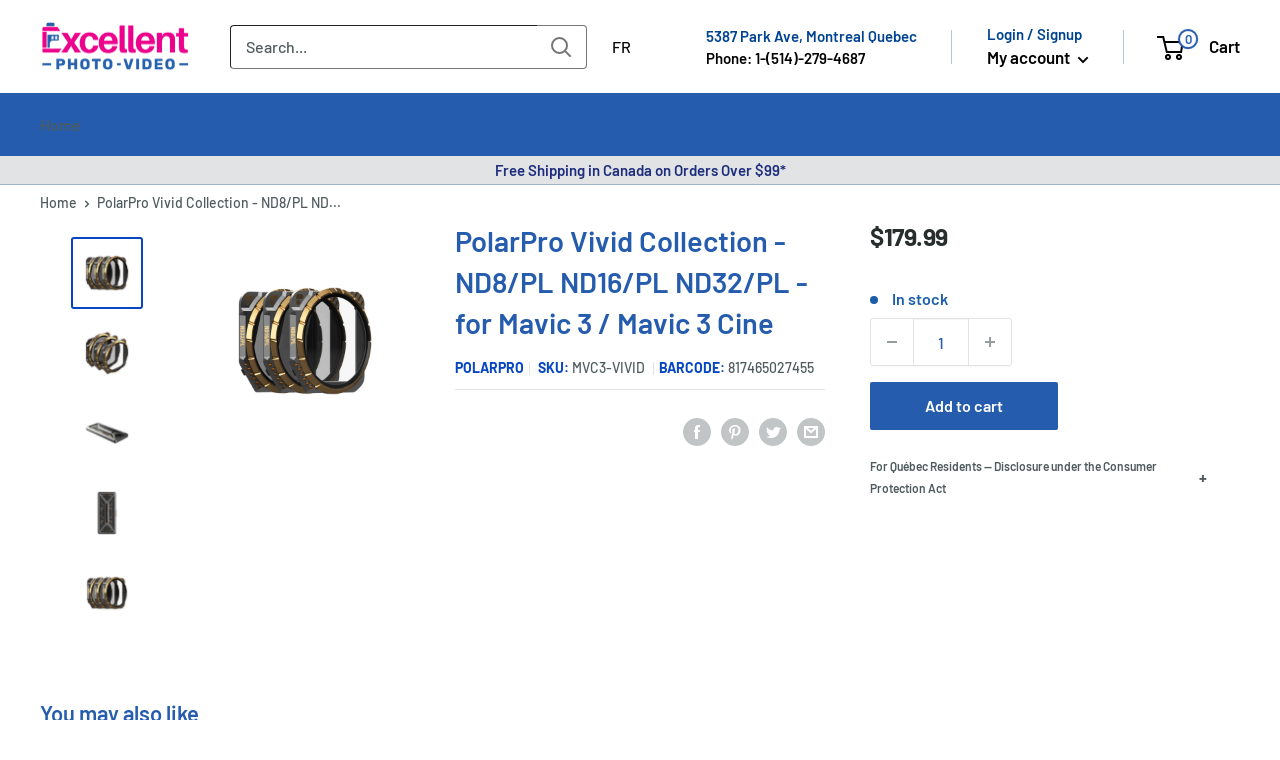

--- FILE ---
content_type: text/html; charset=utf-8
request_url: https://excellentphoto.ca/products/polarpro-vivid-collection-for-dji-mavic-3-mavic-3-cine
body_size: 92857
content:
<!doctype html>

<html class="no-js" lang="en">
  <head>
  

     
        <!-- starapps_core_start -->
<!-- This code is automatically managed by StarApps Studio -->
<!-- Please contact support@starapps.studio for any help -->
<!-- File location: snippets/starapps-core.liquid --><!-- starapps_scripts_start -->
<!-- This code is automatically managed by StarApps Studio -->
<!-- Please contact support@starapps.studio for any help -->
<script type="application/json" sa-product-json="true">
          {
            "id": 6661491196007,
            "title": "PolarPro Vivid Collection - ND8\/PL ND16\/PL ND32\/PL -  for Mavic 3 \/ Mavic 3 Cine",
            "handle": "polarpro-vivid-collection-for-dji-mavic-3-mavic-3-cine","product_images": [{ "id":30385399857255,"src":"\/\/excellentphoto.ca\/cdn\/shop\/products\/1652979024_1706422.png?v=1675716476" }  ,  { "id":30385399922791,"src":"\/\/excellentphoto.ca\/cdn\/shop\/products\/1652979634_IMG_1758730.png?v=1675716500" }  ,  { "id":30385399955559,"src":"\/\/excellentphoto.ca\/cdn\/shop\/products\/1652979634_IMG_1758732.png?v=1675716500" }  ,  { "id":30385399890023,"src":"\/\/excellentphoto.ca\/cdn\/shop\/products\/1652979634_IMG_1758731.png?v=1675716500" }  ,  { "id":30389326315623,"src":"\/\/excellentphoto.ca\/cdn\/shop\/products\/ae7565f30cf8b319da81f7eaf4349324.png?v=1691727444" }  ],
            "media": [{"alt":"MVC3-VIVID","id":23049708961895,"position":1,"preview_image":{"aspect_ratio":1.0,"height":1500,"width":1500,"src":"\/\/excellentphoto.ca\/cdn\/shop\/products\/1652979024_1706422.png?v=1675716476"},"aspect_ratio":1.0,"height":1500,"media_type":"image","src":"\/\/excellentphoto.ca\/cdn\/shop\/products\/1652979024_1706422.png?v=1675716476","width":1500},{"alt":"MVC3-VIVID","id":23049709027431,"position":2,"preview_image":{"aspect_ratio":1.0,"height":1500,"width":1500,"src":"\/\/excellentphoto.ca\/cdn\/shop\/products\/1652979634_IMG_1758730.png?v=1675716500"},"aspect_ratio":1.0,"height":1500,"media_type":"image","src":"\/\/excellentphoto.ca\/cdn\/shop\/products\/1652979634_IMG_1758730.png?v=1675716500","width":1500},{"alt":"MVC3-VIVID","id":23049709060199,"position":3,"preview_image":{"aspect_ratio":1.0,"height":1500,"width":1500,"src":"\/\/excellentphoto.ca\/cdn\/shop\/products\/1652979634_IMG_1758732.png?v=1675716500"},"aspect_ratio":1.0,"height":1500,"media_type":"image","src":"\/\/excellentphoto.ca\/cdn\/shop\/products\/1652979634_IMG_1758732.png?v=1675716500","width":1500},{"alt":"MVC3-VIVID","id":23049708994663,"position":4,"preview_image":{"aspect_ratio":1.0,"height":1500,"width":1500,"src":"\/\/excellentphoto.ca\/cdn\/shop\/products\/1652979634_IMG_1758731.png?v=1675716500"},"aspect_ratio":1.0,"height":1500,"media_type":"image","src":"\/\/excellentphoto.ca\/cdn\/shop\/products\/1652979634_IMG_1758731.png?v=1675716500","width":1500},{"alt":null,"id":23054129889383,"position":5,"preview_image":{"aspect_ratio":1.0,"height":2500,"width":2500,"src":"\/\/excellentphoto.ca\/cdn\/shop\/products\/ae7565f30cf8b319da81f7eaf4349324.png?v=1691727444"},"aspect_ratio":1.0,"height":2500,"media_type":"image","src":"\/\/excellentphoto.ca\/cdn\/shop\/products\/ae7565f30cf8b319da81f7eaf4349324.png?v=1691727444","width":2500}],"metafields": {},
            "vendor": "Polarpro",
            "variants": [{"id":39722026664039,"title":"Default Title","option1":"Default Title","option2":null,"option3":null,"sku":"MVC3-VIVID","requires_shipping":true,"taxable":true,"featured_image":null,"available":true,"name":"PolarPro Vivid Collection - ND8\/PL ND16\/PL ND32\/PL -  for Mavic 3 \/ Mavic 3 Cine","public_title":null,"options":["Default Title"],"price":17999,"weight":500,"compare_at_price":17999,"inventory_management":"shopify","barcode":"817465027455","requires_selling_plan":false,"selling_plan_allocations":[],"quantity_rule":{"min":1,"max":null,"increment":1}}],
            "url": "\/products\/polarpro-vivid-collection-for-dji-mavic-3-mavic-3-cine",
            "options": [{"name":"Title","position":1,"values":["Default Title"]}],
            "images": ["\/\/excellentphoto.ca\/cdn\/shop\/products\/1652979024_1706422.png?v=1675716476","\/\/excellentphoto.ca\/cdn\/shop\/products\/1652979634_IMG_1758730.png?v=1675716500","\/\/excellentphoto.ca\/cdn\/shop\/products\/1652979634_IMG_1758732.png?v=1675716500","\/\/excellentphoto.ca\/cdn\/shop\/products\/1652979634_IMG_1758731.png?v=1675716500","\/\/excellentphoto.ca\/cdn\/shop\/products\/ae7565f30cf8b319da81f7eaf4349324.png?v=1691727444"],
            "featured_image": "\/\/excellentphoto.ca\/cdn\/shop\/products\/1652979024_1706422.png?v=1675716476",
            "tags": ["Brand_PolarPro","instock"],
            "available": true,
            "price_min": 17999,
            "price_max": 17999,
            "compare_at_price_min": 17999,
            "compare_at_price_max": 17999}
    </script>
<script defer src="https://bcdn.starapps.studio/apps/via/excellentphoto/script-1620143836.js?shop=excellentphoto.myshopify.com" type="text/javascript"></script>
<!-- starapps_scripts_end -->



    
<!-- starapps_core_end -->
    

    <meta name="facebook-domain-verification" content="7964r0rczi8wia65wihld12jsj1emo">
    <meta name="msvalidate.01" content="5250B9E901BD2DE3F0A6923A31F00104" />

    <meta charset="utf-8">
    <meta
      name="viewport"
      content="width=device-width, initial-scale=1.0, height=device-height, minimum-scale=1.0, maximum-scale=5.0"
    >
    <meta name="theme-color" content="#0746c2"><meta name="description" content="The Vivid Collection for the Mavic 3 &amp; Mavic 3 Cine combines two filter effects (ND + Polarization) together into one single glass element. Included in the set are ND8/PL, ND16/PL, ND32/PL filters to reduce shutter speed and cut glare in bright and reflective conditions to produce stunningly saturated colors. To preserve max flight time and ensure gimbal optimization each filter features a lightweight aerospace aluminum frame. With polarization indicators etched onto the frame, these filters provide pinpoint adjustments to achieve your desired light polarization."><script type="text/javascript"> const observer = new MutationObserver(e => { e.forEach(({ addedNodes: e }) => { e.forEach(e => { 1 === e.nodeType && "SCRIPT" === e.tagName && (e.innerHTML.includes("asyncLoad") && (e.innerHTML = e.innerHTML.replace("if(window.attachEvent)", "document.addEventListener('asyncLazyLoad',function(event){asyncLoad();});if(window.attachEvent)").replaceAll(", asyncLoad", ", function(){}")), e.innerHTML.includes("PreviewBarInjector") && (e.innerHTML = e.innerHTML.replace("DOMContentLoaded", "asyncLazyLoad")), (e.className == 'analytics') && (e.type = 'text/lazyload'),(e.src.includes("assets/storefront/features")||e.src.includes("assets/shopify_pay")||e.src.includes("connect.facebook.net"))&&(e.setAttribute("data-src", e.src), e.removeAttribute("src")))})})});observer.observe(document.documentElement,{childList:!0,subtree:!0})</script><link rel="preload" href="https://cdn.shopify.com/s/files/1/0603/7530/2276/t/1/assets/section.header.js" as="script"><script src="//cdn.shopify.com/s/files/1/0603/7530/2276/t/1/assets/section.header.js"></script><meta property="og:type" content="product">
  <meta property="og:title" content="PolarPro Vivid Collection - ND8/PL ND16/PL ND32/PL -  for Mavic 3 / Mavic 3 Cine"><meta property="og:image" content="http://excellentphoto.ca/cdn/shop/products/1652979024_1706422.png?v=1675716476">
    <meta property="og:image:secure_url" content="https://excellentphoto.ca/cdn/shop/products/1652979024_1706422.png?v=1675716476">
    <meta property="og:image:width" content="1500">
    <meta property="og:image:height" content="1500"><meta property="product:price:amount" content="179.99">
  <meta property="product:price:currency" content="CAD"><script src="//cdn.shopify.com/s/files/1/0574/0809/4268/t/1/assets/headAsyncLoad.js"></script><meta property="og:description" content="The Vivid Collection for the Mavic 3 &amp; Mavic 3 Cine combines two filter effects (ND + Polarization) together into one single glass element. Included in the set are ND8/PL, ND16/PL, ND32/PL filters to reduce shutter speed and cut glare in bright and reflective conditions to produce stunningly saturated colors. To preserve max flight time and ensure gimbal optimization each filter features a lightweight aerospace aluminum frame. With polarization indicators etched onto the frame, these filters provide pinpoint adjustments to achieve your desired light polarization."><meta property="og:url" content="https://excellentphoto.ca/products/polarpro-vivid-collection-for-dji-mavic-3-mavic-3-cine">
<meta property="og:site_name" content="ExcellentPhoto"><meta name="twitter:card" content="summary"><meta name="twitter:title" content="PolarPro Vivid Collection - ND8/PL ND16/PL ND32/PL -  for Mavic 3 / Mavic 3 Cine">
  <meta name="twitter:description" content="Product Features For DJI Mavic 3 and Mavic 3 Cine ND8/PL, ND16/PL, and ND32/PL Filters Light Reduction Plus Polarization Reduces Glare from Reflective Surfaces CinemaSeries Glass Lightweight Aluminum Construction Backed by PolarPro Adventure Assurance Filter Hard Case Included In the Box ND8/PL for Mavic 3 / Mavic 3 Cine ND16/PL for Mavic 3 / Mavic 3 Cine ND32/PL for Mavic 3 / Mavic 3 Cine Storage Case Overview The Vivid Collection for the Mavic 3 &amp;amp; Mavic 3 Cine combines two filter effects (ND + Polarization) together into one single glass element. Included in the set are ND8/PL, ND16/PL, ND32/PL filters to reduce shutter speed and cut glare in bright and reflective conditions to produce stunningly saturated colors. To preserve max flight time and ensure gimbal optimization each filter features a lightweight aerospace aluminum frame. With polarization indicators etched onto">
  <meta name="twitter:image" content="https://excellentphoto.ca/cdn/shop/products/1652979024_1706422_600x600_crop_center.png?v=1675716476">
<title>PolarPro Vivid Collection - ND8/PL ND16/PL ND32/PL - for Mavic 3 /
</title>

   
    <link rel="canonical" href="https://excellentphoto.ca/products/polarpro-vivid-collection-for-dji-mavic-3-mavic-3-cine"><link rel="shortcut icon" href="//excellentphoto.ca/cdn/shop/files/Excellent_Photo_favicon_32x32_2bad9ab5-7280-4857-b618-ace28225136c_96x96.webp?v=1659030623" type="image/png"><link href="//excellentphoto.ca/cdn/shop/t/84/assets/theme.css?v=28025599548910145961764303075" rel="stylesheet" type="text/css" media="all" />
    <link href="//excellentphoto.ca/cdn/shop/t/84/assets/upsell-modal.css?v=26920361740874846721752811626" rel="stylesheet" media="print" onload="this.media='all'">
    <noscript><link href="//excellentphoto.ca/cdn/shop/t/84/assets/upsell-modal.css?v=26920361740874846721752811626" rel="stylesheet"></noscript>

    <link rel="preconnect" href="https://cdn.shopify.com">
    <link rel="preconnect" href="https://fonts.shopifycdn.com">
  <!--
    <link rel="dns-prefetch" href="https://ajax.googleapis.com">
    <link rel="dns-prefetch" href="https://maps.googleapis.com">
    <link rel="dns-prefetch" href="https://maps.gstatic.com">
-->
    <link rel="preload" href="//excellentphoto.ca/cdn/fonts/barlow/barlow_n6.329f582a81f63f125e63c20a5a80ae9477df68e1.woff2" as="font" type="font/woff2" crossorigin><link rel="preload" href="//excellentphoto.ca/cdn/fonts/barlow/barlow_n5.a193a1990790eba0cc5cca569d23799830e90f07.woff2" as="font" type="font/woff2" crossorigin><style>
  @font-face {
  font-family: Barlow;
  font-weight: 600;
  font-style: normal;
  font-display: swap;
  src: url("//excellentphoto.ca/cdn/fonts/barlow/barlow_n6.329f582a81f63f125e63c20a5a80ae9477df68e1.woff2") format("woff2"),
       url("//excellentphoto.ca/cdn/fonts/barlow/barlow_n6.0163402e36247bcb8b02716880d0b39568412e9e.woff") format("woff");
}

  @font-face {
  font-family: Barlow;
  font-weight: 500;
  font-style: normal;
  font-display: swap;
  src: url("//excellentphoto.ca/cdn/fonts/barlow/barlow_n5.a193a1990790eba0cc5cca569d23799830e90f07.woff2") format("woff2"),
       url("//excellentphoto.ca/cdn/fonts/barlow/barlow_n5.ae31c82169b1dc0715609b8cc6a610b917808358.woff") format("woff");
}

@font-face {
  font-family: Barlow;
  font-weight: 600;
  font-style: normal;
  font-display: swap;
  src: url("//excellentphoto.ca/cdn/fonts/barlow/barlow_n6.329f582a81f63f125e63c20a5a80ae9477df68e1.woff2") format("woff2"),
       url("//excellentphoto.ca/cdn/fonts/barlow/barlow_n6.0163402e36247bcb8b02716880d0b39568412e9e.woff") format("woff");
}

@font-face {
  font-family: Barlow;
  font-weight: 600;
  font-style: italic;
  font-display: swap;
  src: url("//excellentphoto.ca/cdn/fonts/barlow/barlow_i6.5a22bd20fb27bad4d7674cc6e666fb9c77d813bb.woff2") format("woff2"),
       url("//excellentphoto.ca/cdn/fonts/barlow/barlow_i6.1c8787fcb59f3add01a87f21b38c7ef797e3b3a1.woff") format("woff");
}


  @font-face {
  font-family: Barlow;
  font-weight: 700;
  font-style: normal;
  font-display: swap;
  src: url("//excellentphoto.ca/cdn/fonts/barlow/barlow_n7.691d1d11f150e857dcbc1c10ef03d825bc378d81.woff2") format("woff2"),
       url("//excellentphoto.ca/cdn/fonts/barlow/barlow_n7.4fdbb1cb7da0e2c2f88492243ffa2b4f91924840.woff") format("woff");
}

  @font-face {
  font-family: Barlow;
  font-weight: 500;
  font-style: italic;
  font-display: swap;
  src: url("//excellentphoto.ca/cdn/fonts/barlow/barlow_i5.714d58286997b65cd479af615cfa9bb0a117a573.woff2") format("woff2"),
       url("//excellentphoto.ca/cdn/fonts/barlow/barlow_i5.0120f77e6447d3b5df4bbec8ad8c2d029d87fb21.woff") format("woff");
}

  @font-face {
  font-family: Barlow;
  font-weight: 700;
  font-style: italic;
  font-display: swap;
  src: url("//excellentphoto.ca/cdn/fonts/barlow/barlow_i7.50e19d6cc2ba5146fa437a5a7443c76d5d730103.woff2") format("woff2"),
       url("//excellentphoto.ca/cdn/fonts/barlow/barlow_i7.47e9f98f1b094d912e6fd631cc3fe93d9f40964f.woff") format("woff");
}


  :root {
    --default-text-font-size : 15px;
    --base-text-font-size    : 16px;
    --heading-font-family    : Barlow, sans-serif;
    --heading-font-weight    : 600;
    --heading-font-style     : normal;
    --text-font-family       : Barlow, sans-serif;
    --text-font-weight       : 500;
    --text-font-style        : normal;
    --text-font-bolder-weight: 600;
    --text-link-decoration   : underline;

    --text-color               : #505b5e;
    --text-color-rgb           : 80, 91, 94;
    --heading-color            : #255cad;
    --border-color             : #e1e3e4;
    --border-color-rgb         : 225, 227, 228;
    --form-border-color        : #d4d6d8;
    --accent-color             : #0746c2;
    --accent-color-rgb         : 7, 70, 194;
    --link-color               : #1b5ea7;
    --link-color-hover         : #103965;
    --background               : #ffffff;
    --secondary-background     : #ffffff;
    --secondary-background-rgb : 255, 255, 255;
    --accent-background        : rgba(7, 70, 194, 0.08);

    --input-background: #ffffff;

    --error-color       : #ff0000;
    --error-background  : rgba(255, 0, 0, 0.07);
    --success-color     : #00aa00;
    --success-background: rgba(0, 170, 0, 0.11);

    --primary-button-background      : #255cad;
    --primary-button-background-rgb  : 37, 92, 173;
    --primary-button-text-color      : #ffffff;
    --secondary-button-background    : #255cad;
    --secondary-button-background-rgb: 37, 92, 173;
    --secondary-button-text-color    : #ffffff;

    --header-background      : #ececee;
    --header-text-color      : #030303;
    --header-light-text-color: #004491;
    --header-border-color    : rgba(0, 68, 145, 0.3);
    --header-accent-color    : #e10a84;
    --text_secondary_accent_color : #AB0764;

    --footer-background-color:    #ececee;
    --footer-heading-text-color:  #030303;
    --footer-body-text-color:     #505b5e;
    --footer-body-text-color-rgb: 80, 91, 94;
    --footer-accent-color:        #e10a84;
    --footer-accent-color-rgb:    225, 10, 132;
    --footer-border:              none;
    
    --flickity-arrow-color: #abb1b4;--product-on-sale-accent           : #282d2e;
    --product-on-sale-accent-rgb       : 40, 45, 46;
    --product-on-sale-color            : #ffffff;
    --product-in-stock-color           : #1b5ea7;
    --product-low-stock-color          : #82b0e3;
    --product-sold-out-color           : #505b5e;
    --product-custom-label-1-background: #008a00;
    --product-custom-label-1-color     : #ffffff;
    --product-custom-label-2-background: #00a500;
    --product-custom-label-2-color     : #ffffff;
    --product-review-star-color        : #ffbd00;

    --mobile-container-gutter : 20px;
    --desktop-container-gutter: 40px;

    /* Shopify related variables */
    --payment-terms-background-color: #ffffff;
  }
</style>

<script>
  // IE11 does not have support for CSS variables, so we have to polyfill them
  if (!(((window || {}).CSS || {}).supports && window.CSS.supports('(--a: 0)'))) {
    const script = document.createElement('script');
    script.type = 'text/javascript';
    script.src = 'https://cdn.jsdelivr.net/npm/css-vars-ponyfill@2';
    script.onload = function() {
      cssVars({});
    };

    document.getElementsByTagName('head')[0].appendChild(script);
  }
</script>


    <meta name="google-site-verification" content="jH0kHxRN1N5c5kDbdfY54ZvhR8B2ri2nvEwiX7pkH58">

    
   <script defer src="//searchserverapi.com/widgets/shopify/init.js?a=8t1S9U7j1f"></script>

<script>window.performance && window.performance.mark && window.performance.mark('shopify.content_for_header.start');</script><meta name="google-site-verification" content="YaDljGKU4IUz5m48uPeXmqwfpQjLCOmoDsP1rmVY5xQ">
<meta id="shopify-digital-wallet" name="shopify-digital-wallet" content="/6234144871/digital_wallets/dialog">
<meta name="shopify-checkout-api-token" content="606517189df68798304a7bf9c3ede715">
<link rel="alternate" hreflang="x-default" href="https://excellentphoto.ca/products/polarpro-vivid-collection-for-dji-mavic-3-mavic-3-cine">
<link rel="alternate" hreflang="en-CA" href="https://excellentphoto.ca/products/polarpro-vivid-collection-for-dji-mavic-3-mavic-3-cine">
<link rel="alternate" hreflang="fr-CA" href="https://excellentphoto.ca/fr/products/polarpro-vivid-collection-nd8-pl-nd16-pl-nd32-pl-pour-mavic-3-mavic-3-cine">
<link rel="alternate" type="application/json+oembed" href="https://excellentphoto.ca/products/polarpro-vivid-collection-for-dji-mavic-3-mavic-3-cine.oembed">
<script async="async" src="/checkouts/internal/preloads.js?locale=en-CA"></script>
<link rel="preconnect" href="https://shop.app" crossorigin="anonymous">
<script async="async" src="https://shop.app/checkouts/internal/preloads.js?locale=en-CA&shop_id=6234144871" crossorigin="anonymous"></script>
<script id="apple-pay-shop-capabilities" type="application/json">{"shopId":6234144871,"countryCode":"CA","currencyCode":"CAD","merchantCapabilities":["supports3DS"],"merchantId":"gid:\/\/shopify\/Shop\/6234144871","merchantName":"ExcellentPhoto","requiredBillingContactFields":["postalAddress","email","phone"],"requiredShippingContactFields":["postalAddress","email","phone"],"shippingType":"shipping","supportedNetworks":["visa","masterCard","amex","discover","interac","jcb"],"total":{"type":"pending","label":"ExcellentPhoto","amount":"1.00"},"shopifyPaymentsEnabled":true,"supportsSubscriptions":true}</script>
<script id="shopify-features" type="application/json">{"accessToken":"606517189df68798304a7bf9c3ede715","betas":["rich-media-storefront-analytics"],"domain":"excellentphoto.ca","predictiveSearch":true,"shopId":6234144871,"locale":"en"}</script>
<script>var Shopify = Shopify || {};
Shopify.shop = "excellentphoto.myshopify.com";
Shopify.locale = "en";
Shopify.currency = {"active":"CAD","rate":"1.0"};
Shopify.country = "CA";
Shopify.theme = {"name":"EP 2.0 Theme | SEO","id":181604319601,"schema_name":"Warehouse","schema_version":"2.6.6","theme_store_id":871,"role":"main"};
Shopify.theme.handle = "null";
Shopify.theme.style = {"id":null,"handle":null};
Shopify.cdnHost = "excellentphoto.ca/cdn";
Shopify.routes = Shopify.routes || {};
Shopify.routes.root = "/";</script>
<script type="module">!function(o){(o.Shopify=o.Shopify||{}).modules=!0}(window);</script>
<script>!function(o){function n(){var o=[];function n(){o.push(Array.prototype.slice.apply(arguments))}return n.q=o,n}var t=o.Shopify=o.Shopify||{};t.loadFeatures=n(),t.autoloadFeatures=n()}(window);</script>
<script>
  window.ShopifyPay = window.ShopifyPay || {};
  window.ShopifyPay.apiHost = "shop.app\/pay";
  window.ShopifyPay.redirectState = null;
</script>
<script id="shop-js-analytics" type="application/json">{"pageType":"product"}</script>
<script defer="defer" async type="module" src="//excellentphoto.ca/cdn/shopifycloud/shop-js/modules/v2/client.init-shop-cart-sync_BN7fPSNr.en.esm.js"></script>
<script defer="defer" async type="module" src="//excellentphoto.ca/cdn/shopifycloud/shop-js/modules/v2/chunk.common_Cbph3Kss.esm.js"></script>
<script defer="defer" async type="module" src="//excellentphoto.ca/cdn/shopifycloud/shop-js/modules/v2/chunk.modal_DKumMAJ1.esm.js"></script>
<script type="module">
  await import("//excellentphoto.ca/cdn/shopifycloud/shop-js/modules/v2/client.init-shop-cart-sync_BN7fPSNr.en.esm.js");
await import("//excellentphoto.ca/cdn/shopifycloud/shop-js/modules/v2/chunk.common_Cbph3Kss.esm.js");
await import("//excellentphoto.ca/cdn/shopifycloud/shop-js/modules/v2/chunk.modal_DKumMAJ1.esm.js");

  window.Shopify.SignInWithShop?.initShopCartSync?.({"fedCMEnabled":true,"windoidEnabled":true});

</script>
<script>
  window.Shopify = window.Shopify || {};
  if (!window.Shopify.featureAssets) window.Shopify.featureAssets = {};
  window.Shopify.featureAssets['shop-js'] = {"shop-cart-sync":["modules/v2/client.shop-cart-sync_CJVUk8Jm.en.esm.js","modules/v2/chunk.common_Cbph3Kss.esm.js","modules/v2/chunk.modal_DKumMAJ1.esm.js"],"init-fed-cm":["modules/v2/client.init-fed-cm_7Fvt41F4.en.esm.js","modules/v2/chunk.common_Cbph3Kss.esm.js","modules/v2/chunk.modal_DKumMAJ1.esm.js"],"init-shop-email-lookup-coordinator":["modules/v2/client.init-shop-email-lookup-coordinator_Cc088_bR.en.esm.js","modules/v2/chunk.common_Cbph3Kss.esm.js","modules/v2/chunk.modal_DKumMAJ1.esm.js"],"init-windoid":["modules/v2/client.init-windoid_hPopwJRj.en.esm.js","modules/v2/chunk.common_Cbph3Kss.esm.js","modules/v2/chunk.modal_DKumMAJ1.esm.js"],"shop-button":["modules/v2/client.shop-button_B0jaPSNF.en.esm.js","modules/v2/chunk.common_Cbph3Kss.esm.js","modules/v2/chunk.modal_DKumMAJ1.esm.js"],"shop-cash-offers":["modules/v2/client.shop-cash-offers_DPIskqss.en.esm.js","modules/v2/chunk.common_Cbph3Kss.esm.js","modules/v2/chunk.modal_DKumMAJ1.esm.js"],"shop-toast-manager":["modules/v2/client.shop-toast-manager_CK7RT69O.en.esm.js","modules/v2/chunk.common_Cbph3Kss.esm.js","modules/v2/chunk.modal_DKumMAJ1.esm.js"],"init-shop-cart-sync":["modules/v2/client.init-shop-cart-sync_BN7fPSNr.en.esm.js","modules/v2/chunk.common_Cbph3Kss.esm.js","modules/v2/chunk.modal_DKumMAJ1.esm.js"],"init-customer-accounts-sign-up":["modules/v2/client.init-customer-accounts-sign-up_CfPf4CXf.en.esm.js","modules/v2/client.shop-login-button_DeIztwXF.en.esm.js","modules/v2/chunk.common_Cbph3Kss.esm.js","modules/v2/chunk.modal_DKumMAJ1.esm.js"],"pay-button":["modules/v2/client.pay-button_CgIwFSYN.en.esm.js","modules/v2/chunk.common_Cbph3Kss.esm.js","modules/v2/chunk.modal_DKumMAJ1.esm.js"],"init-customer-accounts":["modules/v2/client.init-customer-accounts_DQ3x16JI.en.esm.js","modules/v2/client.shop-login-button_DeIztwXF.en.esm.js","modules/v2/chunk.common_Cbph3Kss.esm.js","modules/v2/chunk.modal_DKumMAJ1.esm.js"],"avatar":["modules/v2/client.avatar_BTnouDA3.en.esm.js"],"init-shop-for-new-customer-accounts":["modules/v2/client.init-shop-for-new-customer-accounts_CsZy_esa.en.esm.js","modules/v2/client.shop-login-button_DeIztwXF.en.esm.js","modules/v2/chunk.common_Cbph3Kss.esm.js","modules/v2/chunk.modal_DKumMAJ1.esm.js"],"shop-follow-button":["modules/v2/client.shop-follow-button_BRMJjgGd.en.esm.js","modules/v2/chunk.common_Cbph3Kss.esm.js","modules/v2/chunk.modal_DKumMAJ1.esm.js"],"checkout-modal":["modules/v2/client.checkout-modal_B9Drz_yf.en.esm.js","modules/v2/chunk.common_Cbph3Kss.esm.js","modules/v2/chunk.modal_DKumMAJ1.esm.js"],"shop-login-button":["modules/v2/client.shop-login-button_DeIztwXF.en.esm.js","modules/v2/chunk.common_Cbph3Kss.esm.js","modules/v2/chunk.modal_DKumMAJ1.esm.js"],"lead-capture":["modules/v2/client.lead-capture_DXYzFM3R.en.esm.js","modules/v2/chunk.common_Cbph3Kss.esm.js","modules/v2/chunk.modal_DKumMAJ1.esm.js"],"shop-login":["modules/v2/client.shop-login_CA5pJqmO.en.esm.js","modules/v2/chunk.common_Cbph3Kss.esm.js","modules/v2/chunk.modal_DKumMAJ1.esm.js"],"payment-terms":["modules/v2/client.payment-terms_BxzfvcZJ.en.esm.js","modules/v2/chunk.common_Cbph3Kss.esm.js","modules/v2/chunk.modal_DKumMAJ1.esm.js"]};
</script>
<script>(function() {
  var isLoaded = false;
  function asyncLoad() {
    if (isLoaded) return;
    isLoaded = true;
    var urls = ["\/\/code.tidio.co\/gni9jcbvnakmkktmm8pc4envq3hkjaah.js?shop=excellentphoto.myshopify.com","https:\/\/accessories.w3apps.co\/js\/accessories.js?shop=excellentphoto.myshopify.com","https:\/\/shopiapps.in\/compare_product\/cmp_widget\/sp_cmp_js.php?shop=excellentphoto.myshopify.com","https:\/\/cdn-bundler.nice-team.net\/app\/js\/bundler.js?shop=excellentphoto.myshopify.com","https:\/\/main-app-production.upsellserverapi.com\/build\/external\/services\/session\/index.js?shop=excellentphoto.myshopify.com","\/\/cdn.shopify.com\/proxy\/134bbcbd20f726aa043b88ea8565c22d3114dc462a21fedca6853f4f83cee694\/api.goaffpro.com\/loader.js?shop=excellentphoto.myshopify.com\u0026sp-cache-control=cHVibGljLCBtYXgtYWdlPTkwMA","https:\/\/shopify-widget.route.com\/shopify.widget.js?shop=excellentphoto.myshopify.com","https:\/\/searchanise-ef84.kxcdn.com\/widgets\/shopify\/init.js?a=8t1S9U7j1f\u0026shop=excellentphoto.myshopify.com"];
    for (var i = 0; i < urls.length; i++) {
      var s = document.createElement('script');
      s.type = 'text/javascript';
      s.async = true;
      s.src = urls[i];
      var x = document.getElementsByTagName('script')[0];
      x.parentNode.insertBefore(s, x);
    }
  };
  if(window.attachEvent) {
    window.attachEvent('onload', asyncLoad);
  } else {
    window.addEventListener('load', asyncLoad, false);
  }
})();</script>
<script id="__st">var __st={"a":6234144871,"offset":-18000,"reqid":"d71b9f3f-974b-4c55-bb41-7efed6b218ff-1769771755","pageurl":"excellentphoto.ca\/products\/polarpro-vivid-collection-for-dji-mavic-3-mavic-3-cine","u":"9fed37ee51d8","p":"product","rtyp":"product","rid":6661491196007};</script>
<script>window.ShopifyPaypalV4VisibilityTracking = true;</script>
<script id="captcha-bootstrap">!function(){'use strict';const t='contact',e='account',n='new_comment',o=[[t,t],['blogs',n],['comments',n],[t,'customer']],c=[[e,'customer_login'],[e,'guest_login'],[e,'recover_customer_password'],[e,'create_customer']],r=t=>t.map((([t,e])=>`form[action*='/${t}']:not([data-nocaptcha='true']) input[name='form_type'][value='${e}']`)).join(','),a=t=>()=>t?[...document.querySelectorAll(t)].map((t=>t.form)):[];function s(){const t=[...o],e=r(t);return a(e)}const i='password',u='form_key',d=['recaptcha-v3-token','g-recaptcha-response','h-captcha-response',i],f=()=>{try{return window.sessionStorage}catch{return}},m='__shopify_v',_=t=>t.elements[u];function p(t,e,n=!1){try{const o=window.sessionStorage,c=JSON.parse(o.getItem(e)),{data:r}=function(t){const{data:e,action:n}=t;return t[m]||n?{data:e,action:n}:{data:t,action:n}}(c);for(const[e,n]of Object.entries(r))t.elements[e]&&(t.elements[e].value=n);n&&o.removeItem(e)}catch(o){console.error('form repopulation failed',{error:o})}}const l='form_type',E='cptcha';function T(t){t.dataset[E]=!0}const w=window,h=w.document,L='Shopify',v='ce_forms',y='captcha';let A=!1;((t,e)=>{const n=(g='f06e6c50-85a8-45c8-87d0-21a2b65856fe',I='https://cdn.shopify.com/shopifycloud/storefront-forms-hcaptcha/ce_storefront_forms_captcha_hcaptcha.v1.5.2.iife.js',D={infoText:'Protected by hCaptcha',privacyText:'Privacy',termsText:'Terms'},(t,e,n)=>{const o=w[L][v],c=o.bindForm;if(c)return c(t,g,e,D).then(n);var r;o.q.push([[t,g,e,D],n]),r=I,A||(h.body.append(Object.assign(h.createElement('script'),{id:'captcha-provider',async:!0,src:r})),A=!0)});var g,I,D;w[L]=w[L]||{},w[L][v]=w[L][v]||{},w[L][v].q=[],w[L][y]=w[L][y]||{},w[L][y].protect=function(t,e){n(t,void 0,e),T(t)},Object.freeze(w[L][y]),function(t,e,n,w,h,L){const[v,y,A,g]=function(t,e,n){const i=e?o:[],u=t?c:[],d=[...i,...u],f=r(d),m=r(i),_=r(d.filter((([t,e])=>n.includes(e))));return[a(f),a(m),a(_),s()]}(w,h,L),I=t=>{const e=t.target;return e instanceof HTMLFormElement?e:e&&e.form},D=t=>v().includes(t);t.addEventListener('submit',(t=>{const e=I(t);if(!e)return;const n=D(e)&&!e.dataset.hcaptchaBound&&!e.dataset.recaptchaBound,o=_(e),c=g().includes(e)&&(!o||!o.value);(n||c)&&t.preventDefault(),c&&!n&&(function(t){try{if(!f())return;!function(t){const e=f();if(!e)return;const n=_(t);if(!n)return;const o=n.value;o&&e.removeItem(o)}(t);const e=Array.from(Array(32),(()=>Math.random().toString(36)[2])).join('');!function(t,e){_(t)||t.append(Object.assign(document.createElement('input'),{type:'hidden',name:u})),t.elements[u].value=e}(t,e),function(t,e){const n=f();if(!n)return;const o=[...t.querySelectorAll(`input[type='${i}']`)].map((({name:t})=>t)),c=[...d,...o],r={};for(const[a,s]of new FormData(t).entries())c.includes(a)||(r[a]=s);n.setItem(e,JSON.stringify({[m]:1,action:t.action,data:r}))}(t,e)}catch(e){console.error('failed to persist form',e)}}(e),e.submit())}));const S=(t,e)=>{t&&!t.dataset[E]&&(n(t,e.some((e=>e===t))),T(t))};for(const o of['focusin','change'])t.addEventListener(o,(t=>{const e=I(t);D(e)&&S(e,y())}));const B=e.get('form_key'),M=e.get(l),P=B&&M;t.addEventListener('DOMContentLoaded',(()=>{const t=y();if(P)for(const e of t)e.elements[l].value===M&&p(e,B);[...new Set([...A(),...v().filter((t=>'true'===t.dataset.shopifyCaptcha))])].forEach((e=>S(e,t)))}))}(h,new URLSearchParams(w.location.search),n,t,e,['guest_login'])})(!0,!0)}();</script>
<script integrity="sha256-4kQ18oKyAcykRKYeNunJcIwy7WH5gtpwJnB7kiuLZ1E=" data-source-attribution="shopify.loadfeatures" defer="defer" src="//excellentphoto.ca/cdn/shopifycloud/storefront/assets/storefront/load_feature-a0a9edcb.js" crossorigin="anonymous"></script>
<script crossorigin="anonymous" defer="defer" src="//excellentphoto.ca/cdn/shopifycloud/storefront/assets/shopify_pay/storefront-65b4c6d7.js?v=20250812"></script>
<script data-source-attribution="shopify.dynamic_checkout.dynamic.init">var Shopify=Shopify||{};Shopify.PaymentButton=Shopify.PaymentButton||{isStorefrontPortableWallets:!0,init:function(){window.Shopify.PaymentButton.init=function(){};var t=document.createElement("script");t.src="https://excellentphoto.ca/cdn/shopifycloud/portable-wallets/latest/portable-wallets.en.js",t.type="module",document.head.appendChild(t)}};
</script>
<script data-source-attribution="shopify.dynamic_checkout.buyer_consent">
  function portableWalletsHideBuyerConsent(e){var t=document.getElementById("shopify-buyer-consent"),n=document.getElementById("shopify-subscription-policy-button");t&&n&&(t.classList.add("hidden"),t.setAttribute("aria-hidden","true"),n.removeEventListener("click",e))}function portableWalletsShowBuyerConsent(e){var t=document.getElementById("shopify-buyer-consent"),n=document.getElementById("shopify-subscription-policy-button");t&&n&&(t.classList.remove("hidden"),t.removeAttribute("aria-hidden"),n.addEventListener("click",e))}window.Shopify?.PaymentButton&&(window.Shopify.PaymentButton.hideBuyerConsent=portableWalletsHideBuyerConsent,window.Shopify.PaymentButton.showBuyerConsent=portableWalletsShowBuyerConsent);
</script>
<script data-source-attribution="shopify.dynamic_checkout.cart.bootstrap">document.addEventListener("DOMContentLoaded",(function(){function t(){return document.querySelector("shopify-accelerated-checkout-cart, shopify-accelerated-checkout")}if(t())Shopify.PaymentButton.init();else{new MutationObserver((function(e,n){t()&&(Shopify.PaymentButton.init(),n.disconnect())})).observe(document.body,{childList:!0,subtree:!0})}}));
</script>
<link id="shopify-accelerated-checkout-styles" rel="stylesheet" media="screen" href="https://excellentphoto.ca/cdn/shopifycloud/portable-wallets/latest/accelerated-checkout-backwards-compat.css" crossorigin="anonymous">
<style id="shopify-accelerated-checkout-cart">
        #shopify-buyer-consent {
  margin-top: 1em;
  display: inline-block;
  width: 100%;
}

#shopify-buyer-consent.hidden {
  display: none;
}

#shopify-subscription-policy-button {
  background: none;
  border: none;
  padding: 0;
  text-decoration: underline;
  font-size: inherit;
  cursor: pointer;
}

#shopify-subscription-policy-button::before {
  box-shadow: none;
}

      </style>
<link rel="stylesheet" media="screen" href="//excellentphoto.ca/cdn/shop/t/84/compiled_assets/styles.css?v=199254">
<script id="sections-script" data-sections="header_messages" defer="defer" src="//excellentphoto.ca/cdn/shop/t/84/compiled_assets/scripts.js?v=199254"></script>
<script>window.performance && window.performance.mark && window.performance.mark('shopify.content_for_header.end');</script>




    <link rel="stylesheet" href="//excellentphoto.ca/cdn/shop/t/84/assets/theme.css?v=28025599548910145961764303075">

    <script type="application/ld+json">
    {
      "@context": "http://schema.org",
      "@type": "WebSite",
      "name": "ExcellentPhoto.ca",
      "potentialAction": {
        "@type": "SearchAction",
        "target": "https://excellentphoto.ca/pages/search-results-page?q={search_term_string}",
        "query-input": "required name=search_term_string"
      },
      "url": "https://excellentphoto.ca"
    }
  </script>

  <script type="application/ld+json">
  {
    "@context": "http://schema.org",
    "@type": "Product",
    "offers": [{
          "@type": "Offer",
          "name":"PolarPro Vivid Collection - ND8\/PL ND16\/PL ND32\/PL -  for Mavic 3 \/ Mavic 3 Cine",
          "availability":"https://schema.org/InStock","price": 179.99,
          "priceCurrency": "CAD",
          "priceValidUntil": "2026-02-09",
          "itemCondition":"https://schema.org/NewCondition","sku": "MVC3-VIVID","url": "/products/polarpro-vivid-collection-for-dji-mavic-3-mavic-3-cine?variant=39722026664039"
        }
    ],
      "gtin12": "817465027455",
      "productId": "817465027455",
    "brand": {
      "name": "Polarpro"
    },
    "name": "PolarPro Vivid Collection - ND8\/PL ND16\/PL ND32\/PL -  for Mavic 3 \/ Mavic 3 Cine",
    "description": "The Vivid Collection for the Mavic 3 \u0026 Mavic 3 Cine combines two filter effects (ND + Polarization) together into one single glass element. Included in the set are ND8\/PL, ND16\/PL, ND32\/PL filters to reduce shutter speed and cut glare in bright and reflective conditions to produce stunningly saturated colors. To preserve max flight time and ensure gimbal optimization each filter features a lightweight aerospace aluminum frame. With polarization indicators etched onto the frame, these filters provide pinpoint adjustments to achieve your desired light polarization.",
    "category": "Drone Filter",
    "url": "/products/polarpro-vivid-collection-for-dji-mavic-3-mavic-3-cine",
    "sku": "MVC3-VIVID",
    "mpn": "MVC3-VIVID",
    "image": {
      "@type": "ImageObject",
      "url": "https://excellentphoto.ca/cdn/shop/products/1652979024_1706422_1024x.png?v=1675716476",
      "image": "https://excellentphoto.ca/cdn/shop/products/1652979024_1706422_1024x.png?v=1675716476",
      "name": "MVC3-VIVID",
      "width": "1024",
      "height": "1024"
    }
  }
  </script>



  <script type="application/ld+json">
  {
    "@context": "http://schema.org",
    "@type": "BreadcrumbList",
  "itemListElement": [{
      "@type": "ListItem",
      "position": 1,
      "name": "Home",
      "item": "https://excellentphoto.ca"
    },{
          "@type": "ListItem",
          "position": 2,
          "name": "PolarPro Vivid Collection - ND8\/PL ND16\/PL ND32\/PL -  for Mavic 3 \/ Mavic 3 Cine",
          "item": "https://excellentphoto.ca/products/polarpro-vivid-collection-for-dji-mavic-3-mavic-3-cine"
        }]
  }
  </script>

<script type="application/ld+json">
{
	"@context": "https://schema.org",
	"@type": "ElectronicsStore",
	"name": "Excellent Photo",
    "alternateName": "Excellent Photo Video",
    "description": "At Excellent Photo Video we are most fortunate to offer you the greatest selection of Camera, lenses, video and photography equipment and Accessories at the most competitive prices with the best service. Authorized dealers of Canon, Sony, Nikon, Fujifilm, Panasonic, Red and most of the popular brands in the industry.",
	"address": {
		"@type": "PostalAddress",
		"streetAddress": "5387 Park Ave",
		"addressLocality": "Montreal",
		"addressRegion": "QC",
		"postalCode": "H2V 4G9"
	},
	"logo": "https://excellentphoto.ca/cdn/shop/files/Excellent-Photo-Logo_150x@2x.png",
	"image": "https://excellentphoto.ca/cdn/shop/files/Excellent-Photo-Logo_150x@2x.png",
	"telePhone": "(514) 279-4687",
    "knowsAbout": "camera video photography",
	"url": "https://excellentphoto.ca",
	"paymentAccepted": [ "credit card", "paypal" ],
	"openingHours": "Mo,Tu,We,Th,Fr,Su 10:00-18:00",
	"openingHoursSpecification": [ {
		"@type": "OpeningHoursSpecification",
		"dayOfWeek": [
			"Monday",
			"Tuesday",
			"Wednesday",
			"Thursday",
			"Friday",
			"Sunday"
		],
		"opens": "10:00",
		"closes": "18:00"
	} ],
	"geo": {
		"@type": "GeoCoordinates",
		"latitude": "45.475942",
		"longitude": "-73.662910"
	},
	"priceRange":"$$",
    "sameAs" : ["https://www.facebook.com/excellentphoto","https://twitter.com/Excellentphoto3","https://www.instagram.com/excellentphoto.ca/","https://printnow.excellentphoto.ca","https://www.tiktok.com/@excellentphoto"]


}
</script>

    <script>
      // This allows to expose several variables to the global scope, to be used in scripts
      window.theme = {
        pageType: "product",
        cartCount: 0,
        moneyFormat: "\u003cspan class=money\u003e${{amount}}\u003c\/span\u003e",
        moneyWithCurrencyFormat: "\u003cspan class=money\u003e${{amount}} CAD\u003c\/span\u003e",
        currencyCodeEnabled: false,
        showDiscount: true,
        discountMode: "percentage",
        searchMode: "product,article",
        searchUnavailableProducts: "last",
        cartType: "drawer"
      };

      window.routes = {
        rootUrl: "\/",
        rootUrlWithoutSlash: '',
        cartUrl: "\/cart",
        cartAddUrl: "\/cart\/add",
        cartChangeUrl: "\/cart\/change",
        searchUrl: "\/search",
        productRecommendationsUrl: "\/recommendations\/products"
      };

      window.languages = {
        productRegularPrice: "Regular price",
        productSalePrice: "Sale price",
        collectionOnSaleLabel: "Save {{savings}}",
        productFormUnavailable: "Unavailable",
        productFormAddToCart: "Add to cart",
        productFormSoldOut: "Sold out",
        productAdded: "Product has been added to your cart",
        productAddedShort: "Added!",
        shippingEstimatorNoResults: "No shipping could be found for your address.",
        shippingEstimatorOneResult: "There is one shipping rate for your address:",
        shippingEstimatorMultipleResults: "There are {{count}} shipping rates for your address:",
        shippingEstimatorErrors: "There are some errors:"
      };

      window.lazySizesConfig = {
        loadHidden: false,
        hFac: 0.8,
        expFactor: 3,
        customMedia: {
          '--phone': '(max-width: 640px)',
          '--tablet': '(min-width: 641px) and (max-width: 1023px)',
          '--lap': '(min-width: 1024px)'
        }
      };

      document.documentElement.className = document.documentElement.className.replace('no-js', 'js');
    </script><script src="//excellentphoto.ca/cdn/shop/t/84/assets/jquery.js?v=115860211936397945481752811626"></script>
    <script defer src="//excellentphoto.ca/cdn/shop/t/84/assets/theme.js?v=155288135655992408501756353226"></script>
    <script defer src="//excellentphoto.ca/cdn/shop/t/84/assets/custom.js?v=6277449950704570781752811626"></script>


        
        <style>.async-hide { opacity: 0 !important} </style>
        <script>(function(a,s,y,n,c,h,i,d,e){s.className+=' '+y;h.start=1*new Date;
        h.end=i=function(){s.className=s.className.replace(RegExp(' ?'+y),'')};
        (a[n]=a[n]||[]).hide=h;setTimeout(function(){i();h.end=null},c);h.timeout=c;
        })(window,document.documentElement,'async-hide','dataLayer',600,
        {'GTM-XXXXXX':true});</script>

<script src="//cdn.shopify.com/s/files/1/0574/0809/4268/t/1/assets/bootstrap-18.0.0.js"></script>

        

    
<script>
        (function () {
          window.onpageshow = function() {
            // We force re-freshing the cart content onpageshow, as most browsers will serve a cache copy when hitting the
            // back button, which cause staled data
            document.documentElement.dispatchEvent(new CustomEvent('cart:refresh', {
              bubbles: true,
              detail: {scrollToTop: false}
            }));
          };
        })();
      </script>





    <script>
    
    
    
    
    var gsf_conversion_data = {page_type : 'product', event : 'view_item', data : {product_data : [{variant_id : 39722026664039, product_id : 6661491196007, name : "PolarPro Vivid Collection - ND8/PL ND16/PL ND32/PL -  for Mavic 3 / Mavic 3 Cine", price : "179.99", currency : "CAD", sku : "MVC3-VIVID", brand : "Polarpro", variant : "Default Title", category : "Drone Filter", quantity : "3" }], total_price : "179.99", shop_currency : "CAD"}};
    
</script>
  	<script defer src='https://api.qcpg.cc/api/v2/vendors/script/916d7051-df68-4c44-b61f-64d0403677ab'></script> 
    
<style>
  .layered-currency-switcher {
    display: none !important;
  }
</style>


<!-- BEGIN app block: shopify://apps/klaviyo-email-marketing-sms/blocks/klaviyo-onsite-embed/2632fe16-c075-4321-a88b-50b567f42507 -->












  <script async src="https://static.klaviyo.com/onsite/js/JN9Tq5/klaviyo.js?company_id=JN9Tq5"></script>
  <script>!function(){if(!window.klaviyo){window._klOnsite=window._klOnsite||[];try{window.klaviyo=new Proxy({},{get:function(n,i){return"push"===i?function(){var n;(n=window._klOnsite).push.apply(n,arguments)}:function(){for(var n=arguments.length,o=new Array(n),w=0;w<n;w++)o[w]=arguments[w];var t="function"==typeof o[o.length-1]?o.pop():void 0,e=new Promise((function(n){window._klOnsite.push([i].concat(o,[function(i){t&&t(i),n(i)}]))}));return e}}})}catch(n){window.klaviyo=window.klaviyo||[],window.klaviyo.push=function(){var n;(n=window._klOnsite).push.apply(n,arguments)}}}}();</script>

  
    <script id="viewed_product">
      if (item == null) {
        var _learnq = _learnq || [];

        var MetafieldReviews = null
        var MetafieldYotpoRating = null
        var MetafieldYotpoCount = null
        var MetafieldLooxRating = null
        var MetafieldLooxCount = null
        var okendoProduct = null
        var okendoProductReviewCount = null
        var okendoProductReviewAverageValue = null
        try {
          // The following fields are used for Customer Hub recently viewed in order to add reviews.
          // This information is not part of __kla_viewed. Instead, it is part of __kla_viewed_reviewed_items
          MetafieldReviews = {};
          MetafieldYotpoRating = null
          MetafieldYotpoCount = null
          MetafieldLooxRating = null
          MetafieldLooxCount = null

          okendoProduct = null
          // If the okendo metafield is not legacy, it will error, which then requires the new json formatted data
          if (okendoProduct && 'error' in okendoProduct) {
            okendoProduct = null
          }
          okendoProductReviewCount = okendoProduct ? okendoProduct.reviewCount : null
          okendoProductReviewAverageValue = okendoProduct ? okendoProduct.reviewAverageValue : null
        } catch (error) {
          console.error('Error in Klaviyo onsite reviews tracking:', error);
        }

        var item = {
          Name: "PolarPro Vivid Collection - ND8\/PL ND16\/PL ND32\/PL -  for Mavic 3 \/ Mavic 3 Cine",
          ProductID: 6661491196007,
          Categories: ["All Products","Camera Parts","Drone Accessories","Drone Filters","Film","Lens Filter","new collection","PolarPro"],
          ImageURL: "https://excellentphoto.ca/cdn/shop/products/1652979024_1706422_grande.png?v=1675716476",
          URL: "https://excellentphoto.ca/products/polarpro-vivid-collection-for-dji-mavic-3-mavic-3-cine",
          Brand: "Polarpro",
          Price: "$179.99",
          Value: "179.99",
          CompareAtPrice: "$179.99"
        };
        _learnq.push(['track', 'Viewed Product', item]);
        _learnq.push(['trackViewedItem', {
          Title: item.Name,
          ItemId: item.ProductID,
          Categories: item.Categories,
          ImageUrl: item.ImageURL,
          Url: item.URL,
          Metadata: {
            Brand: item.Brand,
            Price: item.Price,
            Value: item.Value,
            CompareAtPrice: item.CompareAtPrice
          },
          metafields:{
            reviews: MetafieldReviews,
            yotpo:{
              rating: MetafieldYotpoRating,
              count: MetafieldYotpoCount,
            },
            loox:{
              rating: MetafieldLooxRating,
              count: MetafieldLooxCount,
            },
            okendo: {
              rating: okendoProductReviewAverageValue,
              count: okendoProductReviewCount,
            }
          }
        }]);
      }
    </script>
  




  <script>
    window.klaviyoReviewsProductDesignMode = false
  </script>







<!-- END app block --><!-- BEGIN app block: shopify://apps/starapps-variant-image/blocks/starapps-via-embed/2a01d106-3d10-48e8-ba53-5cb971217ac4 -->





    
      
      
      
      
        <script src="https://cdn.starapps.studio/apps/via/excellentphoto/script-1754306008.js" async crossorigin="anonymous" data-theme-script="Warehouse"></script>
      
    

    

    
    
      <script src="https://cdn.shopify.com/extensions/019b8ded-e117-7ce2-a469-ec8f78d5408d/variant-image-automator-33/assets/store-front-error-tracking.js" via-js-type="error-tracking" defer></script>
    
    <script via-metafields>window.viaData = {
        limitOnProduct: null,
        viaStatus: null
      }
    </script>
<!-- END app block --><!-- BEGIN app block: shopify://apps/bundler/blocks/bundler-script-append/7a6ae1b8-3b16-449b-8429-8bb89a62c664 --><script defer="defer">
	/**	Bundler script loader, version number: 2.0 */
	(function(){
		var loadScript=function(a,b){var c=document.createElement("script");c.type="text/javascript",c.readyState?c.onreadystatechange=function(){("loaded"==c.readyState||"complete"==c.readyState)&&(c.onreadystatechange=null,b())}:c.onload=function(){b()},c.src=a,document.getElementsByTagName("head")[0].appendChild(c)};
		appendScriptUrl('excellentphoto.myshopify.com');

		// get script url and append timestamp of last change
		function appendScriptUrl(shop) {

			var timeStamp = Math.floor(Date.now() / (1000*1*1));
			var timestampUrl = 'https://bundler.nice-team.net/app/shop/status/'+shop+'.js?'+timeStamp;

			loadScript(timestampUrl, function() {
				// append app script
				if (typeof bundler_settings_updated == 'undefined') {
					console.log('settings are undefined');
					bundler_settings_updated = 'default-by-script';
				}
				var scriptUrl = "https://cdn-bundler.nice-team.net/app/js/bundler-script.js?shop="+shop+"&"+bundler_settings_updated;
				loadScript(scriptUrl, function(){});
			});
		}
	})();

	var BndlrScriptAppended = true;
	
</script>

<!-- END app block --><!-- BEGIN app block: shopify://apps/langshop/blocks/sdk/84899e01-2b29-42af-99d6-46d16daa2111 --><!-- BEGIN app snippet: config --><script type="text/javascript">
    /** Workaround for backward compatibility with old versions of localized themes */
    if (window.LangShopConfig && window.LangShopConfig.themeDynamics && window.LangShopConfig.themeDynamics.length) {
        themeDynamics = window.LangShopConfig.themeDynamics;
    } else {
        themeDynamics = [];
    }

    window.LangShopConfig = {
    "currentLanguage": "en",
    "currentCurrency": "cad",
    "currentCountry": "CA",
    "shopifyLocales": [{"code":"en","name":"English","endonym_name":"English","rootUrl":"\/"},{"code":"fr","name":"French","endonym_name":"français","rootUrl":"\/fr"}    ],
    "shopifyCountries": [{"code":"CA","name":"Canada", "currency":"CAD"},{"code":"US","name":"United States", "currency":"CAD"}    ],
    "shopifyCurrencies": ["CAD"],
    "originalLanguage": {"code":"en","alias":null,"title":"English","icon":null,"published":true,"active":false},
    "targetLanguages": [{"code":"fr","alias":null,"title":"French","icon":null,"published":true,"active":true}],
    "languagesSwitchers": {"languageCurrency":{"status":"published","desktop":{"isActive":true,"generalCustomize":{"template":null,"displayed":"language","language":"code","languageFlag":false,"currency":"code","currencyFlag":false,"switcher":"relative","position":"top-left","verticalSliderValue":15,"verticalSliderDimension":"px","horizontalSliderValue":15,"horizontalSliderDimension":"px"},"advancedCustomize":{"switcherStyle":{"flagRounding":0,"flagRoundingDimension":"px","flagPosition":"left","backgroundColor":"#FDFDFD","padding":{"left":8,"top":5,"right":8,"bottom":5},"paddingDimension":"px","fontSize":18,"fontSizeDimension":"px","fontFamily":"inherit","fontColor":"#202223","borderWidth":0,"borderWidthDimension":"px","borderRadius":4,"borderRadiusDimension":"px","borderColor":"#FFFFFF"},"dropDownStyle":{"backgroundColor":"#FDFDFD","padding":{"left":16,"top":16,"right":16,"bottom":16},"paddingDimension":"px","fontSize":18,"fontSizeDimension":"px","fontFamily":"inherit","fontColor":"#202223","borderWidth":0,"borderWidthDimension":"px","borderRadius":4,"borderRadiusDimension":"px","borderColor":"#FFFFFF"},"arrow":{"size":6,"sizeDimension":"px","color":"#000000"}}},"mobile":{"isActive":true,"sameAsDesktop":false,"generalCustomize":{"template":null,"displayed":"language","language":"code","languageFlag":false,"currency":"code","currencyFlag":false,"switcher":"relative","position":"top-left","verticalSliderValue":15,"verticalSliderDimension":"px","horizontalSliderValue":15,"horizontalSliderDimension":"px"},"advancedCustomize":{"switcherStyle":{"flagRounding":0,"flagRoundingDimension":"px","flagPosition":"left","backgroundColor":"#FDFDFD","padding":{"left":8,"top":5,"right":8,"bottom":5},"paddingDimension":"px","fontSize":16,"fontSizeDimension":"px","fontFamily":"inherit","fontColor":"#202223","borderWidth":0,"borderWidthDimension":"px","borderRadius":4,"borderRadiusDimension":"px","borderColor":"#FFFFFF"},"dropDownStyle":{"backgroundColor":"#FDFDFD","padding":{"left":16,"top":16,"right":16,"bottom":16},"paddingDimension":"px","fontSize":18,"fontSizeDimension":"px","fontFamily":"inherit","fontColor":"#202223","borderWidth":0,"borderWidthDimension":"px","borderRadius":4,"borderRadiusDimension":"px","borderColor":"#FFFFFF"},"arrow":{"size":6,"sizeDimension":"px","color":"#000000"}}}},"autoDetection":{"status":"disabled","alertType":"popup","popupContainer":{"position":"center","backgroundColor":"#FFFFFF","width":700,"widthDimension":"px","padding":{"left":20,"top":20,"right":20,"bottom":20},"paddingDimension":"px","borderWidth":0,"borderWidthDimension":"px","borderRadius":8,"borderRadiusDimension":"px","borderColor":"#FFFFFF","fontSize":18,"fontSizeDimension":"px","fontFamily":"inherit","fontColor":"#202223"},"bannerContainer":{"position":"top","backgroundColor":"#FFFFFF","width":8,"widthDimension":"px","padding":{"left":20,"top":20,"right":20,"bottom":20},"paddingDimension":"px","borderWidth":0,"borderWidthDimension":"px","borderRadius":8,"borderRadiusDimension":"px","borderColor":"#FFFFFF","fontSize":18,"fontSizeDimension":"px","fontFamily":"inherit","fontColor":"#202223"},"selectorContainer":{"backgroundColor":"#FFFFFF","padding":{"left":8,"top":8,"right":8,"bottom":8},"paddingDimension":"px","borderWidth":0,"borderWidthDimension":"px","borderRadius":8,"borderRadiusDimension":"px","borderColor":"#FFFFFF","fontSize":18,"fontSizeDimension":"px","fontFamily":"inherit","fontColor":"#202223"},"button":{"backgroundColor":"#FFFFFF","padding":{"left":8,"top":8,"right":8,"bottom":8},"paddingDimension":"px","borderWidth":0,"borderWidthDimension":"px","borderRadius":8,"borderRadiusDimension":"px","borderColor":"#FFFFFF","fontSize":18,"fontSizeDimension":"px","fontFamily":"inherit","fontColor":"#202223"},"closeIcon":{"size":16,"sizeDimension":"px","color":"#1D1D1D"}}},
    "defaultCurrency": {"code":"cad","title":"Canadian Dollar","icon":null,"rate":1.3128,"formatWithCurrency":"${{amount}} CAD","formatWithoutCurrency":"${{amount}}"},
    "targetCurrencies": [{"code":"usd","title":"US Dollar","icon":null,"rate":1,"formatWithCurrency":"${{amount}} USD","formatWithoutCurrency":"${{amount}}"}],
    "currenciesSwitchers": [{"id":2209224,"title":null,"type":"dropdown","status":"admin-only","display":"all","position":"bottom-left","offset":"10px","shortTitles":false,"isolateStyles":true,"icons":"rounded","sprite":"flags","defaultStyles":true,"devices":{"mobile":{"visible":true,"minWidth":null,"maxWidth":{"value":480,"dimension":"px"}},"tablet":{"visible":true,"minWidth":{"value":481,"dimension":"px"},"maxWidth":{"value":1023,"dimension":"px"}},"desktop":{"visible":true,"minWidth":{"value":1024,"dimension":"px"},"maxWidth":null}},"styles":{"dropdown":{"activeContainer":{"padding":{"top":{"value":8,"dimension":"px"},"right":{"value":10,"dimension":"px"},"bottom":{"value":8,"dimension":"px"},"left":{"value":10,"dimension":"px"}},"background":"rgba(255,255,255,.95)","borderRadius":{"topLeft":{"value":0,"dimension":"px"},"topRight":{"value":0,"dimension":"px"},"bottomLeft":{"value":0,"dimension":"px"},"bottomRight":{"value":0,"dimension":"px"}},"borderTop":{"color":"rgba(224, 224, 224, 1)","style":"solid","width":{"value":1,"dimension":"px"}},"borderRight":{"color":"rgba(224, 224, 224, 1)","style":"solid","width":{"value":1,"dimension":"px"}},"borderBottom":{"color":"rgba(224, 224, 224, 1)","style":"solid","width":{"value":1,"dimension":"px"}},"borderLeft":{"color":"rgba(224, 224, 224, 1)","style":"solid","width":{"value":1,"dimension":"px"}}},"activeContainerHovered":null,"activeItem":{"fontSize":{"value":13,"dimension":"px"},"fontFamily":"Open Sans","color":"rgba(39, 46, 49, 1)"},"activeItemHovered":null,"activeItemIcon":{"offset":{"value":10,"dimension":"px"},"position":"left"},"dropdownContainer":{"animation":"sliding","background":"rgba(255,255,255,.95)","borderRadius":{"topLeft":{"value":0,"dimension":"px"},"topRight":{"value":0,"dimension":"px"},"bottomLeft":{"value":0,"dimension":"px"},"bottomRight":{"value":0,"dimension":"px"}},"borderTop":{"color":"rgba(224, 224, 224, 1)","style":"solid","width":{"value":1,"dimension":"px"}},"borderRight":{"color":"rgba(224, 224, 224, 1)","style":"solid","width":{"value":1,"dimension":"px"}},"borderBottom":{"color":"rgba(224, 224, 224, 1)","style":"solid","width":{"value":1,"dimension":"px"}},"borderLeft":{"color":"rgba(224, 224, 224, 1)","style":"solid","width":{"value":1,"dimension":"px"}},"padding":{"top":{"value":0,"dimension":"px"},"right":{"value":0,"dimension":"px"},"bottom":{"value":0,"dimension":"px"},"left":{"value":0,"dimension":"px"}}},"dropdownContainerHovered":null,"dropdownItem":{"padding":{"top":{"value":8,"dimension":"px"},"right":{"value":10,"dimension":"px"},"bottom":{"value":8,"dimension":"px"},"left":{"value":10,"dimension":"px"}},"fontSize":{"value":13,"dimension":"px"},"fontFamily":"Open Sans","color":"rgba(39, 46, 49, 1)"},"dropdownItemHovered":{"color":"rgba(27, 160, 227, 1)"},"dropdownItemIcon":{"position":"left","offset":{"value":10,"dimension":"px"}},"arrow":{"color":"rgba(39, 46, 49, 1)","position":"right","offset":{"value":20,"dimension":"px"},"size":{"value":6,"dimension":"px"}}},"inline":{"container":{"background":"rgba(255,255,255,.95)","borderRadius":{"topLeft":{"value":4,"dimension":"px"},"topRight":{"value":4,"dimension":"px"},"bottomLeft":{"value":4,"dimension":"px"},"bottomRight":{"value":4,"dimension":"px"}},"borderTop":{"color":"rgba(224, 224, 224, 1)","style":"solid","width":{"value":1,"dimension":"px"}},"borderRight":{"color":"rgba(224, 224, 224, 1)","style":"solid","width":{"value":1,"dimension":"px"}},"borderBottom":{"color":"rgba(224, 224, 224, 1)","style":"solid","width":{"value":1,"dimension":"px"}},"borderLeft":{"color":"rgba(224, 224, 224, 1)","style":"solid","width":{"value":1,"dimension":"px"}}},"containerHovered":null,"item":{"background":"transparent","padding":{"top":{"value":8,"dimension":"px"},"right":{"value":10,"dimension":"px"},"bottom":{"value":8,"dimension":"px"},"left":{"value":10,"dimension":"px"}},"fontSize":{"value":13,"dimension":"px"},"fontFamily":"Open Sans","color":"rgba(39, 46, 49, 1)"},"itemHovered":{"background":"rgba(245, 245, 245, 1)","color":"rgba(39, 46, 49, 1)"},"itemActive":{"background":"rgba(245, 245, 245, 1)","color":"rgba(27, 160, 227, 1)"},"itemIcon":{"position":"left","offset":{"value":10,"dimension":"px"}}},"ios":{"activeContainer":{"padding":{"top":{"value":0,"dimension":"px"},"right":{"value":0,"dimension":"px"},"bottom":{"value":0,"dimension":"px"},"left":{"value":0,"dimension":"px"}},"background":"rgba(255,255,255,.95)","borderRadius":{"topLeft":{"value":0,"dimension":"px"},"topRight":{"value":0,"dimension":"px"},"bottomLeft":{"value":0,"dimension":"px"},"bottomRight":{"value":0,"dimension":"px"}},"borderTop":{"color":"rgba(224, 224, 224, 1)","style":"solid","width":{"value":1,"dimension":"px"}},"borderRight":{"color":"rgba(224, 224, 224, 1)","style":"solid","width":{"value":1,"dimension":"px"}},"borderBottom":{"color":"rgba(224, 224, 224, 1)","style":"solid","width":{"value":1,"dimension":"px"}},"borderLeft":{"color":"rgba(224, 224, 224, 1)","style":"solid","width":{"value":1,"dimension":"px"}}},"activeContainerHovered":null,"activeItem":{"fontSize":{"value":13,"dimension":"px"},"fontFamily":"Open Sans","color":"rgba(39, 46, 49, 1)","padding":{"top":{"value":8,"dimension":"px"},"right":{"value":10,"dimension":"px"},"bottom":{"value":8,"dimension":"px"},"left":{"value":10,"dimension":"px"}}},"activeItemHovered":null,"activeItemIcon":{"position":"left","offset":{"value":10,"dimension":"px"}},"modalOverlay":{"background":"rgba(0, 0, 0, 0.7)"},"wheelButtonsContainer":{"background":"rgba(255, 255, 255, 1)","padding":{"top":{"value":8,"dimension":"px"},"right":{"value":10,"dimension":"px"},"bottom":{"value":8,"dimension":"px"},"left":{"value":10,"dimension":"px"}},"borderTop":{"color":"rgba(224, 224, 224, 1)","style":"solid","width":{"value":0,"dimension":"px"}},"borderRight":{"color":"rgba(224, 224, 224, 1)","style":"solid","width":{"value":0,"dimension":"px"}},"borderBottom":{"color":"rgba(224, 224, 224, 1)","style":"solid","width":{"value":1,"dimension":"px"}},"borderLeft":{"color":"rgba(224, 224, 224, 1)","style":"solid","width":{"value":0,"dimension":"px"}}},"wheelCloseButton":{"fontSize":{"value":14,"dimension":"px"},"fontFamily":"Open Sans","color":"rgba(39, 46, 49, 1)","fontWeight":"bold"},"wheelCloseButtonHover":null,"wheelSubmitButton":{"fontSize":{"value":14,"dimension":"px"},"fontFamily":"Open Sans","color":"rgba(39, 46, 49, 1)","fontWeight":"bold"},"wheelSubmitButtonHover":null,"wheelPanelContainer":{"background":"rgba(255, 255, 255, 1)"},"wheelLine":{"borderTop":{"color":"rgba(224, 224, 224, 1)","style":"solid","width":{"value":1,"dimension":"px"}},"borderRight":{"color":"rgba(224, 224, 224, 1)","style":"solid","width":{"value":0,"dimension":"px"}},"borderBottom":{"color":"rgba(224, 224, 224, 1)","style":"solid","width":{"value":1,"dimension":"px"}},"borderLeft":{"color":"rgba(224, 224, 224, 1)","style":"solid","width":{"value":0,"dimension":"px"}}},"wheelItem":{"background":"transparent","padding":{"top":{"value":8,"dimension":"px"},"right":{"value":10,"dimension":"px"},"bottom":{"value":8,"dimension":"px"},"left":{"value":10,"dimension":"px"}},"fontSize":{"value":13,"dimension":"px"},"fontFamily":"Open Sans","color":"rgba(39, 46, 49, 1)","justifyContent":"flex-start"},"wheelItemIcon":{"position":"left","offset":{"value":10,"dimension":"px"}}},"modal":{"activeContainer":{"padding":{"top":{"value":0,"dimension":"px"},"right":{"value":0,"dimension":"px"},"bottom":{"value":0,"dimension":"px"},"left":{"value":0,"dimension":"px"}},"background":"rgba(255,255,255,.95)","borderRadius":{"topLeft":{"value":0,"dimension":"px"},"topRight":{"value":0,"dimension":"px"},"bottomLeft":{"value":0,"dimension":"px"},"bottomRight":{"value":0,"dimension":"px"}},"borderTop":{"color":"rgba(224, 224, 224, 1)","style":"solid","width":{"value":1,"dimension":"px"}},"borderRight":{"color":"rgba(224, 224, 224, 1)","style":"solid","width":{"value":1,"dimension":"px"}},"borderBottom":{"color":"rgba(224, 224, 224, 1)","style":"solid","width":{"value":1,"dimension":"px"}},"borderLeft":{"color":"rgba(224, 224, 224, 1)","style":"solid","width":{"value":1,"dimension":"px"}}},"activeContainerHovered":null,"activeItem":{"fontSize":{"value":13,"dimension":"px"},"fontFamily":"Open Sans","color":"rgba(39, 46, 49, 1)","padding":{"top":{"value":8,"dimension":"px"},"right":{"value":10,"dimension":"px"},"bottom":{"value":8,"dimension":"px"},"left":{"value":10,"dimension":"px"}}},"activeItemHovered":null,"activeItemIcon":{"position":"left","offset":{"value":10,"dimension":"px"}},"modalOverlay":{"background":"rgba(0, 0, 0, 0.7)"},"modalContent":{"animation":"sliding-down","background":"rgba(255, 255, 255, 1)","maxHeight":{"value":80,"dimension":"vh"},"maxWidth":{"value":80,"dimension":"vw"},"width":{"value":320,"dimension":"px"}},"modalContentHover":null,"modalItem":{"reverseElements":true,"fontSize":{"value":11,"dimension":"px"},"fontFamily":"Open Sans","color":"rgba(102, 102, 102, 1)","textTransform":"uppercase","fontWeight":"bold","justifyContent":"space-between","letterSpacing":{"value":3,"dimension":"px"},"padding":{"top":{"value":20,"dimension":"px"},"right":{"value":26,"dimension":"px"},"bottom":{"value":20,"dimension":"px"},"left":{"value":26,"dimension":"px"}}},"modalItemIcon":{"offset":{"value":20,"dimension":"px"}},"modalItemRadio":{"size":{"value":20,"dimension":"px"},"offset":{"value":20,"dimension":"px"},"color":"rgba(193, 202, 202, 1)"},"modalItemHovered":{"background":"rgba(255, 103, 99, 0.5)","color":"rgba(254, 236, 233, 1)"},"modalItemHoveredRadio":{"size":{"value":20,"dimension":"px"},"offset":{"value":20,"dimension":"px"},"color":"rgba(254, 236, 233, 1)"},"modalActiveItem":{"fontSize":{"value":15,"dimension":"px"},"color":"rgba(254, 236, 233, 1)","background":"rgba(255, 103, 99, 1)"},"modalActiveItemRadio":{"size":{"value":24,"dimension":"px"},"offset":{"value":18,"dimension":"px"},"color":"rgba(255, 255, 255, 1)"},"modalActiveItemHovered":null,"modalActiveItemHoveredRadio":null},"select":{"container":{"background":"rgba(255,255,255, 1)","borderRadius":{"topLeft":{"value":4,"dimension":"px"},"topRight":{"value":4,"dimension":"px"},"bottomLeft":{"value":4,"dimension":"px"},"bottomRight":{"value":4,"dimension":"px"}},"borderTop":{"color":"rgba(204, 204, 204, 1)","style":"solid","width":{"value":1,"dimension":"px"}},"borderRight":{"color":"rgba(204, 204, 204, 1)","style":"solid","width":{"value":1,"dimension":"px"}},"borderBottom":{"color":"rgba(204, 204, 204, 1)","style":"solid","width":{"value":1,"dimension":"px"}},"borderLeft":{"color":"rgba(204, 204, 204, 1)","style":"solid","width":{"value":1,"dimension":"px"}}},"text":{"padding":{"top":{"value":5,"dimension":"px"},"right":{"value":8,"dimension":"px"},"bottom":{"value":5,"dimension":"px"},"left":{"value":8,"dimension":"px"}},"fontSize":{"value":13,"dimension":"px"},"fontFamily":"Open Sans","color":"rgba(39, 46, 49, 1)"}}}}],
    "languageDetection": "browser",
    "languagesCountries": [{"code":"en","countries":["as","ai","ag","ar","aw","au","bs","bh","bd","bb","bz","bm","bw","br","io","bn","kh","ca","ky","cx","cc","ck","cr","cy","dk","dm","eg","et","fk","fj","gm","gh","gi","gr","gl","gd","gu","gg","gy","hk","is","in","id","ie","im","il","jm","je","jo","ke","ki","kr","kw","la","lb","ls","lr","ly","my","mv","mt","mh","mu","fm","ms","na","nr","np","an","nz","ni","ng","nu","nf","mp","om","pk","pw","pa","pg","ph","pn","pr","qa","rw","sh","kn","lc","vc","ws","sc","sl","sg","sb","so","za","gs","lk","sd","sr","sz","sy","tz","th","tl","tk","to","tt","tc","tv","ug","ua","ae","gb","us","um","vn","vg","vi","zm","zw","bq","ss","sx","cw"]},{"code":"fr","countries":["be","bj","bf","bi","cm","cf","td","km","cg","cd","ci","dj","gq","fr","gf","pf","tf","ga","gp","gn","ht","va","it","lu","mg","ml","mq","mr","yt","mc","ma","nc","ne","re","bl","mf","pm","sn","ch","tg","tn","vu","wf"]}],
    "languagesBrowsers": [{"code":"en","browsers":["en","fr-CA"]},{"code":"fr","browsers":["fr"]}],
    "currencyDetection": "language",
    "currenciesLanguages": [{"code":"cad","languages":["fr"]},{"code":"usd","languages":["zh","nl","en","fil","haw","id","ja","pt","es","to"]}],
    "currenciesCountries": [{"code":"cad","countries":["ca"]},{"code":"usd","countries":["as","bq","ec","fm","gu","io","mh","mp","pr","pw","sv","tc","tl","um","us","vg","vi"]}],
    "recommendationAlert": {"type":"banner","status":"disabled","isolateStyles":true,"styles":{"banner":{"bannerContainer":{"position":"top","spacing":10,"borderTop":{"color":"rgba(0,0,0,0.2)","style":"solid","width":{"value":0,"dimension":"px"}},"borderRadius":{"topLeft":{"value":0,"dimension":"px"},"topRight":{"value":0,"dimension":"px"},"bottomLeft":{"value":0,"dimension":"px"},"bottomRight":{"value":0,"dimension":"px"}},"borderRight":{"color":"rgba(0,0,0,0.2)","style":"solid","width":{"value":0,"dimension":"px"}},"borderBottom":{"color":"rgba(0,0,0,0.2)","style":"solid","width":{"value":1,"dimension":"px"}},"borderLeft":{"color":"rgba(0,0,0,0.2)","style":"solid","width":{"value":0,"dimension":"px"}},"padding":{"top":{"value":15,"dimension":"px"},"right":{"value":20,"dimension":"px"},"bottom":{"value":15,"dimension":"px"},"left":{"value":20,"dimension":"px"}},"background":"rgba(255, 255, 255, 1)"},"bannerMessage":{"fontSize":{"value":16,"dimension":"px"},"fontFamily":"Open Sans","fontStyle":"normal","fontWeight":"normal","lineHeight":"1.5","color":"rgba(39, 46, 49, 1)"},"selectorContainer":{"background":"rgba(244,244,244, 1)","borderRadius":{"topLeft":{"value":2,"dimension":"px"},"topRight":{"value":2,"dimension":"px"},"bottomLeft":{"value":2,"dimension":"px"},"bottomRight":{"value":2,"dimension":"px"}},"borderTop":{"color":"rgba(204, 204, 204, 1)","style":"solid","width":{"value":0,"dimension":"px"}},"borderRight":{"color":"rgba(204, 204, 204, 1)","style":"solid","width":{"value":0,"dimension":"px"}},"borderBottom":{"color":"rgba(204, 204, 204, 1)","style":"solid","width":{"value":0,"dimension":"px"}},"borderLeft":{"color":"rgba(204, 204, 204, 1)","style":"solid","width":{"value":0,"dimension":"px"}}},"selectorContainerHovered":null,"selectorText":{"padding":{"top":{"value":8,"dimension":"px"},"right":{"value":8,"dimension":"px"},"bottom":{"value":8,"dimension":"px"},"left":{"value":8,"dimension":"px"}},"fontSize":{"value":16,"dimension":"px"},"fontFamily":"Open Sans","fontStyle":"normal","fontWeight":"normal","lineHeight":"1.5","color":"rgba(39, 46, 49, 1)"},"selectorTextHovered":null,"changeButton":{"borderTop":{"color":"transparent","style":"solid","width":{"value":0,"dimension":"px"}},"borderRight":{"color":"transparent","style":"solid","width":{"value":0,"dimension":"px"}},"borderBottom":{"color":"transparent","style":"solid","width":{"value":0,"dimension":"px"}},"borderLeft":{"color":"transparent","style":"solid","width":{"value":0,"dimension":"px"}},"fontSize":{"value":16,"dimension":"px"},"fontStyle":"normal","fontWeight":"normal","lineHeight":"1.5","borderRadius":{"topLeft":{"value":2,"dimension":"px"},"topRight":{"value":2,"dimension":"px"},"bottomLeft":{"value":2,"dimension":"px"},"bottomRight":{"value":2,"dimension":"px"}},"padding":{"top":{"value":8,"dimension":"px"},"right":{"value":8,"dimension":"px"},"bottom":{"value":8,"dimension":"px"},"left":{"value":8,"dimension":"px"}},"background":"rgba(0, 0, 0, 1)","color":"rgba(255, 255, 255, 1)"},"changeButtonHovered":null,"closeButton":{"alignSelf":"baseline","fontSize":{"value":16,"dimension":"px"},"color":"rgba(0, 0, 0, 1)"},"closeButtonHovered":null},"popup":{"popupContainer":{"maxWidth":{"value":30,"dimension":"rem"},"position":"bottom-left","spacing":10,"offset":{"value":1,"dimension":"em"},"borderTop":{"color":"rgba(0,0,0,0.2)","style":"solid","width":{"value":0,"dimension":"px"}},"borderRight":{"color":"rgba(0,0,0,0.2)","style":"solid","width":{"value":0,"dimension":"px"}},"borderBottom":{"color":"rgba(0,0,0,0.2)","style":"solid","width":{"value":1,"dimension":"px"}},"borderLeft":{"color":"rgba(0,0,0,0.2)","style":"solid","width":{"value":0,"dimension":"px"}},"borderRadius":{"topLeft":{"value":0,"dimension":"px"},"topRight":{"value":0,"dimension":"px"},"bottomLeft":{"value":0,"dimension":"px"},"bottomRight":{"value":0,"dimension":"px"}},"padding":{"top":{"value":15,"dimension":"px"},"right":{"value":20,"dimension":"px"},"bottom":{"value":15,"dimension":"px"},"left":{"value":20,"dimension":"px"}},"background":"rgba(255, 255, 255, 1)"},"popupMessage":{"fontSize":{"value":16,"dimension":"px"},"fontFamily":"Open Sans","fontStyle":"normal","fontWeight":"normal","lineHeight":"1.5","color":"rgba(39, 46, 49, 1)"},"selectorContainer":{"background":"rgba(244,244,244, 1)","borderRadius":{"topLeft":{"value":2,"dimension":"px"},"topRight":{"value":2,"dimension":"px"},"bottomLeft":{"value":2,"dimension":"px"},"bottomRight":{"value":2,"dimension":"px"}},"borderTop":{"color":"rgba(204, 204, 204, 1)","style":"solid","width":{"value":0,"dimension":"px"}},"borderRight":{"color":"rgba(204, 204, 204, 1)","style":"solid","width":{"value":0,"dimension":"px"}},"borderBottom":{"color":"rgba(204, 204, 204, 1)","style":"solid","width":{"value":0,"dimension":"px"}},"borderLeft":{"color":"rgba(204, 204, 204, 1)","style":"solid","width":{"value":0,"dimension":"px"}}},"selectorContainerHovered":null,"selectorText":{"padding":{"top":{"value":8,"dimension":"px"},"right":{"value":8,"dimension":"px"},"bottom":{"value":8,"dimension":"px"},"left":{"value":8,"dimension":"px"}},"fontSize":{"value":16,"dimension":"px"},"fontFamily":"Open Sans","fontStyle":"normal","fontWeight":"normal","lineHeight":"1.5","color":"rgba(39, 46, 49, 1)"},"selectorTextHovered":null,"changeButton":{"borderTop":{"color":"transparent","style":"solid","width":{"value":0,"dimension":"px"}},"borderRight":{"color":"transparent","style":"solid","width":{"value":0,"dimension":"px"}},"borderBottom":{"color":"transparent","style":"solid","width":{"value":0,"dimension":"px"}},"borderLeft":{"color":"transparent","style":"solid","width":{"value":0,"dimension":"px"}},"fontSize":{"value":16,"dimension":"px"},"fontStyle":"normal","fontWeight":"normal","lineHeight":"1.5","borderRadius":{"topLeft":{"value":2,"dimension":"px"},"topRight":{"value":2,"dimension":"px"},"bottomLeft":{"value":2,"dimension":"px"},"bottomRight":{"value":2,"dimension":"px"}},"padding":{"top":{"value":8,"dimension":"px"},"right":{"value":8,"dimension":"px"},"bottom":{"value":8,"dimension":"px"},"left":{"value":8,"dimension":"px"}},"background":"rgba(0, 0, 0, 1)","color":"rgba(255, 255, 255, 1)"},"changeButtonHovered":null,"closeButton":{"alignSelf":"baseline","fontSize":{"value":16,"dimension":"px"},"color":"rgba(0, 0, 0, 1)"},"closeButtonHovered":null}}},
    "thirdPartyApps": null,
    "currencyInQueryParam":true,
    "allowAutomaticRedirects":true,
    "storeMoneyFormat": "\u003cspan class=money\u003e${{amount}}\u003c\/span\u003e",
    "storeMoneyWithCurrencyFormat": "\u003cspan class=money\u003e${{amount}} CAD\u003c\/span\u003e",
    "themeDynamics": [    ],
    "themeDynamicsActive":false,
    "dynamicThemeDomObserverInterval": 0,
    "abilities":[{"id":1,"name":"use-analytics","expiresAt":null},{"id":2,"name":"use-agency-translation","expiresAt":null},{"id":3,"name":"use-free-translation","expiresAt":null},{"id":4,"name":"use-pro-translation","expiresAt":null},{"id":5,"name":"use-export-import","expiresAt":null},{"id":6,"name":"use-suggestions","expiresAt":null},{"id":7,"name":"use-revisions","expiresAt":null},{"id":8,"name":"use-mappings","expiresAt":null},{"id":9,"name":"use-dynamic-replacements","expiresAt":null},{"id":10,"name":"use-localized-theme","expiresAt":null},{"id":11,"name":"use-third-party-apps","expiresAt":null},{"id":12,"name":"use-translate-new-resources","expiresAt":null},{"id":13,"name":"use-selectors-customization","expiresAt":null},{"id":14,"name":"disable-branding","expiresAt":null},{"id":17,"name":"use-glossary","expiresAt":null}],
    "isAdmin":false,
    "isPreview":false,
    "i18n": {"en": {
          "recommendation_alert": {
            "currency_language_suggestion": null,
            "language_suggestion": null,
            "currency_suggestion": null,
            "change": null
          },
          "switchers": {
            "ios_switcher": {
              "done": null,
              "close": null
            }
          },
          "languages": {"en": "English"
,"fr": "French"

          },
          "currencies": {"cad": "Canadian Dollar","usd": "US Dollar"}
        },"fr": {
          "recommendation_alert": {
            "currency_language_suggestion": null,
            "language_suggestion": null,
            "currency_suggestion": null,
            "change": null
          },
          "switchers": {
            "ios_switcher": {
              "done": null,
              "close": null
            }
          },
          "languages": {"fr": "Français"

          },
          "currencies": {"cad": null,"usd": null}
        }}
    }
</script>
<!-- END app snippet -->

<script src="https://cdn.langshop.app/buckets/app/libs/storefront/sdk.js?proxy_prefix=/apps/langshop&source=tae" defer></script>


<!-- END app block --><!-- BEGIN app block: shopify://apps/beast-currency-converter/blocks/doubly/267afa86-a419-4d5b-a61b-556038e7294d -->


	<script>
		var DoublyGlobalCurrency, catchXHR = true, bccAppVersion = 1;
       	var DoublyGlobal = {
			theme : 'layered_theme',
			spanClass : 'money',
			cookieName : '_g1765254814',
			ratesUrl :  'https://init.grizzlyapps.com/9e32c84f0db4f7b1eb40c32bdb0bdea9',
			geoUrl : 'https://currency.grizzlyapps.com/83d400c612f9a099fab8f76dcab73a48',
			shopCurrency : 'CAD',
            allowedCurrencies : '["CAD","USD"]',
			countriesJSON : '[]',
			currencyMessage : 'All orders are processed in CAD. While the content of your cart is currently displayed in <span class="selected-currency"></span>, you will checkout using CAD at the most current exchange rate.',
            currencyFormat : 'money_with_currency_format',
			euroFormat : 'amount',
            removeDecimals : 0,
            roundDecimals : 1,
            roundTo : '99',
            autoSwitch : 0,
			showPriceOnHover : 1,
            showCurrencyMessage : true,
			hideConverter : '0',
			forceJqueryLoad : false,
			beeketing : true,
			themeScript : '',
			customerScriptBefore : '',
			customerScriptAfter : '',
			debug: false
		};

		<!-- inline script: fixes + various plugin js functions -->
		DoublyGlobal.themeScript = "if(DoublyGlobal.debug) debugger;const doublyRemove = document.querySelectorAll('body>.doubly-wrapper'); const doublyRemoveMessage = document.querySelectorAll('.doubly-message'); doublyRemove.forEach(item => { item.remove(); }); doublyRemoveMessage.forEach(item => { item.remove(); }); function addDoublyMessage() { if (document.querySelector('.cart-wrapper .doubly-message') == null) { const doublyMessage = document.createElement('div'); doublyMessage.className = 'doubly-message'; const doublyMessageTarget = document.querySelector('.cart-wrapper .cart-recap .cart-recap__notices'); if (doublyMessageTarget != null) doublyMessageTarget.after(doublyMessage); } if (document.querySelector('form#mini-cart .doubly-message') == null) { const doublyMessage = document.createElement('div'); doublyMessage.className = 'doubly-message'; const doublyMessageTarget = document.querySelector('form#mini-cart .mini-cart__button-container'); if (doublyMessageTarget != null) doublyMessageTarget.before(doublyMessage); } } addDoublyMessage(); const doublyStyles = document.createElement('style'); doublyStyles.textContent = ' .doubly-message { clear:both; } '; document.head.appendChild(doublyStyles); function doublyEvents(target, method, isChange = false) { if (!isChange) { 'click touchend'.split(' ').forEach(function(e){ target.removeEventListener(e,method,false); target.addEventListener(e,method,false); }); } else { 'change'.split(' ').forEach(function(e){ target.removeEventListener(e,method,false); target.addEventListener(e,method,false); }); } } function shortConvert() { DoublyCurrency.convertAll(jQueryGrizzly('.currency-switcher-btn.selected').attr('doubly-currency')); initExtraFeatures(); setTimeout(function(){ DoublyCurrency.convertAll(jQueryGrizzly('.currency-switcher-btn.selected').attr('doubly-currency')); initExtraFeatures(); },10); } function laterConvert() { setTimeout(function(){ addDoublyMessage(); DoublyCurrency.convertAll(jQueryGrizzly('.currency-switcher-btn.selected').attr('doubly-currency')); initExtraFeatures(); bindConversionToSelector(); },500); setTimeout(function(){ addDoublyMessage(); DoublyCurrency.convertAll(jQueryGrizzly('.currency-switcher-btn.selected').attr('doubly-currency')); initExtraFeatures(); bindConversionToSelector(); },1000); setTimeout(function(){ addDoublyMessage(); DoublyCurrency.convertAll(jQueryGrizzly('.currency-switcher-btn.selected').attr('doubly-currency')); initExtraFeatures(); bindConversionToSelector(); },2000); setTimeout(function(){ addDoublyMessage(); DoublyCurrency.convertAll(jQueryGrizzly('.currency-switcher-btn.selected').attr('doubly-currency')); initExtraFeatures(); bindConversionToSelector(); },3000); } function bindConversionToSelector() { const btn = document.querySelectorAll('.product-form .variant-swatch>label'); const btn1 = document.querySelectorAll('.product-form .block-swatch>label'); const btn2 = document.querySelectorAll('.product-form .product-form__payment-container button.product-form__add-button'); const btn3 = document.querySelectorAll('.product-item__info .product-item__action-list button.product-item__action-button'); const btn4 = document.querySelectorAll('.pagination .pagination__inner a'); const btn5 = document.querySelectorAll('.collection__toolbar .value-picker__choice-item'); const btn6 = document.querySelectorAll('.collection__filter-checkbox'); const btn7 = document.querySelectorAll('.mini-cart__quantity .quantity-selector__button'); const btn8 = document.querySelectorAll('.product-form button.product-form__add-button'); const select = document.querySelectorAll('.single-option-selector'); btn.forEach(btn => { doublyEvents(btn, shortConvert); }); btn1.forEach(btn => { doublyEvents(btn, shortConvert); }); btn2.forEach(btn => { doublyEvents(btn, laterConvert); }); btn3.forEach(btn => { doublyEvents(btn, laterConvert); }); btn4.forEach(btn => { doublyEvents(btn, laterConvert); }); btn5.forEach(btn => { doublyEvents(btn, laterConvert); }); btn6.forEach(btn => { doublyEvents(btn, laterConvert); }); btn7.forEach(btn => { doublyEvents(btn, laterConvert); }); btn8.forEach(btn => { doublyEvents(btn, laterConvert); }); select.forEach(btn => { doublyEvents(btn, shortConvert, true); }); } bindConversionToSelector(); jQueryGrizzly(document).bind('ajaxComplete.laterConvert', function() { laterConvert(); }); function addXMLRequestCallback(callback){ var oldSend, i; if( XMLHttpRequest.callbacks ) { XMLHttpRequest.callbacks.push( callback ); } else { XMLHttpRequest.callbacks = [callback]; oldSend = XMLHttpRequest.prototype.send; XMLHttpRequest.prototype.send = function(){ for( i = 0; i < XMLHttpRequest.callbacks.length; i++ ) { XMLHttpRequest.callbacks[i]( this ); } oldSend.apply(this, arguments); } } } addXMLRequestCallback( function( xhr ) { if(typeof xhr !== 'undefined' && typeof xhr._url !== 'undefined'){ if (xhr._url.indexOf('cart\/add.js') !== -1 || xhr._url.indexOf('cart.js') !== -1 || xhr._url.indexOf('cart\/change.js') !== -1) { laterConvert(); } } }); if(window.location.href.indexOf('\/checkouts') != -1 || window.location.href.indexOf('\/password') != -1 || window.location.href.indexOf('\/orders') != -1) { const doublyStylesHide = document.createElement('style'); doublyStylesHide.textContent = ` .doubly-float, .doubly-wrapper { display:none !important; } `; document.head.appendChild(doublyStylesHide); } if(window.location.href.indexOf('\/cart') !== -1) { var convertIterations = 0; var convertInterval = setInterval(function(){ convertIterations++; addDoublyMessage(); DoublyCurrency.convertAll(jQueryGrizzly('.currency-switcher-btn.selected').attr('doubly-currency')); initExtraFeatures(); if(convertIterations >= 10) { clearInterval(convertInterval); } },250); }";DoublyGlobal.initLayeredDesign = function(){
                    jQueryGrizzly('.currency-switcher-btn').unbind('click');
                    var selectedOption;
                    jQueryGrizzly('.currency-switcher-btn').click(function() {
                        selectedOption = jQueryGrizzly(this).attr('doubly-currency');
                        jQueryGrizzly('.layered-currency-switcher').each(function() {
                            var currencySwitcher = jQueryGrizzly(this);
                            var a_length = currencySwitcher.find('.currency-switcher-btn').length;
                            var temp_length = a_length;
                            currencySwitcher.find('.currency-switcher-btn').each(function() {
                                jQueryGrizzly(this).css({
                                    'z-index': a_length
                                });
                                a_length--;
                            });
                            var current = currencySwitcher.find('.currency-switcher-btn[doubly-currency="' + selectedOption + '"]');
                            var constant = temp_length;
                            current.addClass('selected');
                            currencySwitcher.find('.currency-switcher-btn').not(current).removeClass('selected');
                            var i = 1;
                            var success = 0;
                            currencySwitcher.find('.currency-switcher-btn').each(function() {
                                if (!jQueryGrizzly(this).hasClass('selected')) {
                                    if (success == 0) {
                                        jQueryGrizzly(this).css({
                                            'z-index': i,
                                            'text-align': 'center',
                                            'padding-right': '49px',
                                            'padding-left': '11px'
                                        });
                                        i++;
                                    } else {
                                        constant--;
                                        jQueryGrizzly(this).css({
                                            'z-index': constant,
                                            'text-align': 'center',
                                            'padding-left': '49px',
                                            'padding-right': '11px'
                                        });
                                    }
                                } else {
                                    jQueryGrizzly(this).css({
                                        'z-index': constant
                                    });
                                    success = 1;
                                }
                            });
                        });
                    });
                };
                DoublyGlobal.addSelect = function(){
                    /* add select in select wrapper or body */  
                    if (jQueryGrizzly('.doubly-wrapper').length>0) { 
                        var doublyWrapper = '.doubly-wrapper';
                    } else if (jQueryGrizzly('.doubly-float').length==0) {
                        var doublyWrapper = '.doubly-float';
                        jQueryGrizzly('body').append('<div class="doubly-float"></div>');
                    }
                    document.querySelectorAll(doublyWrapper).forEach(function(el) {
                        el.insertAdjacentHTML('afterbegin', '<ul class="layered-currency-switcher"><li><button class="currency-switcher-btn" doubly-currency="CAD" href="javascript:void(0)"><span>CAD</span> &#36;</button><button class="currency-switcher-btn" doubly-currency="USD" href="javascript:void(0)"><span>USD</span> &#36;</button></li></ul>');
                    });
                }
		var bbb = "0";
	</script>
	
	
	<!-- inline styles -->
	<style> 
		
		
		.layered-currency-switcher{width:auto;float:right;padding:0 0 0 50px;margin:0px;}.layered-currency-switcher li{display:block;float:left;font-size:15px;margin:0px;}.layered-currency-switcher li button.currency-switcher-btn{width:auto;height:auto;margin-bottom:0px;background:#fff;font-family:Arial!important;line-height:18px;border:1px solid #dadada;border-radius:25px;color:#9a9a9a;float:left;font-weight:700;margin-left:-46px;min-width:90px;position:relative;text-align:center;text-decoration:none;padding:10px 11px 10px 49px}.price-on-hover,.price-on-hover-wrapper{font-size:15px!important;line-height:25px!important}.layered-currency-switcher li button.currency-switcher-btn:focus{outline:0;-webkit-outline:none;-moz-outline:none;-o-outline:none}.layered-currency-switcher li button.currency-switcher-btn:hover{background:#ddf6cf;border-color:#a9d092;color:#89b171}.layered-currency-switcher li button.currency-switcher-btn span{display:none}.layered-currency-switcher li button.currency-switcher-btn:first-child{border-radius:25px}.layered-currency-switcher li button.currency-switcher-btn.selected{background:#de4c39;border-color:#de4c39;color:#fff;z-index:99;padding-left:23px!important;padding-right:23px!important}.layered-currency-switcher li button.currency-switcher-btn.selected span{display:inline-block}.doubly,.money{position:relative; font-weight:inherit !important; font-size:inherit !important;text-decoration:inherit !important;}.price-on-hover-wrapper{position:absolute;left:-50%;text-align:center;width:200%;top:110%;z-index:100000000}.price-on-hover{background:#333;border-color:#FFF!important;padding:2px 5px 3px;font-weight:400;border-radius:5px;font-family:Helvetica Neue,Arial;color:#fff;border:0}.price-on-hover:after{content:\"\";position:absolute;left:50%;margin-left:-4px;margin-top:-2px;width:0;height:0;border-bottom:solid 4px #333;border-left:solid 4px transparent;border-right:solid 4px transparent}.doubly-message{margin:5px 0}.doubly-wrapper{float:right}.doubly-float{position:fixed;bottom:10px;left:10px;right:auto;z-index:100000;}select.currency-switcher{margin:0px; position:relative; top:auto;}.layered-currency-switcher li button.currency-switcher-btn { background: #FFFFFF !important; border-color: #BFBFBF !important; color: #BFBFBF !important; } .layered-currency-switcher li button.currency-switcher-btn:hover { background: #DDF6CF !important; border-color: #89B171 !important; color: #89B171 !important; } .layered-currency-switcher li button.currency-switcher-btn.selected { background: #DE4C39 !important; border-color: #DE4C39 !important; color: #FFFFFF !important; } .price-on-hover { background-color: #333333 !important; color: #FFFFFF !important; } .price-on-hover:after { border-bottom-color: #333333 !important;} .doubly-message { background-color: #333333 !important; color: #FFFFFF !important; border-radius:5px; padding:3px 10px; }
	</style>
	
	<script src="https://cdn.shopify.com/extensions/01997e3d-dbe8-7f57-a70f-4120f12c2b07/currency-54/assets/doubly.js" async data-no-instant></script>



<!-- END app block --><!-- BEGIN app block: shopify://apps/swatch-king/blocks/variant-swatch-king/0850b1e4-ba30-4a0d-a8f4-f9a939276d7d -->


















































  <script>
    window.vsk_data = function(){
      return {
        "block_collection_settings": {"alignment":"left","enable":true,"swatch_location":"After price","switch_on_hover":true,"preselect_variant":false,"current_template":"product"},
        "currency": "CAD",
        "currency_symbol": "$",
        "primary_locale": "en",
        "localized_string": {"Body Only":{"fr":"Body Only"},"Body only":{"fr":"Body Only"}},
        "app_setting_styles": {"products_swatch_presentation":{"slide_left_button_svg":"","slide_right_button_svg":""},"collections_swatch_presentation":{"minified":false,"minified_products":false,"minified_template":"+{count}","slide_left_button_svg":"","minified_display_count":[3,6],"slide_right_button_svg":""}},
        "app_setting": {"display_logs":false,"default_preset":2026,"pre_hide_strategy":"hide-all-theme-selectors","swatch_url_source":"cdn","product_data_source":"storefront","data_url_source":"cdn","new_script":true},
        "app_setting_config": {"app_execution_strategy":"all","collections_options_disabled":null,"default_swatch_image":"","do_not_select_an_option":{"text":"Select a {{ option_name }}","status":true,"control_add_to_cart":true,"allow_virtual_trigger":true,"make_a_selection_text":"Select a {{ option_name }}","auto_select_options_list":[]},"history_free_group_navigation":false,"notranslate":false,"products_options_disabled":null,"size_chart":{"type":"theme","labels":"size,sizes,taille,größe,tamanho,tamaño,koko,サイズ","position":"right","size_chart_app":"","size_chart_app_css":"","size_chart_app_selector":""},"session_storage_timeout_seconds":60,"enable_swatch":{"cart":{"enable_on_cart_product_grid":true,"enable_on_cart_featured_product":true},"home":{"enable_on_home_product_grid":true,"enable_on_home_featured_product":true},"pages":{"enable_on_custom_product_grid":true,"enable_on_custom_featured_product":true},"article":{"enable_on_article_product_grid":true,"enable_on_article_featured_product":true},"products":{"enable_on_main_product":true,"enable_on_product_grid":true},"collections":{"enable_on_collection_quick_view":true,"enable_on_collection_product_grid":true},"list_collections":{"enable_on_list_collection_quick_view":true,"enable_on_list_collection_product_grid":true}},"product_template":{"group_swatches":true,"variant_swatches":true},"product_batch_size":250,"use_optimized_urls":true,"enable_error_tracking":true,"enable_event_tracking":false,"preset_badge":{"order":[{"name":"sold_out","order":0},{"name":"sale","order":1},{"name":"new","order":2}],"new_badge_text":"NEW","new_badge_color":"#FFFFFF","sale_badge_text":"SALE","sale_badge_color":"#FFFFFF","new_badge_bg_color":"#121212D1","sale_badge_bg_color":"#D91C01D1","sold_out_badge_text":"SOLD OUT","sold_out_badge_color":"#FFFFFF","new_show_when_all_same":false,"sale_show_when_all_same":false,"sold_out_badge_bg_color":"#BBBBBBD1","new_product_max_duration":90,"sold_out_show_when_all_same":false,"min_price_diff_for_sale_badge":5}},
        "theme_settings_map": {"184888787313":40496,"80108486759":66655,"83876741223":40496,"121111347303":40496,"121125109863":66809,"121257820263":40496,"122595803239":40496,"122677887079":40496,"123059601511":40496,"124652847207":139563,"126040604775":40496,"80117956711":66655,"80119332967":66655,"80609640551":66655,"83180224615":40496,"83688718439":40496,"83797770343":40496,"120166908007":40496,"120562155623":40496,"79053357159":66655,"180742816113":40496,"126051778663":40496,"126253138023":40496,"126358192231":40496,"172142494065":40496,"173890339185":40496,"180708213105":40496,"181604319601":40496,"181626438001":40496},
        "theme_settings": {"40496":{"id":40496,"configurations":{"products":{"theme_type":"dawn","swatch_root":{"position":"before","selector":".product-form__variants, .product-form__info-item--quantity","groups_selector":"","section_selector":"[data-section-type=\"product\"]","secondary_position":"","secondary_selector":"","use_section_as_root":true},"option_selectors":".product-form__option input, select.product-form__single-selector","selectors_to_hide":[".product-form__variants"],"json_data_selector":"","add_to_cart_selector":"[data-action=\"add-to-cart\"]","custom_button_params":{"data":[{"value_attribute":"data-value","option_attribute":"data-name"}],"selected_selector":".active"},"option_index_attributes":["data-index","data-option-position","data-object","data-product-option","data-option-index","name"],"add_to_cart_text_selector":"[data-action=\"add-to-cart\"]","selectors_to_hide_override":"","add_to_cart_enabled_classes":"product-form__add-button button button--primary","add_to_cart_disabled_classes":"product-form__add-button button button--disabled"},"collections":{"grid_updates":[{"name":"On sale","template":"\u003cdiv class=\"product-item__label-list\" {{display_on_available}} {{display_on_sale}}\u003e\u003cspan class=\"product-label product-label--on-sale\"\u003eSave {{ percentage_difference }}%\u003c\/span\u003e\u003c\/div\u003e","display_position":"before","display_selector":".product-item__image-wrapper","element_selector":".product-label--on-sale"},{"name":"price","template":"\u003cspan class=\"price price--highlight\"\u003e{price_with_format}\u003c\/span\u003e\n\u003cspan class=\"price price--compare\" {display_on_sale}\u003e{compare_at_price_with_format}\u003c\/span\u003e","display_position":"replace","display_selector":".product-item__price-list","element_selector":""}],"data_selectors":{"url":"a.product-item__image-wrapper, a.product-item__title, form a ","title":".product-item__title","attributes":["data-product-url:handle"],"form_input":"[name=\"id\"]","featured_image":"img.product-item__primary-image","secondary_image":"img.product-item__secondary-image"},"attribute_updates":[{"selector":null,"template":null,"attribute":null}],"selectors_to_hide":[".product-item__swatch-list"],"json_data_selector":"[sa-swatch-json]","swatch_root_selector":".product-list .product-item","swatch_display_options":[{"label":"After image","position":"before","selector":".product-item__info"},{"label":"After price","position":"after","selector":".product-item__price-list"},{"label":"After title","position":"after","selector":".product-item__title"}]}},"settings":{"products":{"handleize":false,"init_deferred":false,"label_split_symbol":"-","size_chart_selector":"","persist_group_variant":true,"hide_single_value_option":"none"},"collections":{"layer_index":12,"display_label":false,"continuous_lookup":3000,"json_data_from_api":true,"label_split_symbol":"-","price_trailing_zeroes":false,"hide_single_value_option":"none"}},"custom_scripts":[],"custom_css":".swatches-type-products [sa-group-position]{display: inline-grid;} .swatches-type-products [option-name=\"Configuration\"][type-group]{order:-1;}\r\n","theme_store_ids":[871],"schema_theme_names":["Warehouse"],"pre_hide_css_code":null},"66655":{"id":66655,"configurations":{"products":{"theme_type":"dawn","swatch_root":{"position":"before","selector":".selector-wrapper","groups_selector":"","section_selector":"[data-section-type=\"product-template\"]","secondary_position":"","secondary_selector":"","use_section_as_root":true},"solid_params":{"value_attribute":"data-value","option_attribute":"data-name","selected_selector":".gt_active"},"option_selectors":".selector-wrapper select.single-option-selector","selectors_to_hide":[".selector-wrapper"],"json_data_selector":"","add_to_cart_selector":"[name=\"add\"]","option_index_attributes":["data-index","data-option-position","data-object","data-product-option","data-option-index","name"],"add_to_cart_text_selector":"span[id*=addToCartText]","selectors_to_hide_override":"","add_to_cart_enabled_classes":"","add_to_cart_disabled_classes":""},"collections":{"grid_updates":[{"name":"Sold out","template":"\u003cdiv class=\"badge badge--sold-out\"\u003e\u003cspan class=\"badge-label\" {{display_on_sold_out}}\u003eSold Out\u003c\/span\u003e\u003c\/div\u003e","display_position":"top","display_selector":".product-grid-image--centered","element_selector":".badge--sold-out"},{"name":"On sale","template":"\u003cdiv class=\"sale-tag medium--right has-reviews\" {{display_on_available}} {{display_on_sale}}\u003eSave {{ price_difference_with_format }}\u003c\/div\u003e","display_position":"after","display_selector":".product-item--price","element_selector":".sale-tag"},{"name":"price","template":"\u003cspan class=\"h1 medium--left\"\u003e\u003csmall aria-hidden=\"true\"\u003e{price_with_format} \u003c\/small\u003e\u003csmall\u003e\u003cs\u003e\u003csmall aria-hidden=\"true\" {display_on_sale}\u003e{compare_at_price_with_format}\u003c\/small\u003e\u003c\/s\u003e\u003c\/small\u003e\u003c\/span\u003e","display_position":"replace","display_selector":".product-item--price","element_selector":""}],"data_selectors":{"url":"a","title":"p","attributes":[],"form_input":"[name=\"id\"]","featured_image":"img","secondary_image":""},"attribute_updates":[{"selector":null,"template":null,"attribute":null}],"selectors_to_hide":[],"json_data_selector":"[sa-swatch-json]","swatch_root_selector":".product-grid-item","swatch_display_options":[{"label":"After image","position":"after","selector":".product-grid-image"},{"label":"After price","position":"after","selector":".product-item--price"},{"label":"After title","position":"before","selector":".product-item--price"}]}},"settings":{"products":{"handleize":false,"init_deferred":false,"label_split_symbol":"-","size_chart_selector":"","persist_group_variant":true,"hide_single_value_option":"none"},"collections":{"layer_index":12,"display_label":false,"continuous_lookup":3000,"json_data_from_api":true,"label_split_symbol":"-","price_trailing_zeroes":true,"hide_single_value_option":"all"}},"custom_scripts":[],"custom_css":"","theme_store_ids":[679],"schema_theme_names":["Supply"],"pre_hide_css_code":null},"40496":{"id":40496,"configurations":{"products":{"theme_type":"dawn","swatch_root":{"position":"before","selector":".product-form__variants, .product-form__info-item--quantity","groups_selector":"","section_selector":"[data-section-type=\"product\"]","secondary_position":"","secondary_selector":"","use_section_as_root":true},"option_selectors":".product-form__option input, select.product-form__single-selector","selectors_to_hide":[".product-form__variants"],"json_data_selector":"","add_to_cart_selector":"[data-action=\"add-to-cart\"]","custom_button_params":{"data":[{"value_attribute":"data-value","option_attribute":"data-name"}],"selected_selector":".active"},"option_index_attributes":["data-index","data-option-position","data-object","data-product-option","data-option-index","name"],"add_to_cart_text_selector":"[data-action=\"add-to-cart\"]","selectors_to_hide_override":"","add_to_cart_enabled_classes":"product-form__add-button button button--primary","add_to_cart_disabled_classes":"product-form__add-button button button--disabled"},"collections":{"grid_updates":[{"name":"On sale","template":"\u003cdiv class=\"product-item__label-list\" {{display_on_available}} {{display_on_sale}}\u003e\u003cspan class=\"product-label product-label--on-sale\"\u003eSave {{ percentage_difference }}%\u003c\/span\u003e\u003c\/div\u003e","display_position":"before","display_selector":".product-item__image-wrapper","element_selector":".product-label--on-sale"},{"name":"price","template":"\u003cspan class=\"price price--highlight\"\u003e{price_with_format}\u003c\/span\u003e\n\u003cspan class=\"price price--compare\" {display_on_sale}\u003e{compare_at_price_with_format}\u003c\/span\u003e","display_position":"replace","display_selector":".product-item__price-list","element_selector":""}],"data_selectors":{"url":"a.product-item__image-wrapper, a.product-item__title, form a ","title":".product-item__title","attributes":["data-product-url:handle"],"form_input":"[name=\"id\"]","featured_image":"img.product-item__primary-image","secondary_image":"img.product-item__secondary-image"},"attribute_updates":[{"selector":null,"template":null,"attribute":null}],"selectors_to_hide":[".product-item__swatch-list"],"json_data_selector":"[sa-swatch-json]","swatch_root_selector":".product-list .product-item","swatch_display_options":[{"label":"After image","position":"before","selector":".product-item__info"},{"label":"After price","position":"after","selector":".product-item__price-list"},{"label":"After title","position":"after","selector":".product-item__title"}]}},"settings":{"products":{"handleize":false,"init_deferred":false,"label_split_symbol":"-","size_chart_selector":"","persist_group_variant":true,"hide_single_value_option":"none"},"collections":{"layer_index":12,"display_label":false,"continuous_lookup":3000,"json_data_from_api":true,"label_split_symbol":"-","price_trailing_zeroes":false,"hide_single_value_option":"none"}},"custom_scripts":[],"custom_css":".swatches-type-products [sa-group-position]{display: inline-grid;} .swatches-type-products [option-name=\"Configuration\"][type-group]{order:-1;}\r\n","theme_store_ids":[871],"schema_theme_names":["Warehouse"],"pre_hide_css_code":null},"40496":{"id":40496,"configurations":{"products":{"theme_type":"dawn","swatch_root":{"position":"before","selector":".product-form__variants, .product-form__info-item--quantity","groups_selector":"","section_selector":"[data-section-type=\"product\"]","secondary_position":"","secondary_selector":"","use_section_as_root":true},"option_selectors":".product-form__option input, select.product-form__single-selector","selectors_to_hide":[".product-form__variants"],"json_data_selector":"","add_to_cart_selector":"[data-action=\"add-to-cart\"]","custom_button_params":{"data":[{"value_attribute":"data-value","option_attribute":"data-name"}],"selected_selector":".active"},"option_index_attributes":["data-index","data-option-position","data-object","data-product-option","data-option-index","name"],"add_to_cart_text_selector":"[data-action=\"add-to-cart\"]","selectors_to_hide_override":"","add_to_cart_enabled_classes":"product-form__add-button button button--primary","add_to_cart_disabled_classes":"product-form__add-button button button--disabled"},"collections":{"grid_updates":[{"name":"On sale","template":"\u003cdiv class=\"product-item__label-list\" {{display_on_available}} {{display_on_sale}}\u003e\u003cspan class=\"product-label product-label--on-sale\"\u003eSave {{ percentage_difference }}%\u003c\/span\u003e\u003c\/div\u003e","display_position":"before","display_selector":".product-item__image-wrapper","element_selector":".product-label--on-sale"},{"name":"price","template":"\u003cspan class=\"price price--highlight\"\u003e{price_with_format}\u003c\/span\u003e\n\u003cspan class=\"price price--compare\" {display_on_sale}\u003e{compare_at_price_with_format}\u003c\/span\u003e","display_position":"replace","display_selector":".product-item__price-list","element_selector":""}],"data_selectors":{"url":"a.product-item__image-wrapper, a.product-item__title, form a ","title":".product-item__title","attributes":["data-product-url:handle"],"form_input":"[name=\"id\"]","featured_image":"img.product-item__primary-image","secondary_image":"img.product-item__secondary-image"},"attribute_updates":[{"selector":null,"template":null,"attribute":null}],"selectors_to_hide":[".product-item__swatch-list"],"json_data_selector":"[sa-swatch-json]","swatch_root_selector":".product-list .product-item","swatch_display_options":[{"label":"After image","position":"before","selector":".product-item__info"},{"label":"After price","position":"after","selector":".product-item__price-list"},{"label":"After title","position":"after","selector":".product-item__title"}]}},"settings":{"products":{"handleize":false,"init_deferred":false,"label_split_symbol":"-","size_chart_selector":"","persist_group_variant":true,"hide_single_value_option":"none"},"collections":{"layer_index":12,"display_label":false,"continuous_lookup":3000,"json_data_from_api":true,"label_split_symbol":"-","price_trailing_zeroes":false,"hide_single_value_option":"none"}},"custom_scripts":[],"custom_css":".swatches-type-products [sa-group-position]{display: inline-grid;} .swatches-type-products [option-name=\"Configuration\"][type-group]{order:-1;}\r\n","theme_store_ids":[871],"schema_theme_names":["Warehouse"],"pre_hide_css_code":null},"66809":{"id":66809,"configurations":{"products":{"theme_type":"dawn","swatch_root":{"position":"before","selector":"form[action*=\"\/cart\/add\"]","groups_selector":"","section_selector":"[data-section-type=\"product\"]","secondary_position":"","secondary_selector":"","use_section_as_root":true},"option_selectors":"select.single-option-selector","selectors_to_hide":[".selector-wrapper"],"json_data_selector":"","add_to_cart_selector":"[name=\"add\"]","custom_button_params":{"data":[{"value_attribute":"data-value","option_attribute":"data-name"}],"selected_selector":".active"},"option_index_attributes":["data-index","data-option-position","data-object","data-product-option","data-option-index","name"],"add_to_cart_text_selector":"[name=\"add\"]\u003espan","selectors_to_hide_override":"","add_to_cart_enabled_classes":"","add_to_cart_disabled_classes":""},"collections":{"grid_updates":[{"name":"price","template":"\u003cdiv class=\"sa-price-wrapper\"\u003e\n\u003cspan class=\"sa-compare-at-price\" {display_on_sale}\u003e{compare_at_price_with_format}\u003c\/span\u003e\n\u003cspan class=\"sa-price\" \u003e{price_with_format}\u003c\/span\u003e\n\u003cdiv class=\"price__badges_custom\"\u003e\u003c\/div\u003e\u003c\/div\u003e","display_position":"after","display_selector":"div.product-card__title","element_selector":"dl.price, .sa-price-wrapper"},{"name":"Sale","template":"\u003cspan class=\"price__badge price__badge--sale\" aria-hidden=\"true\"{{display_on_available}} {{display_on_sale}}\u003e\u003cspan\u003eSale\u003c\/span\u003e\u003c\/span\u003e","display_position":"top","display_selector":".price__badges_custom","element_selector":".price__badge--sale"},{"name":"Soldout","template":"\u003cspan class=\"price__badge price__badge--sold-out\" {{display_on_sold_out}}\u003e\u003cspan\u003eSold out\u003c\/span\u003e\u003c\/span\u003e","display_position":"top","display_selector":".price__badges_custom","element_selector":".price__badge--sold-out"}],"data_selectors":{"url":"a","title":".grid-view-item__title","attributes":[],"form_input":"[name=\"id\"]","featured_image":"img.grid-view-item__image","secondary_image":"img:not(.grid-view-item__image)"},"attribute_updates":[{"selector":null,"template":null,"attribute":null}],"selectors_to_hide":[],"json_data_selector":"[sa-swatch-json]","swatch_root_selector":"[data-section-type=\"collection-template\"] .grid__item .grid-view-item, .grid-view-item.product-card","swatch_display_options":[{"label":"After image","position":"after","selector":".grid-view-item__image, .product-card__image-with-placeholder-wrapper"},{"label":"After price","position":"after","selector":".grid-view-item__meta"},{"label":"After title","position":"after","selector":".grid-view-item__title"}]}},"settings":{"products":{"handleize":false,"init_deferred":false,"label_split_symbol":"-","size_chart_selector":"","persist_group_variant":true,"hide_single_value_option":"none"},"collections":{"layer_index":12,"display_label":false,"continuous_lookup":3000,"json_data_from_api":true,"label_split_symbol":"-","price_trailing_zeroes":true,"hide_single_value_option":"none"}},"custom_scripts":[],"custom_css":".sa-compare-at-price {text-decoration: line-through; color: #f94c43; font-weight: 600; font-style: normal;}\r\n.sa-price {color: #6a6a6a; font-weight: 600; font-style: normal;}\r\n[id=\"Collection\"] .grid-view-item, .product-card.grid-view-item, [id=\"shopify-section-featured-collections\"] .grid-view-item {margin:35px 0px 0px 0px!important;}\r\n.price__badges_custom span.price__badge:not([style]) {display: unset;}","theme_store_ids":[796],"schema_theme_names":["Debut"],"pre_hide_css_code":null},"40496":{"id":40496,"configurations":{"products":{"theme_type":"dawn","swatch_root":{"position":"before","selector":".product-form__variants, .product-form__info-item--quantity","groups_selector":"","section_selector":"[data-section-type=\"product\"]","secondary_position":"","secondary_selector":"","use_section_as_root":true},"option_selectors":".product-form__option input, select.product-form__single-selector","selectors_to_hide":[".product-form__variants"],"json_data_selector":"","add_to_cart_selector":"[data-action=\"add-to-cart\"]","custom_button_params":{"data":[{"value_attribute":"data-value","option_attribute":"data-name"}],"selected_selector":".active"},"option_index_attributes":["data-index","data-option-position","data-object","data-product-option","data-option-index","name"],"add_to_cart_text_selector":"[data-action=\"add-to-cart\"]","selectors_to_hide_override":"","add_to_cart_enabled_classes":"product-form__add-button button button--primary","add_to_cart_disabled_classes":"product-form__add-button button button--disabled"},"collections":{"grid_updates":[{"name":"On sale","template":"\u003cdiv class=\"product-item__label-list\" {{display_on_available}} {{display_on_sale}}\u003e\u003cspan class=\"product-label product-label--on-sale\"\u003eSave {{ percentage_difference }}%\u003c\/span\u003e\u003c\/div\u003e","display_position":"before","display_selector":".product-item__image-wrapper","element_selector":".product-label--on-sale"},{"name":"price","template":"\u003cspan class=\"price price--highlight\"\u003e{price_with_format}\u003c\/span\u003e\n\u003cspan class=\"price price--compare\" {display_on_sale}\u003e{compare_at_price_with_format}\u003c\/span\u003e","display_position":"replace","display_selector":".product-item__price-list","element_selector":""}],"data_selectors":{"url":"a.product-item__image-wrapper, a.product-item__title, form a ","title":".product-item__title","attributes":["data-product-url:handle"],"form_input":"[name=\"id\"]","featured_image":"img.product-item__primary-image","secondary_image":"img.product-item__secondary-image"},"attribute_updates":[{"selector":null,"template":null,"attribute":null}],"selectors_to_hide":[".product-item__swatch-list"],"json_data_selector":"[sa-swatch-json]","swatch_root_selector":".product-list .product-item","swatch_display_options":[{"label":"After image","position":"before","selector":".product-item__info"},{"label":"After price","position":"after","selector":".product-item__price-list"},{"label":"After title","position":"after","selector":".product-item__title"}]}},"settings":{"products":{"handleize":false,"init_deferred":false,"label_split_symbol":"-","size_chart_selector":"","persist_group_variant":true,"hide_single_value_option":"none"},"collections":{"layer_index":12,"display_label":false,"continuous_lookup":3000,"json_data_from_api":true,"label_split_symbol":"-","price_trailing_zeroes":false,"hide_single_value_option":"none"}},"custom_scripts":[],"custom_css":".swatches-type-products [sa-group-position]{display: inline-grid;} .swatches-type-products [option-name=\"Configuration\"][type-group]{order:-1;}\r\n","theme_store_ids":[871],"schema_theme_names":["Warehouse"],"pre_hide_css_code":null},"40496":{"id":40496,"configurations":{"products":{"theme_type":"dawn","swatch_root":{"position":"before","selector":".product-form__variants, .product-form__info-item--quantity","groups_selector":"","section_selector":"[data-section-type=\"product\"]","secondary_position":"","secondary_selector":"","use_section_as_root":true},"option_selectors":".product-form__option input, select.product-form__single-selector","selectors_to_hide":[".product-form__variants"],"json_data_selector":"","add_to_cart_selector":"[data-action=\"add-to-cart\"]","custom_button_params":{"data":[{"value_attribute":"data-value","option_attribute":"data-name"}],"selected_selector":".active"},"option_index_attributes":["data-index","data-option-position","data-object","data-product-option","data-option-index","name"],"add_to_cart_text_selector":"[data-action=\"add-to-cart\"]","selectors_to_hide_override":"","add_to_cart_enabled_classes":"product-form__add-button button button--primary","add_to_cart_disabled_classes":"product-form__add-button button button--disabled"},"collections":{"grid_updates":[{"name":"On sale","template":"\u003cdiv class=\"product-item__label-list\" {{display_on_available}} {{display_on_sale}}\u003e\u003cspan class=\"product-label product-label--on-sale\"\u003eSave {{ percentage_difference }}%\u003c\/span\u003e\u003c\/div\u003e","display_position":"before","display_selector":".product-item__image-wrapper","element_selector":".product-label--on-sale"},{"name":"price","template":"\u003cspan class=\"price price--highlight\"\u003e{price_with_format}\u003c\/span\u003e\n\u003cspan class=\"price price--compare\" {display_on_sale}\u003e{compare_at_price_with_format}\u003c\/span\u003e","display_position":"replace","display_selector":".product-item__price-list","element_selector":""}],"data_selectors":{"url":"a.product-item__image-wrapper, a.product-item__title, form a ","title":".product-item__title","attributes":["data-product-url:handle"],"form_input":"[name=\"id\"]","featured_image":"img.product-item__primary-image","secondary_image":"img.product-item__secondary-image"},"attribute_updates":[{"selector":null,"template":null,"attribute":null}],"selectors_to_hide":[".product-item__swatch-list"],"json_data_selector":"[sa-swatch-json]","swatch_root_selector":".product-list .product-item","swatch_display_options":[{"label":"After image","position":"before","selector":".product-item__info"},{"label":"After price","position":"after","selector":".product-item__price-list"},{"label":"After title","position":"after","selector":".product-item__title"}]}},"settings":{"products":{"handleize":false,"init_deferred":false,"label_split_symbol":"-","size_chart_selector":"","persist_group_variant":true,"hide_single_value_option":"none"},"collections":{"layer_index":12,"display_label":false,"continuous_lookup":3000,"json_data_from_api":true,"label_split_symbol":"-","price_trailing_zeroes":false,"hide_single_value_option":"none"}},"custom_scripts":[],"custom_css":".swatches-type-products [sa-group-position]{display: inline-grid;} .swatches-type-products [option-name=\"Configuration\"][type-group]{order:-1;}\r\n","theme_store_ids":[871],"schema_theme_names":["Warehouse"],"pre_hide_css_code":null},"40496":{"id":40496,"configurations":{"products":{"theme_type":"dawn","swatch_root":{"position":"before","selector":".product-form__variants, .product-form__info-item--quantity","groups_selector":"","section_selector":"[data-section-type=\"product\"]","secondary_position":"","secondary_selector":"","use_section_as_root":true},"option_selectors":".product-form__option input, select.product-form__single-selector","selectors_to_hide":[".product-form__variants"],"json_data_selector":"","add_to_cart_selector":"[data-action=\"add-to-cart\"]","custom_button_params":{"data":[{"value_attribute":"data-value","option_attribute":"data-name"}],"selected_selector":".active"},"option_index_attributes":["data-index","data-option-position","data-object","data-product-option","data-option-index","name"],"add_to_cart_text_selector":"[data-action=\"add-to-cart\"]","selectors_to_hide_override":"","add_to_cart_enabled_classes":"product-form__add-button button button--primary","add_to_cart_disabled_classes":"product-form__add-button button button--disabled"},"collections":{"grid_updates":[{"name":"On sale","template":"\u003cdiv class=\"product-item__label-list\" {{display_on_available}} {{display_on_sale}}\u003e\u003cspan class=\"product-label product-label--on-sale\"\u003eSave {{ percentage_difference }}%\u003c\/span\u003e\u003c\/div\u003e","display_position":"before","display_selector":".product-item__image-wrapper","element_selector":".product-label--on-sale"},{"name":"price","template":"\u003cspan class=\"price price--highlight\"\u003e{price_with_format}\u003c\/span\u003e\n\u003cspan class=\"price price--compare\" {display_on_sale}\u003e{compare_at_price_with_format}\u003c\/span\u003e","display_position":"replace","display_selector":".product-item__price-list","element_selector":""}],"data_selectors":{"url":"a.product-item__image-wrapper, a.product-item__title, form a ","title":".product-item__title","attributes":["data-product-url:handle"],"form_input":"[name=\"id\"]","featured_image":"img.product-item__primary-image","secondary_image":"img.product-item__secondary-image"},"attribute_updates":[{"selector":null,"template":null,"attribute":null}],"selectors_to_hide":[".product-item__swatch-list"],"json_data_selector":"[sa-swatch-json]","swatch_root_selector":".product-list .product-item","swatch_display_options":[{"label":"After image","position":"before","selector":".product-item__info"},{"label":"After price","position":"after","selector":".product-item__price-list"},{"label":"After title","position":"after","selector":".product-item__title"}]}},"settings":{"products":{"handleize":false,"init_deferred":false,"label_split_symbol":"-","size_chart_selector":"","persist_group_variant":true,"hide_single_value_option":"none"},"collections":{"layer_index":12,"display_label":false,"continuous_lookup":3000,"json_data_from_api":true,"label_split_symbol":"-","price_trailing_zeroes":false,"hide_single_value_option":"none"}},"custom_scripts":[],"custom_css":".swatches-type-products [sa-group-position]{display: inline-grid;} .swatches-type-products [option-name=\"Configuration\"][type-group]{order:-1;}\r\n","theme_store_ids":[871],"schema_theme_names":["Warehouse"],"pre_hide_css_code":null},"40496":{"id":40496,"configurations":{"products":{"theme_type":"dawn","swatch_root":{"position":"before","selector":".product-form__variants, .product-form__info-item--quantity","groups_selector":"","section_selector":"[data-section-type=\"product\"]","secondary_position":"","secondary_selector":"","use_section_as_root":true},"option_selectors":".product-form__option input, select.product-form__single-selector","selectors_to_hide":[".product-form__variants"],"json_data_selector":"","add_to_cart_selector":"[data-action=\"add-to-cart\"]","custom_button_params":{"data":[{"value_attribute":"data-value","option_attribute":"data-name"}],"selected_selector":".active"},"option_index_attributes":["data-index","data-option-position","data-object","data-product-option","data-option-index","name"],"add_to_cart_text_selector":"[data-action=\"add-to-cart\"]","selectors_to_hide_override":"","add_to_cart_enabled_classes":"product-form__add-button button button--primary","add_to_cart_disabled_classes":"product-form__add-button button button--disabled"},"collections":{"grid_updates":[{"name":"On sale","template":"\u003cdiv class=\"product-item__label-list\" {{display_on_available}} {{display_on_sale}}\u003e\u003cspan class=\"product-label product-label--on-sale\"\u003eSave {{ percentage_difference }}%\u003c\/span\u003e\u003c\/div\u003e","display_position":"before","display_selector":".product-item__image-wrapper","element_selector":".product-label--on-sale"},{"name":"price","template":"\u003cspan class=\"price price--highlight\"\u003e{price_with_format}\u003c\/span\u003e\n\u003cspan class=\"price price--compare\" {display_on_sale}\u003e{compare_at_price_with_format}\u003c\/span\u003e","display_position":"replace","display_selector":".product-item__price-list","element_selector":""}],"data_selectors":{"url":"a.product-item__image-wrapper, a.product-item__title, form a ","title":".product-item__title","attributes":["data-product-url:handle"],"form_input":"[name=\"id\"]","featured_image":"img.product-item__primary-image","secondary_image":"img.product-item__secondary-image"},"attribute_updates":[{"selector":null,"template":null,"attribute":null}],"selectors_to_hide":[".product-item__swatch-list"],"json_data_selector":"[sa-swatch-json]","swatch_root_selector":".product-list .product-item","swatch_display_options":[{"label":"After image","position":"before","selector":".product-item__info"},{"label":"After price","position":"after","selector":".product-item__price-list"},{"label":"After title","position":"after","selector":".product-item__title"}]}},"settings":{"products":{"handleize":false,"init_deferred":false,"label_split_symbol":"-","size_chart_selector":"","persist_group_variant":true,"hide_single_value_option":"none"},"collections":{"layer_index":12,"display_label":false,"continuous_lookup":3000,"json_data_from_api":true,"label_split_symbol":"-","price_trailing_zeroes":false,"hide_single_value_option":"none"}},"custom_scripts":[],"custom_css":".swatches-type-products [sa-group-position]{display: inline-grid;} .swatches-type-products [option-name=\"Configuration\"][type-group]{order:-1;}\r\n","theme_store_ids":[871],"schema_theme_names":["Warehouse"],"pre_hide_css_code":null},"139563":{"id":139563,"configurations":{"products":{"theme_type":"dawn","swatch_root":{"position":"before","selector":"variant-selects, variant-radios, [class*=\"product-form__noscript-wrapper\"]","groups_selector":"","section_selector":".product.grid,.featured-product","secondary_position":"","secondary_selector":"","use_section_as_root":true},"option_selectors":"variant-selects select, variant-radios input, variant-selects input","selectors_to_hide":["variant-radios","variant-selects"],"json_data_selector":"","add_to_cart_selector":"[name=\"add\"]","custom_button_params":{"data":[{"value_attribute":"data-value","option_attribute":"data-name"}],"selected_selector":".active"},"option_index_attributes":["data-index","data-option-position","data-object","data-product-option","data-option-index","name"],"add_to_cart_text_selector":"[name=\"add\"]\u003espan","selectors_to_hide_override":"","add_to_cart_enabled_classes":"","add_to_cart_disabled_classes":""},"collections":{"grid_updates":[{"name":"Sold out","template":"\u003cdiv class=\"card__badge\" {{ display_on_sold_out }}\u003e\u003cspan class=\"badge badge--bottom-left color-inverse\"\u003eSold out\u003c\/span\u003e\u003c\/div\u003e","display_position":"bottom","display_selector":".card__inner","element_selector":".card__badge .color-inverse"},{"name":"On Sale","template":"\u003cdiv class=\"card__badge bottom left\" {{ display_on_available }} {{ display_on_sale }}\u003e\n  \u003cspan class=\"badge badge--bottom-left color-accent-2\"\u003eSale\u003c\/span\u003e\n\u003c\/div\u003e","display_position":"replace","display_selector":".card__badge.bottom.left","element_selector":""},{"name":"price","template":"\u003cdiv class=\"price price--on-sale\"\u003e\n\u003cspan class=\"price-item price-item--regular\" {display_on_sale}\u003e{compare_at_price_with_format}\u003c\/span\u003e\n\u003cspan {display_on_sale}\u003e\u0026nbsp\u003c\/span\u003e\n\u003cspan class=\"price-item price-item--sale\" \u003e{price_with_format}\u003c\/span\u003e\n\u003c\/div\u003e","display_position":"replace","display_selector":".price","element_selector":""},{"name":"Vendor","template":"{{vendor}}","display_position":"replace","display_selector":".caption-with-letter-spacing","element_selector":""}],"data_selectors":{"url":"a","title":".card__heading.h5 a","attributes":[],"form_input":"[name=\"id\"]","featured_image":"img:nth-child(1)","secondary_image":"img:nth-child(2)"},"attribute_updates":[{"selector":null,"template":null,"attribute":null}],"selectors_to_hide":[],"json_data_selector":"[sa-swatch-json]","swatch_root_selector":".collection .grid__item .card-wrapper, .product-recommendations .grid__item .card-wrapper, .collage__item--product","swatch_display_options":[{"label":"After image","position":"after","selector":".card-wrapper .card__inner"},{"label":"After price","position":"after","selector":".price"},{"label":"After title","position":"after","selector":".card-information__text"}]}},"settings":{"products":{"handleize":false,"init_deferred":false,"label_split_symbol":":","size_chart_selector":"","persist_group_variant":true,"hide_single_value_option":"none"},"collections":{"layer_index":2,"display_label":false,"continuous_lookup":3000,"json_data_from_api":true,"label_split_symbol":"-","price_trailing_zeroes":true,"hide_single_value_option":"none"}},"custom_scripts":[],"custom_css":"[swatch-generated] .card__information{overflow:auto!important;}","theme_store_ids":[1567],"schema_theme_names":["Refresh"],"pre_hide_css_code":null},"40496":{"id":40496,"configurations":{"products":{"theme_type":"dawn","swatch_root":{"position":"before","selector":".product-form__variants, .product-form__info-item--quantity","groups_selector":"","section_selector":"[data-section-type=\"product\"]","secondary_position":"","secondary_selector":"","use_section_as_root":true},"option_selectors":".product-form__option input, select.product-form__single-selector","selectors_to_hide":[".product-form__variants"],"json_data_selector":"","add_to_cart_selector":"[data-action=\"add-to-cart\"]","custom_button_params":{"data":[{"value_attribute":"data-value","option_attribute":"data-name"}],"selected_selector":".active"},"option_index_attributes":["data-index","data-option-position","data-object","data-product-option","data-option-index","name"],"add_to_cart_text_selector":"[data-action=\"add-to-cart\"]","selectors_to_hide_override":"","add_to_cart_enabled_classes":"product-form__add-button button button--primary","add_to_cart_disabled_classes":"product-form__add-button button button--disabled"},"collections":{"grid_updates":[{"name":"On sale","template":"\u003cdiv class=\"product-item__label-list\" {{display_on_available}} {{display_on_sale}}\u003e\u003cspan class=\"product-label product-label--on-sale\"\u003eSave {{ percentage_difference }}%\u003c\/span\u003e\u003c\/div\u003e","display_position":"before","display_selector":".product-item__image-wrapper","element_selector":".product-label--on-sale"},{"name":"price","template":"\u003cspan class=\"price price--highlight\"\u003e{price_with_format}\u003c\/span\u003e\n\u003cspan class=\"price price--compare\" {display_on_sale}\u003e{compare_at_price_with_format}\u003c\/span\u003e","display_position":"replace","display_selector":".product-item__price-list","element_selector":""}],"data_selectors":{"url":"a.product-item__image-wrapper, a.product-item__title, form a ","title":".product-item__title","attributes":["data-product-url:handle"],"form_input":"[name=\"id\"]","featured_image":"img.product-item__primary-image","secondary_image":"img.product-item__secondary-image"},"attribute_updates":[{"selector":null,"template":null,"attribute":null}],"selectors_to_hide":[".product-item__swatch-list"],"json_data_selector":"[sa-swatch-json]","swatch_root_selector":".product-list .product-item","swatch_display_options":[{"label":"After image","position":"before","selector":".product-item__info"},{"label":"After price","position":"after","selector":".product-item__price-list"},{"label":"After title","position":"after","selector":".product-item__title"}]}},"settings":{"products":{"handleize":false,"init_deferred":false,"label_split_symbol":"-","size_chart_selector":"","persist_group_variant":true,"hide_single_value_option":"none"},"collections":{"layer_index":12,"display_label":false,"continuous_lookup":3000,"json_data_from_api":true,"label_split_symbol":"-","price_trailing_zeroes":false,"hide_single_value_option":"none"}},"custom_scripts":[],"custom_css":".swatches-type-products [sa-group-position]{display: inline-grid;} .swatches-type-products [option-name=\"Configuration\"][type-group]{order:-1;}\r\n","theme_store_ids":[871],"schema_theme_names":["Warehouse"],"pre_hide_css_code":null},"66655":{"id":66655,"configurations":{"products":{"theme_type":"dawn","swatch_root":{"position":"before","selector":".selector-wrapper","groups_selector":"","section_selector":"[data-section-type=\"product-template\"]","secondary_position":"","secondary_selector":"","use_section_as_root":true},"solid_params":{"value_attribute":"data-value","option_attribute":"data-name","selected_selector":".gt_active"},"option_selectors":".selector-wrapper select.single-option-selector","selectors_to_hide":[".selector-wrapper"],"json_data_selector":"","add_to_cart_selector":"[name=\"add\"]","option_index_attributes":["data-index","data-option-position","data-object","data-product-option","data-option-index","name"],"add_to_cart_text_selector":"span[id*=addToCartText]","selectors_to_hide_override":"","add_to_cart_enabled_classes":"","add_to_cart_disabled_classes":""},"collections":{"grid_updates":[{"name":"Sold out","template":"\u003cdiv class=\"badge badge--sold-out\"\u003e\u003cspan class=\"badge-label\" {{display_on_sold_out}}\u003eSold Out\u003c\/span\u003e\u003c\/div\u003e","display_position":"top","display_selector":".product-grid-image--centered","element_selector":".badge--sold-out"},{"name":"On sale","template":"\u003cdiv class=\"sale-tag medium--right has-reviews\" {{display_on_available}} {{display_on_sale}}\u003eSave {{ price_difference_with_format }}\u003c\/div\u003e","display_position":"after","display_selector":".product-item--price","element_selector":".sale-tag"},{"name":"price","template":"\u003cspan class=\"h1 medium--left\"\u003e\u003csmall aria-hidden=\"true\"\u003e{price_with_format} \u003c\/small\u003e\u003csmall\u003e\u003cs\u003e\u003csmall aria-hidden=\"true\" {display_on_sale}\u003e{compare_at_price_with_format}\u003c\/small\u003e\u003c\/s\u003e\u003c\/small\u003e\u003c\/span\u003e","display_position":"replace","display_selector":".product-item--price","element_selector":""}],"data_selectors":{"url":"a","title":"p","attributes":[],"form_input":"[name=\"id\"]","featured_image":"img","secondary_image":""},"attribute_updates":[{"selector":null,"template":null,"attribute":null}],"selectors_to_hide":[],"json_data_selector":"[sa-swatch-json]","swatch_root_selector":".product-grid-item","swatch_display_options":[{"label":"After image","position":"after","selector":".product-grid-image"},{"label":"After price","position":"after","selector":".product-item--price"},{"label":"After title","position":"before","selector":".product-item--price"}]}},"settings":{"products":{"handleize":false,"init_deferred":false,"label_split_symbol":"-","size_chart_selector":"","persist_group_variant":true,"hide_single_value_option":"none"},"collections":{"layer_index":12,"display_label":false,"continuous_lookup":3000,"json_data_from_api":true,"label_split_symbol":"-","price_trailing_zeroes":true,"hide_single_value_option":"all"}},"custom_scripts":[],"custom_css":"","theme_store_ids":[679],"schema_theme_names":["Supply"],"pre_hide_css_code":null},"66655":{"id":66655,"configurations":{"products":{"theme_type":"dawn","swatch_root":{"position":"before","selector":".selector-wrapper","groups_selector":"","section_selector":"[data-section-type=\"product-template\"]","secondary_position":"","secondary_selector":"","use_section_as_root":true},"solid_params":{"value_attribute":"data-value","option_attribute":"data-name","selected_selector":".gt_active"},"option_selectors":".selector-wrapper select.single-option-selector","selectors_to_hide":[".selector-wrapper"],"json_data_selector":"","add_to_cart_selector":"[name=\"add\"]","option_index_attributes":["data-index","data-option-position","data-object","data-product-option","data-option-index","name"],"add_to_cart_text_selector":"span[id*=addToCartText]","selectors_to_hide_override":"","add_to_cart_enabled_classes":"","add_to_cart_disabled_classes":""},"collections":{"grid_updates":[{"name":"Sold out","template":"\u003cdiv class=\"badge badge--sold-out\"\u003e\u003cspan class=\"badge-label\" {{display_on_sold_out}}\u003eSold Out\u003c\/span\u003e\u003c\/div\u003e","display_position":"top","display_selector":".product-grid-image--centered","element_selector":".badge--sold-out"},{"name":"On sale","template":"\u003cdiv class=\"sale-tag medium--right has-reviews\" {{display_on_available}} {{display_on_sale}}\u003eSave {{ price_difference_with_format }}\u003c\/div\u003e","display_position":"after","display_selector":".product-item--price","element_selector":".sale-tag"},{"name":"price","template":"\u003cspan class=\"h1 medium--left\"\u003e\u003csmall aria-hidden=\"true\"\u003e{price_with_format} \u003c\/small\u003e\u003csmall\u003e\u003cs\u003e\u003csmall aria-hidden=\"true\" {display_on_sale}\u003e{compare_at_price_with_format}\u003c\/small\u003e\u003c\/s\u003e\u003c\/small\u003e\u003c\/span\u003e","display_position":"replace","display_selector":".product-item--price","element_selector":""}],"data_selectors":{"url":"a","title":"p","attributes":[],"form_input":"[name=\"id\"]","featured_image":"img","secondary_image":""},"attribute_updates":[{"selector":null,"template":null,"attribute":null}],"selectors_to_hide":[],"json_data_selector":"[sa-swatch-json]","swatch_root_selector":".product-grid-item","swatch_display_options":[{"label":"After image","position":"after","selector":".product-grid-image"},{"label":"After price","position":"after","selector":".product-item--price"},{"label":"After title","position":"before","selector":".product-item--price"}]}},"settings":{"products":{"handleize":false,"init_deferred":false,"label_split_symbol":"-","size_chart_selector":"","persist_group_variant":true,"hide_single_value_option":"none"},"collections":{"layer_index":12,"display_label":false,"continuous_lookup":3000,"json_data_from_api":true,"label_split_symbol":"-","price_trailing_zeroes":true,"hide_single_value_option":"all"}},"custom_scripts":[],"custom_css":"","theme_store_ids":[679],"schema_theme_names":["Supply"],"pre_hide_css_code":null},"66655":{"id":66655,"configurations":{"products":{"theme_type":"dawn","swatch_root":{"position":"before","selector":".selector-wrapper","groups_selector":"","section_selector":"[data-section-type=\"product-template\"]","secondary_position":"","secondary_selector":"","use_section_as_root":true},"solid_params":{"value_attribute":"data-value","option_attribute":"data-name","selected_selector":".gt_active"},"option_selectors":".selector-wrapper select.single-option-selector","selectors_to_hide":[".selector-wrapper"],"json_data_selector":"","add_to_cart_selector":"[name=\"add\"]","option_index_attributes":["data-index","data-option-position","data-object","data-product-option","data-option-index","name"],"add_to_cart_text_selector":"span[id*=addToCartText]","selectors_to_hide_override":"","add_to_cart_enabled_classes":"","add_to_cart_disabled_classes":""},"collections":{"grid_updates":[{"name":"Sold out","template":"\u003cdiv class=\"badge badge--sold-out\"\u003e\u003cspan class=\"badge-label\" {{display_on_sold_out}}\u003eSold Out\u003c\/span\u003e\u003c\/div\u003e","display_position":"top","display_selector":".product-grid-image--centered","element_selector":".badge--sold-out"},{"name":"On sale","template":"\u003cdiv class=\"sale-tag medium--right has-reviews\" {{display_on_available}} {{display_on_sale}}\u003eSave {{ price_difference_with_format }}\u003c\/div\u003e","display_position":"after","display_selector":".product-item--price","element_selector":".sale-tag"},{"name":"price","template":"\u003cspan class=\"h1 medium--left\"\u003e\u003csmall aria-hidden=\"true\"\u003e{price_with_format} \u003c\/small\u003e\u003csmall\u003e\u003cs\u003e\u003csmall aria-hidden=\"true\" {display_on_sale}\u003e{compare_at_price_with_format}\u003c\/small\u003e\u003c\/s\u003e\u003c\/small\u003e\u003c\/span\u003e","display_position":"replace","display_selector":".product-item--price","element_selector":""}],"data_selectors":{"url":"a","title":"p","attributes":[],"form_input":"[name=\"id\"]","featured_image":"img","secondary_image":""},"attribute_updates":[{"selector":null,"template":null,"attribute":null}],"selectors_to_hide":[],"json_data_selector":"[sa-swatch-json]","swatch_root_selector":".product-grid-item","swatch_display_options":[{"label":"After image","position":"after","selector":".product-grid-image"},{"label":"After price","position":"after","selector":".product-item--price"},{"label":"After title","position":"before","selector":".product-item--price"}]}},"settings":{"products":{"handleize":false,"init_deferred":false,"label_split_symbol":"-","size_chart_selector":"","persist_group_variant":true,"hide_single_value_option":"none"},"collections":{"layer_index":12,"display_label":false,"continuous_lookup":3000,"json_data_from_api":true,"label_split_symbol":"-","price_trailing_zeroes":true,"hide_single_value_option":"all"}},"custom_scripts":[],"custom_css":"","theme_store_ids":[679],"schema_theme_names":["Supply"],"pre_hide_css_code":null},"40496":{"id":40496,"configurations":{"products":{"theme_type":"dawn","swatch_root":{"position":"before","selector":".product-form__variants, .product-form__info-item--quantity","groups_selector":"","section_selector":"[data-section-type=\"product\"]","secondary_position":"","secondary_selector":"","use_section_as_root":true},"option_selectors":".product-form__option input, select.product-form__single-selector","selectors_to_hide":[".product-form__variants"],"json_data_selector":"","add_to_cart_selector":"[data-action=\"add-to-cart\"]","custom_button_params":{"data":[{"value_attribute":"data-value","option_attribute":"data-name"}],"selected_selector":".active"},"option_index_attributes":["data-index","data-option-position","data-object","data-product-option","data-option-index","name"],"add_to_cart_text_selector":"[data-action=\"add-to-cart\"]","selectors_to_hide_override":"","add_to_cart_enabled_classes":"product-form__add-button button button--primary","add_to_cart_disabled_classes":"product-form__add-button button button--disabled"},"collections":{"grid_updates":[{"name":"On sale","template":"\u003cdiv class=\"product-item__label-list\" {{display_on_available}} {{display_on_sale}}\u003e\u003cspan class=\"product-label product-label--on-sale\"\u003eSave {{ percentage_difference }}%\u003c\/span\u003e\u003c\/div\u003e","display_position":"before","display_selector":".product-item__image-wrapper","element_selector":".product-label--on-sale"},{"name":"price","template":"\u003cspan class=\"price price--highlight\"\u003e{price_with_format}\u003c\/span\u003e\n\u003cspan class=\"price price--compare\" {display_on_sale}\u003e{compare_at_price_with_format}\u003c\/span\u003e","display_position":"replace","display_selector":".product-item__price-list","element_selector":""}],"data_selectors":{"url":"a.product-item__image-wrapper, a.product-item__title, form a ","title":".product-item__title","attributes":["data-product-url:handle"],"form_input":"[name=\"id\"]","featured_image":"img.product-item__primary-image","secondary_image":"img.product-item__secondary-image"},"attribute_updates":[{"selector":null,"template":null,"attribute":null}],"selectors_to_hide":[".product-item__swatch-list"],"json_data_selector":"[sa-swatch-json]","swatch_root_selector":".product-list .product-item","swatch_display_options":[{"label":"After image","position":"before","selector":".product-item__info"},{"label":"After price","position":"after","selector":".product-item__price-list"},{"label":"After title","position":"after","selector":".product-item__title"}]}},"settings":{"products":{"handleize":false,"init_deferred":false,"label_split_symbol":"-","size_chart_selector":"","persist_group_variant":true,"hide_single_value_option":"none"},"collections":{"layer_index":12,"display_label":false,"continuous_lookup":3000,"json_data_from_api":true,"label_split_symbol":"-","price_trailing_zeroes":false,"hide_single_value_option":"none"}},"custom_scripts":[],"custom_css":".swatches-type-products [sa-group-position]{display: inline-grid;} .swatches-type-products [option-name=\"Configuration\"][type-group]{order:-1;}\r\n","theme_store_ids":[871],"schema_theme_names":["Warehouse"],"pre_hide_css_code":null},"40496":{"id":40496,"configurations":{"products":{"theme_type":"dawn","swatch_root":{"position":"before","selector":".product-form__variants, .product-form__info-item--quantity","groups_selector":"","section_selector":"[data-section-type=\"product\"]","secondary_position":"","secondary_selector":"","use_section_as_root":true},"option_selectors":".product-form__option input, select.product-form__single-selector","selectors_to_hide":[".product-form__variants"],"json_data_selector":"","add_to_cart_selector":"[data-action=\"add-to-cart\"]","custom_button_params":{"data":[{"value_attribute":"data-value","option_attribute":"data-name"}],"selected_selector":".active"},"option_index_attributes":["data-index","data-option-position","data-object","data-product-option","data-option-index","name"],"add_to_cart_text_selector":"[data-action=\"add-to-cart\"]","selectors_to_hide_override":"","add_to_cart_enabled_classes":"product-form__add-button button button--primary","add_to_cart_disabled_classes":"product-form__add-button button button--disabled"},"collections":{"grid_updates":[{"name":"On sale","template":"\u003cdiv class=\"product-item__label-list\" {{display_on_available}} {{display_on_sale}}\u003e\u003cspan class=\"product-label product-label--on-sale\"\u003eSave {{ percentage_difference }}%\u003c\/span\u003e\u003c\/div\u003e","display_position":"before","display_selector":".product-item__image-wrapper","element_selector":".product-label--on-sale"},{"name":"price","template":"\u003cspan class=\"price price--highlight\"\u003e{price_with_format}\u003c\/span\u003e\n\u003cspan class=\"price price--compare\" {display_on_sale}\u003e{compare_at_price_with_format}\u003c\/span\u003e","display_position":"replace","display_selector":".product-item__price-list","element_selector":""}],"data_selectors":{"url":"a.product-item__image-wrapper, a.product-item__title, form a ","title":".product-item__title","attributes":["data-product-url:handle"],"form_input":"[name=\"id\"]","featured_image":"img.product-item__primary-image","secondary_image":"img.product-item__secondary-image"},"attribute_updates":[{"selector":null,"template":null,"attribute":null}],"selectors_to_hide":[".product-item__swatch-list"],"json_data_selector":"[sa-swatch-json]","swatch_root_selector":".product-list .product-item","swatch_display_options":[{"label":"After image","position":"before","selector":".product-item__info"},{"label":"After price","position":"after","selector":".product-item__price-list"},{"label":"After title","position":"after","selector":".product-item__title"}]}},"settings":{"products":{"handleize":false,"init_deferred":false,"label_split_symbol":"-","size_chart_selector":"","persist_group_variant":true,"hide_single_value_option":"none"},"collections":{"layer_index":12,"display_label":false,"continuous_lookup":3000,"json_data_from_api":true,"label_split_symbol":"-","price_trailing_zeroes":false,"hide_single_value_option":"none"}},"custom_scripts":[],"custom_css":".swatches-type-products [sa-group-position]{display: inline-grid;} .swatches-type-products [option-name=\"Configuration\"][type-group]{order:-1;}\r\n","theme_store_ids":[871],"schema_theme_names":["Warehouse"],"pre_hide_css_code":null},"40496":{"id":40496,"configurations":{"products":{"theme_type":"dawn","swatch_root":{"position":"before","selector":".product-form__variants, .product-form__info-item--quantity","groups_selector":"","section_selector":"[data-section-type=\"product\"]","secondary_position":"","secondary_selector":"","use_section_as_root":true},"option_selectors":".product-form__option input, select.product-form__single-selector","selectors_to_hide":[".product-form__variants"],"json_data_selector":"","add_to_cart_selector":"[data-action=\"add-to-cart\"]","custom_button_params":{"data":[{"value_attribute":"data-value","option_attribute":"data-name"}],"selected_selector":".active"},"option_index_attributes":["data-index","data-option-position","data-object","data-product-option","data-option-index","name"],"add_to_cart_text_selector":"[data-action=\"add-to-cart\"]","selectors_to_hide_override":"","add_to_cart_enabled_classes":"product-form__add-button button button--primary","add_to_cart_disabled_classes":"product-form__add-button button button--disabled"},"collections":{"grid_updates":[{"name":"On sale","template":"\u003cdiv class=\"product-item__label-list\" {{display_on_available}} {{display_on_sale}}\u003e\u003cspan class=\"product-label product-label--on-sale\"\u003eSave {{ percentage_difference }}%\u003c\/span\u003e\u003c\/div\u003e","display_position":"before","display_selector":".product-item__image-wrapper","element_selector":".product-label--on-sale"},{"name":"price","template":"\u003cspan class=\"price price--highlight\"\u003e{price_with_format}\u003c\/span\u003e\n\u003cspan class=\"price price--compare\" {display_on_sale}\u003e{compare_at_price_with_format}\u003c\/span\u003e","display_position":"replace","display_selector":".product-item__price-list","element_selector":""}],"data_selectors":{"url":"a.product-item__image-wrapper, a.product-item__title, form a ","title":".product-item__title","attributes":["data-product-url:handle"],"form_input":"[name=\"id\"]","featured_image":"img.product-item__primary-image","secondary_image":"img.product-item__secondary-image"},"attribute_updates":[{"selector":null,"template":null,"attribute":null}],"selectors_to_hide":[".product-item__swatch-list"],"json_data_selector":"[sa-swatch-json]","swatch_root_selector":".product-list .product-item","swatch_display_options":[{"label":"After image","position":"before","selector":".product-item__info"},{"label":"After price","position":"after","selector":".product-item__price-list"},{"label":"After title","position":"after","selector":".product-item__title"}]}},"settings":{"products":{"handleize":false,"init_deferred":false,"label_split_symbol":"-","size_chart_selector":"","persist_group_variant":true,"hide_single_value_option":"none"},"collections":{"layer_index":12,"display_label":false,"continuous_lookup":3000,"json_data_from_api":true,"label_split_symbol":"-","price_trailing_zeroes":false,"hide_single_value_option":"none"}},"custom_scripts":[],"custom_css":".swatches-type-products [sa-group-position]{display: inline-grid;} .swatches-type-products [option-name=\"Configuration\"][type-group]{order:-1;}\r\n","theme_store_ids":[871],"schema_theme_names":["Warehouse"],"pre_hide_css_code":null},"40496":{"id":40496,"configurations":{"products":{"theme_type":"dawn","swatch_root":{"position":"before","selector":".product-form__variants, .product-form__info-item--quantity","groups_selector":"","section_selector":"[data-section-type=\"product\"]","secondary_position":"","secondary_selector":"","use_section_as_root":true},"option_selectors":".product-form__option input, select.product-form__single-selector","selectors_to_hide":[".product-form__variants"],"json_data_selector":"","add_to_cart_selector":"[data-action=\"add-to-cart\"]","custom_button_params":{"data":[{"value_attribute":"data-value","option_attribute":"data-name"}],"selected_selector":".active"},"option_index_attributes":["data-index","data-option-position","data-object","data-product-option","data-option-index","name"],"add_to_cart_text_selector":"[data-action=\"add-to-cart\"]","selectors_to_hide_override":"","add_to_cart_enabled_classes":"product-form__add-button button button--primary","add_to_cart_disabled_classes":"product-form__add-button button button--disabled"},"collections":{"grid_updates":[{"name":"On sale","template":"\u003cdiv class=\"product-item__label-list\" {{display_on_available}} {{display_on_sale}}\u003e\u003cspan class=\"product-label product-label--on-sale\"\u003eSave {{ percentage_difference }}%\u003c\/span\u003e\u003c\/div\u003e","display_position":"before","display_selector":".product-item__image-wrapper","element_selector":".product-label--on-sale"},{"name":"price","template":"\u003cspan class=\"price price--highlight\"\u003e{price_with_format}\u003c\/span\u003e\n\u003cspan class=\"price price--compare\" {display_on_sale}\u003e{compare_at_price_with_format}\u003c\/span\u003e","display_position":"replace","display_selector":".product-item__price-list","element_selector":""}],"data_selectors":{"url":"a.product-item__image-wrapper, a.product-item__title, form a ","title":".product-item__title","attributes":["data-product-url:handle"],"form_input":"[name=\"id\"]","featured_image":"img.product-item__primary-image","secondary_image":"img.product-item__secondary-image"},"attribute_updates":[{"selector":null,"template":null,"attribute":null}],"selectors_to_hide":[".product-item__swatch-list"],"json_data_selector":"[sa-swatch-json]","swatch_root_selector":".product-list .product-item","swatch_display_options":[{"label":"After image","position":"before","selector":".product-item__info"},{"label":"After price","position":"after","selector":".product-item__price-list"},{"label":"After title","position":"after","selector":".product-item__title"}]}},"settings":{"products":{"handleize":false,"init_deferred":false,"label_split_symbol":"-","size_chart_selector":"","persist_group_variant":true,"hide_single_value_option":"none"},"collections":{"layer_index":12,"display_label":false,"continuous_lookup":3000,"json_data_from_api":true,"label_split_symbol":"-","price_trailing_zeroes":false,"hide_single_value_option":"none"}},"custom_scripts":[],"custom_css":".swatches-type-products [sa-group-position]{display: inline-grid;} .swatches-type-products [option-name=\"Configuration\"][type-group]{order:-1;}\r\n","theme_store_ids":[871],"schema_theme_names":["Warehouse"],"pre_hide_css_code":null},"40496":{"id":40496,"configurations":{"products":{"theme_type":"dawn","swatch_root":{"position":"before","selector":".product-form__variants, .product-form__info-item--quantity","groups_selector":"","section_selector":"[data-section-type=\"product\"]","secondary_position":"","secondary_selector":"","use_section_as_root":true},"option_selectors":".product-form__option input, select.product-form__single-selector","selectors_to_hide":[".product-form__variants"],"json_data_selector":"","add_to_cart_selector":"[data-action=\"add-to-cart\"]","custom_button_params":{"data":[{"value_attribute":"data-value","option_attribute":"data-name"}],"selected_selector":".active"},"option_index_attributes":["data-index","data-option-position","data-object","data-product-option","data-option-index","name"],"add_to_cart_text_selector":"[data-action=\"add-to-cart\"]","selectors_to_hide_override":"","add_to_cart_enabled_classes":"product-form__add-button button button--primary","add_to_cart_disabled_classes":"product-form__add-button button button--disabled"},"collections":{"grid_updates":[{"name":"On sale","template":"\u003cdiv class=\"product-item__label-list\" {{display_on_available}} {{display_on_sale}}\u003e\u003cspan class=\"product-label product-label--on-sale\"\u003eSave {{ percentage_difference }}%\u003c\/span\u003e\u003c\/div\u003e","display_position":"before","display_selector":".product-item__image-wrapper","element_selector":".product-label--on-sale"},{"name":"price","template":"\u003cspan class=\"price price--highlight\"\u003e{price_with_format}\u003c\/span\u003e\n\u003cspan class=\"price price--compare\" {display_on_sale}\u003e{compare_at_price_with_format}\u003c\/span\u003e","display_position":"replace","display_selector":".product-item__price-list","element_selector":""}],"data_selectors":{"url":"a.product-item__image-wrapper, a.product-item__title, form a ","title":".product-item__title","attributes":["data-product-url:handle"],"form_input":"[name=\"id\"]","featured_image":"img.product-item__primary-image","secondary_image":"img.product-item__secondary-image"},"attribute_updates":[{"selector":null,"template":null,"attribute":null}],"selectors_to_hide":[".product-item__swatch-list"],"json_data_selector":"[sa-swatch-json]","swatch_root_selector":".product-list .product-item","swatch_display_options":[{"label":"After image","position":"before","selector":".product-item__info"},{"label":"After price","position":"after","selector":".product-item__price-list"},{"label":"After title","position":"after","selector":".product-item__title"}]}},"settings":{"products":{"handleize":false,"init_deferred":false,"label_split_symbol":"-","size_chart_selector":"","persist_group_variant":true,"hide_single_value_option":"none"},"collections":{"layer_index":12,"display_label":false,"continuous_lookup":3000,"json_data_from_api":true,"label_split_symbol":"-","price_trailing_zeroes":false,"hide_single_value_option":"none"}},"custom_scripts":[],"custom_css":".swatches-type-products [sa-group-position]{display: inline-grid;} .swatches-type-products [option-name=\"Configuration\"][type-group]{order:-1;}\r\n","theme_store_ids":[871],"schema_theme_names":["Warehouse"],"pre_hide_css_code":null},"66655":{"id":66655,"configurations":{"products":{"theme_type":"dawn","swatch_root":{"position":"before","selector":".selector-wrapper","groups_selector":"","section_selector":"[data-section-type=\"product-template\"]","secondary_position":"","secondary_selector":"","use_section_as_root":true},"solid_params":{"value_attribute":"data-value","option_attribute":"data-name","selected_selector":".gt_active"},"option_selectors":".selector-wrapper select.single-option-selector","selectors_to_hide":[".selector-wrapper"],"json_data_selector":"","add_to_cart_selector":"[name=\"add\"]","option_index_attributes":["data-index","data-option-position","data-object","data-product-option","data-option-index","name"],"add_to_cart_text_selector":"span[id*=addToCartText]","selectors_to_hide_override":"","add_to_cart_enabled_classes":"","add_to_cart_disabled_classes":""},"collections":{"grid_updates":[{"name":"Sold out","template":"\u003cdiv class=\"badge badge--sold-out\"\u003e\u003cspan class=\"badge-label\" {{display_on_sold_out}}\u003eSold Out\u003c\/span\u003e\u003c\/div\u003e","display_position":"top","display_selector":".product-grid-image--centered","element_selector":".badge--sold-out"},{"name":"On sale","template":"\u003cdiv class=\"sale-tag medium--right has-reviews\" {{display_on_available}} {{display_on_sale}}\u003eSave {{ price_difference_with_format }}\u003c\/div\u003e","display_position":"after","display_selector":".product-item--price","element_selector":".sale-tag"},{"name":"price","template":"\u003cspan class=\"h1 medium--left\"\u003e\u003csmall aria-hidden=\"true\"\u003e{price_with_format} \u003c\/small\u003e\u003csmall\u003e\u003cs\u003e\u003csmall aria-hidden=\"true\" {display_on_sale}\u003e{compare_at_price_with_format}\u003c\/small\u003e\u003c\/s\u003e\u003c\/small\u003e\u003c\/span\u003e","display_position":"replace","display_selector":".product-item--price","element_selector":""}],"data_selectors":{"url":"a","title":"p","attributes":[],"form_input":"[name=\"id\"]","featured_image":"img","secondary_image":""},"attribute_updates":[{"selector":null,"template":null,"attribute":null}],"selectors_to_hide":[],"json_data_selector":"[sa-swatch-json]","swatch_root_selector":".product-grid-item","swatch_display_options":[{"label":"After image","position":"after","selector":".product-grid-image"},{"label":"After price","position":"after","selector":".product-item--price"},{"label":"After title","position":"before","selector":".product-item--price"}]}},"settings":{"products":{"handleize":false,"init_deferred":false,"label_split_symbol":"-","size_chart_selector":"","persist_group_variant":true,"hide_single_value_option":"none"},"collections":{"layer_index":12,"display_label":false,"continuous_lookup":3000,"json_data_from_api":true,"label_split_symbol":"-","price_trailing_zeroes":true,"hide_single_value_option":"all"}},"custom_scripts":[],"custom_css":"","theme_store_ids":[679],"schema_theme_names":["Supply"],"pre_hide_css_code":null},"40496":{"id":40496,"configurations":{"products":{"theme_type":"dawn","swatch_root":{"position":"before","selector":".product-form__variants, .product-form__info-item--quantity","groups_selector":"","section_selector":"[data-section-type=\"product\"]","secondary_position":"","secondary_selector":"","use_section_as_root":true},"option_selectors":".product-form__option input, select.product-form__single-selector","selectors_to_hide":[".product-form__variants"],"json_data_selector":"","add_to_cart_selector":"[data-action=\"add-to-cart\"]","custom_button_params":{"data":[{"value_attribute":"data-value","option_attribute":"data-name"}],"selected_selector":".active"},"option_index_attributes":["data-index","data-option-position","data-object","data-product-option","data-option-index","name"],"add_to_cart_text_selector":"[data-action=\"add-to-cart\"]","selectors_to_hide_override":"","add_to_cart_enabled_classes":"product-form__add-button button button--primary","add_to_cart_disabled_classes":"product-form__add-button button button--disabled"},"collections":{"grid_updates":[{"name":"On sale","template":"\u003cdiv class=\"product-item__label-list\" {{display_on_available}} {{display_on_sale}}\u003e\u003cspan class=\"product-label product-label--on-sale\"\u003eSave {{ percentage_difference }}%\u003c\/span\u003e\u003c\/div\u003e","display_position":"before","display_selector":".product-item__image-wrapper","element_selector":".product-label--on-sale"},{"name":"price","template":"\u003cspan class=\"price price--highlight\"\u003e{price_with_format}\u003c\/span\u003e\n\u003cspan class=\"price price--compare\" {display_on_sale}\u003e{compare_at_price_with_format}\u003c\/span\u003e","display_position":"replace","display_selector":".product-item__price-list","element_selector":""}],"data_selectors":{"url":"a.product-item__image-wrapper, a.product-item__title, form a ","title":".product-item__title","attributes":["data-product-url:handle"],"form_input":"[name=\"id\"]","featured_image":"img.product-item__primary-image","secondary_image":"img.product-item__secondary-image"},"attribute_updates":[{"selector":null,"template":null,"attribute":null}],"selectors_to_hide":[".product-item__swatch-list"],"json_data_selector":"[sa-swatch-json]","swatch_root_selector":".product-list .product-item","swatch_display_options":[{"label":"After image","position":"before","selector":".product-item__info"},{"label":"After price","position":"after","selector":".product-item__price-list"},{"label":"After title","position":"after","selector":".product-item__title"}]}},"settings":{"products":{"handleize":false,"init_deferred":false,"label_split_symbol":"-","size_chart_selector":"","persist_group_variant":true,"hide_single_value_option":"none"},"collections":{"layer_index":12,"display_label":false,"continuous_lookup":3000,"json_data_from_api":true,"label_split_symbol":"-","price_trailing_zeroes":false,"hide_single_value_option":"none"}},"custom_scripts":[],"custom_css":".swatches-type-products [sa-group-position]{display: inline-grid;} .swatches-type-products [option-name=\"Configuration\"][type-group]{order:-1;}\r\n","theme_store_ids":[871],"schema_theme_names":["Warehouse"],"pre_hide_css_code":null},"40496":{"id":40496,"configurations":{"products":{"theme_type":"dawn","swatch_root":{"position":"before","selector":".product-form__variants, .product-form__info-item--quantity","groups_selector":"","section_selector":"[data-section-type=\"product\"]","secondary_position":"","secondary_selector":"","use_section_as_root":true},"option_selectors":".product-form__option input, select.product-form__single-selector","selectors_to_hide":[".product-form__variants"],"json_data_selector":"","add_to_cart_selector":"[data-action=\"add-to-cart\"]","custom_button_params":{"data":[{"value_attribute":"data-value","option_attribute":"data-name"}],"selected_selector":".active"},"option_index_attributes":["data-index","data-option-position","data-object","data-product-option","data-option-index","name"],"add_to_cart_text_selector":"[data-action=\"add-to-cart\"]","selectors_to_hide_override":"","add_to_cart_enabled_classes":"product-form__add-button button button--primary","add_to_cart_disabled_classes":"product-form__add-button button button--disabled"},"collections":{"grid_updates":[{"name":"On sale","template":"\u003cdiv class=\"product-item__label-list\" {{display_on_available}} {{display_on_sale}}\u003e\u003cspan class=\"product-label product-label--on-sale\"\u003eSave {{ percentage_difference }}%\u003c\/span\u003e\u003c\/div\u003e","display_position":"before","display_selector":".product-item__image-wrapper","element_selector":".product-label--on-sale"},{"name":"price","template":"\u003cspan class=\"price price--highlight\"\u003e{price_with_format}\u003c\/span\u003e\n\u003cspan class=\"price price--compare\" {display_on_sale}\u003e{compare_at_price_with_format}\u003c\/span\u003e","display_position":"replace","display_selector":".product-item__price-list","element_selector":""}],"data_selectors":{"url":"a.product-item__image-wrapper, a.product-item__title, form a ","title":".product-item__title","attributes":["data-product-url:handle"],"form_input":"[name=\"id\"]","featured_image":"img.product-item__primary-image","secondary_image":"img.product-item__secondary-image"},"attribute_updates":[{"selector":null,"template":null,"attribute":null}],"selectors_to_hide":[".product-item__swatch-list"],"json_data_selector":"[sa-swatch-json]","swatch_root_selector":".product-list .product-item","swatch_display_options":[{"label":"After image","position":"before","selector":".product-item__info"},{"label":"After price","position":"after","selector":".product-item__price-list"},{"label":"After title","position":"after","selector":".product-item__title"}]}},"settings":{"products":{"handleize":false,"init_deferred":false,"label_split_symbol":"-","size_chart_selector":"","persist_group_variant":true,"hide_single_value_option":"none"},"collections":{"layer_index":12,"display_label":false,"continuous_lookup":3000,"json_data_from_api":true,"label_split_symbol":"-","price_trailing_zeroes":false,"hide_single_value_option":"none"}},"custom_scripts":[],"custom_css":".swatches-type-products [sa-group-position]{display: inline-grid;} .swatches-type-products [option-name=\"Configuration\"][type-group]{order:-1;}\r\n","theme_store_ids":[871],"schema_theme_names":["Warehouse"],"pre_hide_css_code":null},"40496":{"id":40496,"configurations":{"products":{"theme_type":"dawn","swatch_root":{"position":"before","selector":".product-form__variants, .product-form__info-item--quantity","groups_selector":"","section_selector":"[data-section-type=\"product\"]","secondary_position":"","secondary_selector":"","use_section_as_root":true},"option_selectors":".product-form__option input, select.product-form__single-selector","selectors_to_hide":[".product-form__variants"],"json_data_selector":"","add_to_cart_selector":"[data-action=\"add-to-cart\"]","custom_button_params":{"data":[{"value_attribute":"data-value","option_attribute":"data-name"}],"selected_selector":".active"},"option_index_attributes":["data-index","data-option-position","data-object","data-product-option","data-option-index","name"],"add_to_cart_text_selector":"[data-action=\"add-to-cart\"]","selectors_to_hide_override":"","add_to_cart_enabled_classes":"product-form__add-button button button--primary","add_to_cart_disabled_classes":"product-form__add-button button button--disabled"},"collections":{"grid_updates":[{"name":"On sale","template":"\u003cdiv class=\"product-item__label-list\" {{display_on_available}} {{display_on_sale}}\u003e\u003cspan class=\"product-label product-label--on-sale\"\u003eSave {{ percentage_difference }}%\u003c\/span\u003e\u003c\/div\u003e","display_position":"before","display_selector":".product-item__image-wrapper","element_selector":".product-label--on-sale"},{"name":"price","template":"\u003cspan class=\"price price--highlight\"\u003e{price_with_format}\u003c\/span\u003e\n\u003cspan class=\"price price--compare\" {display_on_sale}\u003e{compare_at_price_with_format}\u003c\/span\u003e","display_position":"replace","display_selector":".product-item__price-list","element_selector":""}],"data_selectors":{"url":"a.product-item__image-wrapper, a.product-item__title, form a ","title":".product-item__title","attributes":["data-product-url:handle"],"form_input":"[name=\"id\"]","featured_image":"img.product-item__primary-image","secondary_image":"img.product-item__secondary-image"},"attribute_updates":[{"selector":null,"template":null,"attribute":null}],"selectors_to_hide":[".product-item__swatch-list"],"json_data_selector":"[sa-swatch-json]","swatch_root_selector":".product-list .product-item","swatch_display_options":[{"label":"After image","position":"before","selector":".product-item__info"},{"label":"After price","position":"after","selector":".product-item__price-list"},{"label":"After title","position":"after","selector":".product-item__title"}]}},"settings":{"products":{"handleize":false,"init_deferred":false,"label_split_symbol":"-","size_chart_selector":"","persist_group_variant":true,"hide_single_value_option":"none"},"collections":{"layer_index":12,"display_label":false,"continuous_lookup":3000,"json_data_from_api":true,"label_split_symbol":"-","price_trailing_zeroes":false,"hide_single_value_option":"none"}},"custom_scripts":[],"custom_css":".swatches-type-products [sa-group-position]{display: inline-grid;} .swatches-type-products [option-name=\"Configuration\"][type-group]{order:-1;}\r\n","theme_store_ids":[871],"schema_theme_names":["Warehouse"],"pre_hide_css_code":null},"40496":{"id":40496,"configurations":{"products":{"theme_type":"dawn","swatch_root":{"position":"before","selector":".product-form__variants, .product-form__info-item--quantity","groups_selector":"","section_selector":"[data-section-type=\"product\"]","secondary_position":"","secondary_selector":"","use_section_as_root":true},"option_selectors":".product-form__option input, select.product-form__single-selector","selectors_to_hide":[".product-form__variants"],"json_data_selector":"","add_to_cart_selector":"[data-action=\"add-to-cart\"]","custom_button_params":{"data":[{"value_attribute":"data-value","option_attribute":"data-name"}],"selected_selector":".active"},"option_index_attributes":["data-index","data-option-position","data-object","data-product-option","data-option-index","name"],"add_to_cart_text_selector":"[data-action=\"add-to-cart\"]","selectors_to_hide_override":"","add_to_cart_enabled_classes":"product-form__add-button button button--primary","add_to_cart_disabled_classes":"product-form__add-button button button--disabled"},"collections":{"grid_updates":[{"name":"On sale","template":"\u003cdiv class=\"product-item__label-list\" {{display_on_available}} {{display_on_sale}}\u003e\u003cspan class=\"product-label product-label--on-sale\"\u003eSave {{ percentage_difference }}%\u003c\/span\u003e\u003c\/div\u003e","display_position":"before","display_selector":".product-item__image-wrapper","element_selector":".product-label--on-sale"},{"name":"price","template":"\u003cspan class=\"price price--highlight\"\u003e{price_with_format}\u003c\/span\u003e\n\u003cspan class=\"price price--compare\" {display_on_sale}\u003e{compare_at_price_with_format}\u003c\/span\u003e","display_position":"replace","display_selector":".product-item__price-list","element_selector":""}],"data_selectors":{"url":"a.product-item__image-wrapper, a.product-item__title, form a ","title":".product-item__title","attributes":["data-product-url:handle"],"form_input":"[name=\"id\"]","featured_image":"img.product-item__primary-image","secondary_image":"img.product-item__secondary-image"},"attribute_updates":[{"selector":null,"template":null,"attribute":null}],"selectors_to_hide":[".product-item__swatch-list"],"json_data_selector":"[sa-swatch-json]","swatch_root_selector":".product-list .product-item","swatch_display_options":[{"label":"After image","position":"before","selector":".product-item__info"},{"label":"After price","position":"after","selector":".product-item__price-list"},{"label":"After title","position":"after","selector":".product-item__title"}]}},"settings":{"products":{"handleize":false,"init_deferred":false,"label_split_symbol":"-","size_chart_selector":"","persist_group_variant":true,"hide_single_value_option":"none"},"collections":{"layer_index":12,"display_label":false,"continuous_lookup":3000,"json_data_from_api":true,"label_split_symbol":"-","price_trailing_zeroes":false,"hide_single_value_option":"none"}},"custom_scripts":[],"custom_css":".swatches-type-products [sa-group-position]{display: inline-grid;} .swatches-type-products [option-name=\"Configuration\"][type-group]{order:-1;}\r\n","theme_store_ids":[871],"schema_theme_names":["Warehouse"],"pre_hide_css_code":null},"40496":{"id":40496,"configurations":{"products":{"theme_type":"dawn","swatch_root":{"position":"before","selector":".product-form__variants, .product-form__info-item--quantity","groups_selector":"","section_selector":"[data-section-type=\"product\"]","secondary_position":"","secondary_selector":"","use_section_as_root":true},"option_selectors":".product-form__option input, select.product-form__single-selector","selectors_to_hide":[".product-form__variants"],"json_data_selector":"","add_to_cart_selector":"[data-action=\"add-to-cart\"]","custom_button_params":{"data":[{"value_attribute":"data-value","option_attribute":"data-name"}],"selected_selector":".active"},"option_index_attributes":["data-index","data-option-position","data-object","data-product-option","data-option-index","name"],"add_to_cart_text_selector":"[data-action=\"add-to-cart\"]","selectors_to_hide_override":"","add_to_cart_enabled_classes":"product-form__add-button button button--primary","add_to_cart_disabled_classes":"product-form__add-button button button--disabled"},"collections":{"grid_updates":[{"name":"On sale","template":"\u003cdiv class=\"product-item__label-list\" {{display_on_available}} {{display_on_sale}}\u003e\u003cspan class=\"product-label product-label--on-sale\"\u003eSave {{ percentage_difference }}%\u003c\/span\u003e\u003c\/div\u003e","display_position":"before","display_selector":".product-item__image-wrapper","element_selector":".product-label--on-sale"},{"name":"price","template":"\u003cspan class=\"price price--highlight\"\u003e{price_with_format}\u003c\/span\u003e\n\u003cspan class=\"price price--compare\" {display_on_sale}\u003e{compare_at_price_with_format}\u003c\/span\u003e","display_position":"replace","display_selector":".product-item__price-list","element_selector":""}],"data_selectors":{"url":"a.product-item__image-wrapper, a.product-item__title, form a ","title":".product-item__title","attributes":["data-product-url:handle"],"form_input":"[name=\"id\"]","featured_image":"img.product-item__primary-image","secondary_image":"img.product-item__secondary-image"},"attribute_updates":[{"selector":null,"template":null,"attribute":null}],"selectors_to_hide":[".product-item__swatch-list"],"json_data_selector":"[sa-swatch-json]","swatch_root_selector":".product-list .product-item","swatch_display_options":[{"label":"After image","position":"before","selector":".product-item__info"},{"label":"After price","position":"after","selector":".product-item__price-list"},{"label":"After title","position":"after","selector":".product-item__title"}]}},"settings":{"products":{"handleize":false,"init_deferred":false,"label_split_symbol":"-","size_chart_selector":"","persist_group_variant":true,"hide_single_value_option":"none"},"collections":{"layer_index":12,"display_label":false,"continuous_lookup":3000,"json_data_from_api":true,"label_split_symbol":"-","price_trailing_zeroes":false,"hide_single_value_option":"none"}},"custom_scripts":[],"custom_css":".swatches-type-products [sa-group-position]{display: inline-grid;} .swatches-type-products [option-name=\"Configuration\"][type-group]{order:-1;}\r\n","theme_store_ids":[871],"schema_theme_names":["Warehouse"],"pre_hide_css_code":null},"40496":{"id":40496,"configurations":{"products":{"theme_type":"dawn","swatch_root":{"position":"before","selector":".product-form__variants, .product-form__info-item--quantity","groups_selector":"","section_selector":"[data-section-type=\"product\"]","secondary_position":"","secondary_selector":"","use_section_as_root":true},"option_selectors":".product-form__option input, select.product-form__single-selector","selectors_to_hide":[".product-form__variants"],"json_data_selector":"","add_to_cart_selector":"[data-action=\"add-to-cart\"]","custom_button_params":{"data":[{"value_attribute":"data-value","option_attribute":"data-name"}],"selected_selector":".active"},"option_index_attributes":["data-index","data-option-position","data-object","data-product-option","data-option-index","name"],"add_to_cart_text_selector":"[data-action=\"add-to-cart\"]","selectors_to_hide_override":"","add_to_cart_enabled_classes":"product-form__add-button button button--primary","add_to_cart_disabled_classes":"product-form__add-button button button--disabled"},"collections":{"grid_updates":[{"name":"On sale","template":"\u003cdiv class=\"product-item__label-list\" {{display_on_available}} {{display_on_sale}}\u003e\u003cspan class=\"product-label product-label--on-sale\"\u003eSave {{ percentage_difference }}%\u003c\/span\u003e\u003c\/div\u003e","display_position":"before","display_selector":".product-item__image-wrapper","element_selector":".product-label--on-sale"},{"name":"price","template":"\u003cspan class=\"price price--highlight\"\u003e{price_with_format}\u003c\/span\u003e\n\u003cspan class=\"price price--compare\" {display_on_sale}\u003e{compare_at_price_with_format}\u003c\/span\u003e","display_position":"replace","display_selector":".product-item__price-list","element_selector":""}],"data_selectors":{"url":"a.product-item__image-wrapper, a.product-item__title, form a ","title":".product-item__title","attributes":["data-product-url:handle"],"form_input":"[name=\"id\"]","featured_image":"img.product-item__primary-image","secondary_image":"img.product-item__secondary-image"},"attribute_updates":[{"selector":null,"template":null,"attribute":null}],"selectors_to_hide":[".product-item__swatch-list"],"json_data_selector":"[sa-swatch-json]","swatch_root_selector":".product-list .product-item","swatch_display_options":[{"label":"After image","position":"before","selector":".product-item__info"},{"label":"After price","position":"after","selector":".product-item__price-list"},{"label":"After title","position":"after","selector":".product-item__title"}]}},"settings":{"products":{"handleize":false,"init_deferred":false,"label_split_symbol":"-","size_chart_selector":"","persist_group_variant":true,"hide_single_value_option":"none"},"collections":{"layer_index":12,"display_label":false,"continuous_lookup":3000,"json_data_from_api":true,"label_split_symbol":"-","price_trailing_zeroes":false,"hide_single_value_option":"none"}},"custom_scripts":[],"custom_css":".swatches-type-products [sa-group-position]{display: inline-grid;} .swatches-type-products [option-name=\"Configuration\"][type-group]{order:-1;}\r\n","theme_store_ids":[871],"schema_theme_names":["Warehouse"],"pre_hide_css_code":null},"40496":{"id":40496,"configurations":{"products":{"theme_type":"dawn","swatch_root":{"position":"before","selector":".product-form__variants, .product-form__info-item--quantity","groups_selector":"","section_selector":"[data-section-type=\"product\"]","secondary_position":"","secondary_selector":"","use_section_as_root":true},"option_selectors":".product-form__option input, select.product-form__single-selector","selectors_to_hide":[".product-form__variants"],"json_data_selector":"","add_to_cart_selector":"[data-action=\"add-to-cart\"]","custom_button_params":{"data":[{"value_attribute":"data-value","option_attribute":"data-name"}],"selected_selector":".active"},"option_index_attributes":["data-index","data-option-position","data-object","data-product-option","data-option-index","name"],"add_to_cart_text_selector":"[data-action=\"add-to-cart\"]","selectors_to_hide_override":"","add_to_cart_enabled_classes":"product-form__add-button button button--primary","add_to_cart_disabled_classes":"product-form__add-button button button--disabled"},"collections":{"grid_updates":[{"name":"On sale","template":"\u003cdiv class=\"product-item__label-list\" {{display_on_available}} {{display_on_sale}}\u003e\u003cspan class=\"product-label product-label--on-sale\"\u003eSave {{ percentage_difference }}%\u003c\/span\u003e\u003c\/div\u003e","display_position":"before","display_selector":".product-item__image-wrapper","element_selector":".product-label--on-sale"},{"name":"price","template":"\u003cspan class=\"price price--highlight\"\u003e{price_with_format}\u003c\/span\u003e\n\u003cspan class=\"price price--compare\" {display_on_sale}\u003e{compare_at_price_with_format}\u003c\/span\u003e","display_position":"replace","display_selector":".product-item__price-list","element_selector":""}],"data_selectors":{"url":"a.product-item__image-wrapper, a.product-item__title, form a ","title":".product-item__title","attributes":["data-product-url:handle"],"form_input":"[name=\"id\"]","featured_image":"img.product-item__primary-image","secondary_image":"img.product-item__secondary-image"},"attribute_updates":[{"selector":null,"template":null,"attribute":null}],"selectors_to_hide":[".product-item__swatch-list"],"json_data_selector":"[sa-swatch-json]","swatch_root_selector":".product-list .product-item","swatch_display_options":[{"label":"After image","position":"before","selector":".product-item__info"},{"label":"After price","position":"after","selector":".product-item__price-list"},{"label":"After title","position":"after","selector":".product-item__title"}]}},"settings":{"products":{"handleize":false,"init_deferred":false,"label_split_symbol":"-","size_chart_selector":"","persist_group_variant":true,"hide_single_value_option":"none"},"collections":{"layer_index":12,"display_label":false,"continuous_lookup":3000,"json_data_from_api":true,"label_split_symbol":"-","price_trailing_zeroes":false,"hide_single_value_option":"none"}},"custom_scripts":[],"custom_css":".swatches-type-products [sa-group-position]{display: inline-grid;} .swatches-type-products [option-name=\"Configuration\"][type-group]{order:-1;}\r\n","theme_store_ids":[871],"schema_theme_names":["Warehouse"],"pre_hide_css_code":null},"40496":{"id":40496,"configurations":{"products":{"theme_type":"dawn","swatch_root":{"position":"before","selector":".product-form__variants, .product-form__info-item--quantity","groups_selector":"","section_selector":"[data-section-type=\"product\"]","secondary_position":"","secondary_selector":"","use_section_as_root":true},"option_selectors":".product-form__option input, select.product-form__single-selector","selectors_to_hide":[".product-form__variants"],"json_data_selector":"","add_to_cart_selector":"[data-action=\"add-to-cart\"]","custom_button_params":{"data":[{"value_attribute":"data-value","option_attribute":"data-name"}],"selected_selector":".active"},"option_index_attributes":["data-index","data-option-position","data-object","data-product-option","data-option-index","name"],"add_to_cart_text_selector":"[data-action=\"add-to-cart\"]","selectors_to_hide_override":"","add_to_cart_enabled_classes":"product-form__add-button button button--primary","add_to_cart_disabled_classes":"product-form__add-button button button--disabled"},"collections":{"grid_updates":[{"name":"On sale","template":"\u003cdiv class=\"product-item__label-list\" {{display_on_available}} {{display_on_sale}}\u003e\u003cspan class=\"product-label product-label--on-sale\"\u003eSave {{ percentage_difference }}%\u003c\/span\u003e\u003c\/div\u003e","display_position":"before","display_selector":".product-item__image-wrapper","element_selector":".product-label--on-sale"},{"name":"price","template":"\u003cspan class=\"price price--highlight\"\u003e{price_with_format}\u003c\/span\u003e\n\u003cspan class=\"price price--compare\" {display_on_sale}\u003e{compare_at_price_with_format}\u003c\/span\u003e","display_position":"replace","display_selector":".product-item__price-list","element_selector":""}],"data_selectors":{"url":"a.product-item__image-wrapper, a.product-item__title, form a ","title":".product-item__title","attributes":["data-product-url:handle"],"form_input":"[name=\"id\"]","featured_image":"img.product-item__primary-image","secondary_image":"img.product-item__secondary-image"},"attribute_updates":[{"selector":null,"template":null,"attribute":null}],"selectors_to_hide":[".product-item__swatch-list"],"json_data_selector":"[sa-swatch-json]","swatch_root_selector":".product-list .product-item","swatch_display_options":[{"label":"After image","position":"before","selector":".product-item__info"},{"label":"After price","position":"after","selector":".product-item__price-list"},{"label":"After title","position":"after","selector":".product-item__title"}]}},"settings":{"products":{"handleize":false,"init_deferred":false,"label_split_symbol":"-","size_chart_selector":"","persist_group_variant":true,"hide_single_value_option":"none"},"collections":{"layer_index":12,"display_label":false,"continuous_lookup":3000,"json_data_from_api":true,"label_split_symbol":"-","price_trailing_zeroes":false,"hide_single_value_option":"none"}},"custom_scripts":[],"custom_css":".swatches-type-products [sa-group-position]{display: inline-grid;} .swatches-type-products [option-name=\"Configuration\"][type-group]{order:-1;}\r\n","theme_store_ids":[871],"schema_theme_names":["Warehouse"],"pre_hide_css_code":null},"40496":{"id":40496,"configurations":{"products":{"theme_type":"dawn","swatch_root":{"position":"before","selector":".product-form__variants, .product-form__info-item--quantity","groups_selector":"","section_selector":"[data-section-type=\"product\"]","secondary_position":"","secondary_selector":"","use_section_as_root":true},"option_selectors":".product-form__option input, select.product-form__single-selector","selectors_to_hide":[".product-form__variants"],"json_data_selector":"","add_to_cart_selector":"[data-action=\"add-to-cart\"]","custom_button_params":{"data":[{"value_attribute":"data-value","option_attribute":"data-name"}],"selected_selector":".active"},"option_index_attributes":["data-index","data-option-position","data-object","data-product-option","data-option-index","name"],"add_to_cart_text_selector":"[data-action=\"add-to-cart\"]","selectors_to_hide_override":"","add_to_cart_enabled_classes":"product-form__add-button button button--primary","add_to_cart_disabled_classes":"product-form__add-button button button--disabled"},"collections":{"grid_updates":[{"name":"On sale","template":"\u003cdiv class=\"product-item__label-list\" {{display_on_available}} {{display_on_sale}}\u003e\u003cspan class=\"product-label product-label--on-sale\"\u003eSave {{ percentage_difference }}%\u003c\/span\u003e\u003c\/div\u003e","display_position":"before","display_selector":".product-item__image-wrapper","element_selector":".product-label--on-sale"},{"name":"price","template":"\u003cspan class=\"price price--highlight\"\u003e{price_with_format}\u003c\/span\u003e\n\u003cspan class=\"price price--compare\" {display_on_sale}\u003e{compare_at_price_with_format}\u003c\/span\u003e","display_position":"replace","display_selector":".product-item__price-list","element_selector":""}],"data_selectors":{"url":"a.product-item__image-wrapper, a.product-item__title, form a ","title":".product-item__title","attributes":["data-product-url:handle"],"form_input":"[name=\"id\"]","featured_image":"img.product-item__primary-image","secondary_image":"img.product-item__secondary-image"},"attribute_updates":[{"selector":null,"template":null,"attribute":null}],"selectors_to_hide":[".product-item__swatch-list"],"json_data_selector":"[sa-swatch-json]","swatch_root_selector":".product-list .product-item","swatch_display_options":[{"label":"After image","position":"before","selector":".product-item__info"},{"label":"After price","position":"after","selector":".product-item__price-list"},{"label":"After title","position":"after","selector":".product-item__title"}]}},"settings":{"products":{"handleize":false,"init_deferred":false,"label_split_symbol":"-","size_chart_selector":"","persist_group_variant":true,"hide_single_value_option":"none"},"collections":{"layer_index":12,"display_label":false,"continuous_lookup":3000,"json_data_from_api":true,"label_split_symbol":"-","price_trailing_zeroes":false,"hide_single_value_option":"none"}},"custom_scripts":[],"custom_css":".swatches-type-products [sa-group-position]{display: inline-grid;} .swatches-type-products [option-name=\"Configuration\"][type-group]{order:-1;}\r\n","theme_store_ids":[871],"schema_theme_names":["Warehouse"],"pre_hide_css_code":null}},
        "product_options": [{"id":16112,"name":"Color","products_preset_id":2034,"products_swatch":"first_variant_image","collections_preset_id":2028,"collections_swatch":"first_variant_image","trigger_action":"auto","mobile_products_preset_id":2034,"mobile_products_swatch":"first_variant_image","mobile_collections_preset_id":2028,"mobile_collections_swatch":"first_variant_image","same_products_preset_for_mobile":true,"same_collections_preset_for_mobile":true},{"id":16111,"name":"Title","products_preset_id":2026,"products_swatch":"first_variant_image","collections_preset_id":null,"collections_swatch":"first_variant_image","trigger_action":"auto","mobile_products_preset_id":2026,"mobile_products_swatch":"first_variant_image","mobile_collections_preset_id":null,"mobile_collections_swatch":"first_variant_image","same_products_preset_for_mobile":true,"same_collections_preset_for_mobile":true},{"id":31216,"name":"Width","products_preset_id":2026,"products_swatch":"first_variant_image","collections_preset_id":null,"collections_swatch":"first_variant_image","trigger_action":"auto","mobile_products_preset_id":2026,"mobile_products_swatch":"first_variant_image","mobile_collections_preset_id":null,"mobile_collections_swatch":"first_variant_image","same_products_preset_for_mobile":true,"same_collections_preset_for_mobile":true},{"id":47111,"name":"Option","products_preset_id":2026,"products_swatch":"first_variant_image","collections_preset_id":2027,"collections_swatch":"first_variant_image","trigger_action":"auto","mobile_products_preset_id":2026,"mobile_products_swatch":"first_variant_image","mobile_collections_preset_id":2027,"mobile_collections_swatch":"first_variant_image","same_products_preset_for_mobile":true,"same_collections_preset_for_mobile":true},{"id":71722,"name":"Model","products_preset_id":2026,"products_swatch":"first_variant_image","collections_preset_id":2027,"collections_swatch":"first_variant_image","trigger_action":"auto","mobile_products_preset_id":2026,"mobile_products_swatch":"first_variant_image","mobile_collections_preset_id":2027,"mobile_collections_swatch":"first_variant_image","same_products_preset_for_mobile":true,"same_collections_preset_for_mobile":true},{"id":28516,"name":"Condition","products_preset_id":2026,"products_swatch":"first_variant_image","collections_preset_id":2027,"collections_swatch":"first_variant_image","trigger_action":"auto","mobile_products_preset_id":2026,"mobile_products_swatch":"first_variant_image","mobile_collections_preset_id":2027,"mobile_collections_swatch":"first_variant_image","same_products_preset_for_mobile":true,"same_collections_preset_for_mobile":true},{"id":44060,"name":"Sections","products_preset_id":2026,"products_swatch":"first_variant_image","collections_preset_id":null,"collections_swatch":"first_variant_image","trigger_action":"auto","mobile_products_preset_id":2026,"mobile_products_swatch":"first_variant_image","mobile_collections_preset_id":null,"mobile_collections_swatch":"first_variant_image","same_products_preset_for_mobile":true,"same_collections_preset_for_mobile":true},{"id":28514,"name":"Options","products_preset_id":2026,"products_swatch":"first_variant_image","collections_preset_id":2027,"collections_swatch":"first_variant_image","trigger_action":"auto","mobile_products_preset_id":2026,"mobile_products_swatch":"first_variant_image","mobile_collections_preset_id":2027,"mobile_collections_swatch":"first_variant_image","same_products_preset_for_mobile":true,"same_collections_preset_for_mobile":true},{"id":79797,"name":"Lock Option","products_preset_id":2026,"products_swatch":"first_variant_image","collections_preset_id":2027,"collections_swatch":"first_variant_image","trigger_action":"auto","mobile_products_preset_id":2026,"mobile_products_swatch":"first_variant_image","mobile_collections_preset_id":2027,"mobile_collections_swatch":"first_variant_image","same_products_preset_for_mobile":true,"same_collections_preset_for_mobile":true},{"id":79291,"name":"Material","products_preset_id":2026,"products_swatch":"first_variant_image","collections_preset_id":2027,"collections_swatch":"first_variant_image","trigger_action":"auto","mobile_products_preset_id":2026,"mobile_products_swatch":"first_variant_image","mobile_collections_preset_id":2027,"mobile_collections_swatch":"first_variant_image","same_products_preset_for_mobile":true,"same_collections_preset_for_mobile":true},{"id":16115,"name":"Style","products_preset_id":2026,"products_swatch":"first_variant_image","collections_preset_id":null,"collections_swatch":"first_variant_image","trigger_action":"auto","mobile_products_preset_id":2026,"mobile_products_swatch":"first_variant_image","mobile_collections_preset_id":null,"mobile_collections_swatch":"first_variant_image","same_products_preset_for_mobile":true,"same_collections_preset_for_mobile":true},{"id":16114,"name":"Size","products_preset_id":2026,"products_swatch":"first_variant_image","collections_preset_id":null,"collections_swatch":"first_variant_image","trigger_action":"auto","mobile_products_preset_id":2026,"mobile_products_swatch":"first_variant_image","mobile_collections_preset_id":null,"mobile_collections_swatch":"first_variant_image","same_products_preset_for_mobile":true,"same_collections_preset_for_mobile":true},{"id":67165,"name":"Photos","products_preset_id":null,"products_swatch":"first_variant_image","collections_preset_id":2027,"collections_swatch":"first_variant_image","trigger_action":"auto","mobile_products_preset_id":null,"mobile_products_swatch":"first_variant_image","mobile_collections_preset_id":2027,"mobile_collections_swatch":"first_variant_image","same_products_preset_for_mobile":true,"same_collections_preset_for_mobile":true},{"id":44059,"name":"Type","products_preset_id":2026,"products_swatch":"first_variant_image","collections_preset_id":null,"collections_swatch":"first_variant_image","trigger_action":"auto","mobile_products_preset_id":2026,"mobile_products_swatch":"first_variant_image","mobile_collections_preset_id":null,"mobile_collections_swatch":"first_variant_image","same_products_preset_for_mobile":true,"same_collections_preset_for_mobile":true}],
        "swatch_dir": "vsk",
        "presets": {"1434770":{"id":1434770,"name":"Circular swatch - Mobile","params":{"hover":{"effect":"none","transform_type":false},"width":"20px","height":"20px","arrow_mode":"mode_0","button_size":null,"migrated_to":11.39,"border_space":"2.5px","border_width":"1px","button_shape":null,"margin_right":"4px","preview_type":"custom_image","swatch_style":"slide","display_label":false,"stock_out_type":"cross-out","background_size":"cover","mobile_arrow_mode":"mode_0","adjust_margin_right":true,"background_position":"top","last_swatch_preview":"half","minification_action":"do_nothing","mobile_swatch_style":"slide","option_value_display":"none","display_variant_label":true,"minification_template":"+{{count}}","swatch_minification_count":"3","mobile_last_swatch_preview":"half","minification_admin_template":""},"assoc_view_type":"swatch","apply_to":"collections"},"1434750":{"id":1434750,"name":"Old swatch - Mobile","params":{"hover":{"effect":"glow","transform_type":false},"width":"48px","height":"48px","new_badge":{"enable":false},"arrow_mode":"mode_0","sale_badge":{"enable":false},"button_size":null,"migrated_to":11.39,"swatch_size":"30px","border_space":"4px","border_width":"1px","button_shape":null,"margin_right":"8px","preview_type":"variant_image","swatch_style":"stack","display_label":true,"badge_position":"outside_swatch","sold_out_badge":{"enable":false},"stock_out_type":"grey-out","background_size":"cover","mobile_arrow_mode":"mode_0","adjust_margin_right":true,"background_position":"top","last_swatch_preview":"half","mobile_swatch_style":"stack","option_value_display":"none","display_variant_label":true,"mobile_last_swatch_preview":"half"},"assoc_view_type":"swatch","apply_to":"products"},"1434735":{"id":1434735,"name":"Old swatches - Mobile","params":{"hover":{"effect":"glow","transform_type":false},"width":"36px","height":"36px","arrow_mode":"mode_0","button_size":null,"migrated_to":11.39,"swatch_size":"30px","border_space":"2px","border_width":"1px","button_shape":null,"margin_right":"8px","preview_type":"variant_image","swatch_style":"slide","display_label":false,"stock_out_type":"grey-out","background_size":"cover","mobile_arrow_mode":"mode_0","adjust_margin_right":true,"background_position":"top","last_swatch_preview":"half","minification_action":"do_nothing","mobile_swatch_style":"slide","option_value_display":"none","display_variant_label":true,"minification_template":"+{{count}}","swatch_minification_count":"3","mobile_last_swatch_preview":"half","minification_admin_template":""},"assoc_view_type":"swatch","apply_to":"collections"},"2033":{"id":2033,"name":"Circular swatch - Desktop","params":{"hover":{"effect":"none","transform_type":false},"width":"20px","height":"20px","arrow_mode":"mode_2","migrated_to":11.39,"border_space":"2.5px","border_width":"1px","margin_right":"4px","preview_type":"custom_image","swatch_style":"slide","display_label":false,"stock_out_type":"cross-out","background_size":"cover","mobile_arrow_mode":"mode_0","adjust_margin_right":true,"background_position":"top","last_swatch_preview":"full","minification_action":"do_nothing","mobile_swatch_style":"slide","option_value_display":"none","display_variant_label":true,"minification_template":"+{{count}}","swatch_minification_count":"3","mobile_last_swatch_preview":"half","minification_admin_template":""},"assoc_view_type":"swatch","apply_to":"collections"},"2029":{"id":2029,"name":"Old swatch - Desktop","params":{"hover":{"effect":"glow","transform_type":false},"width":"48px","height":"48px","new_badge":{"enable":false},"arrow_mode":"mode_1","sale_badge":{"enable":false},"migrated_to":11.39,"swatch_size":"30px","border_space":"4px","border_width":"1px","margin_right":"8px","preview_type":"variant_image","swatch_style":"stack","display_label":true,"badge_position":"outside_swatch","sold_out_badge":{"enable":false},"stock_out_type":"grey-out","background_size":"cover","mobile_arrow_mode":"mode_0","adjust_margin_right":true,"background_position":"top","last_swatch_preview":"full","mobile_swatch_style":"stack","option_value_display":"none","display_variant_label":true,"mobile_last_swatch_preview":"half"},"assoc_view_type":"swatch","apply_to":"products"},"2028":{"id":2028,"name":"Old swatches - Desktop","params":{"hover":{"effect":"glow","transform_type":false},"width":"36px","height":"36px","arrow_mode":"mode_2","migrated_to":11.39,"swatch_size":"30px","border_space":"2px","border_width":"1px","margin_right":"8px","preview_type":"variant_image","swatch_style":"slide","display_label":false,"stock_out_type":"grey-out","background_size":"cover","mobile_arrow_mode":"mode_0","adjust_margin_right":true,"background_position":"top","last_swatch_preview":"full","minification_action":"do_nothing","mobile_swatch_style":"slide","option_value_display":"none","display_variant_label":true,"minification_template":"+{{count}}","swatch_minification_count":"3","mobile_last_swatch_preview":"half","minification_admin_template":""},"assoc_view_type":"swatch","apply_to":"collections"},"1434799":{"id":1434799,"name":"Text only button - Mobile","params":{"hover":{"animation":"none"},"arrow_mode":"mode_0","button_size":null,"border_width":"2px","button_shape":null,"button_style":"stack","margin_right":"12px","preview_type":"small_values","display_label":false,"stock_out_type":"strike-out","mobile_arrow_mode":"mode_0","last_swatch_preview":null,"minification_action":"do_nothing","mobile_button_style":"stack","display_variant_label":false,"minification_template":"+{{count}}","swatch_minification_count":"3","minification_admin_template":""},"assoc_view_type":"button","apply_to":"collections"},"1434779":{"id":1434779,"name":"Swatch in pill - Mobile","params":{"hover":{"effect":"none","transform_type":false},"arrow_mode":"mode_0","button_size":null,"swatch_size":"20px","swatch_type":"swatch-pill","border_space":"4px","border_width":"1px","button_shape":null,"margin_right":"12px","preview_type":"variant_image","swatch_style":"stack","display_label":true,"button_padding":"7px","stock_out_type":"grey-out","background_size":"cover","mobile_arrow_mode":"mode_0","background_position":"top","last_swatch_preview":null,"mobile_swatch_style":"stack","option_value_display":"adjacent","display_variant_label":false},"assoc_view_type":"swatch","apply_to":"products"},"1434613":{"id":1434613,"name":"Old buttons - Mobile","params":{"hover":{"animation":"none"},"width":"10px","min-width":"20px","arrow_mode":"mode_0","width_type":"auto","button_size":null,"button_type":"normal-button","price_badge":{"price_enabled":false},"border_width":"1px","button_shape":null,"button_style":"stack","margin_right":"12px","preview_type":"small_values","display_label":false,"stock_out_type":"grey-out","padding_vertical":"-0.8px","mobile_arrow_mode":"mode_0","last_swatch_preview":null,"minification_action":"do_nothing","mobile_button_style":"stack","display_variant_label":false,"minification_template":"+{{count}}","swatch_minification_count":"3","minification_admin_template":""},"assoc_view_type":"button","apply_to":"collections"},"2034":{"id":2034,"name":"Swatch in pill - Desktop","params":{"hover":{"effect":"none","transform_type":false},"arrow_mode":"mode_1","swatch_size":"20px","swatch_type":"swatch-pill","border_space":"4px","border_width":"1px","margin_right":"12px","preview_type":"variant_image","swatch_style":"stack","display_label":true,"button_padding":"7px","stock_out_type":"grey-out","background_size":"cover","mobile_arrow_mode":"mode_0","background_position":"top","mobile_swatch_style":"stack","option_value_display":"adjacent","display_variant_label":false},"assoc_view_type":"swatch","apply_to":"products"},"2027":{"id":2027,"name":"Old buttons - Desktop","params":{"hover":{"animation":"none"},"width":"10px","min-width":"20px","arrow_mode":"mode_2","width_type":"auto","button_type":"normal-button","price_badge":{"price_enabled":false},"border_width":"1px","button_style":"stack","margin_right":"12px","preview_type":"small_values","display_label":false,"stock_out_type":"grey-out","padding_vertical":"-0.8px","mobile_arrow_mode":"mode_0","minification_action":"do_nothing","mobile_button_style":"stack","display_variant_label":false,"minification_template":"+{{count}}","swatch_minification_count":"3","minification_admin_template":""},"assoc_view_type":"button","apply_to":"collections"},"2026":{"id":2026,"name":"Old button - Desktop","params":{"hover":{"animation":"none"},"width":"10px","height":"40px","min-width":"20px","arrow_mode":"mode_1","width_type":"auto","button_type":"normal-button","price_badge":{"price_enabled":false},"border_width":"1px","button_style":"stack","margin_right":"12px","preview_type":"small_values","display_label":true,"stock_out_type":"grey-out","padding_vertical":"11.2px","mobile_arrow_mode":"mode_0","mobile_button_style":"stack","display_variant_label":false},"assoc_view_type":"button","apply_to":"products"},"2036":{"id":2036,"name":"Text only button - Desktop","params":{"hover":{"animation":"none"},"arrow_mode":"mode_2","border_width":"2px","button_style":"stack","margin_right":"12px","preview_type":"small_values","display_label":false,"stock_out_type":"strike-out","mobile_arrow_mode":"mode_0","minification_action":"do_nothing","mobile_button_style":"stack","display_variant_label":false,"minification_template":"+{{count}}","swatch_minification_count":"3","minification_admin_template":""},"assoc_view_type":"button","apply_to":"collections"},"2035":{"id":2035,"name":"Button pill - Desktop","params":{"hover":{"animation":"shadow"},"width":"10px","min-width":"20px","arrow_mode":"mode_1","width_type":"auto","button_type":"normal-button","price_badge":{"price_enabled":false},"border_width":"1px","button_style":"stack","margin_right":"12px","preview_type":"large_values","display_label":true,"stock_out_type":"strike-out","padding_vertical":"8.7px","mobile_arrow_mode":"mode_0","mobile_button_style":"stack","display_variant_label":false},"assoc_view_type":"button","apply_to":"products"},"1434788":{"id":1434788,"name":"Button pill - Mobile","params":{"hover":{"animation":"shadow"},"width":"10px","min-width":"20px","arrow_mode":"mode_0","width_type":"auto","button_size":null,"button_type":"normal-button","price_badge":{"price_enabled":false},"border_width":"1px","button_shape":null,"button_style":"stack","margin_right":"12px","preview_type":"large_values","display_label":true,"stock_out_type":"strike-out","padding_vertical":"8.7px","mobile_arrow_mode":"mode_0","last_swatch_preview":null,"mobile_button_style":"stack","display_variant_label":false},"assoc_view_type":"button","apply_to":"products"},"1434491":{"id":1434491,"name":"Old button - Mobile","params":{"hover":{"animation":"none"},"width":"10px","height":"40px","min-width":"20px","arrow_mode":"mode_0","width_type":"auto","button_size":null,"button_type":"normal-button","price_badge":{"price_enabled":false},"border_width":"1px","button_shape":null,"button_style":"stack","margin_right":"12px","preview_type":"small_values","display_label":true,"stock_out_type":"grey-out","padding_vertical":"11.2px","mobile_arrow_mode":"mode_0","last_swatch_preview":null,"mobile_button_style":"stack","display_variant_label":false},"assoc_view_type":"button","apply_to":"products"},"2030":{"id":2030,"name":"Old dropdown","params":{"seperator":"","icon_style":"arrow","label_size":"14px","label_weight":"inherit","padding_left":"10px","display_label":true,"display_price":false,"display_style":"block","dropdown_type":"default","stock_out_type":"grey-out","label_padding_left":"0px","display_variant_label":false},"assoc_view_type":"drop_down","apply_to":"products"},"2031":{"id":2031,"name":"Old dropdowns","params":{"seperator":"","icon_style":"arrow","label_size":"14px","label_weight":"inherit","padding_left":"10px","display_label":true,"display_price":false,"display_style":"block","dropdown_type":"default","stock_out_type":"grey-out","label_padding_left":"0px","display_variant_label":false},"assoc_view_type":"drop_down","apply_to":"collections"},"2032":{"id":2032,"name":"Old swatch in dropdown","params":{"swatch_size":"41px","preview_type":"variant_image","display_label":true,"display_price":false,"display_style":"block","stock_out_type":"none","background_size":"cover","background_position":"top","display_variant_label":false},"assoc_view_type":"swatch_drop_down","apply_to":"products"}},
        "storefront_key": "ed56680d6905b2d86ed29079689ad58b",
        "lambda_cloudfront_url": "https://api.starapps.studio",
        "api_endpoints": null,
        "published_locales": [{"shop_locale":{"locale":"en","enabled":true,"primary":true,"published":true}}],
        "money_format": "\u003cspan class=money\u003e${{amount}}\u003c\/span\u003e",
        "data_url_source": "cdn",
        "published_theme_setting": "40496",
        "product_data_source": "storefront",
        "is_b2b": false,
        "inventory_config": {"config":{"message":"\u003cp style=\"color:red;\"\u003e🔥 🔥 Only {{inventory}} left\u003c\/p\u003e","alignment":"inherit","threshold":10},"localized_strings":{"Body Only":{"fr":"Body Only"},"Body only":{"fr":"Body Only"}}},
        "show_groups": true,
        "app_block_enabled": true
      }
    }

    window.vskData = {
        "block_collection_settings": {"alignment":"left","enable":true,"swatch_location":"After price","switch_on_hover":true,"preselect_variant":false,"current_template":"product"},
        "currency": "CAD",
        "currency_symbol": "$",
        "primary_locale": "en",
        "localized_string": {"Body Only":{"fr":"Body Only"},"Body only":{"fr":"Body Only"}},
        "app_setting_styles": {"products_swatch_presentation":{"slide_left_button_svg":"","slide_right_button_svg":""},"collections_swatch_presentation":{"minified":false,"minified_products":false,"minified_template":"+{count}","slide_left_button_svg":"","minified_display_count":[3,6],"slide_right_button_svg":""}},
        "app_setting": {"display_logs":false,"default_preset":2026,"pre_hide_strategy":"hide-all-theme-selectors","swatch_url_source":"cdn","product_data_source":"storefront","data_url_source":"cdn","new_script":true},
        "app_setting_config": {"app_execution_strategy":"all","collections_options_disabled":null,"default_swatch_image":"","do_not_select_an_option":{"text":"Select a {{ option_name }}","status":true,"control_add_to_cart":true,"allow_virtual_trigger":true,"make_a_selection_text":"Select a {{ option_name }}","auto_select_options_list":[]},"history_free_group_navigation":false,"notranslate":false,"products_options_disabled":null,"size_chart":{"type":"theme","labels":"size,sizes,taille,größe,tamanho,tamaño,koko,サイズ","position":"right","size_chart_app":"","size_chart_app_css":"","size_chart_app_selector":""},"session_storage_timeout_seconds":60,"enable_swatch":{"cart":{"enable_on_cart_product_grid":true,"enable_on_cart_featured_product":true},"home":{"enable_on_home_product_grid":true,"enable_on_home_featured_product":true},"pages":{"enable_on_custom_product_grid":true,"enable_on_custom_featured_product":true},"article":{"enable_on_article_product_grid":true,"enable_on_article_featured_product":true},"products":{"enable_on_main_product":true,"enable_on_product_grid":true},"collections":{"enable_on_collection_quick_view":true,"enable_on_collection_product_grid":true},"list_collections":{"enable_on_list_collection_quick_view":true,"enable_on_list_collection_product_grid":true}},"product_template":{"group_swatches":true,"variant_swatches":true},"product_batch_size":250,"use_optimized_urls":true,"enable_error_tracking":true,"enable_event_tracking":false,"preset_badge":{"order":[{"name":"sold_out","order":0},{"name":"sale","order":1},{"name":"new","order":2}],"new_badge_text":"NEW","new_badge_color":"#FFFFFF","sale_badge_text":"SALE","sale_badge_color":"#FFFFFF","new_badge_bg_color":"#121212D1","sale_badge_bg_color":"#D91C01D1","sold_out_badge_text":"SOLD OUT","sold_out_badge_color":"#FFFFFF","new_show_when_all_same":false,"sale_show_when_all_same":false,"sold_out_badge_bg_color":"#BBBBBBD1","new_product_max_duration":90,"sold_out_show_when_all_same":false,"min_price_diff_for_sale_badge":5}},
        "theme_settings_map": {"184888787313":40496,"80108486759":66655,"83876741223":40496,"121111347303":40496,"121125109863":66809,"121257820263":40496,"122595803239":40496,"122677887079":40496,"123059601511":40496,"124652847207":139563,"126040604775":40496,"80117956711":66655,"80119332967":66655,"80609640551":66655,"83180224615":40496,"83688718439":40496,"83797770343":40496,"120166908007":40496,"120562155623":40496,"79053357159":66655,"180742816113":40496,"126051778663":40496,"126253138023":40496,"126358192231":40496,"172142494065":40496,"173890339185":40496,"180708213105":40496,"181604319601":40496,"181626438001":40496},
        "theme_settings": {"40496":{"id":40496,"configurations":{"products":{"theme_type":"dawn","swatch_root":{"position":"before","selector":".product-form__variants, .product-form__info-item--quantity","groups_selector":"","section_selector":"[data-section-type=\"product\"]","secondary_position":"","secondary_selector":"","use_section_as_root":true},"option_selectors":".product-form__option input, select.product-form__single-selector","selectors_to_hide":[".product-form__variants"],"json_data_selector":"","add_to_cart_selector":"[data-action=\"add-to-cart\"]","custom_button_params":{"data":[{"value_attribute":"data-value","option_attribute":"data-name"}],"selected_selector":".active"},"option_index_attributes":["data-index","data-option-position","data-object","data-product-option","data-option-index","name"],"add_to_cart_text_selector":"[data-action=\"add-to-cart\"]","selectors_to_hide_override":"","add_to_cart_enabled_classes":"product-form__add-button button button--primary","add_to_cart_disabled_classes":"product-form__add-button button button--disabled"},"collections":{"grid_updates":[{"name":"On sale","template":"\u003cdiv class=\"product-item__label-list\" {{display_on_available}} {{display_on_sale}}\u003e\u003cspan class=\"product-label product-label--on-sale\"\u003eSave {{ percentage_difference }}%\u003c\/span\u003e\u003c\/div\u003e","display_position":"before","display_selector":".product-item__image-wrapper","element_selector":".product-label--on-sale"},{"name":"price","template":"\u003cspan class=\"price price--highlight\"\u003e{price_with_format}\u003c\/span\u003e\n\u003cspan class=\"price price--compare\" {display_on_sale}\u003e{compare_at_price_with_format}\u003c\/span\u003e","display_position":"replace","display_selector":".product-item__price-list","element_selector":""}],"data_selectors":{"url":"a.product-item__image-wrapper, a.product-item__title, form a ","title":".product-item__title","attributes":["data-product-url:handle"],"form_input":"[name=\"id\"]","featured_image":"img.product-item__primary-image","secondary_image":"img.product-item__secondary-image"},"attribute_updates":[{"selector":null,"template":null,"attribute":null}],"selectors_to_hide":[".product-item__swatch-list"],"json_data_selector":"[sa-swatch-json]","swatch_root_selector":".product-list .product-item","swatch_display_options":[{"label":"After image","position":"before","selector":".product-item__info"},{"label":"After price","position":"after","selector":".product-item__price-list"},{"label":"After title","position":"after","selector":".product-item__title"}]}},"settings":{"products":{"handleize":false,"init_deferred":false,"label_split_symbol":"-","size_chart_selector":"","persist_group_variant":true,"hide_single_value_option":"none"},"collections":{"layer_index":12,"display_label":false,"continuous_lookup":3000,"json_data_from_api":true,"label_split_symbol":"-","price_trailing_zeroes":false,"hide_single_value_option":"none"}},"custom_scripts":[],"custom_css":".swatches-type-products [sa-group-position]{display: inline-grid;} .swatches-type-products [option-name=\"Configuration\"][type-group]{order:-1;}\r\n","theme_store_ids":[871],"schema_theme_names":["Warehouse"],"pre_hide_css_code":null},"66655":{"id":66655,"configurations":{"products":{"theme_type":"dawn","swatch_root":{"position":"before","selector":".selector-wrapper","groups_selector":"","section_selector":"[data-section-type=\"product-template\"]","secondary_position":"","secondary_selector":"","use_section_as_root":true},"solid_params":{"value_attribute":"data-value","option_attribute":"data-name","selected_selector":".gt_active"},"option_selectors":".selector-wrapper select.single-option-selector","selectors_to_hide":[".selector-wrapper"],"json_data_selector":"","add_to_cart_selector":"[name=\"add\"]","option_index_attributes":["data-index","data-option-position","data-object","data-product-option","data-option-index","name"],"add_to_cart_text_selector":"span[id*=addToCartText]","selectors_to_hide_override":"","add_to_cart_enabled_classes":"","add_to_cart_disabled_classes":""},"collections":{"grid_updates":[{"name":"Sold out","template":"\u003cdiv class=\"badge badge--sold-out\"\u003e\u003cspan class=\"badge-label\" {{display_on_sold_out}}\u003eSold Out\u003c\/span\u003e\u003c\/div\u003e","display_position":"top","display_selector":".product-grid-image--centered","element_selector":".badge--sold-out"},{"name":"On sale","template":"\u003cdiv class=\"sale-tag medium--right has-reviews\" {{display_on_available}} {{display_on_sale}}\u003eSave {{ price_difference_with_format }}\u003c\/div\u003e","display_position":"after","display_selector":".product-item--price","element_selector":".sale-tag"},{"name":"price","template":"\u003cspan class=\"h1 medium--left\"\u003e\u003csmall aria-hidden=\"true\"\u003e{price_with_format} \u003c\/small\u003e\u003csmall\u003e\u003cs\u003e\u003csmall aria-hidden=\"true\" {display_on_sale}\u003e{compare_at_price_with_format}\u003c\/small\u003e\u003c\/s\u003e\u003c\/small\u003e\u003c\/span\u003e","display_position":"replace","display_selector":".product-item--price","element_selector":""}],"data_selectors":{"url":"a","title":"p","attributes":[],"form_input":"[name=\"id\"]","featured_image":"img","secondary_image":""},"attribute_updates":[{"selector":null,"template":null,"attribute":null}],"selectors_to_hide":[],"json_data_selector":"[sa-swatch-json]","swatch_root_selector":".product-grid-item","swatch_display_options":[{"label":"After image","position":"after","selector":".product-grid-image"},{"label":"After price","position":"after","selector":".product-item--price"},{"label":"After title","position":"before","selector":".product-item--price"}]}},"settings":{"products":{"handleize":false,"init_deferred":false,"label_split_symbol":"-","size_chart_selector":"","persist_group_variant":true,"hide_single_value_option":"none"},"collections":{"layer_index":12,"display_label":false,"continuous_lookup":3000,"json_data_from_api":true,"label_split_symbol":"-","price_trailing_zeroes":true,"hide_single_value_option":"all"}},"custom_scripts":[],"custom_css":"","theme_store_ids":[679],"schema_theme_names":["Supply"],"pre_hide_css_code":null},"40496":{"id":40496,"configurations":{"products":{"theme_type":"dawn","swatch_root":{"position":"before","selector":".product-form__variants, .product-form__info-item--quantity","groups_selector":"","section_selector":"[data-section-type=\"product\"]","secondary_position":"","secondary_selector":"","use_section_as_root":true},"option_selectors":".product-form__option input, select.product-form__single-selector","selectors_to_hide":[".product-form__variants"],"json_data_selector":"","add_to_cart_selector":"[data-action=\"add-to-cart\"]","custom_button_params":{"data":[{"value_attribute":"data-value","option_attribute":"data-name"}],"selected_selector":".active"},"option_index_attributes":["data-index","data-option-position","data-object","data-product-option","data-option-index","name"],"add_to_cart_text_selector":"[data-action=\"add-to-cart\"]","selectors_to_hide_override":"","add_to_cart_enabled_classes":"product-form__add-button button button--primary","add_to_cart_disabled_classes":"product-form__add-button button button--disabled"},"collections":{"grid_updates":[{"name":"On sale","template":"\u003cdiv class=\"product-item__label-list\" {{display_on_available}} {{display_on_sale}}\u003e\u003cspan class=\"product-label product-label--on-sale\"\u003eSave {{ percentage_difference }}%\u003c\/span\u003e\u003c\/div\u003e","display_position":"before","display_selector":".product-item__image-wrapper","element_selector":".product-label--on-sale"},{"name":"price","template":"\u003cspan class=\"price price--highlight\"\u003e{price_with_format}\u003c\/span\u003e\n\u003cspan class=\"price price--compare\" {display_on_sale}\u003e{compare_at_price_with_format}\u003c\/span\u003e","display_position":"replace","display_selector":".product-item__price-list","element_selector":""}],"data_selectors":{"url":"a.product-item__image-wrapper, a.product-item__title, form a ","title":".product-item__title","attributes":["data-product-url:handle"],"form_input":"[name=\"id\"]","featured_image":"img.product-item__primary-image","secondary_image":"img.product-item__secondary-image"},"attribute_updates":[{"selector":null,"template":null,"attribute":null}],"selectors_to_hide":[".product-item__swatch-list"],"json_data_selector":"[sa-swatch-json]","swatch_root_selector":".product-list .product-item","swatch_display_options":[{"label":"After image","position":"before","selector":".product-item__info"},{"label":"After price","position":"after","selector":".product-item__price-list"},{"label":"After title","position":"after","selector":".product-item__title"}]}},"settings":{"products":{"handleize":false,"init_deferred":false,"label_split_symbol":"-","size_chart_selector":"","persist_group_variant":true,"hide_single_value_option":"none"},"collections":{"layer_index":12,"display_label":false,"continuous_lookup":3000,"json_data_from_api":true,"label_split_symbol":"-","price_trailing_zeroes":false,"hide_single_value_option":"none"}},"custom_scripts":[],"custom_css":".swatches-type-products [sa-group-position]{display: inline-grid;} .swatches-type-products [option-name=\"Configuration\"][type-group]{order:-1;}\r\n","theme_store_ids":[871],"schema_theme_names":["Warehouse"],"pre_hide_css_code":null},"40496":{"id":40496,"configurations":{"products":{"theme_type":"dawn","swatch_root":{"position":"before","selector":".product-form__variants, .product-form__info-item--quantity","groups_selector":"","section_selector":"[data-section-type=\"product\"]","secondary_position":"","secondary_selector":"","use_section_as_root":true},"option_selectors":".product-form__option input, select.product-form__single-selector","selectors_to_hide":[".product-form__variants"],"json_data_selector":"","add_to_cart_selector":"[data-action=\"add-to-cart\"]","custom_button_params":{"data":[{"value_attribute":"data-value","option_attribute":"data-name"}],"selected_selector":".active"},"option_index_attributes":["data-index","data-option-position","data-object","data-product-option","data-option-index","name"],"add_to_cart_text_selector":"[data-action=\"add-to-cart\"]","selectors_to_hide_override":"","add_to_cart_enabled_classes":"product-form__add-button button button--primary","add_to_cart_disabled_classes":"product-form__add-button button button--disabled"},"collections":{"grid_updates":[{"name":"On sale","template":"\u003cdiv class=\"product-item__label-list\" {{display_on_available}} {{display_on_sale}}\u003e\u003cspan class=\"product-label product-label--on-sale\"\u003eSave {{ percentage_difference }}%\u003c\/span\u003e\u003c\/div\u003e","display_position":"before","display_selector":".product-item__image-wrapper","element_selector":".product-label--on-sale"},{"name":"price","template":"\u003cspan class=\"price price--highlight\"\u003e{price_with_format}\u003c\/span\u003e\n\u003cspan class=\"price price--compare\" {display_on_sale}\u003e{compare_at_price_with_format}\u003c\/span\u003e","display_position":"replace","display_selector":".product-item__price-list","element_selector":""}],"data_selectors":{"url":"a.product-item__image-wrapper, a.product-item__title, form a ","title":".product-item__title","attributes":["data-product-url:handle"],"form_input":"[name=\"id\"]","featured_image":"img.product-item__primary-image","secondary_image":"img.product-item__secondary-image"},"attribute_updates":[{"selector":null,"template":null,"attribute":null}],"selectors_to_hide":[".product-item__swatch-list"],"json_data_selector":"[sa-swatch-json]","swatch_root_selector":".product-list .product-item","swatch_display_options":[{"label":"After image","position":"before","selector":".product-item__info"},{"label":"After price","position":"after","selector":".product-item__price-list"},{"label":"After title","position":"after","selector":".product-item__title"}]}},"settings":{"products":{"handleize":false,"init_deferred":false,"label_split_symbol":"-","size_chart_selector":"","persist_group_variant":true,"hide_single_value_option":"none"},"collections":{"layer_index":12,"display_label":false,"continuous_lookup":3000,"json_data_from_api":true,"label_split_symbol":"-","price_trailing_zeroes":false,"hide_single_value_option":"none"}},"custom_scripts":[],"custom_css":".swatches-type-products [sa-group-position]{display: inline-grid;} .swatches-type-products [option-name=\"Configuration\"][type-group]{order:-1;}\r\n","theme_store_ids":[871],"schema_theme_names":["Warehouse"],"pre_hide_css_code":null},"66809":{"id":66809,"configurations":{"products":{"theme_type":"dawn","swatch_root":{"position":"before","selector":"form[action*=\"\/cart\/add\"]","groups_selector":"","section_selector":"[data-section-type=\"product\"]","secondary_position":"","secondary_selector":"","use_section_as_root":true},"option_selectors":"select.single-option-selector","selectors_to_hide":[".selector-wrapper"],"json_data_selector":"","add_to_cart_selector":"[name=\"add\"]","custom_button_params":{"data":[{"value_attribute":"data-value","option_attribute":"data-name"}],"selected_selector":".active"},"option_index_attributes":["data-index","data-option-position","data-object","data-product-option","data-option-index","name"],"add_to_cart_text_selector":"[name=\"add\"]\u003espan","selectors_to_hide_override":"","add_to_cart_enabled_classes":"","add_to_cart_disabled_classes":""},"collections":{"grid_updates":[{"name":"price","template":"\u003cdiv class=\"sa-price-wrapper\"\u003e\n\u003cspan class=\"sa-compare-at-price\" {display_on_sale}\u003e{compare_at_price_with_format}\u003c\/span\u003e\n\u003cspan class=\"sa-price\" \u003e{price_with_format}\u003c\/span\u003e\n\u003cdiv class=\"price__badges_custom\"\u003e\u003c\/div\u003e\u003c\/div\u003e","display_position":"after","display_selector":"div.product-card__title","element_selector":"dl.price, .sa-price-wrapper"},{"name":"Sale","template":"\u003cspan class=\"price__badge price__badge--sale\" aria-hidden=\"true\"{{display_on_available}} {{display_on_sale}}\u003e\u003cspan\u003eSale\u003c\/span\u003e\u003c\/span\u003e","display_position":"top","display_selector":".price__badges_custom","element_selector":".price__badge--sale"},{"name":"Soldout","template":"\u003cspan class=\"price__badge price__badge--sold-out\" {{display_on_sold_out}}\u003e\u003cspan\u003eSold out\u003c\/span\u003e\u003c\/span\u003e","display_position":"top","display_selector":".price__badges_custom","element_selector":".price__badge--sold-out"}],"data_selectors":{"url":"a","title":".grid-view-item__title","attributes":[],"form_input":"[name=\"id\"]","featured_image":"img.grid-view-item__image","secondary_image":"img:not(.grid-view-item__image)"},"attribute_updates":[{"selector":null,"template":null,"attribute":null}],"selectors_to_hide":[],"json_data_selector":"[sa-swatch-json]","swatch_root_selector":"[data-section-type=\"collection-template\"] .grid__item .grid-view-item, .grid-view-item.product-card","swatch_display_options":[{"label":"After image","position":"after","selector":".grid-view-item__image, .product-card__image-with-placeholder-wrapper"},{"label":"After price","position":"after","selector":".grid-view-item__meta"},{"label":"After title","position":"after","selector":".grid-view-item__title"}]}},"settings":{"products":{"handleize":false,"init_deferred":false,"label_split_symbol":"-","size_chart_selector":"","persist_group_variant":true,"hide_single_value_option":"none"},"collections":{"layer_index":12,"display_label":false,"continuous_lookup":3000,"json_data_from_api":true,"label_split_symbol":"-","price_trailing_zeroes":true,"hide_single_value_option":"none"}},"custom_scripts":[],"custom_css":".sa-compare-at-price {text-decoration: line-through; color: #f94c43; font-weight: 600; font-style: normal;}\r\n.sa-price {color: #6a6a6a; font-weight: 600; font-style: normal;}\r\n[id=\"Collection\"] .grid-view-item, .product-card.grid-view-item, [id=\"shopify-section-featured-collections\"] .grid-view-item {margin:35px 0px 0px 0px!important;}\r\n.price__badges_custom span.price__badge:not([style]) {display: unset;}","theme_store_ids":[796],"schema_theme_names":["Debut"],"pre_hide_css_code":null},"40496":{"id":40496,"configurations":{"products":{"theme_type":"dawn","swatch_root":{"position":"before","selector":".product-form__variants, .product-form__info-item--quantity","groups_selector":"","section_selector":"[data-section-type=\"product\"]","secondary_position":"","secondary_selector":"","use_section_as_root":true},"option_selectors":".product-form__option input, select.product-form__single-selector","selectors_to_hide":[".product-form__variants"],"json_data_selector":"","add_to_cart_selector":"[data-action=\"add-to-cart\"]","custom_button_params":{"data":[{"value_attribute":"data-value","option_attribute":"data-name"}],"selected_selector":".active"},"option_index_attributes":["data-index","data-option-position","data-object","data-product-option","data-option-index","name"],"add_to_cart_text_selector":"[data-action=\"add-to-cart\"]","selectors_to_hide_override":"","add_to_cart_enabled_classes":"product-form__add-button button button--primary","add_to_cart_disabled_classes":"product-form__add-button button button--disabled"},"collections":{"grid_updates":[{"name":"On sale","template":"\u003cdiv class=\"product-item__label-list\" {{display_on_available}} {{display_on_sale}}\u003e\u003cspan class=\"product-label product-label--on-sale\"\u003eSave {{ percentage_difference }}%\u003c\/span\u003e\u003c\/div\u003e","display_position":"before","display_selector":".product-item__image-wrapper","element_selector":".product-label--on-sale"},{"name":"price","template":"\u003cspan class=\"price price--highlight\"\u003e{price_with_format}\u003c\/span\u003e\n\u003cspan class=\"price price--compare\" {display_on_sale}\u003e{compare_at_price_with_format}\u003c\/span\u003e","display_position":"replace","display_selector":".product-item__price-list","element_selector":""}],"data_selectors":{"url":"a.product-item__image-wrapper, a.product-item__title, form a ","title":".product-item__title","attributes":["data-product-url:handle"],"form_input":"[name=\"id\"]","featured_image":"img.product-item__primary-image","secondary_image":"img.product-item__secondary-image"},"attribute_updates":[{"selector":null,"template":null,"attribute":null}],"selectors_to_hide":[".product-item__swatch-list"],"json_data_selector":"[sa-swatch-json]","swatch_root_selector":".product-list .product-item","swatch_display_options":[{"label":"After image","position":"before","selector":".product-item__info"},{"label":"After price","position":"after","selector":".product-item__price-list"},{"label":"After title","position":"after","selector":".product-item__title"}]}},"settings":{"products":{"handleize":false,"init_deferred":false,"label_split_symbol":"-","size_chart_selector":"","persist_group_variant":true,"hide_single_value_option":"none"},"collections":{"layer_index":12,"display_label":false,"continuous_lookup":3000,"json_data_from_api":true,"label_split_symbol":"-","price_trailing_zeroes":false,"hide_single_value_option":"none"}},"custom_scripts":[],"custom_css":".swatches-type-products [sa-group-position]{display: inline-grid;} .swatches-type-products [option-name=\"Configuration\"][type-group]{order:-1;}\r\n","theme_store_ids":[871],"schema_theme_names":["Warehouse"],"pre_hide_css_code":null},"40496":{"id":40496,"configurations":{"products":{"theme_type":"dawn","swatch_root":{"position":"before","selector":".product-form__variants, .product-form__info-item--quantity","groups_selector":"","section_selector":"[data-section-type=\"product\"]","secondary_position":"","secondary_selector":"","use_section_as_root":true},"option_selectors":".product-form__option input, select.product-form__single-selector","selectors_to_hide":[".product-form__variants"],"json_data_selector":"","add_to_cart_selector":"[data-action=\"add-to-cart\"]","custom_button_params":{"data":[{"value_attribute":"data-value","option_attribute":"data-name"}],"selected_selector":".active"},"option_index_attributes":["data-index","data-option-position","data-object","data-product-option","data-option-index","name"],"add_to_cart_text_selector":"[data-action=\"add-to-cart\"]","selectors_to_hide_override":"","add_to_cart_enabled_classes":"product-form__add-button button button--primary","add_to_cart_disabled_classes":"product-form__add-button button button--disabled"},"collections":{"grid_updates":[{"name":"On sale","template":"\u003cdiv class=\"product-item__label-list\" {{display_on_available}} {{display_on_sale}}\u003e\u003cspan class=\"product-label product-label--on-sale\"\u003eSave {{ percentage_difference }}%\u003c\/span\u003e\u003c\/div\u003e","display_position":"before","display_selector":".product-item__image-wrapper","element_selector":".product-label--on-sale"},{"name":"price","template":"\u003cspan class=\"price price--highlight\"\u003e{price_with_format}\u003c\/span\u003e\n\u003cspan class=\"price price--compare\" {display_on_sale}\u003e{compare_at_price_with_format}\u003c\/span\u003e","display_position":"replace","display_selector":".product-item__price-list","element_selector":""}],"data_selectors":{"url":"a.product-item__image-wrapper, a.product-item__title, form a ","title":".product-item__title","attributes":["data-product-url:handle"],"form_input":"[name=\"id\"]","featured_image":"img.product-item__primary-image","secondary_image":"img.product-item__secondary-image"},"attribute_updates":[{"selector":null,"template":null,"attribute":null}],"selectors_to_hide":[".product-item__swatch-list"],"json_data_selector":"[sa-swatch-json]","swatch_root_selector":".product-list .product-item","swatch_display_options":[{"label":"After image","position":"before","selector":".product-item__info"},{"label":"After price","position":"after","selector":".product-item__price-list"},{"label":"After title","position":"after","selector":".product-item__title"}]}},"settings":{"products":{"handleize":false,"init_deferred":false,"label_split_symbol":"-","size_chart_selector":"","persist_group_variant":true,"hide_single_value_option":"none"},"collections":{"layer_index":12,"display_label":false,"continuous_lookup":3000,"json_data_from_api":true,"label_split_symbol":"-","price_trailing_zeroes":false,"hide_single_value_option":"none"}},"custom_scripts":[],"custom_css":".swatches-type-products [sa-group-position]{display: inline-grid;} .swatches-type-products [option-name=\"Configuration\"][type-group]{order:-1;}\r\n","theme_store_ids":[871],"schema_theme_names":["Warehouse"],"pre_hide_css_code":null},"40496":{"id":40496,"configurations":{"products":{"theme_type":"dawn","swatch_root":{"position":"before","selector":".product-form__variants, .product-form__info-item--quantity","groups_selector":"","section_selector":"[data-section-type=\"product\"]","secondary_position":"","secondary_selector":"","use_section_as_root":true},"option_selectors":".product-form__option input, select.product-form__single-selector","selectors_to_hide":[".product-form__variants"],"json_data_selector":"","add_to_cart_selector":"[data-action=\"add-to-cart\"]","custom_button_params":{"data":[{"value_attribute":"data-value","option_attribute":"data-name"}],"selected_selector":".active"},"option_index_attributes":["data-index","data-option-position","data-object","data-product-option","data-option-index","name"],"add_to_cart_text_selector":"[data-action=\"add-to-cart\"]","selectors_to_hide_override":"","add_to_cart_enabled_classes":"product-form__add-button button button--primary","add_to_cart_disabled_classes":"product-form__add-button button button--disabled"},"collections":{"grid_updates":[{"name":"On sale","template":"\u003cdiv class=\"product-item__label-list\" {{display_on_available}} {{display_on_sale}}\u003e\u003cspan class=\"product-label product-label--on-sale\"\u003eSave {{ percentage_difference }}%\u003c\/span\u003e\u003c\/div\u003e","display_position":"before","display_selector":".product-item__image-wrapper","element_selector":".product-label--on-sale"},{"name":"price","template":"\u003cspan class=\"price price--highlight\"\u003e{price_with_format}\u003c\/span\u003e\n\u003cspan class=\"price price--compare\" {display_on_sale}\u003e{compare_at_price_with_format}\u003c\/span\u003e","display_position":"replace","display_selector":".product-item__price-list","element_selector":""}],"data_selectors":{"url":"a.product-item__image-wrapper, a.product-item__title, form a ","title":".product-item__title","attributes":["data-product-url:handle"],"form_input":"[name=\"id\"]","featured_image":"img.product-item__primary-image","secondary_image":"img.product-item__secondary-image"},"attribute_updates":[{"selector":null,"template":null,"attribute":null}],"selectors_to_hide":[".product-item__swatch-list"],"json_data_selector":"[sa-swatch-json]","swatch_root_selector":".product-list .product-item","swatch_display_options":[{"label":"After image","position":"before","selector":".product-item__info"},{"label":"After price","position":"after","selector":".product-item__price-list"},{"label":"After title","position":"after","selector":".product-item__title"}]}},"settings":{"products":{"handleize":false,"init_deferred":false,"label_split_symbol":"-","size_chart_selector":"","persist_group_variant":true,"hide_single_value_option":"none"},"collections":{"layer_index":12,"display_label":false,"continuous_lookup":3000,"json_data_from_api":true,"label_split_symbol":"-","price_trailing_zeroes":false,"hide_single_value_option":"none"}},"custom_scripts":[],"custom_css":".swatches-type-products [sa-group-position]{display: inline-grid;} .swatches-type-products [option-name=\"Configuration\"][type-group]{order:-1;}\r\n","theme_store_ids":[871],"schema_theme_names":["Warehouse"],"pre_hide_css_code":null},"40496":{"id":40496,"configurations":{"products":{"theme_type":"dawn","swatch_root":{"position":"before","selector":".product-form__variants, .product-form__info-item--quantity","groups_selector":"","section_selector":"[data-section-type=\"product\"]","secondary_position":"","secondary_selector":"","use_section_as_root":true},"option_selectors":".product-form__option input, select.product-form__single-selector","selectors_to_hide":[".product-form__variants"],"json_data_selector":"","add_to_cart_selector":"[data-action=\"add-to-cart\"]","custom_button_params":{"data":[{"value_attribute":"data-value","option_attribute":"data-name"}],"selected_selector":".active"},"option_index_attributes":["data-index","data-option-position","data-object","data-product-option","data-option-index","name"],"add_to_cart_text_selector":"[data-action=\"add-to-cart\"]","selectors_to_hide_override":"","add_to_cart_enabled_classes":"product-form__add-button button button--primary","add_to_cart_disabled_classes":"product-form__add-button button button--disabled"},"collections":{"grid_updates":[{"name":"On sale","template":"\u003cdiv class=\"product-item__label-list\" {{display_on_available}} {{display_on_sale}}\u003e\u003cspan class=\"product-label product-label--on-sale\"\u003eSave {{ percentage_difference }}%\u003c\/span\u003e\u003c\/div\u003e","display_position":"before","display_selector":".product-item__image-wrapper","element_selector":".product-label--on-sale"},{"name":"price","template":"\u003cspan class=\"price price--highlight\"\u003e{price_with_format}\u003c\/span\u003e\n\u003cspan class=\"price price--compare\" {display_on_sale}\u003e{compare_at_price_with_format}\u003c\/span\u003e","display_position":"replace","display_selector":".product-item__price-list","element_selector":""}],"data_selectors":{"url":"a.product-item__image-wrapper, a.product-item__title, form a ","title":".product-item__title","attributes":["data-product-url:handle"],"form_input":"[name=\"id\"]","featured_image":"img.product-item__primary-image","secondary_image":"img.product-item__secondary-image"},"attribute_updates":[{"selector":null,"template":null,"attribute":null}],"selectors_to_hide":[".product-item__swatch-list"],"json_data_selector":"[sa-swatch-json]","swatch_root_selector":".product-list .product-item","swatch_display_options":[{"label":"After image","position":"before","selector":".product-item__info"},{"label":"After price","position":"after","selector":".product-item__price-list"},{"label":"After title","position":"after","selector":".product-item__title"}]}},"settings":{"products":{"handleize":false,"init_deferred":false,"label_split_symbol":"-","size_chart_selector":"","persist_group_variant":true,"hide_single_value_option":"none"},"collections":{"layer_index":12,"display_label":false,"continuous_lookup":3000,"json_data_from_api":true,"label_split_symbol":"-","price_trailing_zeroes":false,"hide_single_value_option":"none"}},"custom_scripts":[],"custom_css":".swatches-type-products [sa-group-position]{display: inline-grid;} .swatches-type-products [option-name=\"Configuration\"][type-group]{order:-1;}\r\n","theme_store_ids":[871],"schema_theme_names":["Warehouse"],"pre_hide_css_code":null},"139563":{"id":139563,"configurations":{"products":{"theme_type":"dawn","swatch_root":{"position":"before","selector":"variant-selects, variant-radios, [class*=\"product-form__noscript-wrapper\"]","groups_selector":"","section_selector":".product.grid,.featured-product","secondary_position":"","secondary_selector":"","use_section_as_root":true},"option_selectors":"variant-selects select, variant-radios input, variant-selects input","selectors_to_hide":["variant-radios","variant-selects"],"json_data_selector":"","add_to_cart_selector":"[name=\"add\"]","custom_button_params":{"data":[{"value_attribute":"data-value","option_attribute":"data-name"}],"selected_selector":".active"},"option_index_attributes":["data-index","data-option-position","data-object","data-product-option","data-option-index","name"],"add_to_cart_text_selector":"[name=\"add\"]\u003espan","selectors_to_hide_override":"","add_to_cart_enabled_classes":"","add_to_cart_disabled_classes":""},"collections":{"grid_updates":[{"name":"Sold out","template":"\u003cdiv class=\"card__badge\" {{ display_on_sold_out }}\u003e\u003cspan class=\"badge badge--bottom-left color-inverse\"\u003eSold out\u003c\/span\u003e\u003c\/div\u003e","display_position":"bottom","display_selector":".card__inner","element_selector":".card__badge .color-inverse"},{"name":"On Sale","template":"\u003cdiv class=\"card__badge bottom left\" {{ display_on_available }} {{ display_on_sale }}\u003e\n  \u003cspan class=\"badge badge--bottom-left color-accent-2\"\u003eSale\u003c\/span\u003e\n\u003c\/div\u003e","display_position":"replace","display_selector":".card__badge.bottom.left","element_selector":""},{"name":"price","template":"\u003cdiv class=\"price price--on-sale\"\u003e\n\u003cspan class=\"price-item price-item--regular\" {display_on_sale}\u003e{compare_at_price_with_format}\u003c\/span\u003e\n\u003cspan {display_on_sale}\u003e\u0026nbsp\u003c\/span\u003e\n\u003cspan class=\"price-item price-item--sale\" \u003e{price_with_format}\u003c\/span\u003e\n\u003c\/div\u003e","display_position":"replace","display_selector":".price","element_selector":""},{"name":"Vendor","template":"{{vendor}}","display_position":"replace","display_selector":".caption-with-letter-spacing","element_selector":""}],"data_selectors":{"url":"a","title":".card__heading.h5 a","attributes":[],"form_input":"[name=\"id\"]","featured_image":"img:nth-child(1)","secondary_image":"img:nth-child(2)"},"attribute_updates":[{"selector":null,"template":null,"attribute":null}],"selectors_to_hide":[],"json_data_selector":"[sa-swatch-json]","swatch_root_selector":".collection .grid__item .card-wrapper, .product-recommendations .grid__item .card-wrapper, .collage__item--product","swatch_display_options":[{"label":"After image","position":"after","selector":".card-wrapper .card__inner"},{"label":"After price","position":"after","selector":".price"},{"label":"After title","position":"after","selector":".card-information__text"}]}},"settings":{"products":{"handleize":false,"init_deferred":false,"label_split_symbol":":","size_chart_selector":"","persist_group_variant":true,"hide_single_value_option":"none"},"collections":{"layer_index":2,"display_label":false,"continuous_lookup":3000,"json_data_from_api":true,"label_split_symbol":"-","price_trailing_zeroes":true,"hide_single_value_option":"none"}},"custom_scripts":[],"custom_css":"[swatch-generated] .card__information{overflow:auto!important;}","theme_store_ids":[1567],"schema_theme_names":["Refresh"],"pre_hide_css_code":null},"40496":{"id":40496,"configurations":{"products":{"theme_type":"dawn","swatch_root":{"position":"before","selector":".product-form__variants, .product-form__info-item--quantity","groups_selector":"","section_selector":"[data-section-type=\"product\"]","secondary_position":"","secondary_selector":"","use_section_as_root":true},"option_selectors":".product-form__option input, select.product-form__single-selector","selectors_to_hide":[".product-form__variants"],"json_data_selector":"","add_to_cart_selector":"[data-action=\"add-to-cart\"]","custom_button_params":{"data":[{"value_attribute":"data-value","option_attribute":"data-name"}],"selected_selector":".active"},"option_index_attributes":["data-index","data-option-position","data-object","data-product-option","data-option-index","name"],"add_to_cart_text_selector":"[data-action=\"add-to-cart\"]","selectors_to_hide_override":"","add_to_cart_enabled_classes":"product-form__add-button button button--primary","add_to_cart_disabled_classes":"product-form__add-button button button--disabled"},"collections":{"grid_updates":[{"name":"On sale","template":"\u003cdiv class=\"product-item__label-list\" {{display_on_available}} {{display_on_sale}}\u003e\u003cspan class=\"product-label product-label--on-sale\"\u003eSave {{ percentage_difference }}%\u003c\/span\u003e\u003c\/div\u003e","display_position":"before","display_selector":".product-item__image-wrapper","element_selector":".product-label--on-sale"},{"name":"price","template":"\u003cspan class=\"price price--highlight\"\u003e{price_with_format}\u003c\/span\u003e\n\u003cspan class=\"price price--compare\" {display_on_sale}\u003e{compare_at_price_with_format}\u003c\/span\u003e","display_position":"replace","display_selector":".product-item__price-list","element_selector":""}],"data_selectors":{"url":"a.product-item__image-wrapper, a.product-item__title, form a ","title":".product-item__title","attributes":["data-product-url:handle"],"form_input":"[name=\"id\"]","featured_image":"img.product-item__primary-image","secondary_image":"img.product-item__secondary-image"},"attribute_updates":[{"selector":null,"template":null,"attribute":null}],"selectors_to_hide":[".product-item__swatch-list"],"json_data_selector":"[sa-swatch-json]","swatch_root_selector":".product-list .product-item","swatch_display_options":[{"label":"After image","position":"before","selector":".product-item__info"},{"label":"After price","position":"after","selector":".product-item__price-list"},{"label":"After title","position":"after","selector":".product-item__title"}]}},"settings":{"products":{"handleize":false,"init_deferred":false,"label_split_symbol":"-","size_chart_selector":"","persist_group_variant":true,"hide_single_value_option":"none"},"collections":{"layer_index":12,"display_label":false,"continuous_lookup":3000,"json_data_from_api":true,"label_split_symbol":"-","price_trailing_zeroes":false,"hide_single_value_option":"none"}},"custom_scripts":[],"custom_css":".swatches-type-products [sa-group-position]{display: inline-grid;} .swatches-type-products [option-name=\"Configuration\"][type-group]{order:-1;}\r\n","theme_store_ids":[871],"schema_theme_names":["Warehouse"],"pre_hide_css_code":null},"66655":{"id":66655,"configurations":{"products":{"theme_type":"dawn","swatch_root":{"position":"before","selector":".selector-wrapper","groups_selector":"","section_selector":"[data-section-type=\"product-template\"]","secondary_position":"","secondary_selector":"","use_section_as_root":true},"solid_params":{"value_attribute":"data-value","option_attribute":"data-name","selected_selector":".gt_active"},"option_selectors":".selector-wrapper select.single-option-selector","selectors_to_hide":[".selector-wrapper"],"json_data_selector":"","add_to_cart_selector":"[name=\"add\"]","option_index_attributes":["data-index","data-option-position","data-object","data-product-option","data-option-index","name"],"add_to_cart_text_selector":"span[id*=addToCartText]","selectors_to_hide_override":"","add_to_cart_enabled_classes":"","add_to_cart_disabled_classes":""},"collections":{"grid_updates":[{"name":"Sold out","template":"\u003cdiv class=\"badge badge--sold-out\"\u003e\u003cspan class=\"badge-label\" {{display_on_sold_out}}\u003eSold Out\u003c\/span\u003e\u003c\/div\u003e","display_position":"top","display_selector":".product-grid-image--centered","element_selector":".badge--sold-out"},{"name":"On sale","template":"\u003cdiv class=\"sale-tag medium--right has-reviews\" {{display_on_available}} {{display_on_sale}}\u003eSave {{ price_difference_with_format }}\u003c\/div\u003e","display_position":"after","display_selector":".product-item--price","element_selector":".sale-tag"},{"name":"price","template":"\u003cspan class=\"h1 medium--left\"\u003e\u003csmall aria-hidden=\"true\"\u003e{price_with_format} \u003c\/small\u003e\u003csmall\u003e\u003cs\u003e\u003csmall aria-hidden=\"true\" {display_on_sale}\u003e{compare_at_price_with_format}\u003c\/small\u003e\u003c\/s\u003e\u003c\/small\u003e\u003c\/span\u003e","display_position":"replace","display_selector":".product-item--price","element_selector":""}],"data_selectors":{"url":"a","title":"p","attributes":[],"form_input":"[name=\"id\"]","featured_image":"img","secondary_image":""},"attribute_updates":[{"selector":null,"template":null,"attribute":null}],"selectors_to_hide":[],"json_data_selector":"[sa-swatch-json]","swatch_root_selector":".product-grid-item","swatch_display_options":[{"label":"After image","position":"after","selector":".product-grid-image"},{"label":"After price","position":"after","selector":".product-item--price"},{"label":"After title","position":"before","selector":".product-item--price"}]}},"settings":{"products":{"handleize":false,"init_deferred":false,"label_split_symbol":"-","size_chart_selector":"","persist_group_variant":true,"hide_single_value_option":"none"},"collections":{"layer_index":12,"display_label":false,"continuous_lookup":3000,"json_data_from_api":true,"label_split_symbol":"-","price_trailing_zeroes":true,"hide_single_value_option":"all"}},"custom_scripts":[],"custom_css":"","theme_store_ids":[679],"schema_theme_names":["Supply"],"pre_hide_css_code":null},"66655":{"id":66655,"configurations":{"products":{"theme_type":"dawn","swatch_root":{"position":"before","selector":".selector-wrapper","groups_selector":"","section_selector":"[data-section-type=\"product-template\"]","secondary_position":"","secondary_selector":"","use_section_as_root":true},"solid_params":{"value_attribute":"data-value","option_attribute":"data-name","selected_selector":".gt_active"},"option_selectors":".selector-wrapper select.single-option-selector","selectors_to_hide":[".selector-wrapper"],"json_data_selector":"","add_to_cart_selector":"[name=\"add\"]","option_index_attributes":["data-index","data-option-position","data-object","data-product-option","data-option-index","name"],"add_to_cart_text_selector":"span[id*=addToCartText]","selectors_to_hide_override":"","add_to_cart_enabled_classes":"","add_to_cart_disabled_classes":""},"collections":{"grid_updates":[{"name":"Sold out","template":"\u003cdiv class=\"badge badge--sold-out\"\u003e\u003cspan class=\"badge-label\" {{display_on_sold_out}}\u003eSold Out\u003c\/span\u003e\u003c\/div\u003e","display_position":"top","display_selector":".product-grid-image--centered","element_selector":".badge--sold-out"},{"name":"On sale","template":"\u003cdiv class=\"sale-tag medium--right has-reviews\" {{display_on_available}} {{display_on_sale}}\u003eSave {{ price_difference_with_format }}\u003c\/div\u003e","display_position":"after","display_selector":".product-item--price","element_selector":".sale-tag"},{"name":"price","template":"\u003cspan class=\"h1 medium--left\"\u003e\u003csmall aria-hidden=\"true\"\u003e{price_with_format} \u003c\/small\u003e\u003csmall\u003e\u003cs\u003e\u003csmall aria-hidden=\"true\" {display_on_sale}\u003e{compare_at_price_with_format}\u003c\/small\u003e\u003c\/s\u003e\u003c\/small\u003e\u003c\/span\u003e","display_position":"replace","display_selector":".product-item--price","element_selector":""}],"data_selectors":{"url":"a","title":"p","attributes":[],"form_input":"[name=\"id\"]","featured_image":"img","secondary_image":""},"attribute_updates":[{"selector":null,"template":null,"attribute":null}],"selectors_to_hide":[],"json_data_selector":"[sa-swatch-json]","swatch_root_selector":".product-grid-item","swatch_display_options":[{"label":"After image","position":"after","selector":".product-grid-image"},{"label":"After price","position":"after","selector":".product-item--price"},{"label":"After title","position":"before","selector":".product-item--price"}]}},"settings":{"products":{"handleize":false,"init_deferred":false,"label_split_symbol":"-","size_chart_selector":"","persist_group_variant":true,"hide_single_value_option":"none"},"collections":{"layer_index":12,"display_label":false,"continuous_lookup":3000,"json_data_from_api":true,"label_split_symbol":"-","price_trailing_zeroes":true,"hide_single_value_option":"all"}},"custom_scripts":[],"custom_css":"","theme_store_ids":[679],"schema_theme_names":["Supply"],"pre_hide_css_code":null},"66655":{"id":66655,"configurations":{"products":{"theme_type":"dawn","swatch_root":{"position":"before","selector":".selector-wrapper","groups_selector":"","section_selector":"[data-section-type=\"product-template\"]","secondary_position":"","secondary_selector":"","use_section_as_root":true},"solid_params":{"value_attribute":"data-value","option_attribute":"data-name","selected_selector":".gt_active"},"option_selectors":".selector-wrapper select.single-option-selector","selectors_to_hide":[".selector-wrapper"],"json_data_selector":"","add_to_cart_selector":"[name=\"add\"]","option_index_attributes":["data-index","data-option-position","data-object","data-product-option","data-option-index","name"],"add_to_cart_text_selector":"span[id*=addToCartText]","selectors_to_hide_override":"","add_to_cart_enabled_classes":"","add_to_cart_disabled_classes":""},"collections":{"grid_updates":[{"name":"Sold out","template":"\u003cdiv class=\"badge badge--sold-out\"\u003e\u003cspan class=\"badge-label\" {{display_on_sold_out}}\u003eSold Out\u003c\/span\u003e\u003c\/div\u003e","display_position":"top","display_selector":".product-grid-image--centered","element_selector":".badge--sold-out"},{"name":"On sale","template":"\u003cdiv class=\"sale-tag medium--right has-reviews\" {{display_on_available}} {{display_on_sale}}\u003eSave {{ price_difference_with_format }}\u003c\/div\u003e","display_position":"after","display_selector":".product-item--price","element_selector":".sale-tag"},{"name":"price","template":"\u003cspan class=\"h1 medium--left\"\u003e\u003csmall aria-hidden=\"true\"\u003e{price_with_format} \u003c\/small\u003e\u003csmall\u003e\u003cs\u003e\u003csmall aria-hidden=\"true\" {display_on_sale}\u003e{compare_at_price_with_format}\u003c\/small\u003e\u003c\/s\u003e\u003c\/small\u003e\u003c\/span\u003e","display_position":"replace","display_selector":".product-item--price","element_selector":""}],"data_selectors":{"url":"a","title":"p","attributes":[],"form_input":"[name=\"id\"]","featured_image":"img","secondary_image":""},"attribute_updates":[{"selector":null,"template":null,"attribute":null}],"selectors_to_hide":[],"json_data_selector":"[sa-swatch-json]","swatch_root_selector":".product-grid-item","swatch_display_options":[{"label":"After image","position":"after","selector":".product-grid-image"},{"label":"After price","position":"after","selector":".product-item--price"},{"label":"After title","position":"before","selector":".product-item--price"}]}},"settings":{"products":{"handleize":false,"init_deferred":false,"label_split_symbol":"-","size_chart_selector":"","persist_group_variant":true,"hide_single_value_option":"none"},"collections":{"layer_index":12,"display_label":false,"continuous_lookup":3000,"json_data_from_api":true,"label_split_symbol":"-","price_trailing_zeroes":true,"hide_single_value_option":"all"}},"custom_scripts":[],"custom_css":"","theme_store_ids":[679],"schema_theme_names":["Supply"],"pre_hide_css_code":null},"40496":{"id":40496,"configurations":{"products":{"theme_type":"dawn","swatch_root":{"position":"before","selector":".product-form__variants, .product-form__info-item--quantity","groups_selector":"","section_selector":"[data-section-type=\"product\"]","secondary_position":"","secondary_selector":"","use_section_as_root":true},"option_selectors":".product-form__option input, select.product-form__single-selector","selectors_to_hide":[".product-form__variants"],"json_data_selector":"","add_to_cart_selector":"[data-action=\"add-to-cart\"]","custom_button_params":{"data":[{"value_attribute":"data-value","option_attribute":"data-name"}],"selected_selector":".active"},"option_index_attributes":["data-index","data-option-position","data-object","data-product-option","data-option-index","name"],"add_to_cart_text_selector":"[data-action=\"add-to-cart\"]","selectors_to_hide_override":"","add_to_cart_enabled_classes":"product-form__add-button button button--primary","add_to_cart_disabled_classes":"product-form__add-button button button--disabled"},"collections":{"grid_updates":[{"name":"On sale","template":"\u003cdiv class=\"product-item__label-list\" {{display_on_available}} {{display_on_sale}}\u003e\u003cspan class=\"product-label product-label--on-sale\"\u003eSave {{ percentage_difference }}%\u003c\/span\u003e\u003c\/div\u003e","display_position":"before","display_selector":".product-item__image-wrapper","element_selector":".product-label--on-sale"},{"name":"price","template":"\u003cspan class=\"price price--highlight\"\u003e{price_with_format}\u003c\/span\u003e\n\u003cspan class=\"price price--compare\" {display_on_sale}\u003e{compare_at_price_with_format}\u003c\/span\u003e","display_position":"replace","display_selector":".product-item__price-list","element_selector":""}],"data_selectors":{"url":"a.product-item__image-wrapper, a.product-item__title, form a ","title":".product-item__title","attributes":["data-product-url:handle"],"form_input":"[name=\"id\"]","featured_image":"img.product-item__primary-image","secondary_image":"img.product-item__secondary-image"},"attribute_updates":[{"selector":null,"template":null,"attribute":null}],"selectors_to_hide":[".product-item__swatch-list"],"json_data_selector":"[sa-swatch-json]","swatch_root_selector":".product-list .product-item","swatch_display_options":[{"label":"After image","position":"before","selector":".product-item__info"},{"label":"After price","position":"after","selector":".product-item__price-list"},{"label":"After title","position":"after","selector":".product-item__title"}]}},"settings":{"products":{"handleize":false,"init_deferred":false,"label_split_symbol":"-","size_chart_selector":"","persist_group_variant":true,"hide_single_value_option":"none"},"collections":{"layer_index":12,"display_label":false,"continuous_lookup":3000,"json_data_from_api":true,"label_split_symbol":"-","price_trailing_zeroes":false,"hide_single_value_option":"none"}},"custom_scripts":[],"custom_css":".swatches-type-products [sa-group-position]{display: inline-grid;} .swatches-type-products [option-name=\"Configuration\"][type-group]{order:-1;}\r\n","theme_store_ids":[871],"schema_theme_names":["Warehouse"],"pre_hide_css_code":null},"40496":{"id":40496,"configurations":{"products":{"theme_type":"dawn","swatch_root":{"position":"before","selector":".product-form__variants, .product-form__info-item--quantity","groups_selector":"","section_selector":"[data-section-type=\"product\"]","secondary_position":"","secondary_selector":"","use_section_as_root":true},"option_selectors":".product-form__option input, select.product-form__single-selector","selectors_to_hide":[".product-form__variants"],"json_data_selector":"","add_to_cart_selector":"[data-action=\"add-to-cart\"]","custom_button_params":{"data":[{"value_attribute":"data-value","option_attribute":"data-name"}],"selected_selector":".active"},"option_index_attributes":["data-index","data-option-position","data-object","data-product-option","data-option-index","name"],"add_to_cart_text_selector":"[data-action=\"add-to-cart\"]","selectors_to_hide_override":"","add_to_cart_enabled_classes":"product-form__add-button button button--primary","add_to_cart_disabled_classes":"product-form__add-button button button--disabled"},"collections":{"grid_updates":[{"name":"On sale","template":"\u003cdiv class=\"product-item__label-list\" {{display_on_available}} {{display_on_sale}}\u003e\u003cspan class=\"product-label product-label--on-sale\"\u003eSave {{ percentage_difference }}%\u003c\/span\u003e\u003c\/div\u003e","display_position":"before","display_selector":".product-item__image-wrapper","element_selector":".product-label--on-sale"},{"name":"price","template":"\u003cspan class=\"price price--highlight\"\u003e{price_with_format}\u003c\/span\u003e\n\u003cspan class=\"price price--compare\" {display_on_sale}\u003e{compare_at_price_with_format}\u003c\/span\u003e","display_position":"replace","display_selector":".product-item__price-list","element_selector":""}],"data_selectors":{"url":"a.product-item__image-wrapper, a.product-item__title, form a ","title":".product-item__title","attributes":["data-product-url:handle"],"form_input":"[name=\"id\"]","featured_image":"img.product-item__primary-image","secondary_image":"img.product-item__secondary-image"},"attribute_updates":[{"selector":null,"template":null,"attribute":null}],"selectors_to_hide":[".product-item__swatch-list"],"json_data_selector":"[sa-swatch-json]","swatch_root_selector":".product-list .product-item","swatch_display_options":[{"label":"After image","position":"before","selector":".product-item__info"},{"label":"After price","position":"after","selector":".product-item__price-list"},{"label":"After title","position":"after","selector":".product-item__title"}]}},"settings":{"products":{"handleize":false,"init_deferred":false,"label_split_symbol":"-","size_chart_selector":"","persist_group_variant":true,"hide_single_value_option":"none"},"collections":{"layer_index":12,"display_label":false,"continuous_lookup":3000,"json_data_from_api":true,"label_split_symbol":"-","price_trailing_zeroes":false,"hide_single_value_option":"none"}},"custom_scripts":[],"custom_css":".swatches-type-products [sa-group-position]{display: inline-grid;} .swatches-type-products [option-name=\"Configuration\"][type-group]{order:-1;}\r\n","theme_store_ids":[871],"schema_theme_names":["Warehouse"],"pre_hide_css_code":null},"40496":{"id":40496,"configurations":{"products":{"theme_type":"dawn","swatch_root":{"position":"before","selector":".product-form__variants, .product-form__info-item--quantity","groups_selector":"","section_selector":"[data-section-type=\"product\"]","secondary_position":"","secondary_selector":"","use_section_as_root":true},"option_selectors":".product-form__option input, select.product-form__single-selector","selectors_to_hide":[".product-form__variants"],"json_data_selector":"","add_to_cart_selector":"[data-action=\"add-to-cart\"]","custom_button_params":{"data":[{"value_attribute":"data-value","option_attribute":"data-name"}],"selected_selector":".active"},"option_index_attributes":["data-index","data-option-position","data-object","data-product-option","data-option-index","name"],"add_to_cart_text_selector":"[data-action=\"add-to-cart\"]","selectors_to_hide_override":"","add_to_cart_enabled_classes":"product-form__add-button button button--primary","add_to_cart_disabled_classes":"product-form__add-button button button--disabled"},"collections":{"grid_updates":[{"name":"On sale","template":"\u003cdiv class=\"product-item__label-list\" {{display_on_available}} {{display_on_sale}}\u003e\u003cspan class=\"product-label product-label--on-sale\"\u003eSave {{ percentage_difference }}%\u003c\/span\u003e\u003c\/div\u003e","display_position":"before","display_selector":".product-item__image-wrapper","element_selector":".product-label--on-sale"},{"name":"price","template":"\u003cspan class=\"price price--highlight\"\u003e{price_with_format}\u003c\/span\u003e\n\u003cspan class=\"price price--compare\" {display_on_sale}\u003e{compare_at_price_with_format}\u003c\/span\u003e","display_position":"replace","display_selector":".product-item__price-list","element_selector":""}],"data_selectors":{"url":"a.product-item__image-wrapper, a.product-item__title, form a ","title":".product-item__title","attributes":["data-product-url:handle"],"form_input":"[name=\"id\"]","featured_image":"img.product-item__primary-image","secondary_image":"img.product-item__secondary-image"},"attribute_updates":[{"selector":null,"template":null,"attribute":null}],"selectors_to_hide":[".product-item__swatch-list"],"json_data_selector":"[sa-swatch-json]","swatch_root_selector":".product-list .product-item","swatch_display_options":[{"label":"After image","position":"before","selector":".product-item__info"},{"label":"After price","position":"after","selector":".product-item__price-list"},{"label":"After title","position":"after","selector":".product-item__title"}]}},"settings":{"products":{"handleize":false,"init_deferred":false,"label_split_symbol":"-","size_chart_selector":"","persist_group_variant":true,"hide_single_value_option":"none"},"collections":{"layer_index":12,"display_label":false,"continuous_lookup":3000,"json_data_from_api":true,"label_split_symbol":"-","price_trailing_zeroes":false,"hide_single_value_option":"none"}},"custom_scripts":[],"custom_css":".swatches-type-products [sa-group-position]{display: inline-grid;} .swatches-type-products [option-name=\"Configuration\"][type-group]{order:-1;}\r\n","theme_store_ids":[871],"schema_theme_names":["Warehouse"],"pre_hide_css_code":null},"40496":{"id":40496,"configurations":{"products":{"theme_type":"dawn","swatch_root":{"position":"before","selector":".product-form__variants, .product-form__info-item--quantity","groups_selector":"","section_selector":"[data-section-type=\"product\"]","secondary_position":"","secondary_selector":"","use_section_as_root":true},"option_selectors":".product-form__option input, select.product-form__single-selector","selectors_to_hide":[".product-form__variants"],"json_data_selector":"","add_to_cart_selector":"[data-action=\"add-to-cart\"]","custom_button_params":{"data":[{"value_attribute":"data-value","option_attribute":"data-name"}],"selected_selector":".active"},"option_index_attributes":["data-index","data-option-position","data-object","data-product-option","data-option-index","name"],"add_to_cart_text_selector":"[data-action=\"add-to-cart\"]","selectors_to_hide_override":"","add_to_cart_enabled_classes":"product-form__add-button button button--primary","add_to_cart_disabled_classes":"product-form__add-button button button--disabled"},"collections":{"grid_updates":[{"name":"On sale","template":"\u003cdiv class=\"product-item__label-list\" {{display_on_available}} {{display_on_sale}}\u003e\u003cspan class=\"product-label product-label--on-sale\"\u003eSave {{ percentage_difference }}%\u003c\/span\u003e\u003c\/div\u003e","display_position":"before","display_selector":".product-item__image-wrapper","element_selector":".product-label--on-sale"},{"name":"price","template":"\u003cspan class=\"price price--highlight\"\u003e{price_with_format}\u003c\/span\u003e\n\u003cspan class=\"price price--compare\" {display_on_sale}\u003e{compare_at_price_with_format}\u003c\/span\u003e","display_position":"replace","display_selector":".product-item__price-list","element_selector":""}],"data_selectors":{"url":"a.product-item__image-wrapper, a.product-item__title, form a ","title":".product-item__title","attributes":["data-product-url:handle"],"form_input":"[name=\"id\"]","featured_image":"img.product-item__primary-image","secondary_image":"img.product-item__secondary-image"},"attribute_updates":[{"selector":null,"template":null,"attribute":null}],"selectors_to_hide":[".product-item__swatch-list"],"json_data_selector":"[sa-swatch-json]","swatch_root_selector":".product-list .product-item","swatch_display_options":[{"label":"After image","position":"before","selector":".product-item__info"},{"label":"After price","position":"after","selector":".product-item__price-list"},{"label":"After title","position":"after","selector":".product-item__title"}]}},"settings":{"products":{"handleize":false,"init_deferred":false,"label_split_symbol":"-","size_chart_selector":"","persist_group_variant":true,"hide_single_value_option":"none"},"collections":{"layer_index":12,"display_label":false,"continuous_lookup":3000,"json_data_from_api":true,"label_split_symbol":"-","price_trailing_zeroes":false,"hide_single_value_option":"none"}},"custom_scripts":[],"custom_css":".swatches-type-products [sa-group-position]{display: inline-grid;} .swatches-type-products [option-name=\"Configuration\"][type-group]{order:-1;}\r\n","theme_store_ids":[871],"schema_theme_names":["Warehouse"],"pre_hide_css_code":null},"40496":{"id":40496,"configurations":{"products":{"theme_type":"dawn","swatch_root":{"position":"before","selector":".product-form__variants, .product-form__info-item--quantity","groups_selector":"","section_selector":"[data-section-type=\"product\"]","secondary_position":"","secondary_selector":"","use_section_as_root":true},"option_selectors":".product-form__option input, select.product-form__single-selector","selectors_to_hide":[".product-form__variants"],"json_data_selector":"","add_to_cart_selector":"[data-action=\"add-to-cart\"]","custom_button_params":{"data":[{"value_attribute":"data-value","option_attribute":"data-name"}],"selected_selector":".active"},"option_index_attributes":["data-index","data-option-position","data-object","data-product-option","data-option-index","name"],"add_to_cart_text_selector":"[data-action=\"add-to-cart\"]","selectors_to_hide_override":"","add_to_cart_enabled_classes":"product-form__add-button button button--primary","add_to_cart_disabled_classes":"product-form__add-button button button--disabled"},"collections":{"grid_updates":[{"name":"On sale","template":"\u003cdiv class=\"product-item__label-list\" {{display_on_available}} {{display_on_sale}}\u003e\u003cspan class=\"product-label product-label--on-sale\"\u003eSave {{ percentage_difference }}%\u003c\/span\u003e\u003c\/div\u003e","display_position":"before","display_selector":".product-item__image-wrapper","element_selector":".product-label--on-sale"},{"name":"price","template":"\u003cspan class=\"price price--highlight\"\u003e{price_with_format}\u003c\/span\u003e\n\u003cspan class=\"price price--compare\" {display_on_sale}\u003e{compare_at_price_with_format}\u003c\/span\u003e","display_position":"replace","display_selector":".product-item__price-list","element_selector":""}],"data_selectors":{"url":"a.product-item__image-wrapper, a.product-item__title, form a ","title":".product-item__title","attributes":["data-product-url:handle"],"form_input":"[name=\"id\"]","featured_image":"img.product-item__primary-image","secondary_image":"img.product-item__secondary-image"},"attribute_updates":[{"selector":null,"template":null,"attribute":null}],"selectors_to_hide":[".product-item__swatch-list"],"json_data_selector":"[sa-swatch-json]","swatch_root_selector":".product-list .product-item","swatch_display_options":[{"label":"After image","position":"before","selector":".product-item__info"},{"label":"After price","position":"after","selector":".product-item__price-list"},{"label":"After title","position":"after","selector":".product-item__title"}]}},"settings":{"products":{"handleize":false,"init_deferred":false,"label_split_symbol":"-","size_chart_selector":"","persist_group_variant":true,"hide_single_value_option":"none"},"collections":{"layer_index":12,"display_label":false,"continuous_lookup":3000,"json_data_from_api":true,"label_split_symbol":"-","price_trailing_zeroes":false,"hide_single_value_option":"none"}},"custom_scripts":[],"custom_css":".swatches-type-products [sa-group-position]{display: inline-grid;} .swatches-type-products [option-name=\"Configuration\"][type-group]{order:-1;}\r\n","theme_store_ids":[871],"schema_theme_names":["Warehouse"],"pre_hide_css_code":null},"66655":{"id":66655,"configurations":{"products":{"theme_type":"dawn","swatch_root":{"position":"before","selector":".selector-wrapper","groups_selector":"","section_selector":"[data-section-type=\"product-template\"]","secondary_position":"","secondary_selector":"","use_section_as_root":true},"solid_params":{"value_attribute":"data-value","option_attribute":"data-name","selected_selector":".gt_active"},"option_selectors":".selector-wrapper select.single-option-selector","selectors_to_hide":[".selector-wrapper"],"json_data_selector":"","add_to_cart_selector":"[name=\"add\"]","option_index_attributes":["data-index","data-option-position","data-object","data-product-option","data-option-index","name"],"add_to_cart_text_selector":"span[id*=addToCartText]","selectors_to_hide_override":"","add_to_cart_enabled_classes":"","add_to_cart_disabled_classes":""},"collections":{"grid_updates":[{"name":"Sold out","template":"\u003cdiv class=\"badge badge--sold-out\"\u003e\u003cspan class=\"badge-label\" {{display_on_sold_out}}\u003eSold Out\u003c\/span\u003e\u003c\/div\u003e","display_position":"top","display_selector":".product-grid-image--centered","element_selector":".badge--sold-out"},{"name":"On sale","template":"\u003cdiv class=\"sale-tag medium--right has-reviews\" {{display_on_available}} {{display_on_sale}}\u003eSave {{ price_difference_with_format }}\u003c\/div\u003e","display_position":"after","display_selector":".product-item--price","element_selector":".sale-tag"},{"name":"price","template":"\u003cspan class=\"h1 medium--left\"\u003e\u003csmall aria-hidden=\"true\"\u003e{price_with_format} \u003c\/small\u003e\u003csmall\u003e\u003cs\u003e\u003csmall aria-hidden=\"true\" {display_on_sale}\u003e{compare_at_price_with_format}\u003c\/small\u003e\u003c\/s\u003e\u003c\/small\u003e\u003c\/span\u003e","display_position":"replace","display_selector":".product-item--price","element_selector":""}],"data_selectors":{"url":"a","title":"p","attributes":[],"form_input":"[name=\"id\"]","featured_image":"img","secondary_image":""},"attribute_updates":[{"selector":null,"template":null,"attribute":null}],"selectors_to_hide":[],"json_data_selector":"[sa-swatch-json]","swatch_root_selector":".product-grid-item","swatch_display_options":[{"label":"After image","position":"after","selector":".product-grid-image"},{"label":"After price","position":"after","selector":".product-item--price"},{"label":"After title","position":"before","selector":".product-item--price"}]}},"settings":{"products":{"handleize":false,"init_deferred":false,"label_split_symbol":"-","size_chart_selector":"","persist_group_variant":true,"hide_single_value_option":"none"},"collections":{"layer_index":12,"display_label":false,"continuous_lookup":3000,"json_data_from_api":true,"label_split_symbol":"-","price_trailing_zeroes":true,"hide_single_value_option":"all"}},"custom_scripts":[],"custom_css":"","theme_store_ids":[679],"schema_theme_names":["Supply"],"pre_hide_css_code":null},"40496":{"id":40496,"configurations":{"products":{"theme_type":"dawn","swatch_root":{"position":"before","selector":".product-form__variants, .product-form__info-item--quantity","groups_selector":"","section_selector":"[data-section-type=\"product\"]","secondary_position":"","secondary_selector":"","use_section_as_root":true},"option_selectors":".product-form__option input, select.product-form__single-selector","selectors_to_hide":[".product-form__variants"],"json_data_selector":"","add_to_cart_selector":"[data-action=\"add-to-cart\"]","custom_button_params":{"data":[{"value_attribute":"data-value","option_attribute":"data-name"}],"selected_selector":".active"},"option_index_attributes":["data-index","data-option-position","data-object","data-product-option","data-option-index","name"],"add_to_cart_text_selector":"[data-action=\"add-to-cart\"]","selectors_to_hide_override":"","add_to_cart_enabled_classes":"product-form__add-button button button--primary","add_to_cart_disabled_classes":"product-form__add-button button button--disabled"},"collections":{"grid_updates":[{"name":"On sale","template":"\u003cdiv class=\"product-item__label-list\" {{display_on_available}} {{display_on_sale}}\u003e\u003cspan class=\"product-label product-label--on-sale\"\u003eSave {{ percentage_difference }}%\u003c\/span\u003e\u003c\/div\u003e","display_position":"before","display_selector":".product-item__image-wrapper","element_selector":".product-label--on-sale"},{"name":"price","template":"\u003cspan class=\"price price--highlight\"\u003e{price_with_format}\u003c\/span\u003e\n\u003cspan class=\"price price--compare\" {display_on_sale}\u003e{compare_at_price_with_format}\u003c\/span\u003e","display_position":"replace","display_selector":".product-item__price-list","element_selector":""}],"data_selectors":{"url":"a.product-item__image-wrapper, a.product-item__title, form a ","title":".product-item__title","attributes":["data-product-url:handle"],"form_input":"[name=\"id\"]","featured_image":"img.product-item__primary-image","secondary_image":"img.product-item__secondary-image"},"attribute_updates":[{"selector":null,"template":null,"attribute":null}],"selectors_to_hide":[".product-item__swatch-list"],"json_data_selector":"[sa-swatch-json]","swatch_root_selector":".product-list .product-item","swatch_display_options":[{"label":"After image","position":"before","selector":".product-item__info"},{"label":"After price","position":"after","selector":".product-item__price-list"},{"label":"After title","position":"after","selector":".product-item__title"}]}},"settings":{"products":{"handleize":false,"init_deferred":false,"label_split_symbol":"-","size_chart_selector":"","persist_group_variant":true,"hide_single_value_option":"none"},"collections":{"layer_index":12,"display_label":false,"continuous_lookup":3000,"json_data_from_api":true,"label_split_symbol":"-","price_trailing_zeroes":false,"hide_single_value_option":"none"}},"custom_scripts":[],"custom_css":".swatches-type-products [sa-group-position]{display: inline-grid;} .swatches-type-products [option-name=\"Configuration\"][type-group]{order:-1;}\r\n","theme_store_ids":[871],"schema_theme_names":["Warehouse"],"pre_hide_css_code":null},"40496":{"id":40496,"configurations":{"products":{"theme_type":"dawn","swatch_root":{"position":"before","selector":".product-form__variants, .product-form__info-item--quantity","groups_selector":"","section_selector":"[data-section-type=\"product\"]","secondary_position":"","secondary_selector":"","use_section_as_root":true},"option_selectors":".product-form__option input, select.product-form__single-selector","selectors_to_hide":[".product-form__variants"],"json_data_selector":"","add_to_cart_selector":"[data-action=\"add-to-cart\"]","custom_button_params":{"data":[{"value_attribute":"data-value","option_attribute":"data-name"}],"selected_selector":".active"},"option_index_attributes":["data-index","data-option-position","data-object","data-product-option","data-option-index","name"],"add_to_cart_text_selector":"[data-action=\"add-to-cart\"]","selectors_to_hide_override":"","add_to_cart_enabled_classes":"product-form__add-button button button--primary","add_to_cart_disabled_classes":"product-form__add-button button button--disabled"},"collections":{"grid_updates":[{"name":"On sale","template":"\u003cdiv class=\"product-item__label-list\" {{display_on_available}} {{display_on_sale}}\u003e\u003cspan class=\"product-label product-label--on-sale\"\u003eSave {{ percentage_difference }}%\u003c\/span\u003e\u003c\/div\u003e","display_position":"before","display_selector":".product-item__image-wrapper","element_selector":".product-label--on-sale"},{"name":"price","template":"\u003cspan class=\"price price--highlight\"\u003e{price_with_format}\u003c\/span\u003e\n\u003cspan class=\"price price--compare\" {display_on_sale}\u003e{compare_at_price_with_format}\u003c\/span\u003e","display_position":"replace","display_selector":".product-item__price-list","element_selector":""}],"data_selectors":{"url":"a.product-item__image-wrapper, a.product-item__title, form a ","title":".product-item__title","attributes":["data-product-url:handle"],"form_input":"[name=\"id\"]","featured_image":"img.product-item__primary-image","secondary_image":"img.product-item__secondary-image"},"attribute_updates":[{"selector":null,"template":null,"attribute":null}],"selectors_to_hide":[".product-item__swatch-list"],"json_data_selector":"[sa-swatch-json]","swatch_root_selector":".product-list .product-item","swatch_display_options":[{"label":"After image","position":"before","selector":".product-item__info"},{"label":"After price","position":"after","selector":".product-item__price-list"},{"label":"After title","position":"after","selector":".product-item__title"}]}},"settings":{"products":{"handleize":false,"init_deferred":false,"label_split_symbol":"-","size_chart_selector":"","persist_group_variant":true,"hide_single_value_option":"none"},"collections":{"layer_index":12,"display_label":false,"continuous_lookup":3000,"json_data_from_api":true,"label_split_symbol":"-","price_trailing_zeroes":false,"hide_single_value_option":"none"}},"custom_scripts":[],"custom_css":".swatches-type-products [sa-group-position]{display: inline-grid;} .swatches-type-products [option-name=\"Configuration\"][type-group]{order:-1;}\r\n","theme_store_ids":[871],"schema_theme_names":["Warehouse"],"pre_hide_css_code":null},"40496":{"id":40496,"configurations":{"products":{"theme_type":"dawn","swatch_root":{"position":"before","selector":".product-form__variants, .product-form__info-item--quantity","groups_selector":"","section_selector":"[data-section-type=\"product\"]","secondary_position":"","secondary_selector":"","use_section_as_root":true},"option_selectors":".product-form__option input, select.product-form__single-selector","selectors_to_hide":[".product-form__variants"],"json_data_selector":"","add_to_cart_selector":"[data-action=\"add-to-cart\"]","custom_button_params":{"data":[{"value_attribute":"data-value","option_attribute":"data-name"}],"selected_selector":".active"},"option_index_attributes":["data-index","data-option-position","data-object","data-product-option","data-option-index","name"],"add_to_cart_text_selector":"[data-action=\"add-to-cart\"]","selectors_to_hide_override":"","add_to_cart_enabled_classes":"product-form__add-button button button--primary","add_to_cart_disabled_classes":"product-form__add-button button button--disabled"},"collections":{"grid_updates":[{"name":"On sale","template":"\u003cdiv class=\"product-item__label-list\" {{display_on_available}} {{display_on_sale}}\u003e\u003cspan class=\"product-label product-label--on-sale\"\u003eSave {{ percentage_difference }}%\u003c\/span\u003e\u003c\/div\u003e","display_position":"before","display_selector":".product-item__image-wrapper","element_selector":".product-label--on-sale"},{"name":"price","template":"\u003cspan class=\"price price--highlight\"\u003e{price_with_format}\u003c\/span\u003e\n\u003cspan class=\"price price--compare\" {display_on_sale}\u003e{compare_at_price_with_format}\u003c\/span\u003e","display_position":"replace","display_selector":".product-item__price-list","element_selector":""}],"data_selectors":{"url":"a.product-item__image-wrapper, a.product-item__title, form a ","title":".product-item__title","attributes":["data-product-url:handle"],"form_input":"[name=\"id\"]","featured_image":"img.product-item__primary-image","secondary_image":"img.product-item__secondary-image"},"attribute_updates":[{"selector":null,"template":null,"attribute":null}],"selectors_to_hide":[".product-item__swatch-list"],"json_data_selector":"[sa-swatch-json]","swatch_root_selector":".product-list .product-item","swatch_display_options":[{"label":"After image","position":"before","selector":".product-item__info"},{"label":"After price","position":"after","selector":".product-item__price-list"},{"label":"After title","position":"after","selector":".product-item__title"}]}},"settings":{"products":{"handleize":false,"init_deferred":false,"label_split_symbol":"-","size_chart_selector":"","persist_group_variant":true,"hide_single_value_option":"none"},"collections":{"layer_index":12,"display_label":false,"continuous_lookup":3000,"json_data_from_api":true,"label_split_symbol":"-","price_trailing_zeroes":false,"hide_single_value_option":"none"}},"custom_scripts":[],"custom_css":".swatches-type-products [sa-group-position]{display: inline-grid;} .swatches-type-products [option-name=\"Configuration\"][type-group]{order:-1;}\r\n","theme_store_ids":[871],"schema_theme_names":["Warehouse"],"pre_hide_css_code":null},"40496":{"id":40496,"configurations":{"products":{"theme_type":"dawn","swatch_root":{"position":"before","selector":".product-form__variants, .product-form__info-item--quantity","groups_selector":"","section_selector":"[data-section-type=\"product\"]","secondary_position":"","secondary_selector":"","use_section_as_root":true},"option_selectors":".product-form__option input, select.product-form__single-selector","selectors_to_hide":[".product-form__variants"],"json_data_selector":"","add_to_cart_selector":"[data-action=\"add-to-cart\"]","custom_button_params":{"data":[{"value_attribute":"data-value","option_attribute":"data-name"}],"selected_selector":".active"},"option_index_attributes":["data-index","data-option-position","data-object","data-product-option","data-option-index","name"],"add_to_cart_text_selector":"[data-action=\"add-to-cart\"]","selectors_to_hide_override":"","add_to_cart_enabled_classes":"product-form__add-button button button--primary","add_to_cart_disabled_classes":"product-form__add-button button button--disabled"},"collections":{"grid_updates":[{"name":"On sale","template":"\u003cdiv class=\"product-item__label-list\" {{display_on_available}} {{display_on_sale}}\u003e\u003cspan class=\"product-label product-label--on-sale\"\u003eSave {{ percentage_difference }}%\u003c\/span\u003e\u003c\/div\u003e","display_position":"before","display_selector":".product-item__image-wrapper","element_selector":".product-label--on-sale"},{"name":"price","template":"\u003cspan class=\"price price--highlight\"\u003e{price_with_format}\u003c\/span\u003e\n\u003cspan class=\"price price--compare\" {display_on_sale}\u003e{compare_at_price_with_format}\u003c\/span\u003e","display_position":"replace","display_selector":".product-item__price-list","element_selector":""}],"data_selectors":{"url":"a.product-item__image-wrapper, a.product-item__title, form a ","title":".product-item__title","attributes":["data-product-url:handle"],"form_input":"[name=\"id\"]","featured_image":"img.product-item__primary-image","secondary_image":"img.product-item__secondary-image"},"attribute_updates":[{"selector":null,"template":null,"attribute":null}],"selectors_to_hide":[".product-item__swatch-list"],"json_data_selector":"[sa-swatch-json]","swatch_root_selector":".product-list .product-item","swatch_display_options":[{"label":"After image","position":"before","selector":".product-item__info"},{"label":"After price","position":"after","selector":".product-item__price-list"},{"label":"After title","position":"after","selector":".product-item__title"}]}},"settings":{"products":{"handleize":false,"init_deferred":false,"label_split_symbol":"-","size_chart_selector":"","persist_group_variant":true,"hide_single_value_option":"none"},"collections":{"layer_index":12,"display_label":false,"continuous_lookup":3000,"json_data_from_api":true,"label_split_symbol":"-","price_trailing_zeroes":false,"hide_single_value_option":"none"}},"custom_scripts":[],"custom_css":".swatches-type-products [sa-group-position]{display: inline-grid;} .swatches-type-products [option-name=\"Configuration\"][type-group]{order:-1;}\r\n","theme_store_ids":[871],"schema_theme_names":["Warehouse"],"pre_hide_css_code":null},"40496":{"id":40496,"configurations":{"products":{"theme_type":"dawn","swatch_root":{"position":"before","selector":".product-form__variants, .product-form__info-item--quantity","groups_selector":"","section_selector":"[data-section-type=\"product\"]","secondary_position":"","secondary_selector":"","use_section_as_root":true},"option_selectors":".product-form__option input, select.product-form__single-selector","selectors_to_hide":[".product-form__variants"],"json_data_selector":"","add_to_cart_selector":"[data-action=\"add-to-cart\"]","custom_button_params":{"data":[{"value_attribute":"data-value","option_attribute":"data-name"}],"selected_selector":".active"},"option_index_attributes":["data-index","data-option-position","data-object","data-product-option","data-option-index","name"],"add_to_cart_text_selector":"[data-action=\"add-to-cart\"]","selectors_to_hide_override":"","add_to_cart_enabled_classes":"product-form__add-button button button--primary","add_to_cart_disabled_classes":"product-form__add-button button button--disabled"},"collections":{"grid_updates":[{"name":"On sale","template":"\u003cdiv class=\"product-item__label-list\" {{display_on_available}} {{display_on_sale}}\u003e\u003cspan class=\"product-label product-label--on-sale\"\u003eSave {{ percentage_difference }}%\u003c\/span\u003e\u003c\/div\u003e","display_position":"before","display_selector":".product-item__image-wrapper","element_selector":".product-label--on-sale"},{"name":"price","template":"\u003cspan class=\"price price--highlight\"\u003e{price_with_format}\u003c\/span\u003e\n\u003cspan class=\"price price--compare\" {display_on_sale}\u003e{compare_at_price_with_format}\u003c\/span\u003e","display_position":"replace","display_selector":".product-item__price-list","element_selector":""}],"data_selectors":{"url":"a.product-item__image-wrapper, a.product-item__title, form a ","title":".product-item__title","attributes":["data-product-url:handle"],"form_input":"[name=\"id\"]","featured_image":"img.product-item__primary-image","secondary_image":"img.product-item__secondary-image"},"attribute_updates":[{"selector":null,"template":null,"attribute":null}],"selectors_to_hide":[".product-item__swatch-list"],"json_data_selector":"[sa-swatch-json]","swatch_root_selector":".product-list .product-item","swatch_display_options":[{"label":"After image","position":"before","selector":".product-item__info"},{"label":"After price","position":"after","selector":".product-item__price-list"},{"label":"After title","position":"after","selector":".product-item__title"}]}},"settings":{"products":{"handleize":false,"init_deferred":false,"label_split_symbol":"-","size_chart_selector":"","persist_group_variant":true,"hide_single_value_option":"none"},"collections":{"layer_index":12,"display_label":false,"continuous_lookup":3000,"json_data_from_api":true,"label_split_symbol":"-","price_trailing_zeroes":false,"hide_single_value_option":"none"}},"custom_scripts":[],"custom_css":".swatches-type-products [sa-group-position]{display: inline-grid;} .swatches-type-products [option-name=\"Configuration\"][type-group]{order:-1;}\r\n","theme_store_ids":[871],"schema_theme_names":["Warehouse"],"pre_hide_css_code":null},"40496":{"id":40496,"configurations":{"products":{"theme_type":"dawn","swatch_root":{"position":"before","selector":".product-form__variants, .product-form__info-item--quantity","groups_selector":"","section_selector":"[data-section-type=\"product\"]","secondary_position":"","secondary_selector":"","use_section_as_root":true},"option_selectors":".product-form__option input, select.product-form__single-selector","selectors_to_hide":[".product-form__variants"],"json_data_selector":"","add_to_cart_selector":"[data-action=\"add-to-cart\"]","custom_button_params":{"data":[{"value_attribute":"data-value","option_attribute":"data-name"}],"selected_selector":".active"},"option_index_attributes":["data-index","data-option-position","data-object","data-product-option","data-option-index","name"],"add_to_cart_text_selector":"[data-action=\"add-to-cart\"]","selectors_to_hide_override":"","add_to_cart_enabled_classes":"product-form__add-button button button--primary","add_to_cart_disabled_classes":"product-form__add-button button button--disabled"},"collections":{"grid_updates":[{"name":"On sale","template":"\u003cdiv class=\"product-item__label-list\" {{display_on_available}} {{display_on_sale}}\u003e\u003cspan class=\"product-label product-label--on-sale\"\u003eSave {{ percentage_difference }}%\u003c\/span\u003e\u003c\/div\u003e","display_position":"before","display_selector":".product-item__image-wrapper","element_selector":".product-label--on-sale"},{"name":"price","template":"\u003cspan class=\"price price--highlight\"\u003e{price_with_format}\u003c\/span\u003e\n\u003cspan class=\"price price--compare\" {display_on_sale}\u003e{compare_at_price_with_format}\u003c\/span\u003e","display_position":"replace","display_selector":".product-item__price-list","element_selector":""}],"data_selectors":{"url":"a.product-item__image-wrapper, a.product-item__title, form a ","title":".product-item__title","attributes":["data-product-url:handle"],"form_input":"[name=\"id\"]","featured_image":"img.product-item__primary-image","secondary_image":"img.product-item__secondary-image"},"attribute_updates":[{"selector":null,"template":null,"attribute":null}],"selectors_to_hide":[".product-item__swatch-list"],"json_data_selector":"[sa-swatch-json]","swatch_root_selector":".product-list .product-item","swatch_display_options":[{"label":"After image","position":"before","selector":".product-item__info"},{"label":"After price","position":"after","selector":".product-item__price-list"},{"label":"After title","position":"after","selector":".product-item__title"}]}},"settings":{"products":{"handleize":false,"init_deferred":false,"label_split_symbol":"-","size_chart_selector":"","persist_group_variant":true,"hide_single_value_option":"none"},"collections":{"layer_index":12,"display_label":false,"continuous_lookup":3000,"json_data_from_api":true,"label_split_symbol":"-","price_trailing_zeroes":false,"hide_single_value_option":"none"}},"custom_scripts":[],"custom_css":".swatches-type-products [sa-group-position]{display: inline-grid;} .swatches-type-products [option-name=\"Configuration\"][type-group]{order:-1;}\r\n","theme_store_ids":[871],"schema_theme_names":["Warehouse"],"pre_hide_css_code":null},"40496":{"id":40496,"configurations":{"products":{"theme_type":"dawn","swatch_root":{"position":"before","selector":".product-form__variants, .product-form__info-item--quantity","groups_selector":"","section_selector":"[data-section-type=\"product\"]","secondary_position":"","secondary_selector":"","use_section_as_root":true},"option_selectors":".product-form__option input, select.product-form__single-selector","selectors_to_hide":[".product-form__variants"],"json_data_selector":"","add_to_cart_selector":"[data-action=\"add-to-cart\"]","custom_button_params":{"data":[{"value_attribute":"data-value","option_attribute":"data-name"}],"selected_selector":".active"},"option_index_attributes":["data-index","data-option-position","data-object","data-product-option","data-option-index","name"],"add_to_cart_text_selector":"[data-action=\"add-to-cart\"]","selectors_to_hide_override":"","add_to_cart_enabled_classes":"product-form__add-button button button--primary","add_to_cart_disabled_classes":"product-form__add-button button button--disabled"},"collections":{"grid_updates":[{"name":"On sale","template":"\u003cdiv class=\"product-item__label-list\" {{display_on_available}} {{display_on_sale}}\u003e\u003cspan class=\"product-label product-label--on-sale\"\u003eSave {{ percentage_difference }}%\u003c\/span\u003e\u003c\/div\u003e","display_position":"before","display_selector":".product-item__image-wrapper","element_selector":".product-label--on-sale"},{"name":"price","template":"\u003cspan class=\"price price--highlight\"\u003e{price_with_format}\u003c\/span\u003e\n\u003cspan class=\"price price--compare\" {display_on_sale}\u003e{compare_at_price_with_format}\u003c\/span\u003e","display_position":"replace","display_selector":".product-item__price-list","element_selector":""}],"data_selectors":{"url":"a.product-item__image-wrapper, a.product-item__title, form a ","title":".product-item__title","attributes":["data-product-url:handle"],"form_input":"[name=\"id\"]","featured_image":"img.product-item__primary-image","secondary_image":"img.product-item__secondary-image"},"attribute_updates":[{"selector":null,"template":null,"attribute":null}],"selectors_to_hide":[".product-item__swatch-list"],"json_data_selector":"[sa-swatch-json]","swatch_root_selector":".product-list .product-item","swatch_display_options":[{"label":"After image","position":"before","selector":".product-item__info"},{"label":"After price","position":"after","selector":".product-item__price-list"},{"label":"After title","position":"after","selector":".product-item__title"}]}},"settings":{"products":{"handleize":false,"init_deferred":false,"label_split_symbol":"-","size_chart_selector":"","persist_group_variant":true,"hide_single_value_option":"none"},"collections":{"layer_index":12,"display_label":false,"continuous_lookup":3000,"json_data_from_api":true,"label_split_symbol":"-","price_trailing_zeroes":false,"hide_single_value_option":"none"}},"custom_scripts":[],"custom_css":".swatches-type-products [sa-group-position]{display: inline-grid;} .swatches-type-products [option-name=\"Configuration\"][type-group]{order:-1;}\r\n","theme_store_ids":[871],"schema_theme_names":["Warehouse"],"pre_hide_css_code":null},"40496":{"id":40496,"configurations":{"products":{"theme_type":"dawn","swatch_root":{"position":"before","selector":".product-form__variants, .product-form__info-item--quantity","groups_selector":"","section_selector":"[data-section-type=\"product\"]","secondary_position":"","secondary_selector":"","use_section_as_root":true},"option_selectors":".product-form__option input, select.product-form__single-selector","selectors_to_hide":[".product-form__variants"],"json_data_selector":"","add_to_cart_selector":"[data-action=\"add-to-cart\"]","custom_button_params":{"data":[{"value_attribute":"data-value","option_attribute":"data-name"}],"selected_selector":".active"},"option_index_attributes":["data-index","data-option-position","data-object","data-product-option","data-option-index","name"],"add_to_cart_text_selector":"[data-action=\"add-to-cart\"]","selectors_to_hide_override":"","add_to_cart_enabled_classes":"product-form__add-button button button--primary","add_to_cart_disabled_classes":"product-form__add-button button button--disabled"},"collections":{"grid_updates":[{"name":"On sale","template":"\u003cdiv class=\"product-item__label-list\" {{display_on_available}} {{display_on_sale}}\u003e\u003cspan class=\"product-label product-label--on-sale\"\u003eSave {{ percentage_difference }}%\u003c\/span\u003e\u003c\/div\u003e","display_position":"before","display_selector":".product-item__image-wrapper","element_selector":".product-label--on-sale"},{"name":"price","template":"\u003cspan class=\"price price--highlight\"\u003e{price_with_format}\u003c\/span\u003e\n\u003cspan class=\"price price--compare\" {display_on_sale}\u003e{compare_at_price_with_format}\u003c\/span\u003e","display_position":"replace","display_selector":".product-item__price-list","element_selector":""}],"data_selectors":{"url":"a.product-item__image-wrapper, a.product-item__title, form a ","title":".product-item__title","attributes":["data-product-url:handle"],"form_input":"[name=\"id\"]","featured_image":"img.product-item__primary-image","secondary_image":"img.product-item__secondary-image"},"attribute_updates":[{"selector":null,"template":null,"attribute":null}],"selectors_to_hide":[".product-item__swatch-list"],"json_data_selector":"[sa-swatch-json]","swatch_root_selector":".product-list .product-item","swatch_display_options":[{"label":"After image","position":"before","selector":".product-item__info"},{"label":"After price","position":"after","selector":".product-item__price-list"},{"label":"After title","position":"after","selector":".product-item__title"}]}},"settings":{"products":{"handleize":false,"init_deferred":false,"label_split_symbol":"-","size_chart_selector":"","persist_group_variant":true,"hide_single_value_option":"none"},"collections":{"layer_index":12,"display_label":false,"continuous_lookup":3000,"json_data_from_api":true,"label_split_symbol":"-","price_trailing_zeroes":false,"hide_single_value_option":"none"}},"custom_scripts":[],"custom_css":".swatches-type-products [sa-group-position]{display: inline-grid;} .swatches-type-products [option-name=\"Configuration\"][type-group]{order:-1;}\r\n","theme_store_ids":[871],"schema_theme_names":["Warehouse"],"pre_hide_css_code":null},"40496":{"id":40496,"configurations":{"products":{"theme_type":"dawn","swatch_root":{"position":"before","selector":".product-form__variants, .product-form__info-item--quantity","groups_selector":"","section_selector":"[data-section-type=\"product\"]","secondary_position":"","secondary_selector":"","use_section_as_root":true},"option_selectors":".product-form__option input, select.product-form__single-selector","selectors_to_hide":[".product-form__variants"],"json_data_selector":"","add_to_cart_selector":"[data-action=\"add-to-cart\"]","custom_button_params":{"data":[{"value_attribute":"data-value","option_attribute":"data-name"}],"selected_selector":".active"},"option_index_attributes":["data-index","data-option-position","data-object","data-product-option","data-option-index","name"],"add_to_cart_text_selector":"[data-action=\"add-to-cart\"]","selectors_to_hide_override":"","add_to_cart_enabled_classes":"product-form__add-button button button--primary","add_to_cart_disabled_classes":"product-form__add-button button button--disabled"},"collections":{"grid_updates":[{"name":"On sale","template":"\u003cdiv class=\"product-item__label-list\" {{display_on_available}} {{display_on_sale}}\u003e\u003cspan class=\"product-label product-label--on-sale\"\u003eSave {{ percentage_difference }}%\u003c\/span\u003e\u003c\/div\u003e","display_position":"before","display_selector":".product-item__image-wrapper","element_selector":".product-label--on-sale"},{"name":"price","template":"\u003cspan class=\"price price--highlight\"\u003e{price_with_format}\u003c\/span\u003e\n\u003cspan class=\"price price--compare\" {display_on_sale}\u003e{compare_at_price_with_format}\u003c\/span\u003e","display_position":"replace","display_selector":".product-item__price-list","element_selector":""}],"data_selectors":{"url":"a.product-item__image-wrapper, a.product-item__title, form a ","title":".product-item__title","attributes":["data-product-url:handle"],"form_input":"[name=\"id\"]","featured_image":"img.product-item__primary-image","secondary_image":"img.product-item__secondary-image"},"attribute_updates":[{"selector":null,"template":null,"attribute":null}],"selectors_to_hide":[".product-item__swatch-list"],"json_data_selector":"[sa-swatch-json]","swatch_root_selector":".product-list .product-item","swatch_display_options":[{"label":"After image","position":"before","selector":".product-item__info"},{"label":"After price","position":"after","selector":".product-item__price-list"},{"label":"After title","position":"after","selector":".product-item__title"}]}},"settings":{"products":{"handleize":false,"init_deferred":false,"label_split_symbol":"-","size_chart_selector":"","persist_group_variant":true,"hide_single_value_option":"none"},"collections":{"layer_index":12,"display_label":false,"continuous_lookup":3000,"json_data_from_api":true,"label_split_symbol":"-","price_trailing_zeroes":false,"hide_single_value_option":"none"}},"custom_scripts":[],"custom_css":".swatches-type-products [sa-group-position]{display: inline-grid;} .swatches-type-products [option-name=\"Configuration\"][type-group]{order:-1;}\r\n","theme_store_ids":[871],"schema_theme_names":["Warehouse"],"pre_hide_css_code":null}},
        "product_options": [{"id":16112,"name":"Color","products_preset_id":2034,"products_swatch":"first_variant_image","collections_preset_id":2028,"collections_swatch":"first_variant_image","trigger_action":"auto","mobile_products_preset_id":2034,"mobile_products_swatch":"first_variant_image","mobile_collections_preset_id":2028,"mobile_collections_swatch":"first_variant_image","same_products_preset_for_mobile":true,"same_collections_preset_for_mobile":true},{"id":16111,"name":"Title","products_preset_id":2026,"products_swatch":"first_variant_image","collections_preset_id":null,"collections_swatch":"first_variant_image","trigger_action":"auto","mobile_products_preset_id":2026,"mobile_products_swatch":"first_variant_image","mobile_collections_preset_id":null,"mobile_collections_swatch":"first_variant_image","same_products_preset_for_mobile":true,"same_collections_preset_for_mobile":true},{"id":31216,"name":"Width","products_preset_id":2026,"products_swatch":"first_variant_image","collections_preset_id":null,"collections_swatch":"first_variant_image","trigger_action":"auto","mobile_products_preset_id":2026,"mobile_products_swatch":"first_variant_image","mobile_collections_preset_id":null,"mobile_collections_swatch":"first_variant_image","same_products_preset_for_mobile":true,"same_collections_preset_for_mobile":true},{"id":47111,"name":"Option","products_preset_id":2026,"products_swatch":"first_variant_image","collections_preset_id":2027,"collections_swatch":"first_variant_image","trigger_action":"auto","mobile_products_preset_id":2026,"mobile_products_swatch":"first_variant_image","mobile_collections_preset_id":2027,"mobile_collections_swatch":"first_variant_image","same_products_preset_for_mobile":true,"same_collections_preset_for_mobile":true},{"id":71722,"name":"Model","products_preset_id":2026,"products_swatch":"first_variant_image","collections_preset_id":2027,"collections_swatch":"first_variant_image","trigger_action":"auto","mobile_products_preset_id":2026,"mobile_products_swatch":"first_variant_image","mobile_collections_preset_id":2027,"mobile_collections_swatch":"first_variant_image","same_products_preset_for_mobile":true,"same_collections_preset_for_mobile":true},{"id":28516,"name":"Condition","products_preset_id":2026,"products_swatch":"first_variant_image","collections_preset_id":2027,"collections_swatch":"first_variant_image","trigger_action":"auto","mobile_products_preset_id":2026,"mobile_products_swatch":"first_variant_image","mobile_collections_preset_id":2027,"mobile_collections_swatch":"first_variant_image","same_products_preset_for_mobile":true,"same_collections_preset_for_mobile":true},{"id":44060,"name":"Sections","products_preset_id":2026,"products_swatch":"first_variant_image","collections_preset_id":null,"collections_swatch":"first_variant_image","trigger_action":"auto","mobile_products_preset_id":2026,"mobile_products_swatch":"first_variant_image","mobile_collections_preset_id":null,"mobile_collections_swatch":"first_variant_image","same_products_preset_for_mobile":true,"same_collections_preset_for_mobile":true},{"id":28514,"name":"Options","products_preset_id":2026,"products_swatch":"first_variant_image","collections_preset_id":2027,"collections_swatch":"first_variant_image","trigger_action":"auto","mobile_products_preset_id":2026,"mobile_products_swatch":"first_variant_image","mobile_collections_preset_id":2027,"mobile_collections_swatch":"first_variant_image","same_products_preset_for_mobile":true,"same_collections_preset_for_mobile":true},{"id":79797,"name":"Lock Option","products_preset_id":2026,"products_swatch":"first_variant_image","collections_preset_id":2027,"collections_swatch":"first_variant_image","trigger_action":"auto","mobile_products_preset_id":2026,"mobile_products_swatch":"first_variant_image","mobile_collections_preset_id":2027,"mobile_collections_swatch":"first_variant_image","same_products_preset_for_mobile":true,"same_collections_preset_for_mobile":true},{"id":79291,"name":"Material","products_preset_id":2026,"products_swatch":"first_variant_image","collections_preset_id":2027,"collections_swatch":"first_variant_image","trigger_action":"auto","mobile_products_preset_id":2026,"mobile_products_swatch":"first_variant_image","mobile_collections_preset_id":2027,"mobile_collections_swatch":"first_variant_image","same_products_preset_for_mobile":true,"same_collections_preset_for_mobile":true},{"id":16115,"name":"Style","products_preset_id":2026,"products_swatch":"first_variant_image","collections_preset_id":null,"collections_swatch":"first_variant_image","trigger_action":"auto","mobile_products_preset_id":2026,"mobile_products_swatch":"first_variant_image","mobile_collections_preset_id":null,"mobile_collections_swatch":"first_variant_image","same_products_preset_for_mobile":true,"same_collections_preset_for_mobile":true},{"id":16114,"name":"Size","products_preset_id":2026,"products_swatch":"first_variant_image","collections_preset_id":null,"collections_swatch":"first_variant_image","trigger_action":"auto","mobile_products_preset_id":2026,"mobile_products_swatch":"first_variant_image","mobile_collections_preset_id":null,"mobile_collections_swatch":"first_variant_image","same_products_preset_for_mobile":true,"same_collections_preset_for_mobile":true},{"id":67165,"name":"Photos","products_preset_id":null,"products_swatch":"first_variant_image","collections_preset_id":2027,"collections_swatch":"first_variant_image","trigger_action":"auto","mobile_products_preset_id":null,"mobile_products_swatch":"first_variant_image","mobile_collections_preset_id":2027,"mobile_collections_swatch":"first_variant_image","same_products_preset_for_mobile":true,"same_collections_preset_for_mobile":true},{"id":44059,"name":"Type","products_preset_id":2026,"products_swatch":"first_variant_image","collections_preset_id":null,"collections_swatch":"first_variant_image","trigger_action":"auto","mobile_products_preset_id":2026,"mobile_products_swatch":"first_variant_image","mobile_collections_preset_id":null,"mobile_collections_swatch":"first_variant_image","same_products_preset_for_mobile":true,"same_collections_preset_for_mobile":true}],
        "swatch_dir": "vsk",
        "presets": {"1434770":{"id":1434770,"name":"Circular swatch - Mobile","params":{"hover":{"effect":"none","transform_type":false},"width":"20px","height":"20px","arrow_mode":"mode_0","button_size":null,"migrated_to":11.39,"border_space":"2.5px","border_width":"1px","button_shape":null,"margin_right":"4px","preview_type":"custom_image","swatch_style":"slide","display_label":false,"stock_out_type":"cross-out","background_size":"cover","mobile_arrow_mode":"mode_0","adjust_margin_right":true,"background_position":"top","last_swatch_preview":"half","minification_action":"do_nothing","mobile_swatch_style":"slide","option_value_display":"none","display_variant_label":true,"minification_template":"+{{count}}","swatch_minification_count":"3","mobile_last_swatch_preview":"half","minification_admin_template":""},"assoc_view_type":"swatch","apply_to":"collections"},"1434750":{"id":1434750,"name":"Old swatch - Mobile","params":{"hover":{"effect":"glow","transform_type":false},"width":"48px","height":"48px","new_badge":{"enable":false},"arrow_mode":"mode_0","sale_badge":{"enable":false},"button_size":null,"migrated_to":11.39,"swatch_size":"30px","border_space":"4px","border_width":"1px","button_shape":null,"margin_right":"8px","preview_type":"variant_image","swatch_style":"stack","display_label":true,"badge_position":"outside_swatch","sold_out_badge":{"enable":false},"stock_out_type":"grey-out","background_size":"cover","mobile_arrow_mode":"mode_0","adjust_margin_right":true,"background_position":"top","last_swatch_preview":"half","mobile_swatch_style":"stack","option_value_display":"none","display_variant_label":true,"mobile_last_swatch_preview":"half"},"assoc_view_type":"swatch","apply_to":"products"},"1434735":{"id":1434735,"name":"Old swatches - Mobile","params":{"hover":{"effect":"glow","transform_type":false},"width":"36px","height":"36px","arrow_mode":"mode_0","button_size":null,"migrated_to":11.39,"swatch_size":"30px","border_space":"2px","border_width":"1px","button_shape":null,"margin_right":"8px","preview_type":"variant_image","swatch_style":"slide","display_label":false,"stock_out_type":"grey-out","background_size":"cover","mobile_arrow_mode":"mode_0","adjust_margin_right":true,"background_position":"top","last_swatch_preview":"half","minification_action":"do_nothing","mobile_swatch_style":"slide","option_value_display":"none","display_variant_label":true,"minification_template":"+{{count}}","swatch_minification_count":"3","mobile_last_swatch_preview":"half","minification_admin_template":""},"assoc_view_type":"swatch","apply_to":"collections"},"2033":{"id":2033,"name":"Circular swatch - Desktop","params":{"hover":{"effect":"none","transform_type":false},"width":"20px","height":"20px","arrow_mode":"mode_2","migrated_to":11.39,"border_space":"2.5px","border_width":"1px","margin_right":"4px","preview_type":"custom_image","swatch_style":"slide","display_label":false,"stock_out_type":"cross-out","background_size":"cover","mobile_arrow_mode":"mode_0","adjust_margin_right":true,"background_position":"top","last_swatch_preview":"full","minification_action":"do_nothing","mobile_swatch_style":"slide","option_value_display":"none","display_variant_label":true,"minification_template":"+{{count}}","swatch_minification_count":"3","mobile_last_swatch_preview":"half","minification_admin_template":""},"assoc_view_type":"swatch","apply_to":"collections"},"2029":{"id":2029,"name":"Old swatch - Desktop","params":{"hover":{"effect":"glow","transform_type":false},"width":"48px","height":"48px","new_badge":{"enable":false},"arrow_mode":"mode_1","sale_badge":{"enable":false},"migrated_to":11.39,"swatch_size":"30px","border_space":"4px","border_width":"1px","margin_right":"8px","preview_type":"variant_image","swatch_style":"stack","display_label":true,"badge_position":"outside_swatch","sold_out_badge":{"enable":false},"stock_out_type":"grey-out","background_size":"cover","mobile_arrow_mode":"mode_0","adjust_margin_right":true,"background_position":"top","last_swatch_preview":"full","mobile_swatch_style":"stack","option_value_display":"none","display_variant_label":true,"mobile_last_swatch_preview":"half"},"assoc_view_type":"swatch","apply_to":"products"},"2028":{"id":2028,"name":"Old swatches - Desktop","params":{"hover":{"effect":"glow","transform_type":false},"width":"36px","height":"36px","arrow_mode":"mode_2","migrated_to":11.39,"swatch_size":"30px","border_space":"2px","border_width":"1px","margin_right":"8px","preview_type":"variant_image","swatch_style":"slide","display_label":false,"stock_out_type":"grey-out","background_size":"cover","mobile_arrow_mode":"mode_0","adjust_margin_right":true,"background_position":"top","last_swatch_preview":"full","minification_action":"do_nothing","mobile_swatch_style":"slide","option_value_display":"none","display_variant_label":true,"minification_template":"+{{count}}","swatch_minification_count":"3","mobile_last_swatch_preview":"half","minification_admin_template":""},"assoc_view_type":"swatch","apply_to":"collections"},"1434799":{"id":1434799,"name":"Text only button - Mobile","params":{"hover":{"animation":"none"},"arrow_mode":"mode_0","button_size":null,"border_width":"2px","button_shape":null,"button_style":"stack","margin_right":"12px","preview_type":"small_values","display_label":false,"stock_out_type":"strike-out","mobile_arrow_mode":"mode_0","last_swatch_preview":null,"minification_action":"do_nothing","mobile_button_style":"stack","display_variant_label":false,"minification_template":"+{{count}}","swatch_minification_count":"3","minification_admin_template":""},"assoc_view_type":"button","apply_to":"collections"},"1434779":{"id":1434779,"name":"Swatch in pill - Mobile","params":{"hover":{"effect":"none","transform_type":false},"arrow_mode":"mode_0","button_size":null,"swatch_size":"20px","swatch_type":"swatch-pill","border_space":"4px","border_width":"1px","button_shape":null,"margin_right":"12px","preview_type":"variant_image","swatch_style":"stack","display_label":true,"button_padding":"7px","stock_out_type":"grey-out","background_size":"cover","mobile_arrow_mode":"mode_0","background_position":"top","last_swatch_preview":null,"mobile_swatch_style":"stack","option_value_display":"adjacent","display_variant_label":false},"assoc_view_type":"swatch","apply_to":"products"},"1434613":{"id":1434613,"name":"Old buttons - Mobile","params":{"hover":{"animation":"none"},"width":"10px","min-width":"20px","arrow_mode":"mode_0","width_type":"auto","button_size":null,"button_type":"normal-button","price_badge":{"price_enabled":false},"border_width":"1px","button_shape":null,"button_style":"stack","margin_right":"12px","preview_type":"small_values","display_label":false,"stock_out_type":"grey-out","padding_vertical":"-0.8px","mobile_arrow_mode":"mode_0","last_swatch_preview":null,"minification_action":"do_nothing","mobile_button_style":"stack","display_variant_label":false,"minification_template":"+{{count}}","swatch_minification_count":"3","minification_admin_template":""},"assoc_view_type":"button","apply_to":"collections"},"2034":{"id":2034,"name":"Swatch in pill - Desktop","params":{"hover":{"effect":"none","transform_type":false},"arrow_mode":"mode_1","swatch_size":"20px","swatch_type":"swatch-pill","border_space":"4px","border_width":"1px","margin_right":"12px","preview_type":"variant_image","swatch_style":"stack","display_label":true,"button_padding":"7px","stock_out_type":"grey-out","background_size":"cover","mobile_arrow_mode":"mode_0","background_position":"top","mobile_swatch_style":"stack","option_value_display":"adjacent","display_variant_label":false},"assoc_view_type":"swatch","apply_to":"products"},"2027":{"id":2027,"name":"Old buttons - Desktop","params":{"hover":{"animation":"none"},"width":"10px","min-width":"20px","arrow_mode":"mode_2","width_type":"auto","button_type":"normal-button","price_badge":{"price_enabled":false},"border_width":"1px","button_style":"stack","margin_right":"12px","preview_type":"small_values","display_label":false,"stock_out_type":"grey-out","padding_vertical":"-0.8px","mobile_arrow_mode":"mode_0","minification_action":"do_nothing","mobile_button_style":"stack","display_variant_label":false,"minification_template":"+{{count}}","swatch_minification_count":"3","minification_admin_template":""},"assoc_view_type":"button","apply_to":"collections"},"2026":{"id":2026,"name":"Old button - Desktop","params":{"hover":{"animation":"none"},"width":"10px","height":"40px","min-width":"20px","arrow_mode":"mode_1","width_type":"auto","button_type":"normal-button","price_badge":{"price_enabled":false},"border_width":"1px","button_style":"stack","margin_right":"12px","preview_type":"small_values","display_label":true,"stock_out_type":"grey-out","padding_vertical":"11.2px","mobile_arrow_mode":"mode_0","mobile_button_style":"stack","display_variant_label":false},"assoc_view_type":"button","apply_to":"products"},"2036":{"id":2036,"name":"Text only button - Desktop","params":{"hover":{"animation":"none"},"arrow_mode":"mode_2","border_width":"2px","button_style":"stack","margin_right":"12px","preview_type":"small_values","display_label":false,"stock_out_type":"strike-out","mobile_arrow_mode":"mode_0","minification_action":"do_nothing","mobile_button_style":"stack","display_variant_label":false,"minification_template":"+{{count}}","swatch_minification_count":"3","minification_admin_template":""},"assoc_view_type":"button","apply_to":"collections"},"2035":{"id":2035,"name":"Button pill - Desktop","params":{"hover":{"animation":"shadow"},"width":"10px","min-width":"20px","arrow_mode":"mode_1","width_type":"auto","button_type":"normal-button","price_badge":{"price_enabled":false},"border_width":"1px","button_style":"stack","margin_right":"12px","preview_type":"large_values","display_label":true,"stock_out_type":"strike-out","padding_vertical":"8.7px","mobile_arrow_mode":"mode_0","mobile_button_style":"stack","display_variant_label":false},"assoc_view_type":"button","apply_to":"products"},"1434788":{"id":1434788,"name":"Button pill - Mobile","params":{"hover":{"animation":"shadow"},"width":"10px","min-width":"20px","arrow_mode":"mode_0","width_type":"auto","button_size":null,"button_type":"normal-button","price_badge":{"price_enabled":false},"border_width":"1px","button_shape":null,"button_style":"stack","margin_right":"12px","preview_type":"large_values","display_label":true,"stock_out_type":"strike-out","padding_vertical":"8.7px","mobile_arrow_mode":"mode_0","last_swatch_preview":null,"mobile_button_style":"stack","display_variant_label":false},"assoc_view_type":"button","apply_to":"products"},"1434491":{"id":1434491,"name":"Old button - Mobile","params":{"hover":{"animation":"none"},"width":"10px","height":"40px","min-width":"20px","arrow_mode":"mode_0","width_type":"auto","button_size":null,"button_type":"normal-button","price_badge":{"price_enabled":false},"border_width":"1px","button_shape":null,"button_style":"stack","margin_right":"12px","preview_type":"small_values","display_label":true,"stock_out_type":"grey-out","padding_vertical":"11.2px","mobile_arrow_mode":"mode_0","last_swatch_preview":null,"mobile_button_style":"stack","display_variant_label":false},"assoc_view_type":"button","apply_to":"products"},"2030":{"id":2030,"name":"Old dropdown","params":{"seperator":"","icon_style":"arrow","label_size":"14px","label_weight":"inherit","padding_left":"10px","display_label":true,"display_price":false,"display_style":"block","dropdown_type":"default","stock_out_type":"grey-out","label_padding_left":"0px","display_variant_label":false},"assoc_view_type":"drop_down","apply_to":"products"},"2031":{"id":2031,"name":"Old dropdowns","params":{"seperator":"","icon_style":"arrow","label_size":"14px","label_weight":"inherit","padding_left":"10px","display_label":true,"display_price":false,"display_style":"block","dropdown_type":"default","stock_out_type":"grey-out","label_padding_left":"0px","display_variant_label":false},"assoc_view_type":"drop_down","apply_to":"collections"},"2032":{"id":2032,"name":"Old swatch in dropdown","params":{"swatch_size":"41px","preview_type":"variant_image","display_label":true,"display_price":false,"display_style":"block","stock_out_type":"none","background_size":"cover","background_position":"top","display_variant_label":false},"assoc_view_type":"swatch_drop_down","apply_to":"products"}},
        "storefront_key": "ed56680d6905b2d86ed29079689ad58b",
        "lambda_cloudfront_url": "https://api.starapps.studio",
        "api_endpoints": null,
        "published_locales": [{"shop_locale":{"locale":"en","enabled":true,"primary":true,"published":true}}],
        "money_format": "\u003cspan class=money\u003e${{amount}}\u003c\/span\u003e",
        "data_url_source": "cdn",
        "published_theme_setting": "40496",
        "product_data_source": "storefront",
        "is_b2b": false,
        "inventory_config": {"config":{"message":"\u003cp style=\"color:red;\"\u003e🔥 🔥 Only {{inventory}} left\u003c\/p\u003e","alignment":"inherit","threshold":10},"localized_strings":{"Body Only":{"fr":"Body Only"},"Body only":{"fr":"Body Only"}}},
        "show_groups": true,
        "app_block_enabled": true
    }
  </script>

  
  <script src="https://cdn.shopify.com/extensions/019b466a-48c4-72b0-b942-f0c61d329516/variant_swatch_king-230/assets/session-storage-clear.min.js" vsk-js-type="session-clear" defer></script>

  
  
    <script src="https://cdn.shopify.com/extensions/019b466a-48c4-72b0-b942-f0c61d329516/variant_swatch_king-230/assets/store-front-error-tracking.min.js" vsk-js-type="error-tracking" defer></script>
  

  
  

  
  

  
  
    
      <!-- BEGIN app snippet: pre-hide-snippets -->

  <style  data-vsk-hide="data-vsk-hide">
    html:not(.nojs):not(.no-js) variant-radios,html:not(.nojs):not(.no-js) variant-selects,html:not(.nojs):not(.no-js) .selector-wrapper,html:not(.nojs):not(.no-js) .product-form__variants{opacity:0;max-height:0}

  </style>

<script src="https://cdn.shopify.com/extensions/019b466a-48c4-72b0-b942-f0c61d329516/variant_swatch_king-230/assets/pre-hide.min.js" async></script>
<!-- END app snippet -->
    
  
  

  
  <style type="text/css" app="vsk" role="main">variant-swatch-king div.swatch-preset-1434770 .star-set-image{height:15px;width:15px;background-position:top;border-radius:20px;background-color:transparent;background-size:cover}variant-swatch-king div.swatch-preset-1434770 .swatch-image-wrapper{border-style:solid;border-width:1px;border-color:#fff;border-radius:20px;padding:2.5px}variant-swatch-king div.swatch-preset-1434770 .star-set-image{border-style:solid;border-width:1px;border-color:#ddd}variant-swatch-king div.swatches div.swatch-preset-1434770 ul.swatch-view li{margin:0 4px 0.5rem 0}variant-swatch-king div.swatch-preset-1434770 ul.swatch-view{margin-top:0px}variant-swatch-king div.swatch-preset-1434770 .swatches-type-collections .swatch-view-slide ul.swatch-view{margin:0}variant-swatch-king div.swatch-preset-1434770 ul.swatch-view{margin-top:0px}variant-swatch-king div.swatch-preset-1434770 label.swatch-label{font-size:14px;text-transform:none;font-weight:inherit;margin:0}variant-swatch-king div.swatch-preset-1434770 label.swatch-label .swatch-variant-name{text-transform:none;font-weight:normal}variant-swatch-king div.swatch-preset-1434770 li .swatch-selected .star-set-image::after{border-color:#292929}variant-swatch-king div.swatch-preset-1434770 li .swatch-selected .swatch-img-text-adjacent{color:#ddd}variant-swatch-king div.swatch-preset-1434770 li .swatch-selected .star-set-image{border-color:#ddd}variant-swatch-king div.swatch-preset-1434770 li .swatch-image-wrapper:has(.swatch-selected){border-color:#292929}variant-swatch-king div.swatches div.swatch-preset-1434770 li.swatch-view-item:hover .swatch-tool-tip{color:#fff;border-color:#ddd}variant-swatch-king div.swatches div.swatch-preset-1434770 li.swatch-view-item:hover .swatch-tool-tip-pointer{border-color:transparent transparent #ddd transparent}variant-swatch-king div.swatches.hover-enabled div.swatch-preset-1434770 li.swatch-view-item:hover .swatch-image-wrapper .star-set-image::after{border-color:#ddd}variant-swatch-king div.swatches.hover-enabled div.swatch-preset-1434770 li.swatch-view-item:hover .swatch-image-wrapper:has(.swatch-image:not(.swatch-selected)),variant-swatch-king div.swatches.hover-enabled div.swatch-preset-1434770 li.swatch-view-item:hover .swatch-image-wrapper:has(.swatch-custom-image:not(.swatch-selected)){border-color:#ddd}variant-swatch-king div.swatches.hover-enabled div.swatch-preset-1434770 li.swatch-view-item:hover .swatch-image-wrapper:has(.swatch-image:not(.swatch-selected)) .star-set-image,variant-swatch-king div.swatches.hover-enabled div.swatch-preset-1434770 li.swatch-view-item:hover .swatch-image-wrapper:has(.swatch-custom-image:not(.swatch-selected)) .star-set-image{border-color:#ddd}variant-swatch-king div.swatches.hover-enabled div.swatch-preset-1434770 li.swatch-view-item:hover .swatch-image-wrapper:has(.swatch-image:not(.swatch-selected)) .swatch-img-text-adjacent,variant-swatch-king div.swatches.hover-enabled div.swatch-preset-1434770 li.swatch-view-item:hover .swatch-image-wrapper:has(.swatch-custom-image:not(.swatch-selected)) .swatch-img-text-adjacent{color:#ddd}variant-swatch-king div.swatch-preset-1434770 .swatch-navigable ul.swatch-view.swatch-with-tooltip{padding-bottom:26px}variant-swatch-king div.swatch-preset-1434770 .swatch-navigable-wrapper{position:relative}variant-swatch-king div.swatch-preset-1434770 .swatch-navigable{width:100%;margin:unset}variant-swatch-king div.swatch-preset-1434770 .swatch-navigable .swatch-navigation-wrapper{top:0px;padding:0 3px}variant-swatch-king div.swatch-preset-1434770 .swatch-navigable .swatch-navigation-wrapper[navigation="left"]{left:0;right:unset}variant-swatch-king div.swatch-preset-1434770 .swatch-navigable .swatch-navigation-wrapper .swatch-navigation{height:5.5px}variant-swatch-king div.swatch-preset-1434770 .swatch-navigable .swatch-navigation-wrapper .swatch-navigation{border-radius:22px;width:5.5px}variant-swatch-king div.swatch-preset-1434770 .swatch-navigable.star-remove-margin{width:100% !important}variant-swatch-king div.swatch-preset-1434770.swatch-view-slide,variant-swatch-king div.swatch-preset-1434770.swatch-view-stack{padding-right:0px}variant-swatch-king div.swatch-preset-1434770 .swatch-tool-tip{display:block;position:absolute;cursor:pointer;width:max-content;min-width:100%;opacity:0;color:#fff;border-width:1px;border-style:solid;border-color:#fff;background-color:#fff;text-align:center;border-radius:4px;left:0;right:0;top:105%;top:calc(100% + 10px);padding:2px 6px;font-size:8px;text-transform:none;-webkit-transition:0.3s all ease-in-out !important;transition:0.3s all ease-in-out !important;z-index:13}variant-swatch-king div.swatch-preset-1434770 .swatch-tool-tip-pointer{content:"";position:absolute;bottom:-10px;left:50%;margin-left:-5px;border-width:5px;border-style:solid;border-color:transparent transparent #fff transparent;opacity:0;pointer-events:none !important;-webkit-transition:0.3s all ease-in-out !important;transition:0.3s all ease-in-out !important;z-index:99999}variant-swatch-king div.swatch-preset-1434770 .swatch-img-text-adjacent{display:inline-block;vertical-align:middle;padding:0 0.5em;color:#fff;font-size:8px;text-transform:none}variant-swatch-king div.swatch-preset-1434770 .swatch-img-text-adjacent p{margin:0 !important;padding:0 !important}variant-swatch-king div.swatches div.swatch-preset-1434770 li.swatch-view-item.swatch-item-unavailable div.star-set-image{overflow:hidden}variant-swatch-king div.swatches div.swatch-preset-1434770 li.swatch-view-item.swatch-item-unavailable div.star-set-image::after{content:'';position:absolute;height:100%;width:0;right:0;left:0;top:0;bottom:0;border-right:1.5px solid;border-color:#fff;transform:rotate(45deg);margin:auto}variant-swatch-king div.swatch-preset-1434770 .new-badge{transform:rotate(0deg);border-radius:0;white-space:nowrap;text-transform:none;font-weight:600;border-radius:2px;position:absolute;text-align:center;max-width:100%;overflow:hidden;text-overflow:ellipsis;padding:0 8px;min-width:50%;line-height:5px !important;font-size:4px !important;z-index:15;-webkit-transition:0.3s transform ease-in-out !important;transition:0.3s transform ease-in-out !important}variant-swatch-king div.swatch-preset-1434770 .sold-out-badge{transform:rotate(0deg);border-radius:0;white-space:nowrap;text-transform:none;font-weight:600;border-radius:2px;position:absolute;text-align:center;max-width:100%;overflow:hidden;text-overflow:ellipsis;padding:0 8px;min-width:50%;line-height:5px !important;font-size:4px !important;z-index:15;-webkit-transition:0.3s transform ease-in-out !important;transition:0.3s transform ease-in-out !important}variant-swatch-king div.swatch-preset-1434770 .sale-badge{transform:rotate(0deg);border-radius:0;white-space:nowrap;text-transform:none;font-weight:600;border-radius:2px;position:absolute;text-align:center;max-width:100%;overflow:hidden;text-overflow:ellipsis;padding:0 8px;min-width:50%;line-height:5px !important;font-size:4px !important;z-index:15;-webkit-transition:0.3s transform ease-in-out !important;transition:0.3s transform ease-in-out !important}variant-swatch-king div.swatch-preset-1434770 .swatch-image-wrapper{-webkit-transition:0.3s all ease-in-out !important;transition:0.3s all ease-in-out !important}variant-swatch-king div.swatch-preset-1434770 .swatch-image,variant-swatch-king div.swatch-preset-1434770 .swatch-custom-image{position:relative;display:grid;grid-template-columns:auto auto auto;align-items:center;-webkit-appearance:none !important;background-color:inherit;overflow:visible}variant-swatch-king div.swatch-preset-1434770 .minification-btn{margin:0 !important;display:flex}variant-swatch-king div.swatch-preset-1434770 .btn-with-count .star-set-image{border:none !important;min-width:fit-content !important;width:fit-content !important;text-transform:none !important}variant-swatch-king div.swatch-preset-1434770 .btn-with-count .star-set-image .swatch-button-title-text{padding-left:0 !important}variant-swatch-king div.swatch-preset-1434770 .minification-text{display:flex;justify-content:center;align-items:center;background-image:none;color:black !important}
variant-swatch-king div.swatch-preset-1434750 .star-set-image{height:40px;width:40px;background-position:top;border-radius:0px;background-color:#fff;background-size:cover}variant-swatch-king div.swatch-preset-1434750 .swatch-image-wrapper{border-style:solid;border-width:1px;border-color:#ddd;border-radius:7px;padding:4px}variant-swatch-king div.swatch-preset-1434750 .star-set-image{border-style:solid;border-width:1px;border-color:#ddd}variant-swatch-king div.swatches div.swatch-preset-1434750 ul.swatch-view li{margin:0 8px 0.5rem 0}variant-swatch-king div.swatch-preset-1434750 ul.swatch-view{margin-top:10px}variant-swatch-king div.swatch-preset-1434750 label.swatch-label{font-size:14px;text-transform:none;font-weight:inherit;margin:0}variant-swatch-king div.swatch-preset-1434750 label.swatch-label .swatch-variant-name{text-transform:none;font-weight:normal}variant-swatch-king div.swatch-preset-1434750 li .swatch-selected .star-set-image::after{color:#0C48A2 !important}variant-swatch-king div.swatch-preset-1434750 li .swatch-selected .swatch-img-text-adjacent{color:#0C48A2}variant-swatch-king div.swatch-preset-1434750 li .swatch-selected .star-set-image{border-color:#ddd}variant-swatch-king div.swatch-preset-1434750 li .swatch-image-wrapper:has(.swatch-selected){border-color:#0C48A2}variant-swatch-king div.swatches div.swatch-preset-1434750 li.swatch-view-item:hover .swatch-tool-tip{color:#0C48A2;border-color:#0C48A2}variant-swatch-king div.swatches div.swatch-preset-1434750 li.swatch-view-item:hover .swatch-tool-tip-pointer{border-color:transparent transparent #0C48A2 transparent}variant-swatch-king div.swatches.hover-enabled div.swatch-preset-1434750 li.swatch-view-item:hover .swatch-image-wrapper{box-shadow:0 0 10px 1px #0C48A2}variant-swatch-king div.swatches.hover-enabled div.swatch-preset-1434750 li.swatch-view-item:hover .swatch-image-wrapper:has(.swatch-image:not(.swatch-selected)),variant-swatch-king div.swatches.hover-enabled div.swatch-preset-1434750 li.swatch-view-item:hover .swatch-image-wrapper:has(.swatch-custom-image:not(.swatch-selected)){border-color:#0C48A2}variant-swatch-king div.swatches.hover-enabled div.swatch-preset-1434750 li.swatch-view-item:hover .swatch-image-wrapper:has(.swatch-image:not(.swatch-selected)) .star-set-image,variant-swatch-king div.swatches.hover-enabled div.swatch-preset-1434750 li.swatch-view-item:hover .swatch-image-wrapper:has(.swatch-custom-image:not(.swatch-selected)) .star-set-image{border-color:#ddd}variant-swatch-king div.swatches.hover-enabled div.swatch-preset-1434750 li.swatch-view-item:hover .swatch-image-wrapper:has(.swatch-image:not(.swatch-selected)) .swatch-img-text-adjacent,variant-swatch-king div.swatches.hover-enabled div.swatch-preset-1434750 li.swatch-view-item:hover .swatch-image-wrapper:has(.swatch-custom-image:not(.swatch-selected)) .swatch-img-text-adjacent{color:#0C48A2}variant-swatch-king div.swatch-preset-1434750 .swatch-navigable ul.swatch-view.swatch-with-tooltip{padding-bottom:28px}variant-swatch-king div.swatch-preset-1434750 .swatch-navigable-wrapper{position:relative}variant-swatch-king div.swatch-preset-1434750 .swatch-navigable{width:100%;margin:unset}variant-swatch-king div.swatch-preset-1434750 .swatch-navigable .swatch-navigation-wrapper{top:10px;padding:0 3px}variant-swatch-king div.swatch-preset-1434750 .swatch-navigable .swatch-navigation-wrapper[navigation="left"]{left:0;right:unset}variant-swatch-king div.swatch-preset-1434750 .swatch-navigable .swatch-navigation-wrapper .swatch-navigation{height:12.5px}variant-swatch-king div.swatch-preset-1434750 .swatch-navigable .swatch-navigation-wrapper .swatch-navigation{border-radius:50px;width:12.5px}variant-swatch-king div.swatch-preset-1434750 .swatch-navigable.star-remove-margin{width:100% !important}variant-swatch-king div.swatch-preset-1434750.swatch-view-slide,variant-swatch-king div.swatch-preset-1434750.swatch-view-stack{padding-right:0px}variant-swatch-king div.swatch-preset-1434750 .swatch-tool-tip{display:block;position:absolute;cursor:pointer;width:max-content;min-width:100%;opacity:0;color:#ddd;border-width:1px;border-style:solid;border-color:#ddd;background-color:#fff;text-align:center;border-radius:4px;left:0;right:0;top:105%;top:calc(100% + 10px);padding:2px 6px;font-size:10px;text-transform:none;-webkit-transition:0.3s all ease-in-out !important;transition:0.3s all ease-in-out !important;z-index:13}variant-swatch-king div.swatch-preset-1434750 .swatch-tool-tip-pointer{content:"";position:absolute;bottom:-10px;left:50%;margin-left:-5px;border-width:5px;border-style:solid;border-color:transparent transparent #ddd transparent;opacity:0;pointer-events:none !important;-webkit-transition:0.3s all ease-in-out !important;transition:0.3s all ease-in-out !important;z-index:99999}variant-swatch-king div.swatch-preset-1434750 .swatch-img-text-adjacent{display:inline-block;vertical-align:middle;padding:0 0.5em;color:#ddd;font-size:10px;text-transform:none}variant-swatch-king div.swatch-preset-1434750 .swatch-img-text-adjacent p{margin:0 !important;padding:0 !important}variant-swatch-king div.swatches div.swatch-preset-1434750 li.swatch-view-item.swatch-item-unavailable div.star-set-image{overflow:hidden}variant-swatch-king div.swatches div.swatch-preset-1434750 li.swatch-view-item.swatch-item-unavailable div.star-set-image::after{content:'';display:block;position:absolute;left:-1px;right:-1px;top:-1px;bottom:-1px;margin:auto;border-radius:inherit;background-color:#f8f8f8;opacity:0.75;pointer-events:none}variant-swatch-king div.swatch-preset-1434750 .new-badge{transform:rotate(0deg);border-radius:0;white-space:nowrap;text-transform:none;bottom:0%;left:0;width:100%;opacity:0.85;border-radius:0 !important;font-weight:600;border-radius:2px;position:absolute;text-align:center;max-width:100%;overflow:hidden;text-overflow:ellipsis;padding:0 8px;min-width:50%;line-height:12px !important;font-size:9.6px !important;z-index:15;-webkit-transition:0.3s transform ease-in-out !important;transition:0.3s transform ease-in-out !important}variant-swatch-king div.swatch-preset-1434750 .sold-out-badge{transform:rotate(0deg);border-radius:0;white-space:nowrap;text-transform:none;bottom:0%;left:0;width:100%;opacity:0.85;border-radius:0 !important;font-weight:600;border-radius:2px;position:absolute;text-align:center;max-width:100%;overflow:hidden;text-overflow:ellipsis;padding:0 8px;min-width:50%;line-height:12px !important;font-size:9.6px !important;z-index:15;-webkit-transition:0.3s transform ease-in-out !important;transition:0.3s transform ease-in-out !important}variant-swatch-king div.swatch-preset-1434750 .sale-badge{transform:rotate(0deg);border-radius:0;white-space:nowrap;text-transform:none;bottom:0%;left:0;width:100%;opacity:0.85;border-radius:0 !important;font-weight:600;border-radius:2px;position:absolute;text-align:center;max-width:100%;overflow:hidden;text-overflow:ellipsis;padding:0 8px;min-width:50%;line-height:12px !important;font-size:9.6px !important;z-index:15;-webkit-transition:0.3s transform ease-in-out !important;transition:0.3s transform ease-in-out !important}variant-swatch-king div.swatch-preset-1434750 .swatch-image-wrapper{-webkit-transition:0.3s all ease-in-out !important;transition:0.3s all ease-in-out !important}variant-swatch-king div.swatch-preset-1434750 .swatch-image,variant-swatch-king div.swatch-preset-1434750 .swatch-custom-image{position:relative;display:grid;grid-template-columns:auto auto auto;align-items:center;-webkit-appearance:none !important;background-color:inherit;overflow:visible}variant-swatch-king div.swatch-preset-1434750 .minification-btn{margin:0 !important;display:flex}variant-swatch-king div.swatch-preset-1434750 .btn-with-count .star-set-image{border:none !important;min-width:fit-content !important;width:fit-content !important;text-transform:none !important}variant-swatch-king div.swatch-preset-1434750 .btn-with-count .star-set-image .swatch-button-title-text{padding-left:0 !important}variant-swatch-king div.swatch-preset-1434750 .minification-text{display:flex;justify-content:center;align-items:center;background-image:none;color:black !important}
variant-swatch-king div.swatch-preset-1434735 .star-set-image{height:32px;width:32px;background-position:top;border-radius:0px;background-color:#fff;background-size:cover}variant-swatch-king div.swatch-preset-1434735 .swatch-image-wrapper{border-style:solid;border-width:1px;border-color:#ddd;border-radius:0px;padding:2px}variant-swatch-king div.swatch-preset-1434735 .star-set-image{border-style:solid;border-width:1px;border-color:#ddd}variant-swatch-king div.swatches div.swatch-preset-1434735 ul.swatch-view li{margin:0 8px 0.5rem 0}variant-swatch-king div.swatch-preset-1434735 ul.swatch-view{margin-top:10px}variant-swatch-king div.swatch-preset-1434735 .swatches-type-collections .swatch-view-slide ul.swatch-view{margin:0}variant-swatch-king div.swatch-preset-1434735 ul.swatch-view{margin-top:10px}variant-swatch-king div.swatch-preset-1434735 label.swatch-label{font-size:14px;text-transform:none;font-weight:inherit;margin:0}variant-swatch-king div.swatch-preset-1434735 label.swatch-label .swatch-variant-name{text-transform:none;font-weight:normal}variant-swatch-king div.swatch-preset-1434735 li .swatch-selected .star-set-image::after{color:#0C48A2 !important}variant-swatch-king div.swatch-preset-1434735 li .swatch-selected .swatch-img-text-adjacent{color:#0C48A2}variant-swatch-king div.swatch-preset-1434735 li .swatch-selected .star-set-image{border-color:#ddd}variant-swatch-king div.swatch-preset-1434735 li .swatch-image-wrapper:has(.swatch-selected){border-color:#0C48A2}variant-swatch-king div.swatches div.swatch-preset-1434735 li.swatch-view-item:hover .swatch-tool-tip{color:#0C48A2;border-color:#0C48A2}variant-swatch-king div.swatches div.swatch-preset-1434735 li.swatch-view-item:hover .swatch-tool-tip-pointer{border-color:transparent transparent #0C48A2 transparent}variant-swatch-king div.swatches.hover-enabled div.swatch-preset-1434735 li.swatch-view-item:hover .swatch-image-wrapper{box-shadow:0 0 10px 1px #0C48A2}variant-swatch-king div.swatches.hover-enabled div.swatch-preset-1434735 li.swatch-view-item:hover .swatch-image-wrapper:has(.swatch-image:not(.swatch-selected)),variant-swatch-king div.swatches.hover-enabled div.swatch-preset-1434735 li.swatch-view-item:hover .swatch-image-wrapper:has(.swatch-custom-image:not(.swatch-selected)){border-color:#0C48A2}variant-swatch-king div.swatches.hover-enabled div.swatch-preset-1434735 li.swatch-view-item:hover .swatch-image-wrapper:has(.swatch-image:not(.swatch-selected)) .star-set-image,variant-swatch-king div.swatches.hover-enabled div.swatch-preset-1434735 li.swatch-view-item:hover .swatch-image-wrapper:has(.swatch-custom-image:not(.swatch-selected)) .star-set-image{border-color:#ddd}variant-swatch-king div.swatches.hover-enabled div.swatch-preset-1434735 li.swatch-view-item:hover .swatch-image-wrapper:has(.swatch-image:not(.swatch-selected)) .swatch-img-text-adjacent,variant-swatch-king div.swatches.hover-enabled div.swatch-preset-1434735 li.swatch-view-item:hover .swatch-image-wrapper:has(.swatch-custom-image:not(.swatch-selected)) .swatch-img-text-adjacent{color:#0C48A2}variant-swatch-king div.swatch-preset-1434735 .swatch-navigable ul.swatch-view.swatch-with-tooltip{padding-bottom:28px}variant-swatch-king div.swatch-preset-1434735 .swatch-navigable-wrapper{position:relative}variant-swatch-king div.swatch-preset-1434735 .swatch-navigable{width:100%;margin:unset}variant-swatch-king div.swatch-preset-1434735 .swatch-navigable .swatch-navigation-wrapper{top:10px;padding:0 3px}variant-swatch-king div.swatch-preset-1434735 .swatch-navigable .swatch-navigation-wrapper[navigation="left"]{left:0;right:unset}variant-swatch-king div.swatch-preset-1434735 .swatch-navigable .swatch-navigation-wrapper .swatch-navigation{height:9.5px}variant-swatch-king div.swatch-preset-1434735 .swatch-navigable .swatch-navigation-wrapper .swatch-navigation{border-radius:38px;width:9.5px}variant-swatch-king div.swatch-preset-1434735 .swatch-navigable.star-remove-margin{width:100% !important}variant-swatch-king div.swatch-preset-1434735.swatch-view-slide,variant-swatch-king div.swatch-preset-1434735.swatch-view-stack{padding-right:0px}variant-swatch-king div.swatch-preset-1434735 .swatch-tool-tip{display:block;position:absolute;cursor:pointer;width:max-content;min-width:100%;opacity:0;color:#ddd;border-width:1px;border-style:solid;border-color:#ddd;background-color:#fff;text-align:center;border-radius:4px;left:0;right:0;top:105%;top:calc(100% + 10px);padding:2px 6px;font-size:10px;text-transform:none;-webkit-transition:0.3s all ease-in-out !important;transition:0.3s all ease-in-out !important;z-index:13}variant-swatch-king div.swatch-preset-1434735 .swatch-tool-tip-pointer{content:"";position:absolute;bottom:-10px;left:50%;margin-left:-5px;border-width:5px;border-style:solid;border-color:transparent transparent #ddd transparent;opacity:0;pointer-events:none !important;-webkit-transition:0.3s all ease-in-out !important;transition:0.3s all ease-in-out !important;z-index:99999}variant-swatch-king div.swatch-preset-1434735 .swatch-img-text-adjacent{display:inline-block;vertical-align:middle;padding:0 0.5em;color:#ddd;font-size:10px;text-transform:none}variant-swatch-king div.swatch-preset-1434735 .swatch-img-text-adjacent p{margin:0 !important;padding:0 !important}variant-swatch-king div.swatches div.swatch-preset-1434735 li.swatch-view-item.swatch-item-unavailable div.star-set-image{overflow:hidden}variant-swatch-king div.swatches div.swatch-preset-1434735 li.swatch-view-item.swatch-item-unavailable div.star-set-image::after{content:'';display:block;position:absolute;left:-1px;right:-1px;top:-1px;bottom:-1px;margin:auto;border-radius:inherit;background-color:#f8f8f8;opacity:0.75;pointer-events:none}variant-swatch-king div.swatch-preset-1434735 .new-badge{transform:rotate(0deg);border-radius:0;white-space:nowrap;text-transform:none;font-weight:600;border-radius:2px;position:absolute;text-align:center;max-width:100%;overflow:hidden;text-overflow:ellipsis;padding:0 8px;min-width:50%;line-height:9px !important;font-size:7.2px !important;z-index:15;-webkit-transition:0.3s transform ease-in-out !important;transition:0.3s transform ease-in-out !important}variant-swatch-king div.swatch-preset-1434735 .sold-out-badge{transform:rotate(0deg);border-radius:0;white-space:nowrap;text-transform:none;font-weight:600;border-radius:2px;position:absolute;text-align:center;max-width:100%;overflow:hidden;text-overflow:ellipsis;padding:0 8px;min-width:50%;line-height:9px !important;font-size:7.2px !important;z-index:15;-webkit-transition:0.3s transform ease-in-out !important;transition:0.3s transform ease-in-out !important}variant-swatch-king div.swatch-preset-1434735 .sale-badge{transform:rotate(0deg);border-radius:0;white-space:nowrap;text-transform:none;font-weight:600;border-radius:2px;position:absolute;text-align:center;max-width:100%;overflow:hidden;text-overflow:ellipsis;padding:0 8px;min-width:50%;line-height:9px !important;font-size:7.2px !important;z-index:15;-webkit-transition:0.3s transform ease-in-out !important;transition:0.3s transform ease-in-out !important}variant-swatch-king div.swatch-preset-1434735 .swatch-image-wrapper{-webkit-transition:0.3s all ease-in-out !important;transition:0.3s all ease-in-out !important}variant-swatch-king div.swatch-preset-1434735 .swatch-image,variant-swatch-king div.swatch-preset-1434735 .swatch-custom-image{position:relative;display:grid;grid-template-columns:auto auto auto;align-items:center;-webkit-appearance:none !important;background-color:inherit;overflow:visible}variant-swatch-king div.swatch-preset-1434735 .minification-btn{margin:0 !important;display:flex}variant-swatch-king div.swatch-preset-1434735 .btn-with-count .star-set-image{border:none !important;min-width:fit-content !important;width:fit-content !important;text-transform:none !important}variant-swatch-king div.swatch-preset-1434735 .btn-with-count .star-set-image .swatch-button-title-text{padding-left:0 !important}variant-swatch-king div.swatch-preset-1434735 .minification-text{display:flex;justify-content:center;align-items:center;background-image:none;color:black !important}
variant-swatch-king div.swatch-preset-2033 .star-set-image{height:15px;width:15px;background-position:top;border-radius:20px;background-color:transparent;background-size:cover}variant-swatch-king div.swatch-preset-2033 .swatch-image-wrapper{border-style:solid;border-width:1px;border-color:#fff;border-radius:20px;padding:2.5px}variant-swatch-king div.swatch-preset-2033 .star-set-image{border-style:solid;border-width:1px;border-color:#ddd}variant-swatch-king div.swatches div.swatch-preset-2033 ul.swatch-view li{margin:0 4px 0.5rem 0}variant-swatch-king div.swatch-preset-2033 ul.swatch-view{margin-top:0px}variant-swatch-king div.swatch-preset-2033 .swatches-type-collections .swatch-view-slide ul.swatch-view{margin:0}variant-swatch-king div.swatch-preset-2033 ul.swatch-view{margin-top:0px}variant-swatch-king div.swatch-preset-2033.swatch-view-slide{position:relative}variant-swatch-king div.swatch-preset-2033 label.swatch-label{font-size:14px;text-transform:none;font-weight:inherit;margin:0}variant-swatch-king div.swatch-preset-2033 label.swatch-label .swatch-variant-name{text-transform:none;font-weight:normal}variant-swatch-king div.swatch-preset-2033 li .swatch-selected .star-set-image::after{border-color:#292929}variant-swatch-king div.swatch-preset-2033 li .swatch-selected .swatch-img-text-adjacent{color:#ddd}variant-swatch-king div.swatch-preset-2033 li .swatch-selected .star-set-image{border-color:#ddd}variant-swatch-king div.swatch-preset-2033 li .swatch-image-wrapper:has(.swatch-selected){border-color:#292929}variant-swatch-king div.swatches div.swatch-preset-2033 li.swatch-view-item:hover .swatch-tool-tip{color:#fff;border-color:#ddd}variant-swatch-king div.swatches div.swatch-preset-2033 li.swatch-view-item:hover .swatch-tool-tip-pointer{border-color:transparent transparent #ddd transparent}variant-swatch-king div.swatches.hover-enabled div.swatch-preset-2033 li.swatch-view-item:hover .swatch-image-wrapper .star-set-image::after{border-color:#ddd}variant-swatch-king div.swatches.hover-enabled div.swatch-preset-2033 li.swatch-view-item:hover .swatch-image-wrapper:has(.swatch-image:not(.swatch-selected)),variant-swatch-king div.swatches.hover-enabled div.swatch-preset-2033 li.swatch-view-item:hover .swatch-image-wrapper:has(.swatch-custom-image:not(.swatch-selected)){border-color:#ddd}variant-swatch-king div.swatches.hover-enabled div.swatch-preset-2033 li.swatch-view-item:hover .swatch-image-wrapper:has(.swatch-image:not(.swatch-selected)) .star-set-image,variant-swatch-king div.swatches.hover-enabled div.swatch-preset-2033 li.swatch-view-item:hover .swatch-image-wrapper:has(.swatch-custom-image:not(.swatch-selected)) .star-set-image{border-color:#ddd}variant-swatch-king div.swatches.hover-enabled div.swatch-preset-2033 li.swatch-view-item:hover .swatch-image-wrapper:has(.swatch-image:not(.swatch-selected)) .swatch-img-text-adjacent,variant-swatch-king div.swatches.hover-enabled div.swatch-preset-2033 li.swatch-view-item:hover .swatch-image-wrapper:has(.swatch-custom-image:not(.swatch-selected)) .swatch-img-text-adjacent{color:#ddd}variant-swatch-king div.swatch-preset-2033 .swatch-navigable ul.swatch-view.swatch-with-tooltip{padding-bottom:26px}variant-swatch-king div.swatch-preset-2033 .swatch-navigable-wrapper{position:relative}variant-swatch-king div.swatch-preset-2033 .swatch-navigable{width:calc(100% - 42px);margin:auto;float:none !important}variant-swatch-king div.swatch-preset-2033 .swatch-navigable .swatch-navigation-wrapper{top:0px;padding:0 3px}variant-swatch-king div.swatch-preset-2033 .swatch-navigable .swatch-navigation-wrapper[navigation="left"]{left:0;right:unset}variant-swatch-king div.swatch-preset-2033 .swatch-navigable .swatch-navigation-wrapper .swatch-navigation{height:5.5px}variant-swatch-king div.swatch-preset-2033 .swatch-navigable .swatch-navigation-wrapper .swatch-navigation{border-radius:22px;width:5.5px}variant-swatch-king div.swatch-preset-2033 .swatch-navigable.star-remove-margin{width:100% !important}variant-swatch-king div.swatch-preset-2033.swatch-view-slide,variant-swatch-king div.swatch-preset-2033.swatch-view-stack{padding-right:0px}variant-swatch-king div.swatch-preset-2033 .swatch-tool-tip{display:block;position:absolute;cursor:pointer;width:max-content;min-width:100%;opacity:0;color:#fff;border-width:1px;border-style:solid;border-color:#fff;background-color:#fff;text-align:center;border-radius:4px;left:0;right:0;top:105%;top:calc(100% + 10px);padding:2px 6px;font-size:8px;text-transform:none;-webkit-transition:0.3s all ease-in-out !important;transition:0.3s all ease-in-out !important;z-index:13}variant-swatch-king div.swatch-preset-2033 .swatch-tool-tip-pointer{content:"";position:absolute;bottom:-10px;left:50%;margin-left:-5px;border-width:5px;border-style:solid;border-color:transparent transparent #fff transparent;opacity:0;pointer-events:none !important;-webkit-transition:0.3s all ease-in-out !important;transition:0.3s all ease-in-out !important;z-index:99999}variant-swatch-king div.swatch-preset-2033 .swatch-img-text-adjacent{display:inline-block;vertical-align:middle;padding:0 0.5em;color:#fff;font-size:8px;text-transform:none}variant-swatch-king div.swatch-preset-2033 .swatch-img-text-adjacent p{margin:0 !important;padding:0 !important}variant-swatch-king div.swatches div.swatch-preset-2033 li.swatch-view-item.swatch-item-unavailable div.star-set-image{overflow:hidden}variant-swatch-king div.swatches div.swatch-preset-2033 li.swatch-view-item.swatch-item-unavailable div.star-set-image::after{content:'';position:absolute;height:100%;width:0;right:0;left:0;top:0;bottom:0;border-right:1.5px solid;border-color:#fff;transform:rotate(45deg);margin:auto}variant-swatch-king div.swatch-preset-2033 .new-badge{transform:rotate(0deg);border-radius:0;white-space:nowrap;text-transform:none;font-weight:600;border-radius:2px;position:absolute;text-align:center;max-width:100%;overflow:hidden;text-overflow:ellipsis;padding:0 8px;min-width:50%;line-height:5px !important;font-size:4px !important;z-index:15;-webkit-transition:0.3s transform ease-in-out !important;transition:0.3s transform ease-in-out !important}variant-swatch-king div.swatch-preset-2033 .sold-out-badge{transform:rotate(0deg);border-radius:0;white-space:nowrap;text-transform:none;font-weight:600;border-radius:2px;position:absolute;text-align:center;max-width:100%;overflow:hidden;text-overflow:ellipsis;padding:0 8px;min-width:50%;line-height:5px !important;font-size:4px !important;z-index:15;-webkit-transition:0.3s transform ease-in-out !important;transition:0.3s transform ease-in-out !important}variant-swatch-king div.swatch-preset-2033 .sale-badge{transform:rotate(0deg);border-radius:0;white-space:nowrap;text-transform:none;font-weight:600;border-radius:2px;position:absolute;text-align:center;max-width:100%;overflow:hidden;text-overflow:ellipsis;padding:0 8px;min-width:50%;line-height:5px !important;font-size:4px !important;z-index:15;-webkit-transition:0.3s transform ease-in-out !important;transition:0.3s transform ease-in-out !important}variant-swatch-king div.swatch-preset-2033 .swatch-image-wrapper{-webkit-transition:0.3s all ease-in-out !important;transition:0.3s all ease-in-out !important}variant-swatch-king div.swatch-preset-2033 .swatch-image,variant-swatch-king div.swatch-preset-2033 .swatch-custom-image{position:relative;display:grid;grid-template-columns:auto auto auto;align-items:center;-webkit-appearance:none !important;background-color:inherit;overflow:visible}variant-swatch-king div.swatch-preset-2033 .minification-btn{margin:0 !important;display:flex}variant-swatch-king div.swatch-preset-2033 .btn-with-count .star-set-image{border:none !important;min-width:fit-content !important;width:fit-content !important;text-transform:none !important}variant-swatch-king div.swatch-preset-2033 .btn-with-count .star-set-image .swatch-button-title-text{padding-left:0 !important}variant-swatch-king div.swatch-preset-2033 .minification-text{display:flex;justify-content:center;align-items:center;background-image:none;color:black !important}
variant-swatch-king div.swatch-preset-2029 .star-set-image{height:40px;width:40px;background-position:top;border-radius:0px;background-color:#fff;background-size:cover}variant-swatch-king div.swatch-preset-2029 .swatch-image-wrapper{border-style:solid;border-width:1px;border-color:#ddd;border-radius:7px;padding:4px}variant-swatch-king div.swatch-preset-2029 .star-set-image{border-style:solid;border-width:1px;border-color:#ddd}variant-swatch-king div.swatches div.swatch-preset-2029 ul.swatch-view li{margin:0 8px 0.5rem 0}variant-swatch-king div.swatch-preset-2029 ul.swatch-view{margin-top:10px}variant-swatch-king div.swatch-preset-2029 label.swatch-label{font-size:14px;text-transform:none;font-weight:inherit;margin:0}variant-swatch-king div.swatch-preset-2029 label.swatch-label .swatch-variant-name{text-transform:none;font-weight:normal}variant-swatch-king div.swatch-preset-2029 li .swatch-selected .star-set-image::after{color:#0C48A2 !important}variant-swatch-king div.swatch-preset-2029 li .swatch-selected .swatch-img-text-adjacent{color:#0C48A2}variant-swatch-king div.swatch-preset-2029 li .swatch-selected .star-set-image{border-color:#ddd}variant-swatch-king div.swatch-preset-2029 li .swatch-image-wrapper:has(.swatch-selected){border-color:#0C48A2}variant-swatch-king div.swatches div.swatch-preset-2029 li.swatch-view-item:hover .swatch-tool-tip{color:#0C48A2;border-color:#0C48A2}variant-swatch-king div.swatches div.swatch-preset-2029 li.swatch-view-item:hover .swatch-tool-tip-pointer{border-color:transparent transparent #0C48A2 transparent}variant-swatch-king div.swatches.hover-enabled div.swatch-preset-2029 li.swatch-view-item:hover .swatch-image-wrapper{box-shadow:0 0 10px 1px #0C48A2}variant-swatch-king div.swatches.hover-enabled div.swatch-preset-2029 li.swatch-view-item:hover .swatch-image-wrapper:has(.swatch-image:not(.swatch-selected)),variant-swatch-king div.swatches.hover-enabled div.swatch-preset-2029 li.swatch-view-item:hover .swatch-image-wrapper:has(.swatch-custom-image:not(.swatch-selected)){border-color:#0C48A2}variant-swatch-king div.swatches.hover-enabled div.swatch-preset-2029 li.swatch-view-item:hover .swatch-image-wrapper:has(.swatch-image:not(.swatch-selected)) .star-set-image,variant-swatch-king div.swatches.hover-enabled div.swatch-preset-2029 li.swatch-view-item:hover .swatch-image-wrapper:has(.swatch-custom-image:not(.swatch-selected)) .star-set-image{border-color:#ddd}variant-swatch-king div.swatches.hover-enabled div.swatch-preset-2029 li.swatch-view-item:hover .swatch-image-wrapper:has(.swatch-image:not(.swatch-selected)) .swatch-img-text-adjacent,variant-swatch-king div.swatches.hover-enabled div.swatch-preset-2029 li.swatch-view-item:hover .swatch-image-wrapper:has(.swatch-custom-image:not(.swatch-selected)) .swatch-img-text-adjacent{color:#0C48A2}variant-swatch-king div.swatch-preset-2029 .swatch-navigable ul.swatch-view.swatch-with-tooltip{padding-bottom:28px}variant-swatch-king div.swatch-preset-2029 .swatch-navigable-wrapper{position:relative}variant-swatch-king div.swatch-preset-2029 .swatch-navigable{width:100%;margin:unset}variant-swatch-king div.swatch-preset-2029 .swatch-navigable .swatch-navigation-wrapper{top:10px;padding:0 3px}variant-swatch-king div.swatch-preset-2029 .swatch-navigable .swatch-navigation-wrapper[navigation="left"]{left:0;right:unset}variant-swatch-king div.swatch-preset-2029 .swatch-navigable .swatch-navigation-wrapper .swatch-navigation{height:12.5px}variant-swatch-king div.swatch-preset-2029 .swatch-navigable .swatch-navigation-wrapper .swatch-navigation{border-radius:50px;width:12.5px}variant-swatch-king div.swatch-preset-2029 .swatch-navigable.star-remove-margin{width:100% !important}variant-swatch-king div.swatch-preset-2029.swatch-view-slide,variant-swatch-king div.swatch-preset-2029.swatch-view-stack{padding-right:0px}variant-swatch-king div.swatch-preset-2029 .swatch-tool-tip{display:block;position:absolute;cursor:pointer;width:max-content;min-width:100%;opacity:0;color:#ddd;border-width:1px;border-style:solid;border-color:#ddd;background-color:#fff;text-align:center;border-radius:4px;left:0;right:0;top:105%;top:calc(100% + 10px);padding:2px 6px;font-size:10px;text-transform:none;-webkit-transition:0.3s all ease-in-out !important;transition:0.3s all ease-in-out !important;z-index:13}variant-swatch-king div.swatch-preset-2029 .swatch-tool-tip-pointer{content:"";position:absolute;bottom:-10px;left:50%;margin-left:-5px;border-width:5px;border-style:solid;border-color:transparent transparent #ddd transparent;opacity:0;pointer-events:none !important;-webkit-transition:0.3s all ease-in-out !important;transition:0.3s all ease-in-out !important;z-index:99999}variant-swatch-king div.swatch-preset-2029 .swatch-img-text-adjacent{display:inline-block;vertical-align:middle;padding:0 0.5em;color:#ddd;font-size:10px;text-transform:none}variant-swatch-king div.swatch-preset-2029 .swatch-img-text-adjacent p{margin:0 !important;padding:0 !important}variant-swatch-king div.swatches div.swatch-preset-2029 li.swatch-view-item.swatch-item-unavailable div.star-set-image{overflow:hidden}variant-swatch-king div.swatches div.swatch-preset-2029 li.swatch-view-item.swatch-item-unavailable div.star-set-image::after{content:'';display:block;position:absolute;left:-1px;right:-1px;top:-1px;bottom:-1px;margin:auto;border-radius:inherit;background-color:#f8f8f8;opacity:0.75;pointer-events:none}variant-swatch-king div.swatch-preset-2029 .new-badge{transform:rotate(0deg);border-radius:0;white-space:nowrap;text-transform:none;bottom:0%;left:0;width:100%;opacity:0.85;border-radius:0 !important;font-weight:600;border-radius:2px;position:absolute;text-align:center;max-width:100%;overflow:hidden;text-overflow:ellipsis;padding:0 8px;min-width:50%;line-height:12px !important;font-size:9.6px !important;z-index:15;-webkit-transition:0.3s transform ease-in-out !important;transition:0.3s transform ease-in-out !important}variant-swatch-king div.swatch-preset-2029 .sold-out-badge{transform:rotate(0deg);border-radius:0;white-space:nowrap;text-transform:none;bottom:0%;left:0;width:100%;opacity:0.85;border-radius:0 !important;font-weight:600;border-radius:2px;position:absolute;text-align:center;max-width:100%;overflow:hidden;text-overflow:ellipsis;padding:0 8px;min-width:50%;line-height:12px !important;font-size:9.6px !important;z-index:15;-webkit-transition:0.3s transform ease-in-out !important;transition:0.3s transform ease-in-out !important}variant-swatch-king div.swatch-preset-2029 .sale-badge{transform:rotate(0deg);border-radius:0;white-space:nowrap;text-transform:none;bottom:0%;left:0;width:100%;opacity:0.85;border-radius:0 !important;font-weight:600;border-radius:2px;position:absolute;text-align:center;max-width:100%;overflow:hidden;text-overflow:ellipsis;padding:0 8px;min-width:50%;line-height:12px !important;font-size:9.6px !important;z-index:15;-webkit-transition:0.3s transform ease-in-out !important;transition:0.3s transform ease-in-out !important}variant-swatch-king div.swatch-preset-2029 .swatch-image-wrapper{-webkit-transition:0.3s all ease-in-out !important;transition:0.3s all ease-in-out !important}variant-swatch-king div.swatch-preset-2029 .swatch-image,variant-swatch-king div.swatch-preset-2029 .swatch-custom-image{position:relative;display:grid;grid-template-columns:auto auto auto;align-items:center;-webkit-appearance:none !important;background-color:inherit;overflow:visible}variant-swatch-king div.swatch-preset-2029 .minification-btn{margin:0 !important;display:flex}variant-swatch-king div.swatch-preset-2029 .btn-with-count .star-set-image{border:none !important;min-width:fit-content !important;width:fit-content !important;text-transform:none !important}variant-swatch-king div.swatch-preset-2029 .btn-with-count .star-set-image .swatch-button-title-text{padding-left:0 !important}variant-swatch-king div.swatch-preset-2029 .minification-text{display:flex;justify-content:center;align-items:center;background-image:none;color:black !important}
variant-swatch-king div.swatch-preset-2028 .star-set-image{height:32px;width:32px;background-position:top;border-radius:0px;background-color:#fff;background-size:cover}variant-swatch-king div.swatch-preset-2028 .swatch-image-wrapper{border-style:solid;border-width:1px;border-color:#ddd;border-radius:0px;padding:2px}variant-swatch-king div.swatch-preset-2028 .star-set-image{border-style:solid;border-width:1px;border-color:#ddd}variant-swatch-king div.swatches div.swatch-preset-2028 ul.swatch-view li{margin:0 8px 0.5rem 0}variant-swatch-king div.swatch-preset-2028 ul.swatch-view{margin-top:10px}variant-swatch-king div.swatch-preset-2028 .swatches-type-collections .swatch-view-slide ul.swatch-view{margin:0}variant-swatch-king div.swatch-preset-2028 ul.swatch-view{margin-top:10px}variant-swatch-king div.swatch-preset-2028.swatch-view-slide{position:relative}variant-swatch-king div.swatch-preset-2028 label.swatch-label{font-size:14px;text-transform:none;font-weight:inherit;margin:0}variant-swatch-king div.swatch-preset-2028 label.swatch-label .swatch-variant-name{text-transform:none;font-weight:normal}variant-swatch-king div.swatch-preset-2028 li .swatch-selected .star-set-image::after{color:#0C48A2 !important}variant-swatch-king div.swatch-preset-2028 li .swatch-selected .swatch-img-text-adjacent{color:#0C48A2}variant-swatch-king div.swatch-preset-2028 li .swatch-selected .star-set-image{border-color:#ddd}variant-swatch-king div.swatch-preset-2028 li .swatch-image-wrapper:has(.swatch-selected){border-color:#0C48A2}variant-swatch-king div.swatches div.swatch-preset-2028 li.swatch-view-item:hover .swatch-tool-tip{color:#0C48A2;border-color:#0C48A2}variant-swatch-king div.swatches div.swatch-preset-2028 li.swatch-view-item:hover .swatch-tool-tip-pointer{border-color:transparent transparent #0C48A2 transparent}variant-swatch-king div.swatches.hover-enabled div.swatch-preset-2028 li.swatch-view-item:hover .swatch-image-wrapper{box-shadow:0 0 10px 1px #0C48A2}variant-swatch-king div.swatches.hover-enabled div.swatch-preset-2028 li.swatch-view-item:hover .swatch-image-wrapper:has(.swatch-image:not(.swatch-selected)),variant-swatch-king div.swatches.hover-enabled div.swatch-preset-2028 li.swatch-view-item:hover .swatch-image-wrapper:has(.swatch-custom-image:not(.swatch-selected)){border-color:#0C48A2}variant-swatch-king div.swatches.hover-enabled div.swatch-preset-2028 li.swatch-view-item:hover .swatch-image-wrapper:has(.swatch-image:not(.swatch-selected)) .star-set-image,variant-swatch-king div.swatches.hover-enabled div.swatch-preset-2028 li.swatch-view-item:hover .swatch-image-wrapper:has(.swatch-custom-image:not(.swatch-selected)) .star-set-image{border-color:#ddd}variant-swatch-king div.swatches.hover-enabled div.swatch-preset-2028 li.swatch-view-item:hover .swatch-image-wrapper:has(.swatch-image:not(.swatch-selected)) .swatch-img-text-adjacent,variant-swatch-king div.swatches.hover-enabled div.swatch-preset-2028 li.swatch-view-item:hover .swatch-image-wrapper:has(.swatch-custom-image:not(.swatch-selected)) .swatch-img-text-adjacent{color:#0C48A2}variant-swatch-king div.swatch-preset-2028 .swatch-navigable ul.swatch-view.swatch-with-tooltip{padding-bottom:28px}variant-swatch-king div.swatch-preset-2028 .swatch-navigable-wrapper{position:relative}variant-swatch-king div.swatch-preset-2028 .swatch-navigable{width:calc(100% - 42px);margin:auto;float:none !important}variant-swatch-king div.swatch-preset-2028 .swatch-navigable .swatch-navigation-wrapper{top:10px;padding:0 3px}variant-swatch-king div.swatch-preset-2028 .swatch-navigable .swatch-navigation-wrapper[navigation="left"]{left:0;right:unset}variant-swatch-king div.swatch-preset-2028 .swatch-navigable .swatch-navigation-wrapper .swatch-navigation{height:9.5px}variant-swatch-king div.swatch-preset-2028 .swatch-navigable .swatch-navigation-wrapper .swatch-navigation{border-radius:38px;width:9.5px}variant-swatch-king div.swatch-preset-2028 .swatch-navigable.star-remove-margin{width:100% !important}variant-swatch-king div.swatch-preset-2028.swatch-view-slide,variant-swatch-king div.swatch-preset-2028.swatch-view-stack{padding-right:0px}variant-swatch-king div.swatch-preset-2028 .swatch-tool-tip{display:block;position:absolute;cursor:pointer;width:max-content;min-width:100%;opacity:0;color:#ddd;border-width:1px;border-style:solid;border-color:#ddd;background-color:#fff;text-align:center;border-radius:4px;left:0;right:0;top:105%;top:calc(100% + 10px);padding:2px 6px;font-size:10px;text-transform:none;-webkit-transition:0.3s all ease-in-out !important;transition:0.3s all ease-in-out !important;z-index:13}variant-swatch-king div.swatch-preset-2028 .swatch-tool-tip-pointer{content:"";position:absolute;bottom:-10px;left:50%;margin-left:-5px;border-width:5px;border-style:solid;border-color:transparent transparent #ddd transparent;opacity:0;pointer-events:none !important;-webkit-transition:0.3s all ease-in-out !important;transition:0.3s all ease-in-out !important;z-index:99999}variant-swatch-king div.swatch-preset-2028 .swatch-img-text-adjacent{display:inline-block;vertical-align:middle;padding:0 0.5em;color:#ddd;font-size:10px;text-transform:none}variant-swatch-king div.swatch-preset-2028 .swatch-img-text-adjacent p{margin:0 !important;padding:0 !important}variant-swatch-king div.swatches div.swatch-preset-2028 li.swatch-view-item.swatch-item-unavailable div.star-set-image{overflow:hidden}variant-swatch-king div.swatches div.swatch-preset-2028 li.swatch-view-item.swatch-item-unavailable div.star-set-image::after{content:'';display:block;position:absolute;left:-1px;right:-1px;top:-1px;bottom:-1px;margin:auto;border-radius:inherit;background-color:#f8f8f8;opacity:0.75;pointer-events:none}variant-swatch-king div.swatch-preset-2028 .new-badge{transform:rotate(0deg);border-radius:0;white-space:nowrap;text-transform:none;font-weight:600;border-radius:2px;position:absolute;text-align:center;max-width:100%;overflow:hidden;text-overflow:ellipsis;padding:0 8px;min-width:50%;line-height:9px !important;font-size:7.2px !important;z-index:15;-webkit-transition:0.3s transform ease-in-out !important;transition:0.3s transform ease-in-out !important}variant-swatch-king div.swatch-preset-2028 .sold-out-badge{transform:rotate(0deg);border-radius:0;white-space:nowrap;text-transform:none;font-weight:600;border-radius:2px;position:absolute;text-align:center;max-width:100%;overflow:hidden;text-overflow:ellipsis;padding:0 8px;min-width:50%;line-height:9px !important;font-size:7.2px !important;z-index:15;-webkit-transition:0.3s transform ease-in-out !important;transition:0.3s transform ease-in-out !important}variant-swatch-king div.swatch-preset-2028 .sale-badge{transform:rotate(0deg);border-radius:0;white-space:nowrap;text-transform:none;font-weight:600;border-radius:2px;position:absolute;text-align:center;max-width:100%;overflow:hidden;text-overflow:ellipsis;padding:0 8px;min-width:50%;line-height:9px !important;font-size:7.2px !important;z-index:15;-webkit-transition:0.3s transform ease-in-out !important;transition:0.3s transform ease-in-out !important}variant-swatch-king div.swatch-preset-2028 .swatch-image-wrapper{-webkit-transition:0.3s all ease-in-out !important;transition:0.3s all ease-in-out !important}variant-swatch-king div.swatch-preset-2028 .swatch-image,variant-swatch-king div.swatch-preset-2028 .swatch-custom-image{position:relative;display:grid;grid-template-columns:auto auto auto;align-items:center;-webkit-appearance:none !important;background-color:inherit;overflow:visible}variant-swatch-king div.swatch-preset-2028 .minification-btn{margin:0 !important;display:flex}variant-swatch-king div.swatch-preset-2028 .btn-with-count .star-set-image{border:none !important;min-width:fit-content !important;width:fit-content !important;text-transform:none !important}variant-swatch-king div.swatch-preset-2028 .btn-with-count .star-set-image .swatch-button-title-text{padding-left:0 !important}variant-swatch-king div.swatch-preset-2028 .minification-text{display:flex;justify-content:center;align-items:center;background-image:none;color:black !important}
variant-swatch-king div.swatch-preset-1434799 .star-set-btn{height:16px;padding:0 0 3px 0;font-size:13px;line-height:11px}variant-swatch-king div.swatch-preset-1434799 div.star-set-btn{border-bottom:2px solid #fff;color:#6A6A6A;text-decoration-color:#6A6A6A;text-transform:none}variant-swatch-king div.swatch-preset-1434799 label.swatch-label{font-size:14px;text-transform:none;font-weight:inherit;margin:0}variant-swatch-king div.swatch-preset-1434799 label.swatch-label .swatch-variant-name{text-transform:none;font-weight:normal}variant-swatch-king div.swatch-preset-1434799 div.star-set-btn.swatch-selected{color:#C86800;border-color:#C86800;text-decoration-color:#C86800}variant-swatch-king div.swatch-preset-1434799 div.star-set-btn.swatch-selected::before{border-color:#C86800 !important}variant-swatch-king div.swatches div.swatch-preset-1434799 ul.swatch-view li{margin:0 12px 0.5rem 0}variant-swatch-king div.swatch-preset-1434799.swatch-single{display:-webkit-box;display:-ms-flexbox;display:flex;-webkit-box-align:center;-ms-flex-align:center;align-items:center}variant-swatch-king div.swatch-preset-1434799.swatch-single label.swatch-label{padding-bottom:0.5rem}variant-swatch-king div.swatch-preset-1434799.swatch-single ul.swatch-view{max-width:100%;margin:0 0 0 10px}variant-swatch-king div.swatch-preset-1434799 .swatch-navigable-wrapper{position:relative}variant-swatch-king div.swatch-preset-1434799 .swatch-navigable{width:100%;margin:unset}variant-swatch-king div.swatch-preset-1434799 .swatch-navigable .swatch-navigation-wrapper{top:10px;padding:0 3px}variant-swatch-king div.swatch-preset-1434799 .swatch-navigable .swatch-navigation-wrapper[navigation="left"]{left:0;right:unset}variant-swatch-king div.swatch-preset-1434799 .swatch-navigable .swatch-navigation-wrapper .swatch-navigation{height:4px}variant-swatch-king div.swatch-preset-1434799 .swatch-navigable .swatch-navigation-wrapper .swatch-navigation{border-radius:16px;width:4px}variant-swatch-king div.swatch-preset-1434799 .swatch-navigable.star-remove-margin{width:100% !important}variant-swatch-king div.swatch-preset-1434799 .swatch-view-slide,variant-swatch-king div.swatch-preset-1434799 .swatch-view-stack{padding-right:0px}variant-swatch-king div.swatches.hover-enabled div.swatch-preset-1434799 li.swatch-view-item:hover div.star-set-btn:not(.swatch-selected){color:#6A6A6A;border-color:#CFCFCF;text-decoration-color:#6A6A6A}variant-swatch-king div.swatches.hover-enabled div.swatch-preset-1434799 li.swatch-view-item:hover div.star-set-btn:not(.swatch-selected)::before{border-color:#6A6A6A}variant-swatch-king div.swatches div.swatch-preset-1434799 li.swatch-view-item.swatch-item-unavailable div.star-set-btn div.swatch-button-title-text{text-decoration-line:line-through}variant-swatch-king div.swatches div.swatch-preset-1434799 li.swatch-view-item.swatch-item-unavailable div.star-set-btn div.swatch-button-title-text::before,variant-swatch-king div.swatches div.swatch-preset-1434799 li.swatch-view-item.swatch-item-unavailable div.star-set-btn div.swatch-button-title-text::after{content:"_" !important;color:transparent;color:transparent}variant-swatch-king div.swatch-preset-1434799 div.swatch-button-title-text span{margin:0 !important;padding:0 !important}variant-swatch-king div.swatch-preset-1434799 .minification-btn{margin:0 !important;height:15.6px;width:15.6px}variant-swatch-king div.swatch-preset-1434799 .minification-btn div{height:100%}variant-swatch-king div.swatch-preset-1434799 .btn-with-count .star-set-btn{border:none !important;min-width:fit-content !important}variant-swatch-king div.swatch-preset-1434799 .btn-with-count .star-set-btn .swatch-button-title-text{padding-left:0 !important}variant-swatch-king div.swatch-preset-1434799 .minification-text{display:flex;justify-content:center;align-items:center;height:100%;color:black !important}
variant-swatch-king div.swatch-preset-1434779 label.swatch-label{font-size:14px;text-transform:none;font-weight:inherit;margin:0}variant-swatch-king div.swatch-preset-1434779 label.swatch-label .swatch-variant-name{text-transform:none;font-weight:normal}variant-swatch-king div.swatch-preset-1434779 .star-set-image{height:20px;width:20px;background-position:top;border-radius:10px;background-color:#fff;background-size:cover;background-repeat:no-repeat;background-size:cover !important}variant-swatch-king div.swatch-preset-1434779 .swatch-image-wrapper{border-style:solid;border-width:1px;border-color:#CFCFCF;border-radius:18px;background-color:#fff;height:36px}variant-swatch-king div.swatch-preset-1434779 .star-set-image{border-style:solid;border-width:1px;border-color:#fff}variant-swatch-king div.swatches div.swatch-preset-1434779 ul.swatch-view li{margin:0 12px 0.5rem 0}variant-swatch-king div.swatch-preset-1434779 ul.swatch-view{margin-top:10px !important}variant-swatch-king div.swatch-preset-1434779 .swatch-navigable-wrapper{position:relative}variant-swatch-king div.swatch-preset-1434779 .swatch-navigable{width:100%;margin:unset}variant-swatch-king div.swatch-preset-1434779 .swatch-navigable .swatch-navigation-wrapper{top:10px;padding:0 3px}variant-swatch-king div.swatch-preset-1434779 .swatch-navigable .swatch-navigation-wrapper[navigation="left"]{left:0;right:unset}variant-swatch-king div.swatch-preset-1434779 .swatch-navigable .swatch-navigation-wrapper .swatch-navigation{height:9px}variant-swatch-king div.swatch-preset-1434779 .swatch-navigable .swatch-navigation-wrapper .swatch-navigation{border-radius:36px;width:9px}variant-swatch-king div.swatch-preset-1434779 .swatch-navigable.star-remove-margin{width:100% !important}variant-swatch-king div.swatch-preset-1434779 .swatch-view-slide,variant-swatch-king div.swatch-preset-1434779 .swatch-view-stack{padding-right:0px}variant-swatch-king div.swatch-preset-1434779 .swatch-selected .swatch-img-text-adjacent{color:#292929}variant-swatch-king div.swatch-preset-1434779 .swatch-selected .swatch-price-adjacent{color:#6A6A6A}variant-swatch-king div.swatch-preset-1434779 .swatch-selected .star-set-image{border-color:#CFCFCF}variant-swatch-king div.swatch-preset-1434779 .swatch-image-wrapper:has(.swatch-selected){border-color:#292929;background-color:#fff}variant-swatch-king div.swatches.hover-enabled div.swatch-preset-1434779 li.swatch-view-item:hover .swatch-image-wrapper:has(.swatch-image:not(.swatch-selected)),variant-swatch-king div.swatches.hover-enabled div.swatch-preset-1434779 li.swatch-view-item:hover .swatch-image-wrapper:has(.swatch-custom-image:not(.swatch-selected)){background-color:#fff;border-color:#6A6A6A}variant-swatch-king div.swatches.hover-enabled div.swatch-preset-1434779 li.swatch-view-item:hover .swatch-image-wrapper:has(.swatch-image:not(.swatch-selected)) .swatch-img-text-adjacent,variant-swatch-king div.swatches.hover-enabled div.swatch-preset-1434779 li.swatch-view-item:hover .swatch-image-wrapper:has(.swatch-custom-image:not(.swatch-selected)) .swatch-img-text-adjacent{color:#6A6A6A}variant-swatch-king div.swatches.hover-enabled div.swatch-preset-1434779 li.swatch-view-item:hover .swatch-image-wrapper:has(.swatch-image:not(.swatch-selected)) .swatch-price-adjacent,variant-swatch-king div.swatches.hover-enabled div.swatch-preset-1434779 li.swatch-view-item:hover .swatch-image-wrapper:has(.swatch-custom-image:not(.swatch-selected)) .swatch-price-adjacent{color:#7A7A7A}variant-swatch-king div.swatches.hover-enabled div.swatch-preset-1434779 li.swatch-view-item:hover .swatch-image-wrapper:has(.swatch-image:not(.swatch-selected)) .star-set-image,variant-swatch-king div.swatches.hover-enabled div.swatch-preset-1434779 li.swatch-view-item:hover .swatch-image-wrapper:has(.swatch-custom-image:not(.swatch-selected)) .star-set-image{border-color:#CFCFCF}variant-swatch-king div.swatch-preset-1434779 .swatch-img-text-adjacent{position:relative;display:inline-block;vertical-align:middle;padding:0 0.5rem;color:#6A6A6A;font-size:13px;text-transform:none;overflow:hidden}variant-swatch-king div.swatch-preset-1434779 .swatch-img-text-adjacent p{margin:0 !important;padding:0 !important;white-space:nowrap;overflow:hidden;text-overflow:ellipsis;line-height:13px}variant-swatch-king div.swatch-preset-1434779 .swatch-price-adjacent{color:#7A7A7A}variant-swatch-king div.swatches div.swatch-preset-1434779 li.swatch-view-item.swatch-item-unavailable div.swatch-image-wrapper{overflow:hidden}variant-swatch-king div.swatches div.swatch-preset-1434779 li.swatch-view-item.swatch-item-unavailable div.swatch-image-wrapper::after{content:'';display:block;position:absolute;left:-1px;right:-1px;top:-1px;bottom:-1px;margin:auto;border-radius:inherit;background-color:#f8f8f8;opacity:0.75;pointer-events:none}variant-swatch-king div.swatch-preset-1434779 .swatch-price-adjacent{font-size:13px;font-weight:400}variant-swatch-king div.swatch-preset-1434779 .swatch-img-text-adjacent{height:calc(100% - 2px);display:flex;align-items:center}variant-swatch-king div.swatch-preset-1434779 .swatch-image-wrapper{padding:7px !important;overflow:hidden !important}variant-swatch-king div.swatch-preset-1434779 .swatch-image,variant-swatch-king div.swatch-preset-1434779 .swatch-custom-image{position:relative;display:grid;grid-template-columns:auto auto auto;align-items:center;-webkit-appearance:none !important;background-color:inherit;overflow:visible}variant-swatch-king div.swatch-preset-1434779 .swatch-image-wrapper{-webkit-transition:0.3s all ease-in-out !important;transition:0.3s all ease-in-out !important}
variant-swatch-king div.swatch-preset-1434613 .star-set-btn{min-width:20px;line-height:15.6px}variant-swatch-king div.swatch-preset-1434613 div.star-set-btn{border:1px solid #135ECF;border-bottom-width:calc(1px * 2) !important;border-right-width:calc(1px * 2) !important}variant-swatch-king div.swatch-preset-1434613 div.star-set-btn{border-color:#135ECF;border-radius:0px;text-align:center}variant-swatch-king div.swatch-preset-1434613 div.star-set-btn div.swatch-button-title-text{color:#000;background-color:#fff;text-decoration-color:#000;text-transform:uppercase;font-size:13px;font-weight:inherit;border-bottom:0px solid #000;padding:-.8px 4px}variant-swatch-king div.swatch-preset-1434613 div.star-set-btn div.swatch-button-price{color:#7A7A7A;font-size:13px;font-weight:inherit;background-color:#fff;padding:0px 4px -.8px 4px;display:flex;justify-content:center}variant-swatch-king div.swatch-preset-1434613 label.swatch-label{font-size:14px;text-transform:none;font-weight:inherit;margin:0}variant-swatch-king div.swatch-preset-1434613 label.swatch-label .swatch-variant-name{text-transform:uppercase;font-weight:normal}variant-swatch-king div.swatch-preset-1434613 div.star-set-btn.swatch-selected{border-color:#135ECF}variant-swatch-king div.swatch-preset-1434613 div.star-set-btn.swatch-selected div.swatch-button-title-text{color:#fff;background-color:#0D4291;text-decoration-color:#fff}variant-swatch-king div.swatch-preset-1434613 div.star-set-btn.swatch-selected::before{border-color:#fff !important}variant-swatch-king div.swatch-preset-1434613 div.star-set-btn.swatch-selected div.swatch-button-price{color:#6A6A6A;background-color:#fff;text-decoration-color:#6A6A6A}variant-swatch-king div.swatches div.swatch-preset-1434613 ul.swatch-view li{margin:0 12px 0.5rem 0}variant-swatch-king div.swatch-preset-1434613 ul.swatch-view{margin-top:10px}variant-swatch-king div.swatch-preset-1434613 .swatch-navigable-wrapper{position:relative}variant-swatch-king div.swatch-preset-1434613 .swatch-navigable{width:100%;margin:unset}variant-swatch-king div.swatch-preset-1434613 .swatch-navigable .swatch-navigation-wrapper{top:10px;padding:0 3px}variant-swatch-king div.swatch-preset-1434613 .swatch-navigable .swatch-navigation-wrapper[navigation="left"]{right:unset;left:0}variant-swatch-king div.swatch-preset-1434613 .swatch-navigable .swatch-navigation-wrapper .swatch-navigation{height:7.9px}variant-swatch-king div.swatch-preset-1434613 .swatch-navigable .swatch-navigation-wrapper .swatch-navigation{border-radius:31.6px;width:7.9px}variant-swatch-king div.swatch-preset-1434613 .swatch-navigable.star-remove-margin{width:100% !important}variant-swatch-king div.swatch-preset-1434613 .swatch-view-slide,variant-swatch-king div.swatch-preset-1434613 .swatch-view-stack{padding-right:0px}variant-swatch-king div.swatches.hover-enabled div.swatch-preset-1434613 li.swatch-view-item:hover div.star-set-btn:not(.swatch-selected){border-color:#135ECF}variant-swatch-king div.swatches.hover-enabled div.swatch-preset-1434613 li.swatch-view-item:hover div.star-set-btn:not(.swatch-selected) div.swatch-button-title-text{color:#fff;background-color:#0D4291;text-decoration-color:#fff}variant-swatch-king div.swatches.hover-enabled div.swatch-preset-1434613 li.swatch-view-item:hover div.star-set-btn:not(.swatch-selected)::before{border-color:#fff}variant-swatch-king div.swatches.hover-enabled div.swatch-preset-1434613 li.swatch-view-item:hover div.star-set-btn:not(.swatch-selected) div.swatch-button-price{color:#7A7A7A;background-color:#fff;text-decoration-color:#7A7A7A}variant-swatch-king div.swatches div.swatch-preset-1434613 li.swatch-view-item.swatch-item-unavailable div.star-set-btn::after{content:'';display:block;position:absolute;left:-1px;right:-1px;top:-1px;bottom:-1px;margin:auto;border-radius:inherit;background-color:#f5f5f5;opacity:0.75;pointer-events:none}variant-swatch-king div.swatches div.swatch-preset-1434613 li.swatch-view-item.swatch-item-unavailable div.star-set-btn::before{content:none}variant-swatch-king div.swatch-preset-1434613 div.swatch-button-price-hidden{display:none}variant-swatch-king div.swatch-preset-1434613 .minification-btn{margin:0 !important;height:14px}variant-swatch-king div.swatch-preset-1434613 .minification-btn div{height:100%}variant-swatch-king div.swatch-preset-1434613 .minification-btn .star-set-btn{min-width:0 !important;height:100% !important;width:14px}variant-swatch-king div.swatch-preset-1434613 .btn-with-count .star-set-btn{border:none !important;min-width:fit-content !important}variant-swatch-king div.swatch-preset-1434613 .btn-with-count .star-set-btn .swatch-button-title-text{padding-left:0 !important}variant-swatch-king div.swatch-preset-1434613 .minification-text{display:flex;justify-content:center;align-items:center;height:100%;color:black !important}
variant-swatch-king div.swatch-preset-2034 label.swatch-label{font-size:14px;text-transform:none;font-weight:inherit;margin:0}variant-swatch-king div.swatch-preset-2034 label.swatch-label .swatch-variant-name{text-transform:none;font-weight:normal}variant-swatch-king div.swatch-preset-2034 .star-set-image{height:20px;width:20px;background-position:top;border-radius:10px;background-color:#fff;background-size:cover;background-repeat:no-repeat;background-size:cover !important}variant-swatch-king div.swatch-preset-2034 .swatch-image-wrapper{border-style:solid;border-width:1px;border-color:#CFCFCF;border-radius:18px;background-color:#fff;height:36px}variant-swatch-king div.swatch-preset-2034 .star-set-image{border-style:solid;border-width:1px;border-color:#fff}variant-swatch-king div.swatches div.swatch-preset-2034 ul.swatch-view li{margin:0 12px 0.5rem 0}variant-swatch-king div.swatch-preset-2034 ul.swatch-view{margin-top:10px !important}variant-swatch-king div.swatch-preset-2034 .swatch-navigable-wrapper{position:relative}variant-swatch-king div.swatch-preset-2034 .swatch-navigable{width:100%;margin:unset}variant-swatch-king div.swatch-preset-2034 .swatch-navigable .swatch-navigation-wrapper{top:10px;padding:0 3px}variant-swatch-king div.swatch-preset-2034 .swatch-navigable .swatch-navigation-wrapper[navigation="left"]{left:0;right:unset}variant-swatch-king div.swatch-preset-2034 .swatch-navigable .swatch-navigation-wrapper .swatch-navigation{height:9px}variant-swatch-king div.swatch-preset-2034 .swatch-navigable .swatch-navigation-wrapper .swatch-navigation{border-radius:36px;width:9px}variant-swatch-king div.swatch-preset-2034 .swatch-navigable.star-remove-margin{width:100% !important}variant-swatch-king div.swatch-preset-2034 .swatch-view-slide,variant-swatch-king div.swatch-preset-2034 .swatch-view-stack{padding-right:0px}variant-swatch-king div.swatch-preset-2034 .swatch-selected .swatch-img-text-adjacent{color:#292929}variant-swatch-king div.swatch-preset-2034 .swatch-selected .swatch-price-adjacent{color:#6A6A6A}variant-swatch-king div.swatch-preset-2034 .swatch-selected .star-set-image{border-color:#CFCFCF}variant-swatch-king div.swatch-preset-2034 .swatch-image-wrapper:has(.swatch-selected){border-color:#292929;background-color:#fff}variant-swatch-king div.swatches.hover-enabled div.swatch-preset-2034 li.swatch-view-item:hover .swatch-image-wrapper:has(.swatch-image:not(.swatch-selected)),variant-swatch-king div.swatches.hover-enabled div.swatch-preset-2034 li.swatch-view-item:hover .swatch-image-wrapper:has(.swatch-custom-image:not(.swatch-selected)){background-color:#fff;border-color:#6A6A6A}variant-swatch-king div.swatches.hover-enabled div.swatch-preset-2034 li.swatch-view-item:hover .swatch-image-wrapper:has(.swatch-image:not(.swatch-selected)) .swatch-img-text-adjacent,variant-swatch-king div.swatches.hover-enabled div.swatch-preset-2034 li.swatch-view-item:hover .swatch-image-wrapper:has(.swatch-custom-image:not(.swatch-selected)) .swatch-img-text-adjacent{color:#6A6A6A}variant-swatch-king div.swatches.hover-enabled div.swatch-preset-2034 li.swatch-view-item:hover .swatch-image-wrapper:has(.swatch-image:not(.swatch-selected)) .swatch-price-adjacent,variant-swatch-king div.swatches.hover-enabled div.swatch-preset-2034 li.swatch-view-item:hover .swatch-image-wrapper:has(.swatch-custom-image:not(.swatch-selected)) .swatch-price-adjacent{color:#7A7A7A}variant-swatch-king div.swatches.hover-enabled div.swatch-preset-2034 li.swatch-view-item:hover .swatch-image-wrapper:has(.swatch-image:not(.swatch-selected)) .star-set-image,variant-swatch-king div.swatches.hover-enabled div.swatch-preset-2034 li.swatch-view-item:hover .swatch-image-wrapper:has(.swatch-custom-image:not(.swatch-selected)) .star-set-image{border-color:#CFCFCF}variant-swatch-king div.swatch-preset-2034 .swatch-img-text-adjacent{position:relative;display:inline-block;vertical-align:middle;padding:0 0.5rem;color:#6A6A6A;font-size:13px;text-transform:none;overflow:hidden}variant-swatch-king div.swatch-preset-2034 .swatch-img-text-adjacent p{margin:0 !important;padding:0 !important;white-space:nowrap;overflow:hidden;text-overflow:ellipsis;line-height:13px}variant-swatch-king div.swatch-preset-2034 .swatch-price-adjacent{color:#7A7A7A}variant-swatch-king div.swatches div.swatch-preset-2034 li.swatch-view-item.swatch-item-unavailable div.swatch-image-wrapper{overflow:hidden}variant-swatch-king div.swatches div.swatch-preset-2034 li.swatch-view-item.swatch-item-unavailable div.swatch-image-wrapper::after{content:'';display:block;position:absolute;left:-1px;right:-1px;top:-1px;bottom:-1px;margin:auto;border-radius:inherit;background-color:#f8f8f8;opacity:0.75;pointer-events:none}variant-swatch-king div.swatch-preset-2034 .swatch-price-adjacent{font-size:13px;font-weight:400}variant-swatch-king div.swatch-preset-2034 .swatch-img-text-adjacent{height:calc(100% - 2px);display:flex;align-items:center}variant-swatch-king div.swatch-preset-2034 .swatch-image-wrapper{padding:7px !important;overflow:hidden !important}variant-swatch-king div.swatch-preset-2034 .swatch-image,variant-swatch-king div.swatch-preset-2034 .swatch-custom-image{position:relative;display:grid;grid-template-columns:auto auto auto;align-items:center;-webkit-appearance:none !important;background-color:inherit;overflow:visible}variant-swatch-king div.swatch-preset-2034 .swatch-image-wrapper{-webkit-transition:0.3s all ease-in-out !important;transition:0.3s all ease-in-out !important}
variant-swatch-king div.swatch-preset-2027 .star-set-btn{min-width:20px;line-height:15.6px}variant-swatch-king div.swatch-preset-2027 div.star-set-btn{border:1px solid #135ECF;border-bottom-width:calc(1px * 2) !important;border-right-width:calc(1px * 2) !important}variant-swatch-king div.swatch-preset-2027 div.star-set-btn{border-color:#135ECF;border-radius:0px;text-align:center}variant-swatch-king div.swatch-preset-2027 div.star-set-btn div.swatch-button-title-text{color:#000;background-color:#fff;text-decoration-color:#000;text-transform:uppercase;font-size:13px;font-weight:inherit;border-bottom:0px solid #000;padding:-.8px 4px}variant-swatch-king div.swatch-preset-2027 div.star-set-btn div.swatch-button-price{color:#7A7A7A;font-size:13px;font-weight:inherit;background-color:#fff;padding:0px 4px -.8px 4px;display:flex;justify-content:center}variant-swatch-king div.swatch-preset-2027 label.swatch-label{font-size:14px;text-transform:none;font-weight:inherit;margin:0}variant-swatch-king div.swatch-preset-2027 label.swatch-label .swatch-variant-name{text-transform:uppercase;font-weight:normal}variant-swatch-king div.swatch-preset-2027 div.star-set-btn.swatch-selected{border-color:#135ECF}variant-swatch-king div.swatch-preset-2027 div.star-set-btn.swatch-selected div.swatch-button-title-text{color:#fff;background-color:#0D4291;text-decoration-color:#fff}variant-swatch-king div.swatch-preset-2027 div.star-set-btn.swatch-selected::before{border-color:#fff !important}variant-swatch-king div.swatch-preset-2027 div.star-set-btn.swatch-selected div.swatch-button-price{color:#6A6A6A;background-color:#fff;text-decoration-color:#6A6A6A}variant-swatch-king div.swatches div.swatch-preset-2027 ul.swatch-view li{margin:0 12px 0.5rem 0}variant-swatch-king div.swatch-preset-2027 ul.swatch-view{margin-top:10px}variant-swatch-king div.swatch-preset-2027.swatch-view-slide{position:relative}variant-swatch-king div.swatch-preset-2027 .swatch-navigable-wrapper{position:relative}variant-swatch-king div.swatch-preset-2027 .swatch-navigable{width:calc(100% - 42px);margin:auto;float:none !important}variant-swatch-king div.swatch-preset-2027 .swatch-navigable .swatch-navigation-wrapper{top:10px;padding:0 3px}variant-swatch-king div.swatch-preset-2027 .swatch-navigable .swatch-navigation-wrapper[navigation="left"]{right:unset;left:0}variant-swatch-king div.swatch-preset-2027 .swatch-navigable .swatch-navigation-wrapper .swatch-navigation{height:7.9px}variant-swatch-king div.swatch-preset-2027 .swatch-navigable .swatch-navigation-wrapper .swatch-navigation{border-radius:31.6px;width:7.9px}variant-swatch-king div.swatch-preset-2027 .swatch-navigable.star-remove-margin{width:100% !important}variant-swatch-king div.swatch-preset-2027 .swatch-view-slide,variant-swatch-king div.swatch-preset-2027 .swatch-view-stack{padding-right:0px}variant-swatch-king div.swatches.hover-enabled div.swatch-preset-2027 li.swatch-view-item:hover div.star-set-btn:not(.swatch-selected){border-color:#135ECF}variant-swatch-king div.swatches.hover-enabled div.swatch-preset-2027 li.swatch-view-item:hover div.star-set-btn:not(.swatch-selected) div.swatch-button-title-text{color:#fff;background-color:#0D4291;text-decoration-color:#fff}variant-swatch-king div.swatches.hover-enabled div.swatch-preset-2027 li.swatch-view-item:hover div.star-set-btn:not(.swatch-selected)::before{border-color:#fff}variant-swatch-king div.swatches.hover-enabled div.swatch-preset-2027 li.swatch-view-item:hover div.star-set-btn:not(.swatch-selected) div.swatch-button-price{color:#7A7A7A;background-color:#fff;text-decoration-color:#7A7A7A}variant-swatch-king div.swatches div.swatch-preset-2027 li.swatch-view-item.swatch-item-unavailable div.star-set-btn::after{content:'';display:block;position:absolute;left:-1px;right:-1px;top:-1px;bottom:-1px;margin:auto;border-radius:inherit;background-color:#f5f5f5;opacity:0.75;pointer-events:none}variant-swatch-king div.swatches div.swatch-preset-2027 li.swatch-view-item.swatch-item-unavailable div.star-set-btn::before{content:none}variant-swatch-king div.swatch-preset-2027 div.swatch-button-price-hidden{display:none}variant-swatch-king div.swatch-preset-2027 .minification-btn{margin:0 !important;height:14px}variant-swatch-king div.swatch-preset-2027 .minification-btn div{height:100%}variant-swatch-king div.swatch-preset-2027 .minification-btn .star-set-btn{min-width:0 !important;height:100% !important;width:14px}variant-swatch-king div.swatch-preset-2027 .btn-with-count .star-set-btn{border:none !important;min-width:fit-content !important}variant-swatch-king div.swatch-preset-2027 .btn-with-count .star-set-btn .swatch-button-title-text{padding-left:0 !important}variant-swatch-king div.swatch-preset-2027 .minification-text{display:flex;justify-content:center;align-items:center;height:100%;color:black !important}
variant-swatch-king div.swatch-preset-2026 .star-set-btn{min-width:20px;line-height:15.6px}variant-swatch-king div.swatch-preset-2026 div.star-set-btn{border:1px solid #135ECF;border-bottom-width:calc(1px * 2) !important;border-right-width:calc(1px * 2) !important}variant-swatch-king div.swatch-preset-2026 div.star-set-btn{border-color:#135ECF;border-radius:7px;text-align:center}variant-swatch-king div.swatch-preset-2026 div.star-set-btn div.swatch-button-title-text{color:#000;background-color:#fff;text-decoration-color:#000;text-transform:uppercase;font-size:13px;font-weight:inherit;border-bottom:0px solid #000;padding:11.2px 10px}variant-swatch-king div.swatch-preset-2026 div.star-set-btn div.swatch-button-price{color:#7A7A7A;font-size:13px;font-weight:inherit;background-color:#fff;padding:0px 10px 11.2px 10px;display:flex;justify-content:center}variant-swatch-king div.swatch-preset-2026 label.swatch-label{font-size:14px;text-transform:none;font-weight:inherit;margin:0}variant-swatch-king div.swatch-preset-2026 label.swatch-label .swatch-variant-name{text-transform:uppercase;font-weight:normal}variant-swatch-king div.swatch-preset-2026 div.star-set-btn.swatch-selected{border-color:#135ECF}variant-swatch-king div.swatch-preset-2026 div.star-set-btn.swatch-selected div.swatch-button-title-text{color:#fff;background-color:#0D4291;text-decoration-color:#fff}variant-swatch-king div.swatch-preset-2026 div.star-set-btn.swatch-selected::before{border-color:#fff !important}variant-swatch-king div.swatch-preset-2026 div.star-set-btn.swatch-selected div.swatch-button-price{color:#6A6A6A;background-color:#fff;text-decoration-color:#6A6A6A}variant-swatch-king div.swatches div.swatch-preset-2026 ul.swatch-view li{margin:0 12px 0.5rem 0}variant-swatch-king div.swatch-preset-2026 ul.swatch-view{margin-top:10px}variant-swatch-king div.swatch-preset-2026 .swatch-navigable-wrapper{position:relative}variant-swatch-king div.swatch-preset-2026 .swatch-navigable{width:100%;margin:unset}variant-swatch-king div.swatch-preset-2026 .swatch-navigable .swatch-navigation-wrapper{top:10px;padding:0 3px}variant-swatch-king div.swatch-preset-2026 .swatch-navigable .swatch-navigation-wrapper[navigation="left"]{right:unset;left:0}variant-swatch-king div.swatch-preset-2026 .swatch-navigable .swatch-navigation-wrapper .swatch-navigation{height:13.9px}variant-swatch-king div.swatch-preset-2026 .swatch-navigable .swatch-navigation-wrapper .swatch-navigation{border-radius:55.6px;width:13.9px}variant-swatch-king div.swatch-preset-2026 .swatch-navigable.star-remove-margin{width:100% !important}variant-swatch-king div.swatch-preset-2026 .swatch-view-slide,variant-swatch-king div.swatch-preset-2026 .swatch-view-stack{padding-right:0px}variant-swatch-king div.swatches.hover-enabled div.swatch-preset-2026 li.swatch-view-item:hover div.star-set-btn:not(.swatch-selected){border-color:#135ECF}variant-swatch-king div.swatches.hover-enabled div.swatch-preset-2026 li.swatch-view-item:hover div.star-set-btn:not(.swatch-selected) div.swatch-button-title-text{color:#fff;background-color:#0D4291;text-decoration-color:#fff}variant-swatch-king div.swatches.hover-enabled div.swatch-preset-2026 li.swatch-view-item:hover div.star-set-btn:not(.swatch-selected)::before{border-color:#fff}variant-swatch-king div.swatches.hover-enabled div.swatch-preset-2026 li.swatch-view-item:hover div.star-set-btn:not(.swatch-selected) div.swatch-button-price{color:#7A7A7A;background-color:#fff;text-decoration-color:#7A7A7A}variant-swatch-king div.swatches div.swatch-preset-2026 li.swatch-view-item.swatch-item-unavailable div.star-set-btn::after{content:'';display:block;position:absolute;left:-1px;right:-1px;top:-1px;bottom:-1px;margin:auto;border-radius:inherit;background-color:#f5f5f5;opacity:0.75;pointer-events:none}variant-swatch-king div.swatches div.swatch-preset-2026 li.swatch-view-item.swatch-item-unavailable div.star-set-btn::before{content:none}variant-swatch-king div.swatch-preset-2026 div.swatch-button-price-hidden{display:none}variant-swatch-king div.swatch-preset-2026 .minification-btn{margin:0 !important;height:38px}variant-swatch-king div.swatch-preset-2026 .minification-btn div{height:100%}variant-swatch-king div.swatch-preset-2026 .minification-btn .star-set-btn{min-width:0 !important;height:100% !important;width:20px}variant-swatch-king div.swatch-preset-2026 .btn-with-count .star-set-btn{border:none !important;min-width:fit-content !important}variant-swatch-king div.swatch-preset-2026 .btn-with-count .star-set-btn .swatch-button-title-text{padding-left:0 !important}variant-swatch-king div.swatch-preset-2026 .minification-text{display:flex;justify-content:center;align-items:center;height:100%;color:black !important}
variant-swatch-king div.swatch-preset-2036 .star-set-btn{height:16px;padding:0 0 3px 0;font-size:13px;line-height:11px}variant-swatch-king div.swatch-preset-2036 div.star-set-btn{border-bottom:2px solid #fff;color:#6A6A6A;text-decoration-color:#6A6A6A;text-transform:none}variant-swatch-king div.swatch-preset-2036 label.swatch-label{font-size:14px;text-transform:none;font-weight:inherit;margin:0}variant-swatch-king div.swatch-preset-2036 label.swatch-label .swatch-variant-name{text-transform:none;font-weight:normal}variant-swatch-king div.swatch-preset-2036 div.star-set-btn.swatch-selected{color:#C86800;border-color:#C86800;text-decoration-color:#C86800}variant-swatch-king div.swatch-preset-2036 div.star-set-btn.swatch-selected::before{border-color:#C86800 !important}variant-swatch-king div.swatches div.swatch-preset-2036 ul.swatch-view li{margin:0 12px 0.5rem 0}variant-swatch-king div.swatch-preset-2036.swatch-single{display:-webkit-box;display:-ms-flexbox;display:flex;-webkit-box-align:center;-ms-flex-align:center;align-items:center}variant-swatch-king div.swatch-preset-2036.swatch-single label.swatch-label{padding-bottom:0.5rem}variant-swatch-king div.swatch-preset-2036.swatch-single ul.swatch-view{max-width:100%;margin:0 0 0 10px}variant-swatch-king div.swatch-preset-2036.swatch-view-slide{position:relative}variant-swatch-king div.swatch-preset-2036 .swatch-navigable-wrapper{position:relative}variant-swatch-king div.swatch-preset-2036 .swatch-navigable{width:calc(100% - 42px);margin:auto;float:none !important}variant-swatch-king div.swatch-preset-2036 .swatch-navigable .swatch-navigation-wrapper{top:10px;padding:0 3px}variant-swatch-king div.swatch-preset-2036 .swatch-navigable .swatch-navigation-wrapper[navigation="left"]{left:0;right:unset}variant-swatch-king div.swatch-preset-2036 .swatch-navigable .swatch-navigation-wrapper .swatch-navigation{height:4px}variant-swatch-king div.swatch-preset-2036 .swatch-navigable .swatch-navigation-wrapper .swatch-navigation{border-radius:16px;width:4px}variant-swatch-king div.swatch-preset-2036 .swatch-navigable.star-remove-margin{width:100% !important}variant-swatch-king div.swatch-preset-2036 .swatch-view-slide,variant-swatch-king div.swatch-preset-2036 .swatch-view-stack{padding-right:0px}variant-swatch-king div.swatches.hover-enabled div.swatch-preset-2036 li.swatch-view-item:hover div.star-set-btn:not(.swatch-selected){color:#6A6A6A;border-color:#CFCFCF;text-decoration-color:#6A6A6A}variant-swatch-king div.swatches.hover-enabled div.swatch-preset-2036 li.swatch-view-item:hover div.star-set-btn:not(.swatch-selected)::before{border-color:#6A6A6A}variant-swatch-king div.swatches div.swatch-preset-2036 li.swatch-view-item.swatch-item-unavailable div.star-set-btn div.swatch-button-title-text{text-decoration-line:line-through}variant-swatch-king div.swatches div.swatch-preset-2036 li.swatch-view-item.swatch-item-unavailable div.star-set-btn div.swatch-button-title-text::before,variant-swatch-king div.swatches div.swatch-preset-2036 li.swatch-view-item.swatch-item-unavailable div.star-set-btn div.swatch-button-title-text::after{content:"_" !important;color:transparent;color:transparent}variant-swatch-king div.swatch-preset-2036 div.swatch-button-title-text span{margin:0 !important;padding:0 !important}variant-swatch-king div.swatch-preset-2036 .minification-btn{margin:0 !important;height:15.6px;width:15.6px}variant-swatch-king div.swatch-preset-2036 .minification-btn div{height:100%}variant-swatch-king div.swatch-preset-2036 .btn-with-count .star-set-btn{border:none !important;min-width:fit-content !important}variant-swatch-king div.swatch-preset-2036 .btn-with-count .star-set-btn .swatch-button-title-text{padding-left:0 !important}variant-swatch-king div.swatch-preset-2036 .minification-text{display:flex;justify-content:center;align-items:center;height:100%;color:black !important}
variant-swatch-king div.swatch-preset-2035 .star-set-btn{min-width:20px;line-height:15.6px}variant-swatch-king div.swatch-preset-2035 div.star-set-btn{border:1px solid #fff}variant-swatch-king div.swatch-preset-2035 div.star-set-btn{border-color:#fff;border-radius:25px;text-align:center}variant-swatch-king div.swatch-preset-2035 div.star-set-btn div.swatch-button-title-text{color:#6A6A6A;background-color:#fff;text-decoration-color:#6A6A6A;text-transform:none;font-size:13px;font-weight:inherit;border-bottom:0px solid #000;padding:8.7px 10px}variant-swatch-king div.swatch-preset-2035 div.star-set-btn div.swatch-button-price{color:#7A7A7A;font-size:13px;font-weight:inherit;background-color:#fff;padding:0px 10px 8.7px 10px;display:flex;justify-content:center}variant-swatch-king div.swatch-preset-2035 label.swatch-label{font-size:14px;text-transform:none;font-weight:inherit;margin:0}variant-swatch-king div.swatch-preset-2035 label.swatch-label .swatch-variant-name{text-transform:none;font-weight:normal}variant-swatch-king div.swatch-preset-2035 div.star-set-btn.swatch-selected{border-color:#292929}variant-swatch-king div.swatch-preset-2035 div.star-set-btn.swatch-selected div.swatch-button-title-text{color:#292929;background-color:#fff;text-decoration-color:#292929}variant-swatch-king div.swatch-preset-2035 div.star-set-btn.swatch-selected::before{border-color:#292929 !important}variant-swatch-king div.swatch-preset-2035 div.star-set-btn.swatch-selected div.swatch-button-price{color:#6A6A6A;background-color:#fff;text-decoration-color:#6A6A6A}variant-swatch-king div.swatches div.swatch-preset-2035 ul.swatch-view li{margin:0 12px 0.5rem 0}variant-swatch-king div.swatch-preset-2035 ul.swatch-view{margin-top:10px}variant-swatch-king div.swatch-preset-2035 .swatch-navigable-wrapper{position:relative}variant-swatch-king div.swatch-preset-2035 .swatch-navigable{width:100%;margin:unset}variant-swatch-king div.swatch-preset-2035 .swatch-navigable .swatch-navigation-wrapper{top:10px;padding:0 3px}variant-swatch-king div.swatch-preset-2035 .swatch-navigable .swatch-navigation-wrapper[navigation="left"]{right:unset;left:0}variant-swatch-king div.swatch-preset-2035 .swatch-navigable .swatch-navigation-wrapper .swatch-navigation{height:12.65px}variant-swatch-king div.swatch-preset-2035 .swatch-navigable .swatch-navigation-wrapper .swatch-navigation{border-radius:50.6px;width:12.65px}variant-swatch-king div.swatch-preset-2035 .swatch-navigable.star-remove-margin{width:100% !important}variant-swatch-king div.swatch-preset-2035 .swatch-view-slide,variant-swatch-king div.swatch-preset-2035 .swatch-view-stack{padding-right:0px}variant-swatch-king div.swatches.hover-enabled div.swatch-preset-2035 li.swatch-view-item:hover div.star-set-btn{box-shadow:0 10px 10px -8px #CFCFCF}variant-swatch-king div.swatches.hover-enabled div.swatch-preset-2035 li.swatch-view-item:hover div.star-set-btn:not(.swatch-selected){border-color:#CFCFCF}variant-swatch-king div.swatches.hover-enabled div.swatch-preset-2035 li.swatch-view-item:hover div.star-set-btn:not(.swatch-selected) div.swatch-button-title-text{color:#6A6A6A;background-color:#fff;text-decoration-color:#6A6A6A}variant-swatch-king div.swatches.hover-enabled div.swatch-preset-2035 li.swatch-view-item:hover div.star-set-btn:not(.swatch-selected)::before{border-color:#6A6A6A}variant-swatch-king div.swatches.hover-enabled div.swatch-preset-2035 li.swatch-view-item:hover div.star-set-btn:not(.swatch-selected) div.swatch-button-price{color:#7A7A7A;background-color:#fff;text-decoration-color:#7A7A7A}variant-swatch-king div.swatches div.swatch-preset-2035 li.swatch-view-item.swatch-item-unavailable div.star-set-btn div.swatch-button-title-text{text-decoration-line:line-through}variant-swatch-king div.swatches div.swatch-preset-2035 li.swatch-view-item.swatch-item-unavailable div.star-set-btn div.swatch-button-title-text::before,variant-swatch-king div.swatches div.swatch-preset-2035 li.swatch-view-item.swatch-item-unavailable div.star-set-btn div.swatch-button-title-text::after{content:"_" !important;color:transparent;color:transparent}variant-swatch-king div.swatch-preset-2035 div.swatch-button-price-hidden{display:none}variant-swatch-king div.swatch-preset-2035 .minification-btn{margin:0 !important;height:33px}variant-swatch-king div.swatch-preset-2035 .minification-btn div{height:100%}variant-swatch-king div.swatch-preset-2035 .minification-btn .star-set-btn{min-width:0 !important;height:100% !important;width:20px}variant-swatch-king div.swatch-preset-2035 .btn-with-count .star-set-btn{border:none !important;min-width:fit-content !important}variant-swatch-king div.swatch-preset-2035 .btn-with-count .star-set-btn .swatch-button-title-text{padding-left:0 !important}variant-swatch-king div.swatch-preset-2035 .minification-text{display:flex;justify-content:center;align-items:center;height:100%;color:black !important}
variant-swatch-king div.swatch-preset-1434788 .star-set-btn{min-width:20px;line-height:15.6px}variant-swatch-king div.swatch-preset-1434788 div.star-set-btn{border:1px solid #fff}variant-swatch-king div.swatch-preset-1434788 div.star-set-btn{border-color:#fff;border-radius:25px;text-align:center}variant-swatch-king div.swatch-preset-1434788 div.star-set-btn div.swatch-button-title-text{color:#6A6A6A;background-color:#fff;text-decoration-color:#6A6A6A;text-transform:none;font-size:13px;font-weight:inherit;border-bottom:0px solid #000;padding:8.7px 10px}variant-swatch-king div.swatch-preset-1434788 div.star-set-btn div.swatch-button-price{color:#7A7A7A;font-size:13px;font-weight:inherit;background-color:#fff;padding:0px 10px 8.7px 10px;display:flex;justify-content:center}variant-swatch-king div.swatch-preset-1434788 label.swatch-label{font-size:14px;text-transform:none;font-weight:inherit;margin:0}variant-swatch-king div.swatch-preset-1434788 label.swatch-label .swatch-variant-name{text-transform:none;font-weight:normal}variant-swatch-king div.swatch-preset-1434788 div.star-set-btn.swatch-selected{border-color:#292929}variant-swatch-king div.swatch-preset-1434788 div.star-set-btn.swatch-selected div.swatch-button-title-text{color:#292929;background-color:#fff;text-decoration-color:#292929}variant-swatch-king div.swatch-preset-1434788 div.star-set-btn.swatch-selected::before{border-color:#292929 !important}variant-swatch-king div.swatch-preset-1434788 div.star-set-btn.swatch-selected div.swatch-button-price{color:#6A6A6A;background-color:#fff;text-decoration-color:#6A6A6A}variant-swatch-king div.swatches div.swatch-preset-1434788 ul.swatch-view li{margin:0 12px 0.5rem 0}variant-swatch-king div.swatch-preset-1434788 ul.swatch-view{margin-top:10px}variant-swatch-king div.swatch-preset-1434788 .swatch-navigable-wrapper{position:relative}variant-swatch-king div.swatch-preset-1434788 .swatch-navigable{width:100%;margin:unset}variant-swatch-king div.swatch-preset-1434788 .swatch-navigable .swatch-navigation-wrapper{top:10px;padding:0 3px}variant-swatch-king div.swatch-preset-1434788 .swatch-navigable .swatch-navigation-wrapper[navigation="left"]{right:unset;left:0}variant-swatch-king div.swatch-preset-1434788 .swatch-navigable .swatch-navigation-wrapper .swatch-navigation{height:12.65px}variant-swatch-king div.swatch-preset-1434788 .swatch-navigable .swatch-navigation-wrapper .swatch-navigation{border-radius:50.6px;width:12.65px}variant-swatch-king div.swatch-preset-1434788 .swatch-navigable.star-remove-margin{width:100% !important}variant-swatch-king div.swatch-preset-1434788 .swatch-view-slide,variant-swatch-king div.swatch-preset-1434788 .swatch-view-stack{padding-right:0px}variant-swatch-king div.swatches.hover-enabled div.swatch-preset-1434788 li.swatch-view-item:hover div.star-set-btn{box-shadow:0 10px 10px -8px #CFCFCF}variant-swatch-king div.swatches.hover-enabled div.swatch-preset-1434788 li.swatch-view-item:hover div.star-set-btn:not(.swatch-selected){border-color:#CFCFCF}variant-swatch-king div.swatches.hover-enabled div.swatch-preset-1434788 li.swatch-view-item:hover div.star-set-btn:not(.swatch-selected) div.swatch-button-title-text{color:#6A6A6A;background-color:#fff;text-decoration-color:#6A6A6A}variant-swatch-king div.swatches.hover-enabled div.swatch-preset-1434788 li.swatch-view-item:hover div.star-set-btn:not(.swatch-selected)::before{border-color:#6A6A6A}variant-swatch-king div.swatches.hover-enabled div.swatch-preset-1434788 li.swatch-view-item:hover div.star-set-btn:not(.swatch-selected) div.swatch-button-price{color:#7A7A7A;background-color:#fff;text-decoration-color:#7A7A7A}variant-swatch-king div.swatches div.swatch-preset-1434788 li.swatch-view-item.swatch-item-unavailable div.star-set-btn div.swatch-button-title-text{text-decoration-line:line-through}variant-swatch-king div.swatches div.swatch-preset-1434788 li.swatch-view-item.swatch-item-unavailable div.star-set-btn div.swatch-button-title-text::before,variant-swatch-king div.swatches div.swatch-preset-1434788 li.swatch-view-item.swatch-item-unavailable div.star-set-btn div.swatch-button-title-text::after{content:"_" !important;color:transparent;color:transparent}variant-swatch-king div.swatch-preset-1434788 div.swatch-button-price-hidden{display:none}variant-swatch-king div.swatch-preset-1434788 .minification-btn{margin:0 !important;height:33px}variant-swatch-king div.swatch-preset-1434788 .minification-btn div{height:100%}variant-swatch-king div.swatch-preset-1434788 .minification-btn .star-set-btn{min-width:0 !important;height:100% !important;width:20px}variant-swatch-king div.swatch-preset-1434788 .btn-with-count .star-set-btn{border:none !important;min-width:fit-content !important}variant-swatch-king div.swatch-preset-1434788 .btn-with-count .star-set-btn .swatch-button-title-text{padding-left:0 !important}variant-swatch-king div.swatch-preset-1434788 .minification-text{display:flex;justify-content:center;align-items:center;height:100%;color:black !important}
variant-swatch-king div.swatch-preset-1434491 .star-set-btn{min-width:20px;line-height:15.6px}variant-swatch-king div.swatch-preset-1434491 div.star-set-btn{border:1px solid #135ECF;border-bottom-width:calc(1px * 2) !important;border-right-width:calc(1px * 2) !important}variant-swatch-king div.swatch-preset-1434491 div.star-set-btn{border-color:#135ECF;border-radius:7px;text-align:center}variant-swatch-king div.swatch-preset-1434491 div.star-set-btn div.swatch-button-title-text{color:#000;background-color:#fff;text-decoration-color:#000;text-transform:uppercase;font-size:13px;font-weight:inherit;border-bottom:0px solid #000;padding:11.2px 10px}variant-swatch-king div.swatch-preset-1434491 div.star-set-btn div.swatch-button-price{color:#7A7A7A;font-size:13px;font-weight:inherit;background-color:#fff;padding:0px 10px 11.2px 10px;display:flex;justify-content:center}variant-swatch-king div.swatch-preset-1434491 label.swatch-label{font-size:14px;text-transform:none;font-weight:inherit;margin:0}variant-swatch-king div.swatch-preset-1434491 label.swatch-label .swatch-variant-name{text-transform:uppercase;font-weight:normal}variant-swatch-king div.swatch-preset-1434491 div.star-set-btn.swatch-selected{border-color:#135ECF}variant-swatch-king div.swatch-preset-1434491 div.star-set-btn.swatch-selected div.swatch-button-title-text{color:#fff;background-color:#0D4291;text-decoration-color:#fff}variant-swatch-king div.swatch-preset-1434491 div.star-set-btn.swatch-selected::before{border-color:#fff !important}variant-swatch-king div.swatch-preset-1434491 div.star-set-btn.swatch-selected div.swatch-button-price{color:#6A6A6A;background-color:#fff;text-decoration-color:#6A6A6A}variant-swatch-king div.swatches div.swatch-preset-1434491 ul.swatch-view li{margin:0 12px 0.5rem 0}variant-swatch-king div.swatch-preset-1434491 ul.swatch-view{margin-top:10px}variant-swatch-king div.swatch-preset-1434491 .swatch-navigable-wrapper{position:relative}variant-swatch-king div.swatch-preset-1434491 .swatch-navigable{width:100%;margin:unset}variant-swatch-king div.swatch-preset-1434491 .swatch-navigable .swatch-navigation-wrapper{top:10px;padding:0 3px}variant-swatch-king div.swatch-preset-1434491 .swatch-navigable .swatch-navigation-wrapper[navigation="left"]{right:unset;left:0}variant-swatch-king div.swatch-preset-1434491 .swatch-navigable .swatch-navigation-wrapper .swatch-navigation{height:13.9px}variant-swatch-king div.swatch-preset-1434491 .swatch-navigable .swatch-navigation-wrapper .swatch-navigation{border-radius:55.6px;width:13.9px}variant-swatch-king div.swatch-preset-1434491 .swatch-navigable.star-remove-margin{width:100% !important}variant-swatch-king div.swatch-preset-1434491 .swatch-view-slide,variant-swatch-king div.swatch-preset-1434491 .swatch-view-stack{padding-right:0px}variant-swatch-king div.swatches.hover-enabled div.swatch-preset-1434491 li.swatch-view-item:hover div.star-set-btn:not(.swatch-selected){border-color:#135ECF}variant-swatch-king div.swatches.hover-enabled div.swatch-preset-1434491 li.swatch-view-item:hover div.star-set-btn:not(.swatch-selected) div.swatch-button-title-text{color:#fff;background-color:#0D4291;text-decoration-color:#fff}variant-swatch-king div.swatches.hover-enabled div.swatch-preset-1434491 li.swatch-view-item:hover div.star-set-btn:not(.swatch-selected)::before{border-color:#fff}variant-swatch-king div.swatches.hover-enabled div.swatch-preset-1434491 li.swatch-view-item:hover div.star-set-btn:not(.swatch-selected) div.swatch-button-price{color:#7A7A7A;background-color:#fff;text-decoration-color:#7A7A7A}variant-swatch-king div.swatches div.swatch-preset-1434491 li.swatch-view-item.swatch-item-unavailable div.star-set-btn::after{content:'';display:block;position:absolute;left:-1px;right:-1px;top:-1px;bottom:-1px;margin:auto;border-radius:inherit;background-color:#f5f5f5;opacity:0.75;pointer-events:none}variant-swatch-king div.swatches div.swatch-preset-1434491 li.swatch-view-item.swatch-item-unavailable div.star-set-btn::before{content:none}variant-swatch-king div.swatch-preset-1434491 div.swatch-button-price-hidden{display:none}variant-swatch-king div.swatch-preset-1434491 .minification-btn{margin:0 !important;height:38px}variant-swatch-king div.swatch-preset-1434491 .minification-btn div{height:100%}variant-swatch-king div.swatch-preset-1434491 .minification-btn .star-set-btn{min-width:0 !important;height:100% !important;width:20px}variant-swatch-king div.swatch-preset-1434491 .btn-with-count .star-set-btn{border:none !important;min-width:fit-content !important}variant-swatch-king div.swatch-preset-1434491 .btn-with-count .star-set-btn .swatch-button-title-text{padding-left:0 !important}variant-swatch-king div.swatch-preset-1434491 .minification-text{display:flex;justify-content:center;align-items:center;height:100%;color:black !important}
variant-swatch-king div.swatch-preset-2030 span{white-space:normal !important}variant-swatch-king div.swatch-preset-2030 .swatch-drop-down{width:100%;min-height:17.6px;background-color:#fff;color:#000;font-size:13px;text-transform:uppercase;padding-left:10px;padding-right:25px;height:35px;line-height:normal;margin:0;font-weight:inherit;-webkit-tap-highlight-color:transparent;-ms-touch-action:manipulation;touch-action:manipulation}variant-swatch-king div.swatch-preset-2030 .swatch-drop-down-inner{display:block;min-width:25%}variant-swatch-king div.swatch-preset-2030 .swatch-drop-down-inner .swatch-label-inside{position:absolute;padding-left:0px;height:100%;display:flex;align-items:center}variant-swatch-king div.swatch-preset-2030 .swatch-drop-down-inner .swatch-label-inside .swatch-label{display:flex;align-items:center;line-height:100%;z-index:1}variant-swatch-king div.swatch-preset-2030 .swatch-drop-down{display:flex}variant-swatch-king div.swatch-preset-2030 .swatch-drop-down-svg{position:absolute;fill:#000;pointer-events:none;top:0;bottom:0;right:10px;margin:auto;width:20px;stroke:#000;stroke-width:0px;transform:rotate(0deg);-webkit-transition:0.3s all ease-in-out !important;transition:0.3s all ease-in-out !important}variant-swatch-king div.swatch-preset-2030 label.swatch-label{font-size:14px;text-transform:none;font-weight:inherit;color:inherit;margin:0}variant-swatch-king div.swatch-preset-2030 label.swatch-label:hover{color:inherit}variant-swatch-king div.swatches.hover-enabled div.swatch-preset-2030 .swatch-drop-down-inner:hover .swatch-drop-down-svg,variant-swatch-king div.swatches.hover-enabled div.swatch-preset-2030 .swatch-drop-down-inner:focus .swatch-drop-down-svg{fill:#000;stroke:#000}variant-swatch-king div.swatch-preset-2030 .swatch-drop-down-wrapper{margin:10px 0 0 5px}variant-swatch-king div.swatch-preset-2030 .swatch-item-unavailable::after{content:'';display:block;position:absolute;left:-1px;right:-1px;top:-1px;bottom:-1px;margin:auto;border-radius:inherit;background-color:#EBEBE4;opacity:0.5}variant-swatch-king div.swatch-preset-2030 .swatch-item-unavailable::before{content:none}variant-swatch-king div.swatch-preset-2030 .dropdown-swatch-price{margin:0 4px;color:#202020 !important;font-size:13px;font-weight:400;white-space:nowrap !important}variant-swatch-king div.swatch-preset-2030 .d-flex{display:flex;justify-content:space-between;width:100%;flex-direction:row}variant-swatch-king div.swatch-preset-2030 .d-flex{align-items:center}variant-swatch-king div.swatch-preset-2030 .swatch-drop-down-list{border-style:solid;border-width:1px;border-color:#A4A4A4;background-color:#C5C5C5;border-radius:7px;overflow-x:hidden;margin-top:-1px}variant-swatch-king div.swatch-preset-2030 .swatch-drop-down-list .swatch-drop-down-list-item{background-color:#fff;color:#000;padding-left:10px;font-size:13px;text-transform:uppercase}variant-swatch-king div.swatch-preset-2030 .swatch-drop-down-list .swatch-drop-down-list-item:hover:not(.swatch-selected){background-color:#C5C5C5;color:#202020}variant-swatch-king div.swatch-preset-2030 .swatch-drop-down-list .swatch-selected{background-color:#C5C5C5;color:#202020}variant-swatch-king div.swatch-preset-2030 .swatch-drop-down-list .swatch-keyboard-focus{outline:1px solid #005bd3 !important;outline-offset:-1px}variant-swatch-king div.swatch-preset-2030 .swatch-drop-down-selected{border:1px solid #135ECF;border-radius:7px}variant-swatch-king div.swatch-preset-2030 .swatch-drop-down-selected:hover{border-color:#135ECF}variant-swatch-king div.swatch-preset-2030 .swatch-drop-down-selected:focus{border-color:#202020}variant-swatch-king div.swatch-preset-2030 .swatch-drop-down-svg{transition:0.3s all ease-in-out !important;transform:rotate(180deg)}variant-swatch-king div.swatch-preset-2030 .swatch-hide ~ .swatch-drop-down-svg{transform:rotate(0deg)}
variant-swatch-king div.swatch-preset-2031 span{white-space:normal !important}variant-swatch-king div.swatch-preset-2031 .swatch-drop-down{width:100%;min-height:17.6px;background-color:#fff;color:#000;font-size:13px;text-transform:uppercase;padding-left:10px;padding-right:25px;height:16px;line-height:normal;margin:0;font-weight:inherit;-webkit-tap-highlight-color:transparent;-ms-touch-action:manipulation;touch-action:manipulation}variant-swatch-king div.swatch-preset-2031 .swatch-drop-down-inner{display:block;min-width:25%}variant-swatch-king div.swatch-preset-2031 .swatch-drop-down-inner .swatch-label-inside{position:absolute;padding-left:0px;height:100%;display:flex;align-items:center}variant-swatch-king div.swatch-preset-2031 .swatch-drop-down-inner .swatch-label-inside .swatch-label{display:flex;align-items:center;line-height:100%;z-index:1}variant-swatch-king div.swatch-preset-2031 .swatch-drop-down{display:flex}variant-swatch-king div.swatch-preset-2031 .swatch-drop-down-svg{position:absolute;fill:#000;pointer-events:none;top:0;bottom:0;right:10px;margin:auto;width:20px;stroke:#000;stroke-width:0px;transform:rotate(0deg);-webkit-transition:0.3s all ease-in-out !important;transition:0.3s all ease-in-out !important}variant-swatch-king div.swatch-preset-2031 label.swatch-label{font-size:14px;text-transform:none;font-weight:inherit;color:inherit;margin:0}variant-swatch-king div.swatch-preset-2031 label.swatch-label:hover{color:inherit}variant-swatch-king div.swatches.hover-enabled div.swatch-preset-2031 .swatch-drop-down-inner:hover .swatch-drop-down-svg,variant-swatch-king div.swatches.hover-enabled div.swatch-preset-2031 .swatch-drop-down-inner:focus .swatch-drop-down-svg{fill:#000;stroke:#000}variant-swatch-king div.swatch-preset-2031 .swatch-drop-down-wrapper{margin:5px 0 0 5px}variant-swatch-king div.swatch-preset-2031 .swatch-item-unavailable::after{content:'';display:block;position:absolute;left:-1px;right:-1px;top:-1px;bottom:-1px;margin:auto;border-radius:inherit;background-color:#EBEBE4;opacity:0.5}variant-swatch-king div.swatch-preset-2031 .swatch-item-unavailable::before{content:none}variant-swatch-king div.swatch-preset-2031 .dropdown-swatch-price{margin:0 4px;color:#202020 !important;font-size:13px;font-weight:400;white-space:nowrap !important}variant-swatch-king div.swatch-preset-2031 .d-flex{display:flex;justify-content:space-between;width:100%;flex-direction:row}variant-swatch-king div.swatch-preset-2031 .d-flex{align-items:center}variant-swatch-king div.swatch-preset-2031 .swatch-drop-down-list{border-style:solid;border-width:1px;border-color:#A4A4A4;background-color:#C5C5C5;border-radius:0px;overflow-x:hidden;margin-top:-1px;max-height:150px !important}variant-swatch-king div.swatch-preset-2031 .swatch-drop-down-list .swatch-drop-down-list-item{background-color:#fff;color:#000;padding-left:10px;font-size:13px;text-transform:uppercase}variant-swatch-king div.swatch-preset-2031 .swatch-drop-down-list .swatch-drop-down-list-item:hover:not(.swatch-selected){background-color:#C5C5C5;color:#202020}variant-swatch-king div.swatch-preset-2031 .swatch-drop-down-list .swatch-selected{background-color:#C5C5C5;color:#202020}variant-swatch-king div.swatch-preset-2031 .swatch-drop-down-list .swatch-keyboard-focus{outline:1px solid #005bd3 !important;outline-offset:-1px}variant-swatch-king div.swatch-preset-2031 .swatch-drop-down-selected{border:1px solid #135ECF;border-radius:0px}variant-swatch-king div.swatch-preset-2031 .swatch-drop-down-selected:hover{border-color:#135ECF}variant-swatch-king div.swatch-preset-2031 .swatch-drop-down-selected:focus{border-color:#202020}variant-swatch-king div.swatch-preset-2031 .swatch-drop-down-svg{transition:0.3s all ease-in-out !important;transform:rotate(180deg)}variant-swatch-king div.swatch-preset-2031 .swatch-hide ~ .swatch-drop-down-svg{transform:rotate(0deg)}
variant-swatch-king div.swatch-preset-2032 span{white-space:normal !important}variant-swatch-king div.swatch-preset-2032 .swatch-drop-down{display:-webkit-box;display:-ms-flexbox;display:flex;-webkit-box-align:center;-ms-flex-align:center;align-items:center;width:100%;min-height:35px;background-color:#fff;color:#000;border-style:solid;border-width:1px;border-color:#135ECF;border-radius:7px;font-size:13px;text-transform:uppercase;padding-left:10px;padding-right:30px;padding-top:4px;padding-bottom:4px;line-height:100%;-webkit-tap-highlight-color:transparent;-ms-touch-action:manipulation;touch-action:manipulation}variant-swatch-king div.swatch-preset-2032 .swatch-drop-down-inner{display:block}variant-swatch-king div.swatch-preset-2032 .swatch-drop-down:hover{border-color:#135ECF}variant-swatch-king div.swatch-preset-2032 .swatch-drop-down:focus{border-color:#135ECF}variant-swatch-king div.swatch-preset-2032 label.swatch-label{font-size:14px;text-transform:none;font-weight:inherit;margin:0}variant-swatch-king div.swatch-preset-2032 .swatch-drop-down-svg{color:#135ECF;right:10px;position:absolute;fill:#292929;pointer-events:none;top:0;bottom:0;margin:auto;width:20px;stroke:#292929;stroke-width:0px;-webkit-transition:0.3s all ease-in-out !important;transition:0.3s all ease-in-out !important}variant-swatch-king div.swatch-preset-2032 .star-set-image{height:41px;width:41px;min-height:41px;min-width:41px;background-position:top;border-radius:0px;background-size:cover;border-width:0px;border-style:solid;border-color:#135ECF;margin-right:8px}variant-swatch-king div.swatch-preset-2032 .swatch-drop-down-list{border-style:solid;border-width:1px;border-color:#135ECF;border-radius:7px;margin-top:-1px}variant-swatch-king div.swatch-preset-2032 .swatch-drop-down-wrapper{margin:10px 0 0 0}variant-swatch-king div.swatch-preset-2032 .swatch-drop-down-list .swatch-drop-down-list-item{min-height:35px;background-color:#fff;color:#000;padding-left:10px;padding-right:30px;font-size:13px;text-transform:uppercase}variant-swatch-king div.swatch-preset-2032 .swatch-drop-down-list .swatch-drop-down-list-item.swatch-selected{background-color:#0D4291;color:#fff}variant-swatch-king div.swatch-preset-2032 .swatch-drop-down-list .swatch-drop-down-list-item.swatch-selected .star-set-image{border-color:#135ECF}variant-swatch-king div.swatch-preset-2032 .swatch-drop-down-list .swatch-drop-down-list-item:hover:not(.swatch-selected){background-color:#0D4291;color:#fff}variant-swatch-king div.swatch-preset-2032 .swatch-drop-down-list .swatch-drop-down-list-item:hover:not(.swatch-selected) .star-set-image{border-color:#135ECF}variant-swatch-king div.swatch-preset-2032 .swatch-drop-down-list .swatch-keyboard-focus{outline:1px solid #005bd3 !important;outline-offset:-1px}variant-swatch-king div.swatch-preset-2032 .dropdown-swatch-price{margin-right:4px;margin-left:4px;color:#202020 !important;font-size:13px;font-weight:400;white-space:nowrap !important}variant-swatch-king div.swatch-preset-2032 .d-flex{display:flex;justify-content:space-between;width:100%;flex-direction:row}variant-swatch-king div.swatch-preset-2032 .d-flex{align-items:center}
</style>

  
    
      <script new_script="true" src="https://cdn.shopify.com/extensions/019b466a-48c4-72b0-b942-f0c61d329516/variant_swatch_king-230/assets/variant-swatch-king-new-11-44.min.js" defer></script>
    
    <script src="https://cdn.shopify.com/extensions/019b466a-48c4-72b0-b942-f0c61d329516/variant_swatch_king-230/assets/variant-swatch-king-11-44.min.js" defer crossorigin></script>
    <link href="//cdn.shopify.com/extensions/019b466a-48c4-72b0-b942-f0c61d329516/variant_swatch_king-230/assets/variant-swatch-king-11-44.min.css" rel="stylesheet" type="text/css" media="all" />
  

  
  
    
    <script src="https://cdn.starapps.studio/apps/vsk/excellentphoto/data.js" defer></script>
    
  



<!-- END app block --><link href="https://monorail-edge.shopifysvc.com" rel="dns-prefetch">
<script>(function(){if ("sendBeacon" in navigator && "performance" in window) {try {var session_token_from_headers = performance.getEntriesByType('navigation')[0].serverTiming.find(x => x.name == '_s').description;} catch {var session_token_from_headers = undefined;}var session_cookie_matches = document.cookie.match(/_shopify_s=([^;]*)/);var session_token_from_cookie = session_cookie_matches && session_cookie_matches.length === 2 ? session_cookie_matches[1] : "";var session_token = session_token_from_headers || session_token_from_cookie || "";function handle_abandonment_event(e) {var entries = performance.getEntries().filter(function(entry) {return /monorail-edge.shopifysvc.com/.test(entry.name);});if (!window.abandonment_tracked && entries.length === 0) {window.abandonment_tracked = true;var currentMs = Date.now();var navigation_start = performance.timing.navigationStart;var payload = {shop_id: 6234144871,url: window.location.href,navigation_start,duration: currentMs - navigation_start,session_token,page_type: "product"};window.navigator.sendBeacon("https://monorail-edge.shopifysvc.com/v1/produce", JSON.stringify({schema_id: "online_store_buyer_site_abandonment/1.1",payload: payload,metadata: {event_created_at_ms: currentMs,event_sent_at_ms: currentMs}}));}}window.addEventListener('pagehide', handle_abandonment_event);}}());</script>
<script id="web-pixels-manager-setup">(function e(e,d,r,n,o){if(void 0===o&&(o={}),!Boolean(null===(a=null===(i=window.Shopify)||void 0===i?void 0:i.analytics)||void 0===a?void 0:a.replayQueue)){var i,a;window.Shopify=window.Shopify||{};var t=window.Shopify;t.analytics=t.analytics||{};var s=t.analytics;s.replayQueue=[],s.publish=function(e,d,r){return s.replayQueue.push([e,d,r]),!0};try{self.performance.mark("wpm:start")}catch(e){}var l=function(){var e={modern:/Edge?\/(1{2}[4-9]|1[2-9]\d|[2-9]\d{2}|\d{4,})\.\d+(\.\d+|)|Firefox\/(1{2}[4-9]|1[2-9]\d|[2-9]\d{2}|\d{4,})\.\d+(\.\d+|)|Chrom(ium|e)\/(9{2}|\d{3,})\.\d+(\.\d+|)|(Maci|X1{2}).+ Version\/(15\.\d+|(1[6-9]|[2-9]\d|\d{3,})\.\d+)([,.]\d+|)( \(\w+\)|)( Mobile\/\w+|) Safari\/|Chrome.+OPR\/(9{2}|\d{3,})\.\d+\.\d+|(CPU[ +]OS|iPhone[ +]OS|CPU[ +]iPhone|CPU IPhone OS|CPU iPad OS)[ +]+(15[._]\d+|(1[6-9]|[2-9]\d|\d{3,})[._]\d+)([._]\d+|)|Android:?[ /-](13[3-9]|1[4-9]\d|[2-9]\d{2}|\d{4,})(\.\d+|)(\.\d+|)|Android.+Firefox\/(13[5-9]|1[4-9]\d|[2-9]\d{2}|\d{4,})\.\d+(\.\d+|)|Android.+Chrom(ium|e)\/(13[3-9]|1[4-9]\d|[2-9]\d{2}|\d{4,})\.\d+(\.\d+|)|SamsungBrowser\/([2-9]\d|\d{3,})\.\d+/,legacy:/Edge?\/(1[6-9]|[2-9]\d|\d{3,})\.\d+(\.\d+|)|Firefox\/(5[4-9]|[6-9]\d|\d{3,})\.\d+(\.\d+|)|Chrom(ium|e)\/(5[1-9]|[6-9]\d|\d{3,})\.\d+(\.\d+|)([\d.]+$|.*Safari\/(?![\d.]+ Edge\/[\d.]+$))|(Maci|X1{2}).+ Version\/(10\.\d+|(1[1-9]|[2-9]\d|\d{3,})\.\d+)([,.]\d+|)( \(\w+\)|)( Mobile\/\w+|) Safari\/|Chrome.+OPR\/(3[89]|[4-9]\d|\d{3,})\.\d+\.\d+|(CPU[ +]OS|iPhone[ +]OS|CPU[ +]iPhone|CPU IPhone OS|CPU iPad OS)[ +]+(10[._]\d+|(1[1-9]|[2-9]\d|\d{3,})[._]\d+)([._]\d+|)|Android:?[ /-](13[3-9]|1[4-9]\d|[2-9]\d{2}|\d{4,})(\.\d+|)(\.\d+|)|Mobile Safari.+OPR\/([89]\d|\d{3,})\.\d+\.\d+|Android.+Firefox\/(13[5-9]|1[4-9]\d|[2-9]\d{2}|\d{4,})\.\d+(\.\d+|)|Android.+Chrom(ium|e)\/(13[3-9]|1[4-9]\d|[2-9]\d{2}|\d{4,})\.\d+(\.\d+|)|Android.+(UC? ?Browser|UCWEB|U3)[ /]?(15\.([5-9]|\d{2,})|(1[6-9]|[2-9]\d|\d{3,})\.\d+)\.\d+|SamsungBrowser\/(5\.\d+|([6-9]|\d{2,})\.\d+)|Android.+MQ{2}Browser\/(14(\.(9|\d{2,})|)|(1[5-9]|[2-9]\d|\d{3,})(\.\d+|))(\.\d+|)|K[Aa][Ii]OS\/(3\.\d+|([4-9]|\d{2,})\.\d+)(\.\d+|)/},d=e.modern,r=e.legacy,n=navigator.userAgent;return n.match(d)?"modern":n.match(r)?"legacy":"unknown"}(),u="modern"===l?"modern":"legacy",c=(null!=n?n:{modern:"",legacy:""})[u],f=function(e){return[e.baseUrl,"/wpm","/b",e.hashVersion,"modern"===e.buildTarget?"m":"l",".js"].join("")}({baseUrl:d,hashVersion:r,buildTarget:u}),m=function(e){var d=e.version,r=e.bundleTarget,n=e.surface,o=e.pageUrl,i=e.monorailEndpoint;return{emit:function(e){var a=e.status,t=e.errorMsg,s=(new Date).getTime(),l=JSON.stringify({metadata:{event_sent_at_ms:s},events:[{schema_id:"web_pixels_manager_load/3.1",payload:{version:d,bundle_target:r,page_url:o,status:a,surface:n,error_msg:t},metadata:{event_created_at_ms:s}}]});if(!i)return console&&console.warn&&console.warn("[Web Pixels Manager] No Monorail endpoint provided, skipping logging."),!1;try{return self.navigator.sendBeacon.bind(self.navigator)(i,l)}catch(e){}var u=new XMLHttpRequest;try{return u.open("POST",i,!0),u.setRequestHeader("Content-Type","text/plain"),u.send(l),!0}catch(e){return console&&console.warn&&console.warn("[Web Pixels Manager] Got an unhandled error while logging to Monorail."),!1}}}}({version:r,bundleTarget:l,surface:e.surface,pageUrl:self.location.href,monorailEndpoint:e.monorailEndpoint});try{o.browserTarget=l,function(e){var d=e.src,r=e.async,n=void 0===r||r,o=e.onload,i=e.onerror,a=e.sri,t=e.scriptDataAttributes,s=void 0===t?{}:t,l=document.createElement("script"),u=document.querySelector("head"),c=document.querySelector("body");if(l.async=n,l.src=d,a&&(l.integrity=a,l.crossOrigin="anonymous"),s)for(var f in s)if(Object.prototype.hasOwnProperty.call(s,f))try{l.dataset[f]=s[f]}catch(e){}if(o&&l.addEventListener("load",o),i&&l.addEventListener("error",i),u)u.appendChild(l);else{if(!c)throw new Error("Did not find a head or body element to append the script");c.appendChild(l)}}({src:f,async:!0,onload:function(){if(!function(){var e,d;return Boolean(null===(d=null===(e=window.Shopify)||void 0===e?void 0:e.analytics)||void 0===d?void 0:d.initialized)}()){var d=window.webPixelsManager.init(e)||void 0;if(d){var r=window.Shopify.analytics;r.replayQueue.forEach((function(e){var r=e[0],n=e[1],o=e[2];d.publishCustomEvent(r,n,o)})),r.replayQueue=[],r.publish=d.publishCustomEvent,r.visitor=d.visitor,r.initialized=!0}}},onerror:function(){return m.emit({status:"failed",errorMsg:"".concat(f," has failed to load")})},sri:function(e){var d=/^sha384-[A-Za-z0-9+/=]+$/;return"string"==typeof e&&d.test(e)}(c)?c:"",scriptDataAttributes:o}),m.emit({status:"loading"})}catch(e){m.emit({status:"failed",errorMsg:(null==e?void 0:e.message)||"Unknown error"})}}})({shopId: 6234144871,storefrontBaseUrl: "https://excellentphoto.ca",extensionsBaseUrl: "https://extensions.shopifycdn.com/cdn/shopifycloud/web-pixels-manager",monorailEndpoint: "https://monorail-edge.shopifysvc.com/unstable/produce_batch",surface: "storefront-renderer",enabledBetaFlags: ["2dca8a86"],webPixelsConfigList: [{"id":"3144122737","configuration":"{\"accountID\":\"JN9Tq5\",\"webPixelConfig\":\"eyJlbmFibGVBZGRlZFRvQ2FydEV2ZW50cyI6IHRydWV9\"}","eventPayloadVersion":"v1","runtimeContext":"STRICT","scriptVersion":"524f6c1ee37bacdca7657a665bdca589","type":"APP","apiClientId":123074,"privacyPurposes":["ANALYTICS","MARKETING"],"dataSharingAdjustments":{"protectedCustomerApprovalScopes":["read_customer_address","read_customer_email","read_customer_name","read_customer_personal_data","read_customer_phone"]}},{"id":"2564751729","configuration":"{\"account_ID\":\"59470\",\"google_analytics_tracking_tag\":\"1\",\"measurement_id\":\"2\",\"api_secret\":\"3\",\"shop_settings\":\"{\\\"custom_pixel_script\\\":\\\"https:\\\\\\\/\\\\\\\/storage.googleapis.com\\\\\\\/gsf-scripts\\\\\\\/custom-pixels\\\\\\\/excellentphoto.js\\\"}\"}","eventPayloadVersion":"v1","runtimeContext":"LAX","scriptVersion":"c6b888297782ed4a1cba19cda43d6625","type":"APP","apiClientId":1558137,"privacyPurposes":[],"dataSharingAdjustments":{"protectedCustomerApprovalScopes":["read_customer_address","read_customer_email","read_customer_name","read_customer_personal_data","read_customer_phone"]}},{"id":"1323893105","configuration":"{\"subdomain\": \"excellentphoto\"}","eventPayloadVersion":"v1","runtimeContext":"STRICT","scriptVersion":"7c43d34f3733b2440dd44bce7edbeb00","type":"APP","apiClientId":1615517,"privacyPurposes":["ANALYTICS","MARKETING","SALE_OF_DATA"],"dataSharingAdjustments":{"protectedCustomerApprovalScopes":["read_customer_address","read_customer_email","read_customer_name","read_customer_personal_data","read_customer_phone"]}},{"id":"1073119601","configuration":"{\"shop\":\"excellentphoto.myshopify.com\",\"cookie_duration\":\"604800\"}","eventPayloadVersion":"v1","runtimeContext":"STRICT","scriptVersion":"a2e7513c3708f34b1f617d7ce88f9697","type":"APP","apiClientId":2744533,"privacyPurposes":["ANALYTICS","MARKETING"],"dataSharingAdjustments":{"protectedCustomerApprovalScopes":["read_customer_address","read_customer_email","read_customer_name","read_customer_personal_data","read_customer_phone"]}},{"id":"1069089137","configuration":"{\"myshopifyDomain\":\"excellentphoto.myshopify.com\"}","eventPayloadVersion":"v1","runtimeContext":"STRICT","scriptVersion":"23b97d18e2aa74363140dc29c9284e87","type":"APP","apiClientId":2775569,"privacyPurposes":["ANALYTICS","MARKETING","SALE_OF_DATA"],"dataSharingAdjustments":{"protectedCustomerApprovalScopes":["read_customer_address","read_customer_email","read_customer_name","read_customer_phone","read_customer_personal_data"]}},{"id":"930972017","configuration":"{\"config\":\"{\\\"google_tag_ids\\\":[\\\"G-DJRWFGYDJ3\\\",\\\"GT-NSSZW2TQ\\\"],\\\"target_country\\\":\\\"ZZ\\\",\\\"gtag_events\\\":[{\\\"type\\\":\\\"search\\\",\\\"action_label\\\":\\\"AW-759891952\\\/_BK8CMOHvvMaEPCPrOoC\\\"},{\\\"type\\\":\\\"begin_checkout\\\",\\\"action_label\\\":\\\"AW-759891952\\\/nSL4CMmHvvMaEPCPrOoC\\\"},{\\\"type\\\":\\\"view_item\\\",\\\"action_label\\\":[\\\"AW-759891952\\\/BxmYCMCHvvMaEPCPrOoC\\\",\\\"MC-V6BYV8G5VG\\\"]},{\\\"type\\\":\\\"purchase\\\",\\\"action_label\\\":[\\\"AW-759891952\\\/4SFGCLqHvvMaEPCPrOoC\\\",\\\"MC-V6BYV8G5VG\\\"]},{\\\"type\\\":\\\"page_view\\\",\\\"action_label\\\":[\\\"AW-759891952\\\/9qCmCL2HvvMaEPCPrOoC\\\",\\\"MC-V6BYV8G5VG\\\"]},{\\\"type\\\":\\\"add_payment_info\\\",\\\"action_label\\\":\\\"AW-759891952\\\/xgGtCMyHvvMaEPCPrOoC\\\"},{\\\"type\\\":\\\"add_to_cart\\\",\\\"action_label\\\":\\\"AW-759891952\\\/dSFRCMaHvvMaEPCPrOoC\\\"}],\\\"enable_monitoring_mode\\\":false}\"}","eventPayloadVersion":"v1","runtimeContext":"OPEN","scriptVersion":"b2a88bafab3e21179ed38636efcd8a93","type":"APP","apiClientId":1780363,"privacyPurposes":[],"dataSharingAdjustments":{"protectedCustomerApprovalScopes":["read_customer_address","read_customer_email","read_customer_name","read_customer_personal_data","read_customer_phone"]}},{"id":"103710823","configuration":"{\"pixel_id\":\"482166188974717\",\"pixel_type\":\"facebook_pixel\",\"metaapp_system_user_token\":\"-\"}","eventPayloadVersion":"v1","runtimeContext":"OPEN","scriptVersion":"ca16bc87fe92b6042fbaa3acc2fbdaa6","type":"APP","apiClientId":2329312,"privacyPurposes":["ANALYTICS","MARKETING","SALE_OF_DATA"],"dataSharingAdjustments":{"protectedCustomerApprovalScopes":["read_customer_address","read_customer_email","read_customer_name","read_customer_personal_data","read_customer_phone"]}},{"id":"17956967","configuration":"{\"apiKey\":\"8t1S9U7j1f\", \"host\":\"searchserverapi.com\"}","eventPayloadVersion":"v1","runtimeContext":"STRICT","scriptVersion":"5559ea45e47b67d15b30b79e7c6719da","type":"APP","apiClientId":578825,"privacyPurposes":["ANALYTICS"],"dataSharingAdjustments":{"protectedCustomerApprovalScopes":["read_customer_personal_data"]}},{"id":"19398759","eventPayloadVersion":"1","runtimeContext":"LAX","scriptVersion":"4","type":"CUSTOM","privacyPurposes":[],"name":"Google Customer Reviews"},{"id":"118915441","eventPayloadVersion":"1","runtimeContext":"LAX","scriptVersion":"2","type":"CUSTOM","privacyPurposes":["ANALYTICS","MARKETING","SALE_OF_DATA"],"name":"GTM"},{"id":"133890417","eventPayloadVersion":"1","runtimeContext":"LAX","scriptVersion":"1","type":"CUSTOM","privacyPurposes":["SALE_OF_DATA"],"name":"Symprosys Google Shopping"},{"id":"shopify-app-pixel","configuration":"{}","eventPayloadVersion":"v1","runtimeContext":"STRICT","scriptVersion":"0450","apiClientId":"shopify-pixel","type":"APP","privacyPurposes":["ANALYTICS","MARKETING"]},{"id":"shopify-custom-pixel","eventPayloadVersion":"v1","runtimeContext":"LAX","scriptVersion":"0450","apiClientId":"shopify-pixel","type":"CUSTOM","privacyPurposes":["ANALYTICS","MARKETING"]}],isMerchantRequest: false,initData: {"shop":{"name":"ExcellentPhoto","paymentSettings":{"currencyCode":"CAD"},"myshopifyDomain":"excellentphoto.myshopify.com","countryCode":"CA","storefrontUrl":"https:\/\/excellentphoto.ca"},"customer":null,"cart":null,"checkout":null,"productVariants":[{"price":{"amount":179.99,"currencyCode":"CAD"},"product":{"title":"PolarPro Vivid Collection - ND8\/PL ND16\/PL ND32\/PL -  for Mavic 3 \/ Mavic 3 Cine","vendor":"Polarpro","id":"6661491196007","untranslatedTitle":"PolarPro Vivid Collection - ND8\/PL ND16\/PL ND32\/PL -  for Mavic 3 \/ Mavic 3 Cine","url":"\/products\/polarpro-vivid-collection-for-dji-mavic-3-mavic-3-cine","type":"Drone Filter"},"id":"39722026664039","image":{"src":"\/\/excellentphoto.ca\/cdn\/shop\/products\/1652979024_1706422.png?v=1675716476"},"sku":"MVC3-VIVID","title":"Default Title","untranslatedTitle":"Default Title"}],"purchasingCompany":null},},"https://excellentphoto.ca/cdn","1d2a099fw23dfb22ep557258f5m7a2edbae",{"modern":"","legacy":""},{"shopId":"6234144871","storefrontBaseUrl":"https:\/\/excellentphoto.ca","extensionBaseUrl":"https:\/\/extensions.shopifycdn.com\/cdn\/shopifycloud\/web-pixels-manager","surface":"storefront-renderer","enabledBetaFlags":"[\"2dca8a86\"]","isMerchantRequest":"false","hashVersion":"1d2a099fw23dfb22ep557258f5m7a2edbae","publish":"custom","events":"[[\"page_viewed\",{}],[\"product_viewed\",{\"productVariant\":{\"price\":{\"amount\":179.99,\"currencyCode\":\"CAD\"},\"product\":{\"title\":\"PolarPro Vivid Collection - ND8\/PL ND16\/PL ND32\/PL -  for Mavic 3 \/ Mavic 3 Cine\",\"vendor\":\"Polarpro\",\"id\":\"6661491196007\",\"untranslatedTitle\":\"PolarPro Vivid Collection - ND8\/PL ND16\/PL ND32\/PL -  for Mavic 3 \/ Mavic 3 Cine\",\"url\":\"\/products\/polarpro-vivid-collection-for-dji-mavic-3-mavic-3-cine\",\"type\":\"Drone Filter\"},\"id\":\"39722026664039\",\"image\":{\"src\":\"\/\/excellentphoto.ca\/cdn\/shop\/products\/1652979024_1706422.png?v=1675716476\"},\"sku\":\"MVC3-VIVID\",\"title\":\"Default Title\",\"untranslatedTitle\":\"Default Title\"}}]]"});</script><script>
  window.ShopifyAnalytics = window.ShopifyAnalytics || {};
  window.ShopifyAnalytics.meta = window.ShopifyAnalytics.meta || {};
  window.ShopifyAnalytics.meta.currency = 'CAD';
  var meta = {"product":{"id":6661491196007,"gid":"gid:\/\/shopify\/Product\/6661491196007","vendor":"Polarpro","type":"Drone Filter","handle":"polarpro-vivid-collection-for-dji-mavic-3-mavic-3-cine","variants":[{"id":39722026664039,"price":17999,"name":"PolarPro Vivid Collection - ND8\/PL ND16\/PL ND32\/PL -  for Mavic 3 \/ Mavic 3 Cine","public_title":null,"sku":"MVC3-VIVID"}],"remote":false},"page":{"pageType":"product","resourceType":"product","resourceId":6661491196007,"requestId":"d71b9f3f-974b-4c55-bb41-7efed6b218ff-1769771755"}};
  for (var attr in meta) {
    window.ShopifyAnalytics.meta[attr] = meta[attr];
  }
</script>
<script class="analytics">
  (function () {
    var customDocumentWrite = function(content) {
      var jquery = null;

      if (window.jQuery) {
        jquery = window.jQuery;
      } else if (window.Checkout && window.Checkout.$) {
        jquery = window.Checkout.$;
      }

      if (jquery) {
        jquery('body').append(content);
      }
    };

    var hasLoggedConversion = function(token) {
      if (token) {
        return document.cookie.indexOf('loggedConversion=' + token) !== -1;
      }
      return false;
    }

    var setCookieIfConversion = function(token) {
      if (token) {
        var twoMonthsFromNow = new Date(Date.now());
        twoMonthsFromNow.setMonth(twoMonthsFromNow.getMonth() + 2);

        document.cookie = 'loggedConversion=' + token + '; expires=' + twoMonthsFromNow;
      }
    }

    var trekkie = window.ShopifyAnalytics.lib = window.trekkie = window.trekkie || [];
    if (trekkie.integrations) {
      return;
    }
    trekkie.methods = [
      'identify',
      'page',
      'ready',
      'track',
      'trackForm',
      'trackLink'
    ];
    trekkie.factory = function(method) {
      return function() {
        var args = Array.prototype.slice.call(arguments);
        args.unshift(method);
        trekkie.push(args);
        return trekkie;
      };
    };
    for (var i = 0; i < trekkie.methods.length; i++) {
      var key = trekkie.methods[i];
      trekkie[key] = trekkie.factory(key);
    }
    trekkie.load = function(config) {
      trekkie.config = config || {};
      trekkie.config.initialDocumentCookie = document.cookie;
      var first = document.getElementsByTagName('script')[0];
      var script = document.createElement('script');
      script.type = 'text/javascript';
      script.onerror = function(e) {
        var scriptFallback = document.createElement('script');
        scriptFallback.type = 'text/javascript';
        scriptFallback.onerror = function(error) {
                var Monorail = {
      produce: function produce(monorailDomain, schemaId, payload) {
        var currentMs = new Date().getTime();
        var event = {
          schema_id: schemaId,
          payload: payload,
          metadata: {
            event_created_at_ms: currentMs,
            event_sent_at_ms: currentMs
          }
        };
        return Monorail.sendRequest("https://" + monorailDomain + "/v1/produce", JSON.stringify(event));
      },
      sendRequest: function sendRequest(endpointUrl, payload) {
        // Try the sendBeacon API
        if (window && window.navigator && typeof window.navigator.sendBeacon === 'function' && typeof window.Blob === 'function' && !Monorail.isIos12()) {
          var blobData = new window.Blob([payload], {
            type: 'text/plain'
          });

          if (window.navigator.sendBeacon(endpointUrl, blobData)) {
            return true;
          } // sendBeacon was not successful

        } // XHR beacon

        var xhr = new XMLHttpRequest();

        try {
          xhr.open('POST', endpointUrl);
          xhr.setRequestHeader('Content-Type', 'text/plain');
          xhr.send(payload);
        } catch (e) {
          console.log(e);
        }

        return false;
      },
      isIos12: function isIos12() {
        return window.navigator.userAgent.lastIndexOf('iPhone; CPU iPhone OS 12_') !== -1 || window.navigator.userAgent.lastIndexOf('iPad; CPU OS 12_') !== -1;
      }
    };
    Monorail.produce('monorail-edge.shopifysvc.com',
      'trekkie_storefront_load_errors/1.1',
      {shop_id: 6234144871,
      theme_id: 181604319601,
      app_name: "storefront",
      context_url: window.location.href,
      source_url: "//excellentphoto.ca/cdn/s/trekkie.storefront.c59ea00e0474b293ae6629561379568a2d7c4bba.min.js"});

        };
        scriptFallback.async = true;
        scriptFallback.src = '//excellentphoto.ca/cdn/s/trekkie.storefront.c59ea00e0474b293ae6629561379568a2d7c4bba.min.js';
        first.parentNode.insertBefore(scriptFallback, first);
      };
      script.async = true;
      script.src = '//excellentphoto.ca/cdn/s/trekkie.storefront.c59ea00e0474b293ae6629561379568a2d7c4bba.min.js';
      first.parentNode.insertBefore(script, first);
    };
    trekkie.load(
      {"Trekkie":{"appName":"storefront","development":false,"defaultAttributes":{"shopId":6234144871,"isMerchantRequest":null,"themeId":181604319601,"themeCityHash":"17056728244310915031","contentLanguage":"en","currency":"CAD"},"isServerSideCookieWritingEnabled":true,"monorailRegion":"shop_domain","enabledBetaFlags":["65f19447","b5387b81"]},"Session Attribution":{},"S2S":{"facebookCapiEnabled":true,"source":"trekkie-storefront-renderer","apiClientId":580111}}
    );

    var loaded = false;
    trekkie.ready(function() {
      if (loaded) return;
      loaded = true;

      window.ShopifyAnalytics.lib = window.trekkie;

      var originalDocumentWrite = document.write;
      document.write = customDocumentWrite;
      try { window.ShopifyAnalytics.merchantGoogleAnalytics.call(this); } catch(error) {};
      document.write = originalDocumentWrite;

      window.ShopifyAnalytics.lib.page(null,{"pageType":"product","resourceType":"product","resourceId":6661491196007,"requestId":"d71b9f3f-974b-4c55-bb41-7efed6b218ff-1769771755","shopifyEmitted":true});

      var match = window.location.pathname.match(/checkouts\/(.+)\/(thank_you|post_purchase)/)
      var token = match? match[1]: undefined;
      if (!hasLoggedConversion(token)) {
        setCookieIfConversion(token);
        window.ShopifyAnalytics.lib.track("Viewed Product",{"currency":"CAD","variantId":39722026664039,"productId":6661491196007,"productGid":"gid:\/\/shopify\/Product\/6661491196007","name":"PolarPro Vivid Collection - ND8\/PL ND16\/PL ND32\/PL -  for Mavic 3 \/ Mavic 3 Cine","price":"179.99","sku":"MVC3-VIVID","brand":"Polarpro","variant":null,"category":"Drone Filter","nonInteraction":true,"remote":false},undefined,undefined,{"shopifyEmitted":true});
      window.ShopifyAnalytics.lib.track("monorail:\/\/trekkie_storefront_viewed_product\/1.1",{"currency":"CAD","variantId":39722026664039,"productId":6661491196007,"productGid":"gid:\/\/shopify\/Product\/6661491196007","name":"PolarPro Vivid Collection - ND8\/PL ND16\/PL ND32\/PL -  for Mavic 3 \/ Mavic 3 Cine","price":"179.99","sku":"MVC3-VIVID","brand":"Polarpro","variant":null,"category":"Drone Filter","nonInteraction":true,"remote":false,"referer":"https:\/\/excellentphoto.ca\/products\/polarpro-vivid-collection-for-dji-mavic-3-mavic-3-cine"});
      }
    });


        var eventsListenerScript = document.createElement('script');
        eventsListenerScript.async = true;
        eventsListenerScript.src = "//excellentphoto.ca/cdn/shopifycloud/storefront/assets/shop_events_listener-3da45d37.js";
        document.getElementsByTagName('head')[0].appendChild(eventsListenerScript);

})();</script>
  <script>
  if (!window.ga || (window.ga && typeof window.ga !== 'function')) {
    window.ga = function ga() {
      (window.ga.q = window.ga.q || []).push(arguments);
      if (window.Shopify && window.Shopify.analytics && typeof window.Shopify.analytics.publish === 'function') {
        window.Shopify.analytics.publish("ga_stub_called", {}, {sendTo: "google_osp_migration"});
      }
      console.error("Shopify's Google Analytics stub called with:", Array.from(arguments), "\nSee https://help.shopify.com/manual/promoting-marketing/pixels/pixel-migration#google for more information.");
    };
    if (window.Shopify && window.Shopify.analytics && typeof window.Shopify.analytics.publish === 'function') {
      window.Shopify.analytics.publish("ga_stub_initialized", {}, {sendTo: "google_osp_migration"});
    }
  }
</script>
<script
  defer
  src="https://excellentphoto.ca/cdn/shopifycloud/perf-kit/shopify-perf-kit-3.1.0.min.js"
  data-application="storefront-renderer"
  data-shop-id="6234144871"
  data-render-region="gcp-us-central1"
  data-page-type="product"
  data-theme-instance-id="181604319601"
  data-theme-name="Warehouse"
  data-theme-version="2.6.6"
  data-monorail-region="shop_domain"
  data-resource-timing-sampling-rate="10"
  data-shs="true"
  data-shs-beacon="true"
  data-shs-export-with-fetch="true"
  data-shs-logs-sample-rate="1"
  data-shs-beacon-endpoint="https://excellentphoto.ca/api/collect"
></script>
</head>

  <body
    class="warehouse--v1 features--animate-zoom template-product "
    data-instant-intensity="viewport"
  ><svg class="visually-hidden">
      <linearGradient id="rating-star-gradient-half">
        <stop offset="50%" stop-color="var(--product-review-star-color)" />
        <stop offset="50%" stop-color="rgba(var(--text-color-rgb), .4)" stop-opacity="0.4" />
      </linearGradient>
    </svg>

    <a href="#main" class="visually-hidden skip-to-content">Skip to content</a>
    <span class="loading-bar"></span><div id="shopify-section-popups" class="shopify-section"><div data-section-id="popups" data-section-type="popups"></div>

</div>
<div id="shopify-section-header" class="shopify-section shopify-section__header"><section data-section-id="header" data-section-type="header" data-section-settings='{
  "navigationLayout": "inline",
  "desktopOpenTrigger": "hover",
  "useStickyHeader": true
}'>
  <header class="header header--inline " role="banner">
    <div class="container">
      <div class="header__inner"><nav class="header__mobile-nav hidden-lap-and-up">
            <button class="header__mobile-nav-toggle icon-state touch-area" data-action="toggle-menu" aria-expanded="false" aria-haspopup="true" aria-controls="mobile-menu" aria-label="Open menu">
              <span class="icon-state__primary"><svg focusable="false" class="icon icon--hamburger-mobile " viewBox="0 0 20 16" role="presentation">
      <path d="M0 14h20v2H0v-2zM0 0h20v2H0V0zm0 7h20v2H0V7z" fill="currentColor" fill-rule="evenodd"></path>
    </svg></span>
              <span class="icon-state__secondary"><svg focusable="false" class="icon icon--close " viewBox="0 0 19 19" role="presentation">
      <path d="M9.1923882 8.39339828l7.7781745-7.7781746 1.4142136 1.41421357-7.7781746 7.77817459 7.7781746 7.77817456L16.9705627 19l-7.7781745-7.7781746L1.41421356 19 0 17.5857864l7.7781746-7.77817456L0 2.02943725 1.41421356.61522369 9.1923882 8.39339828z" fill="currentColor" fill-rule="evenodd"></path>
    </svg></span>
            </button><div id="mobile-menu" class="mobile-menu" aria-hidden="true"><svg focusable="false" class="icon icon--nav-triangle-borderless " viewBox="0 0 20 9" role="presentation">
      <path d="M.47108938 9c.2694725-.26871321.57077721-.56867841.90388257-.89986354C3.12384116 6.36134886 5.74788116 3.76338565 9.2467995.30653888c.4145057-.4095171 1.0844277-.40860098 1.4977971.00205122L19.4935156 9H.47108938z" fill="#ffffff"></path>
    </svg><div class="mobile-menu__inner">
    <div class="mobile-menu__panel">
      <div class="mobile-menu__section">
        <ul class="mobile-menu__nav" data-type="menu" role="list"><li class="mobile-menu__nav-item"><a href="/" class="mobile-menu__nav-link" data-type="menuitem">Home</a></li></ul>
      </div><div class="mobile-menu__section mobile-menu__section--loose">
          <p class="mobile-menu__section-title heading h5">Need help?</p><div class="mobile-menu__help-wrapper"><svg focusable="false" class="icon icon--bi-phone " viewBox="0 0 24 24" role="presentation">
      <g stroke-width="2" fill="none" fill-rule="evenodd" stroke-linecap="square">
        <path d="M17 15l-3 3-8-8 3-3-5-5-3 3c0 9.941 8.059 18 18 18l3-3-5-5z" stroke="#255cad"></path>
        <path d="M14 1c4.971 0 9 4.029 9 9m-9-5c2.761 0 5 2.239 5 5" stroke="#0746c2"></path>
      </g>
    </svg><span>Call us 1-514-279-4687</span>
            </div><div class="mobile-menu__help-wrapper"><svg focusable="false" class="icon icon--bi-email " viewBox="0 0 22 22" role="presentation">
      <g fill="none" fill-rule="evenodd">
        <path stroke="#0746c2" d="M.916667 10.08333367l3.66666667-2.65833334v4.65849997zm20.1666667 0L17.416667 7.42500033v4.65849997z"></path>
        <path stroke="#255cad" stroke-width="2" d="M4.58333367 7.42500033L.916667 10.08333367V21.0833337h20.1666667V10.08333367L17.416667 7.42500033"></path>
        <path stroke="#255cad" stroke-width="2" d="M4.58333367 12.1000003V.916667H17.416667v11.1833333m-16.5-2.01666663L21.0833337 21.0833337m0-11.00000003L11.0000003 15.5833337"></path>
        <path d="M8.25000033 5.50000033h5.49999997M8.25000033 9.166667h5.49999997" stroke="#0746c2" stroke-width="2" stroke-linecap="square"></path>
      </g>
    </svg><a href="mailto:sales@excellentphoto.ca">sales@excellentphoto.ca</a>
            </div></div><div class="mobile-menu__section mobile-menu__section--loose">
          <p class="mobile-menu__section-title heading h5">Follow Us</p><ul class="social-media__item-list social-media__item-list--stack list--unstyled" role="list">
    <li class="social-media__item social-media__item--facebook">
      <a href="https://www.facebook.com/excellentphoto" target="_blank" rel="nofollow noopener" aria-label="Follow us on Facebook"><svg focusable="false" class="icon icon--facebook " viewBox="0 0 30 30">
      <path d="M15 30C6.71572875 30 0 23.2842712 0 15 0 6.71572875 6.71572875 0 15 0c8.2842712 0 15 6.71572875 15 15 0 8.2842712-6.7157288 15-15 15zm3.2142857-17.1429611h-2.1428678v-2.1425646c0-.5852979.8203285-1.07160109 1.0714928-1.07160109h1.071375v-2.1428925h-2.1428678c-2.3564786 0-3.2142536 1.98610393-3.2142536 3.21449359v2.1425646h-1.0714822l.0032143 2.1528011 1.0682679-.0099086v7.499969h3.2142536v-7.499969h2.1428678v-2.1428925z" fill="currentColor" fill-rule="evenodd"></path>
    </svg>Facebook</a>
    </li>
 
    
<li class="social-media__item social-media__item--twitter">
      <a href="https://twitter.com/Excellentphoto3" target="_blank" rel="nofollow noopener" aria-label="Follow us on Twitter"><svg focusable="false" class="icon icon--twitter " role="presentation" viewBox="0 0 30 30">
      <path d="M15 30C6.71572875 30 0 23.2842712 0 15 0 6.71572875 6.71572875 0 15 0c8.2842712 0 15 6.71572875 15 15 0 8.2842712-6.7157288 15-15 15zm3.4314771-20.35648929c-.134011.01468929-.2681239.02905715-.4022367.043425-.2602865.05139643-.5083383.11526429-.7319208.20275715-.9352275.36657324-1.5727317 1.05116784-1.86618 2.00016964-.1167278.3774214-.1643635 1.0083696-.0160821 1.3982464-.5276368-.0006268-1.0383364-.0756643-1.4800457-.1737-1.7415129-.3873214-2.8258768-.9100285-4.02996109-1.7609946-.35342035-.2497018-.70016357-.5329286-.981255-.8477679-.09067071-.1012178-.23357785-.1903178-.29762142-.3113357-.00537429-.0025553-.01072822-.0047893-.0161025-.0073446-.13989429.2340643-.27121822.4879125-.35394965.7752857-.32626393 1.1332446.18958607 2.0844643.73998215 2.7026518.16682678.187441.43731214.3036696.60328392.4783178h.01608215c-.12466715.041834-.34181679-.0159589-.45040179-.0360803-.25715143-.0482143-.476235-.0919607-.69177643-.1740215-.11255464-.0482142-.22521107-.09675-.3378675-.1449642-.00525214 1.251691.69448393 2.0653071 1.55247643 2.5503267.27968679.158384.67097143.3713625 1.07780893.391484-.2176789.1657285-1.14873321.0897268-1.47198429.0581143.40392643.9397285 1.02481929 1.5652607 2.09147249 1.9056375.2750861.0874928.6108975.1650857.981255.1593482-.1965482.2107446-.6162514.3825321-.8928439.528766-.57057.3017572-1.2328489.4971697-1.97873466.6450108-.2991075.0590785-.61700464.0469446-.94113107.0941946-.35834678.0520554-.73320321-.02745-1.0537875-.0364018.09657429.053325.19312822.1063286.28958036.1596536.2939775.1615821.60135.3033482.93309.4345875.59738036.2359768 1.23392786.4144661 1.93859037.5725286 1.4209286.3186642 3.4251707.175291 4.6653278-.1740215 3.4539354-.9723053 5.6357529-3.2426035 6.459179-6.586425.1416246-.5754053.162226-1.2283875.1527803-1.9126768.1716718-.1232517.3432215-.2465035.5148729-.3697553.4251996-.3074947.8236703-.7363286 1.118055-1.1591036v-.00765c-.5604729.1583679-1.1506672.4499036-1.8661597.4566054v-.0070232c.1397925-.0495.250515-.1545429.3619908-.2321358.5021089-.3493285.8288003-.8100964 1.0697678-1.39826246-.1366982.06769286-.2734778.13506429-.4101761.20275716-.4218407.1938214-1.1381067.4719375-1.689256.5144143-.6491893-.5345357-1.3289754-.95506074-2.6061215-.93461789z" fill="currentColor" fill-rule="evenodd"></path>
    </svg>Twitter</a>
    </li>

    
<li class="social-media__item social-media__item--instagram">
      <a href="https://www.instagram.com/excellentphoto.ca/" target="_blank" rel="nofollow noopener" aria-label="Follow us on Instagram"><svg focusable="false" class="icon icon--instagram " role="presentation" viewBox="0 0 30 30">
      <path d="M15 30C6.71572875 30 0 23.2842712 0 15 0 6.71572875 6.71572875 0 15 0c8.2842712 0 15 6.71572875 15 15 0 8.2842712-6.7157288 15-15 15zm.0000159-23.03571429c-2.1823849 0-2.4560363.00925037-3.3131306.0483571-.8553081.03901103-1.4394529.17486384-1.9505835.37352345-.52841925.20532625-.9765517.48009406-1.42331254.926823-.44672894.44676084-.72149675.89489329-.926823 1.42331254-.19865961.5111306-.33451242 1.0952754-.37352345 1.9505835-.03910673.8570943-.0483571 1.1307457-.0483571 3.3131306 0 2.1823531.00925037 2.4560045.0483571 3.3130988.03901103.8553081.17486384 1.4394529.37352345 1.9505835.20532625.5284193.48009406.9765517.926823 1.4233125.44676084.446729.89489329.7214968 1.42331254.9268549.5111306.1986278 1.0952754.3344806 1.9505835.3734916.8570943.0391067 1.1307457.0483571 3.3131306.0483571 2.1823531 0 2.4560045-.0092504 3.3130988-.0483571.8553081-.039011 1.4394529-.1748638 1.9505835-.3734916.5284193-.2053581.9765517-.4801259 1.4233125-.9268549.446729-.4467608.7214968-.8948932.9268549-1.4233125.1986278-.5111306.3344806-1.0952754.3734916-1.9505835.0391067-.8570943.0483571-1.1307457.0483571-3.3130988 0-2.1823849-.0092504-2.4560363-.0483571-3.3131306-.039011-.8553081-.1748638-1.4394529-.3734916-1.9505835-.2053581-.52841925-.4801259-.9765517-.9268549-1.42331254-.4467608-.44672894-.8948932-.72149675-1.4233125-.926823-.5111306-.19865961-1.0952754-.33451242-1.9505835-.37352345-.8570943-.03910673-1.1307457-.0483571-3.3130988-.0483571zm0 1.44787387c2.1456068 0 2.3997686.00819774 3.2471022.04685789.7834742.03572556 1.2089592.1666342 1.4921162.27668167.3750864.14577303.6427729.31990322.9239522.60111439.2812111.28117926.4553413.54886575.6011144.92395217.1100474.283157.2409561.708642.2766816 1.4921162.0386602.8473336.0468579 1.1014954.0468579 3.247134 0 2.1456068-.0081977 2.3997686-.0468579 3.2471022-.0357255.7834742-.1666342 1.2089592-.2766816 1.4921162-.1457731.3750864-.3199033.6427729-.6011144.9239522-.2811793.2812111-.5488658.4553413-.9239522.6011144-.283157.1100474-.708642.2409561-1.4921162.2766816-.847206.0386602-1.1013359.0468579-3.2471022.0468579-2.1457981 0-2.3998961-.0081977-3.247134-.0468579-.7834742-.0357255-1.2089592-.1666342-1.4921162-.2766816-.37508642-.1457731-.64277291-.3199033-.92395217-.6011144-.28117927-.2811793-.45534136-.5488658-.60111439-.9239522-.11004747-.283157-.24095611-.708642-.27668167-1.4921162-.03866015-.8473336-.04685789-1.1014954-.04685789-3.2471022 0-2.1456386.00819774-2.3998004.04685789-3.247134.03572556-.7834742.1666342-1.2089592.27668167-1.4921162.14577303-.37508642.31990322-.64277291.60111439-.92395217.28117926-.28121117.54886575-.45534136.92395217-.60111439.283157-.11004747.708642-.24095611 1.4921162-.27668167.8473336-.03866015 1.1014954-.04685789 3.247134-.04685789zm0 9.26641182c-1.479357 0-2.6785873-1.1992303-2.6785873-2.6785555 0-1.479357 1.1992303-2.6785873 2.6785873-2.6785873 1.4793252 0 2.6785555 1.1992303 2.6785555 2.6785873 0 1.4793252-1.1992303 2.6785555-2.6785555 2.6785555zm0-6.8050167c-2.2790034 0-4.1264612 1.8474578-4.1264612 4.1264612 0 2.2789716 1.8474578 4.1264294 4.1264612 4.1264294 2.2789716 0 4.1264294-1.8474578 4.1264294-4.1264294 0-2.2790034-1.8474578-4.1264612-4.1264294-4.1264612zm5.2537621-.1630297c0-.532566-.431737-.96430298-.964303-.96430298-.532534 0-.964271.43173698-.964271.96430298 0 .5325659.431737.964271.964271.964271.532566 0 .964303-.4317051.964303-.964271z" fill="currentColor" fill-rule="evenodd"></path>
    </svg>Instagram</a>
    </li>

    
<li class="social-media__item social-media__item--youtube">
      <a href="https://www.youtube.com/@ExcellentPhoto-Video/videos" target="_blank" rel="nofollow noopener" aria-label="Follow us on YouTube"><svg focusable="false" class="icon icon--youtube " role="presentation" viewBox="0 0 30 30">
      <path d="M15 30c8.2842712 0 15-6.7157288 15-15 0-8.28427125-6.7157288-15-15-15C6.71572875 0 0 6.71572875 0 15c0 8.2842712 6.71572875 15 15 15zm7.6656364-18.7823145C23 12.443121 23 15 23 15s0 2.5567903-.3343636 3.7824032c-.184.6760565-.7260909 1.208492-1.4145455 1.3892823C20.0033636 20.5 15 20.5 15 20.5s-5.00336364 0-6.25109091-.3283145c-.68836364-.1807903-1.23054545-.7132258-1.41454545-1.3892823C7 17.5567903 7 15 7 15s0-2.556879.33436364-3.7823145c.184-.6761452.72618181-1.2085807 1.41454545-1.38928227C9.99663636 9.5 15 9.5 15 9.5s5.0033636 0 6.2510909.32840323c.6884546.18070157 1.2305455.71313707 1.4145455 1.38928227zm-9.302 6.103758l4.1818181-2.3213548-4.1818181-2.3215322v4.642887z" fill="currentColor" fill-rule="evenodd"></path>
    </svg>YouTube</a>
    </li>

    
<li class="social-media__item social-media__item--tiktok">
      <a href="https://www.tiktok.com/@excellentphoto" target="_blank" rel="nofollow noopener" aria-label="Follow us on TikTok"><svg focusable="false" class="icon icon--tiktok " viewBox="0 0 30 30">
      <path fill-rule="evenodd" clip-rule="evenodd" d="M30 15c0 8.284-6.716 15-15 15-8.284 0-15-6.716-15-15C0 6.716 6.716 0 15 0c8.284 0 15 6.716 15 15zm-7.902-1.966c.133 0 .267-.007.4-.02h.002v-2.708a4.343 4.343 0 01-4.002-3.877h-2.332l-.024 11.363c0 1.394-1.231 2.493-2.625 2.493a2.524 2.524 0 010-5.048c.077 0 .152.01.227.02l.078.01v-2.436a3.334 3.334 0 00-.306-.016 4.945 4.945 0 104.946 4.945v-6.69a4.345 4.345 0 003.636 1.964z" fill="currentColor"></path>
    </svg>TikTok</a>
    </li>

    

  </ul></div></div></div>
</div></nav><div class="header__logo"><a href="/" class="header__logo-link"><span class="visually-hidden">ExcellentPhoto</span>
              <img class="header__logo-image"
                   style="max-width: 150px"
                   width="321"
                   height="110"
                   src="//excellentphoto.ca/cdn/shop/files/Excellent-Photo-Logo_150x@2x.png?v=1679975856"
                   alt="ExcellentPhoto: DSLR &amp; Mirrorless Cameras – Camera Store Montreal ⚡"></a></div><div class="header__search-bar-wrapper ">
          <form action="/search" method="get" role="search" class="search-bar"><div class="search-bar__top-wrapper">
              <div class="search-bar__top">
                <input type="hidden" name="type" value="product">
                <input type="hidden" name="options[prefix]" value="last">
                <input type="hidden" name="options[unavailable_products]" value="last">

                <div class="search-bar__input-wrapper">
                  <input class="search-bar__input" type="text" name="q" autocomplete="off" autocorrect="off" aria-label="Search..." placeholder="Search...">
                  <button type="button" class="search-bar__input-clear hidden-lap-and-up" data-action="clear-input">
                    <span class="visually-hidden">Clear</span>
                    <svg focusable="false" class="icon icon--close " viewBox="0 0 19 19" role="presentation">
      <path d="M9.1923882 8.39339828l7.7781745-7.7781746 1.4142136 1.41421357-7.7781746 7.77817459 7.7781746 7.77817456L16.9705627 19l-7.7781745-7.7781746L1.41421356 19 0 17.5857864l7.7781746-7.77817456L0 2.02943725 1.41421356.61522369 9.1923882 8.39339828z" fill="currentColor" fill-rule="evenodd"></path>
    </svg>
                  </button>
                </div><button type="submit" class="search-bar__submit" aria-label="Search"><svg focusable="false" class="icon icon--search " viewBox="0 0 21 21" role="presentation">
      <g stroke-width="2" stroke="currentColor" fill="none" fill-rule="evenodd">
        <path d="M19 19l-5-5" stroke-linecap="square"></path>
        <circle cx="8.5" cy="8.5" r="7.5"></circle>
      </g>
    </svg><svg focusable="false" class="icon icon--search-loader " viewBox="0 0 64 64" role="presentation">
      <path opacity=".4" d="M23.8589104 1.05290547C40.92335108-3.43614731 58.45816642 6.79494359 62.94709453 23.8589104c4.48905278 17.06444068-5.74156424 34.59913135-22.80600493 39.08818413S5.54195825 57.2055303 1.05290547 40.1410896C-3.43602265 23.0771228 6.7944697 5.54195825 23.8589104 1.05290547zM38.6146353 57.1445143c13.8647142-3.64731754 22.17719655-17.89443541 18.529879-31.75914961-3.64743965-13.86517841-17.8944354-22.17719655-31.7591496-18.529879S3.20804604 24.7494569 6.8554857 38.6146353c3.64731753 13.8647142 17.8944354 22.17719655 31.7591496 18.529879z"></path>
      <path d="M1.05290547 40.1410896l5.80258022-1.5264543c3.64731754 13.8647142 17.89443541 22.17719655 31.75914961 18.529879l1.5264543 5.80258023C23.07664892 67.43614731 5.54195825 57.2055303 1.05290547 40.1410896z"></path>
    </svg></button>
              </div>

              <button type="button" class="search-bar__close-button hidden-tablet-and-up" data-action="unfix-search">
                <span class="search-bar__close-text">Close</span>
              </button>
            </div>

            <div class="search-bar__inner">
              <div class="search-bar__results" aria-hidden="true">
                <div class="skeleton-container"><div class="search-bar__result-item search-bar__result-item--skeleton">
                      <div class="search-bar__image-container">
                        <div class="aspect-ratio aspect-ratio--square">
                          <div class="skeleton-image"></div>
                        </div>
                      </div>

                      <div class="search-bar__item-info">
                        <div class="skeleton-paragraph">
                          <div class="skeleton-text"></div>
                          <div class="skeleton-text"></div>
                        </div>
                      </div>
                    </div><div class="search-bar__result-item search-bar__result-item--skeleton">
                      <div class="search-bar__image-container">
                        <div class="aspect-ratio aspect-ratio--square">
                          <div class="skeleton-image"></div>
                        </div>
                      </div>

                      <div class="search-bar__item-info">
                        <div class="skeleton-paragraph">
                          <div class="skeleton-text"></div>
                          <div class="skeleton-text"></div>
                        </div>
                      </div>
                    </div><div class="search-bar__result-item search-bar__result-item--skeleton">
                      <div class="search-bar__image-container">
                        <div class="aspect-ratio aspect-ratio--square">
                          <div class="skeleton-image"></div>
                        </div>
                      </div>

                      <div class="search-bar__item-info">
                        <div class="skeleton-paragraph">
                          <div class="skeleton-text"></div>
                          <div class="skeleton-text"></div>
                        </div>
                      </div>
                    </div></div>

                <div class="search-bar__results-inner"></div>
              </div></div>
          </form>
        </div><div>
          
          

          
            <a id="lang-switch-link" class="lang-switcher" href="/fr">FR</a>
          
        </div>
        <div class="header__action-list">
          <selector data-type="-lsn-switchers"></selector><div class="header__action-item hidden-tablet-and-up">
              <a class="header__action-item-link" href="/search" data-action="toggle-search" aria-expanded="false" aria-label="Open search"><svg focusable="false" class="icon icon--search " viewBox="0 0 21 21" role="presentation">
      <g stroke-width="2" stroke="currentColor" fill="none" fill-rule="evenodd">
        <path d="M19 19l-5-5" stroke-linecap="square"></path>
        <circle cx="8.5" cy="8.5" r="7.5"></circle>
      </g>
    </svg></a>
            </div><div class="header__action-item  store-block hidden-pocket">
             <div class="store-info"> 
              </div>
          <div class="header__action-item  store-block hidden-pocket">
             <div class="phone-info">
                <div class="store-header header__action-item-title">
                   <div class="store-content store-address header__action-item-link">
                     <span>
                       <a href="https://www.google.com/maps/place/Excellent+Photo/@45.5218679,-73.605866,16z/data=!4m15!1m8!3m7!1s0x4cc9197f3480406d:0x7a8238fa0048b860!2s5387+Park+Ave,+Montreal,+QC+H2V+4G9!3b1!8m2!3d45.5218642!4d-73.6009951!16s%2Fg%2F11c1z5cgbc!3m5!1s0x4cc9197f34dee449:0xdf621631f6b98344!8m2!3d45.521928!4d-73.6008793!16s%2Fg%2F1tgyw9z3?entry=ttu" rel="nofollow" >5387 Park Ave, Montreal Quebec</a>
                     </span>
                  </div>
             </div>
                </div>
                <div class="store-content header__action-item-link">
                   <span>
                   <a href="tel:15142794687">Phone: 1-(514)-279-4687</a>
                   </span>
                </div>
             </div>
          </div><div class="header__action-item header__action-item--account"><span class="header__action-item-title hidden-pocket hidden-lap">Login / Signup</span><div class="header__action-item-content">
                <a href="https://excellentphoto.ca/customer_authentication/redirect?locale=en&region_country=CA" class="header__action-item-link header__account-icon icon-state hidden-desk" aria-label="My account" aria-controls="account-popover" aria-expanded="false" data-action="toggle-popover" >
                  <span class="icon-state__primary"><svg focusable="false" class="icon icon--account " viewBox="0 0 20 22" role="presentation">
      <path d="M10 13c2.82 0 5.33.64 6.98 1.2A3 3 0 0 1 19 17.02V21H1v-3.97a3 3 0 0 1 2.03-2.84A22.35 22.35 0 0 1 10 13zm0 0c-2.76 0-5-3.24-5-6V6a5 5 0 0 1 10 0v1c0 2.76-2.24 6-5 6z" stroke="currentColor" stroke-width="2" fill="none"></path>
    </svg></span>
                  <span class="icon-state__secondary"><svg focusable="false" class="icon icon--close " viewBox="0 0 19 19" role="presentation">
      <path d="M9.1923882 8.39339828l7.7781745-7.7781746 1.4142136 1.41421357-7.7781746 7.77817459 7.7781746 7.77817456L16.9705627 19l-7.7781745-7.7781746L1.41421356 19 0 17.5857864l7.7781746-7.77817456L0 2.02943725 1.41421356.61522369 9.1923882 8.39339828z" fill="currentColor" fill-rule="evenodd"></path>
    </svg></span>
                </a>

                <a href="https://excellentphoto.ca/customer_authentication/redirect?locale=en&region_country=CA" class="header__action-item-link hidden-pocket hidden-lap" aria-controls="account-popover" aria-expanded="false" data-action="toggle-popover">
                  My account <svg focusable="false" class="icon icon--arrow-bottom " viewBox="0 0 12 8" role="presentation">
      <path stroke="currentColor" stroke-width="2" d="M10 2L6 6 2 2" fill="none" stroke-linecap="square"></path>
    </svg>
                </a>

                <div id="account-popover" class="popover popover--large popover--unlogged" aria-hidden="true"><svg focusable="false" class="icon icon--nav-triangle-borderless " viewBox="0 0 20 9" role="presentation">
      <path d="M.47108938 9c.2694725-.26871321.57077721-.56867841.90388257-.89986354C3.12384116 6.36134886 5.74788116 3.76338565 9.2467995.30653888c.4145057-.4095171 1.0844277-.40860098 1.4977971.00205122L19.4935156 9H.47108938z" fill="#ffffff"></path>
    </svg><div class="popover__panel-list"><div id="header-login-panel" class="popover__panel popover__panel--default is-selected">
                        <div class="popover__inner"><form method="post" action="/account/login" id="header_customer_login" accept-charset="UTF-8" data-login-with-shop-sign-in="true" name="login" class="form"><input type="hidden" name="form_type" value="customer_login" /><input type="hidden" name="utf8" value="✓" /><header class="popover__header">
                              <h2 class="popover__title heading">Login to my account</h2>
                              <p class="popover__legend">Enter your e-mail and password:</p>
                            </header>

                            <div class="form__input-wrapper form__input-wrapper--labelled">
                              <input type="email" id="login-customer[email]" class="form__field form__field--text" autocomplete="email" name="customer[email]" required="required">
                              <label for="login-customer[email]" class="form__floating-label">Email</label>
                            </div>

                            <div class="form__input-wrapper form__input-wrapper--labelled">
                              <input type="password" id="login-customer[password]" class="form__field form__field--text" name="customer[password]" required="required" autocomplete="current-password">
                              <label for="login-customer[password]" class="form__floating-label">Password</label>
                            </div>

                            <button type="submit" class="form__submit button button--primary button--full">Login</button></form><div class="popover__secondary-action">
                            <p>New customer? <a href="https://account.excellentphoto.ca?locale=en" class="link link--accented">Create your account</a></p>
                            <p>Lost password? <a href="/account#recover-password" aria-controls="header-recover-panel" class="link link--accented">Recover password</a></p>
                          </div>
                        </div>
                      </div><div id="header-recover-panel" class="popover__panel popover__panel--sliding">
                        <div class="popover__inner"><form method="post" action="/account/recover" accept-charset="UTF-8" name="recover" class="form"><input type="hidden" name="form_type" value="recover_customer_password" /><input type="hidden" name="utf8" value="✓" /><header class="popover__header">
                              <h2 class="popover__title heading">Recover password</h2>
                              <p class="popover__legend">Enter your email:</p>
                            </header>

                            <div class="form__input-wrapper form__input-wrapper--labelled">
                              <input type="email" id="recover-customer[recover_email]" class="form__field form__field--text" name="email" required="required">
                              <label for="recover-customer[recover_email]" class="form__floating-label">Email</label>
                            </div>

                            <button type="submit" class="form__submit button button--primary button--full">Recover</button></form><div class="popover__secondary-action">
                            <p>Remembered your password? <button data-action="show-popover-panel" aria-controls="header-login-panel" class="link link--accented">Back to login</button></p>
                          </div>
                        </div>
                      </div>
                    </div></div>
              </div>
            </div><div class="header__action-item header__action-item--cart">
            <a class="header__action-item-link header__cart-toggle" href="/cart" aria-controls="mini-cart" aria-expanded="false" data-action="toggle-mini-cart" data-no-instant>
              <div class="header__action-item-content">
                <div class="header__cart-icon icon-state" aria-expanded="false">
                  <span class="icon-state__primary"><svg focusable="false" class="icon icon--cart " viewBox="0 0 27 24" role="presentation">
      <g transform="translate(0 1)" stroke-width="2" stroke="currentColor" fill="none" fill-rule="evenodd">
        <circle stroke-linecap="square" cx="11" cy="20" r="2"></circle>
        <circle stroke-linecap="square" cx="22" cy="20" r="2"></circle>
        <path d="M7.31 5h18.27l-1.44 10H9.78L6.22 0H0"></path>
      </g>
    </svg><span class="header__cart-count">0</span>
                  </span>

                  <span class="icon-state__secondary"><svg focusable="false" class="icon icon--close " viewBox="0 0 19 19" role="presentation">
      <path d="M9.1923882 8.39339828l7.7781745-7.7781746 1.4142136 1.41421357-7.7781746 7.77817459 7.7781746 7.77817456L16.9705627 19l-7.7781745-7.7781746L1.41421356 19 0 17.5857864l7.7781746-7.77817456L0 2.02943725 1.41421356.61522369 9.1923882 8.39339828z" fill="currentColor" fill-rule="evenodd"></path>
    </svg></span>
                </div>

                <span class="hidden-pocket hidden-lap">Cart</span>
              </div>
            </a><form method="post" action="/cart" id="mini-cart" class="mini-cart" aria-hidden="true" novalidate="novalidate" data-item-count="0">
  <input type="hidden" name="attributes[collection_products_per_page]" value="">
  <input type="hidden" name="attributes[collection_layout]" value=""><svg focusable="false" class="icon icon--nav-triangle-borderless " viewBox="0 0 20 9" role="presentation">
      <path d="M.47108938 9c.2694725-.26871321.57077721-.56867841.90388257-.89986354C3.12384116 6.36134886 5.74788116 3.76338565 9.2467995.30653888c.4145057-.4095171 1.0844277-.40860098 1.4977971.00205122L19.4935156 9H.47108938z" fill="#ffffff"></path>
    </svg><div class="mini-cart__content mini-cart__content--empty"><p class="alert alert--tight alert--center text--strong">Spend <span><span class=money>$99.00</span></span> more and get free shipping!</p><div class="mini-cart__empty-state"><svg focusable="false" width="81" height="70" viewBox="0 0 81 70">
      <g transform="translate(0 2)" stroke-width="4" stroke="#255cad" fill="none" fill-rule="evenodd">
        <circle stroke-linecap="square" cx="34" cy="60" r="6"></circle>
        <circle stroke-linecap="square" cx="67" cy="60" r="6"></circle>
        <path d="M22.9360352 15h54.8070373l-4.3391876 30H30.3387146L19.6676025 0H.99560547"></path>
      </g>
    </svg><p class="heading h4">Your cart is empty</p>
      </div>

      <a href="/collections/all" class="button button--primary button--full">Shop our products</a>
    </div></form>
</div>
        </div>
      </div>
    </div>
  </header><nav class="nav-bar">
      <div class="nav-bar__inner">
        <div class="container">
          <ul class="nav-bar__linklist list--unstyled" data-type="menu" role="list"><li class="nav-bar__item"><a href="/" class="nav-bar__link link" data-type="menuitem">Home</a></li></ul>
        </div>
      </div>
    </nav></section>

<style>
  :root {
    --header-is-sticky: 1;
    --header-inline-navigation: 1;
  }

  #shopify-section-header {
    position: relative;
    z-index: 5;position: -webkit-sticky;
      position: sticky;
      top: 0;}.header__logo-image {
      max-width: 100px !important;
    }

    @media screen and (min-width: 641px) {
      .header__logo-image {
        max-width: 150px !important;
      }
    }@media screen and (min-width: 1000px) {
      .search-bar.is-expanded .search-bar__top {
        box-shadow: 0 -1px var(--border-color) inset;
      }
    }</style>

<script>
  document.documentElement.style.setProperty('--header-height', document.getElementById('shopify-section-header').clientHeight + 'px');
document.addEventListener("DOMContentLoaded", function() {
    var link = document.getElementById("lang-switch-link");
    var currentPath = window.location.pathname;
    var query = window.location.search;

    if (!link) return;

    if (link.textContent.trim() === "EN") {
      // Remove /fr prefix from path
      var newPath = currentPath.replace(/^\/fr/, '');
      link.href = "https://excellentphoto.ca" + newPath + query;
    } else {
      // Add /fr prefix to path
      link.href = "https://excellentphoto.ca/fr" + currentPath + query;
    }
  });
</script>

</div>
    <section id="shopify-section-announcement-bar-timer" class="shopify-section">

</section>
    <div id="shopify-section-header_messages" class="shopify-section"><section id="header-messages-section">
  

    
      
        
    
      
    
<style data-shopify>@font-face {
  font-family: Lato;
  font-weight: 600;
  font-style: normal;
  font-display: swap;
  src: url("//excellentphoto.ca/cdn/fonts/lato/lato_n6.38d0e3b23b74a60f769c51d1df73fac96c580d59.woff2") format("woff2"),
       url("//excellentphoto.ca/cdn/fonts/lato/lato_n6.3365366161bdcc36a3f97cfbb23954d8c4bf4079.woff") format("woff");
}

      #header-message-block-4ea51ff5-d542-4b29-bb13-7c2443cb3727 .header-message-text{
        font-family: Lato, sans-serif;
        font-weight: 600;
        font-style: normal;
      }</style><div
      class="header-message-block"
      id="header-message-block-4ea51ff5-d542-4b29-bb13-7c2443cb3727"
      
        style="display:none"
      
    >
      <div
        class="header-message-container"
        style="display: flex;align-items: center;flex-wrap:wrap;height:45px;background:linear-gradient(151deg, rgba(173, 16, 194, 1) 4%, rgba(225, 10, 132, 1) 98%);color:#ffffff;-webkit-box-pack: center !important;-ms-flex-pack: center !important;justify-content: center !important;"
      >
        <div
          class="header-message-text "
          style="margin:3px 8px;display: flex;font-size:14px;line-height:14px;text-align:center;"
        >
          
            <a href="/pages/contact-us" target="_self">
          
          <p>Want to go get a specific item at our store on Park Avenue? Give us a call to check availability in store!</p>
          

          
        </div>
        
        
          <div class="header-message-btn" style="margin: 3px 8px;display: flex">
            <a
              href="/pages/contact-us"
              target="_blank"
              style="border-radius:3px;padding:0 9px;background-color:;color:"
            >
              
            </a>
          </div>
        
      </div>
    </div></section>





</div>
    <div id="shopify-section-announcement-bar" class="shopify-section"><section data-section-id="announcement-bar" data-section-type="announcement-bar" data-section-settings='{
    "showNewsletter": false
  }'><div class="announcement-bar">
      <div class="container">
        <div class="announcement-bar__inner"><a href="/pages/shipping-and-returns" class="announcement-bar__content announcement-bar__content--center">Free Shipping in Canada on Orders Over $99*</a></div>
      </div>
    </div>
  </section>

  <style>
    .announcement-bar {
      background: #e1e3e4;
      color: #1e2d7d;
    }
  </style>

  <script>document.documentElement.style.removeProperty('--announcement-bar-button-width');document.documentElement.style.setProperty('--announcement-bar-height', document.getElementById('shopify-section-announcement-bar').clientHeight + 'px');
  </script></div>

    <main id="main" role="main">
      <div id="shopify-section-template--25350193119601__main" class="shopify-section"><section data-section-id="template--25350193119601__main" data-section-type="product" data-section-settings='{
  "showShippingEstimator": false,
  "showQuantitySelector": true,
  "showPaymentButton": false,
  "showInventoryQuantity": true,
  "lowInventoryThreshold": 0,
  "galleryTransitionEffect": "slide",
  "enableImageZoom": true,
  "zoomEffect": "outside",
  "enableVideoLooping": false,
  "productOptions": [&quot;Title&quot;],
  "enableHistoryState": true,
  "infoOverflowScroll": false,
  "isQuickView": false
}'><div class="container container--flush">
      <div class="page__sub-header">
        <nav aria-label="Breadcrumb" class="breadcrumb">
          <ol class="breadcrumb__list" id="breadcrumb__list" role="list">
            <li class="breadcrumb__item">
              <a class="breadcrumb__link link" href="/">Home</a><svg focusable="false" class="icon icon--arrow-right " viewBox="0 0 8 12" role="presentation">
      <path stroke="currentColor" stroke-width="2" d="M2 2l4 4-4 4" fill="none" stroke-linecap="square"></path>
    </svg></li>

            

     
      


     
      


     
<li id="drone-accessories" /></li>
     
      


     
      


     
      


     
<li id="lens-filter" /></li>
     
      


     
<li id="new-collection" /></li>
     
      


     
      

<script>
var myArray = {"cameras":[{"title":"Camera","handle":"cameras"}],"point-shoot-cameras":[{"title":"Camera","handle":"cameras"},{"title":"Point & Shoot ","handle":"point-shoot-cameras"}],"point-shoot-cameras-advanced":[{"title":"Camera","handle":"cameras"},{"title":"Point & Shoot ","handle":"point-shoot-cameras"},{"title":"Advanced","handle":"point-shoot-cameras-advanced"}],"point-shoot-camera-compact":[{"title":"Camera","handle":"cameras"},{"title":"Point & Shoot ","handle":"point-shoot-cameras"},{"title":"Compact","handle":"point-shoot-camera-compact"}],"dslr-cameras":[{"title":"Camera","handle":"cameras"},{"title":"DSLR Cameras","handle":"dslr-cameras"}],"dslr-crop-sensor":[{"title":"Camera","handle":"cameras"},{"title":"DSLR Cameras","handle":"dslr-cameras"},{"title":"Crop Sensor","handle":"dslr-crop-sensor"}],"dslr-full-frame":[{"title":"Camera","handle":"cameras"},{"title":"DSLR Cameras","handle":"dslr-cameras"},{"title":"Full Frame","handle":"dslr-full-frame"}],"mirrorless-cameras":[{"title":"Camera","handle":"cameras"},{"title":"Mirrorless Camera","handle":"mirrorless-cameras"}],"mirrorless-camera-crop-sensor":[{"title":"Camera","handle":"cameras"},{"title":"Mirrorless Camera","handle":"mirrorless-cameras"},{"title":"Crop sensor","handle":"mirrorless-camera-crop-sensor"}],"mirroless-full-frame":[{"title":"Camera","handle":"cameras"},{"title":"Mirrorless Camera","handle":"mirrorless-cameras"},{"title":"Full Frame","handle":"mirroless-full-frame"}],"mirrorless-micro-four-thirds":[{"title":"Camera","handle":"cameras"},{"title":"Mirrorless Camera","handle":"mirrorless-cameras"},{"title":"Micro Four Thirds","handle":"mirrorless-micro-four-thirds"}],"lenses":[{"title":"Camera","handle":"cameras"},{"title":"Lenses","handle":"lenses"}],"dslr-lenses":[{"title":"Camera","handle":"cameras"},{"title":"Lenses","handle":"lenses"},{"title":"DSLR Lenses","handle":"dslr-lenses"}],"dslr-lens-canon-ef-mount":[{"title":"Camera","handle":"cameras"},{"title":"Lenses","handle":"lenses"},{"title":"DSLR Lenses","handle":"dslr-lenses"},{"title":"Canon  EF Mount","handle":"dslr-lens-canon-ef-mount"}],"dslr-lens-nikon-f-mount":[{"title":"Camera","handle":"cameras"},{"title":"Lenses","handle":"lenses"},{"title":"DSLR Lenses","handle":"dslr-lenses"},{"title":"Nikon F Mount","handle":"dslr-lens-nikon-f-mount"}],"mirrorless-lenses":[{"title":"Camera","handle":"cameras"},{"title":"Lenses","handle":"lenses"},{"title":"Mirrorless Lenses","handle":"mirrorless-lenses"}],"lens-sony-e-mount":[{"title":"Camera","handle":"cameras"},{"title":"Lenses","handle":"lenses"},{"title":"Mirrorless Lenses","handle":"mirrorless-lenses"},{"title":"Sony E Mount","handle":"lens-sony-e-mount"}],"lens-canon-ef-m-mount":[{"title":"Camera","handle":"cameras"},{"title":"Lenses","handle":"lenses"},{"title":"Mirrorless Lenses","handle":"mirrorless-lenses"},{"title":"Canon EF-M Mount","handle":"lens-canon-ef-m-mount"}],"lens-canon-rf-mount":[{"title":"Camera","handle":"cameras"},{"title":"Lenses","handle":"lenses"},{"title":"Mirrorless Lenses","handle":"mirrorless-lenses"},{"title":"Canon RF Mount","handle":"lens-canon-rf-mount"}],"lens-nikon-z-mount":[{"title":"Camera","handle":"cameras"},{"title":"Lenses","handle":"lenses"},{"title":"Mirrorless Lenses","handle":"mirrorless-lenses"},{"title":"Nikon Z Mount","handle":"lens-nikon-z-mount"}],"lens-fujifilm-x-mount":[{"title":"Camera","handle":"cameras"},{"title":"Lenses","handle":"lenses"},{"title":"Mirrorless Lenses","handle":"mirrorless-lenses"},{"title":"Fujifilm X mount","handle":"lens-fujifilm-x-mount"}],"fujifilm-g-mount":[{"title":"Camera","handle":"cameras"},{"title":"Lenses","handle":"lenses"},{"title":"Mirrorless Lenses","handle":"mirrorless-lenses"},{"title":"Fujifilm G Mount","handle":"fujifilm-g-mount"}],"lens-micro-four-thirds":[{"title":"Camera","handle":"cameras"},{"title":"Lenses","handle":"lenses"},{"title":"Mirrorless Lenses","handle":"mirrorless-lenses"},{"title":"Micro Four Thirds","handle":"lens-micro-four-thirds"}],"lens-panasonic-l-mount":[{"title":"Camera","handle":"cameras"},{"title":"Lenses","handle":"lenses"},{"title":"Mirrorless Lenses","handle":"mirrorless-lenses"},{"title":"Panasonic L Mount","handle":"lens-panasonic-l-mount"}],"lens-accessories":[{"title":"Camera","handle":"cameras"},{"title":"Lenses","handle":"lenses"},{"title":"Lens Accessories","handle":"lens-accessories"}],"lens-filter":[{"title":"Camera","handle":"cameras"},{"title":"Lenses","handle":"lenses"},{"title":"Lens Accessories","handle":"lens-accessories"},{"title":"Lens Filter","handle":"lens-filter"}],"lens-caps":[{"title":"Camera","handle":"cameras"},{"title":"Lenses","handle":"lenses"},{"title":"Lens Accessories","handle":"lens-accessories"},{"title":"Lens Caps","handle":"lens-caps"}],"lens-cleaners-other-accessories":[{"title":"Camera","handle":"cameras"},{"title":"Lenses","handle":"lenses"},{"title":"Lens Accessories","handle":"lens-accessories"},{"title":"Lens & Optic Cleaning","handle":"lens-cleaners-other-accessories"}],"lens-adapters":[{"title":"Camera","handle":"cameras"},{"title":"Lenses","handle":"lenses"},{"title":"Lens Accessories","handle":"lens-accessories"},{"title":"Lens Adapters","handle":"lens-adapters"}],"lens-case":[{"title":"Camera","handle":"cameras"},{"title":"Lenses","handle":"lenses"},{"title":"Lens Accessories","handle":"lens-accessories"},{"title":"Lens Cases","handle":"lens-case"}],"camera-bags-cases":[{"title":"Camera","handle":"cameras"},{"title":"Camera Bags","handle":"camera-bags-cases"}],"backpacks":[{"title":"Camera","handle":"cameras"},{"title":"Camera Bags","handle":"camera-bags-cases"},{"title":"Backpacks","handle":"backpacks"}],"camera-shoulder-bags":[{"title":"Camera","handle":"cameras"},{"title":"Camera Bags","handle":"camera-bags-cases"},{"title":"Shoulder Bags","handle":"camera-shoulder-bags"}],"camera-rolling-cases":[{"title":"Camera","handle":"cameras"},{"title":"Camera Bags","handle":"camera-bags-cases"},{"title":"Rolling Cases","handle":"camera-rolling-cases"}],"camera-holster-case":[{"title":"Camera","handle":"cameras"},{"title":"Camera Bags","handle":"camera-bags-cases"},{"title":"Holster Cases","handle":"camera-holster-case"}],"video-cases":[{"title":"Camera","handle":"cameras"},{"title":"Camera Bags","handle":"camera-bags-cases"},{"title":"Video Cases","handle":"video-cases"}],"camera-pouches":[{"title":"Camera","handle":"cameras"},{"title":"Camera Bags","handle":"camera-bags-cases"},{"title":"Camera Pouches","handle":"camera-pouches"}],"camera-pouches-small":[{"title":"Camera","handle":"cameras"},{"title":"Camera Bags","handle":"camera-bags-cases"},{"title":"Camera Pouches","handle":"camera-pouches"},{"title":"Small Camera Pouches","handle":"camera-pouches-small"}],"camera-pouches-medium-large":[{"title":"Camera","handle":"cameras"},{"title":"Camera Bags","handle":"camera-bags-cases"},{"title":"Camera Pouches","handle":"camera-pouches"},{"title":"Medium Camera Pouches","handle":"camera-pouches-medium-large"}],"gear-straps-and-protection":[{"title":"Camera","handle":"cameras"},{"title":"Camera Bags","handle":"camera-bags-cases"},{"title":"Gear Straps and Protection","handle":"gear-straps-and-protection"}],"camera-harness":[{"title":"Camera","handle":"cameras"},{"title":"Camera Bags","handle":"camera-bags-cases"},{"title":"Gear Straps and Protection","handle":"gear-straps-and-protection"},{"title":"Camera Harness","handle":"camera-harness"}],"camera-straps":[{"title":"Camera","handle":"cameras"},{"title":"Camera Bags","handle":"camera-bags-cases"},{"title":"Gear Straps and Protection","handle":"gear-straps-and-protection"},{"title":"Camera Straps","handle":"camera-straps"}],"underwater-protection":[{"title":"Camera","handle":"cameras"},{"title":"Camera Bags","handle":"camera-bags-cases"},{"title":"Gear Straps and Protection","handle":"gear-straps-and-protection"},{"title":"Underwater Protection","handle":"underwater-protection"}],"flash":[{"title":"Camera","handle":"cameras"},{"title":"Flash & Lighting","handle":"flash"}],"flash-radio-transmitters":[{"title":"Camera","handle":"cameras"},{"title":"Flash & Lighting","handle":"flash"},{"title":"Radio Transmitters","handle":"flash-radio-transmitters"}],"flash-ttl-cords":[{"title":"Camera","handle":"cameras"},{"title":"Flash & Lighting","handle":"flash"},{"title":"TTL Cords","handle":"flash-ttl-cords"}],"reflectors":[{"title":"Camera","handle":"cameras"},{"title":"Flash & Lighting","handle":"flash"},{"title":"Studio Lighting","handle":"reflectors"}],"light-stand-umbrella":[{"title":"Camera","handle":"cameras"},{"title":"Flash & Lighting","handle":"flash"},{"title":"Studio Lighting","handle":"reflectors"},{"title":"Light Stands & Umbrellas","handle":"light-stand-umbrella"}],"light-stands-mounting":[{"title":"Camera","handle":"cameras"},{"title":"Flash & Lighting","handle":"flash"},{"title":"Studio Lighting","handle":"reflectors"},{"title":"Mounting Hardware","handle":"light-stands-mounting"}],"light-boxes":[{"title":"Camera","handle":"cameras"},{"title":"Flash & Lighting","handle":"flash"},{"title":"Studio Lighting","handle":"reflectors"},{"title":"Light Boxes","handle":"light-boxes"}],"on-camera-lighting":[{"title":"Camera","handle":"cameras"},{"title":"Flash & Lighting","handle":"flash"},{"title":"Studio Lighting","handle":"reflectors"},{"title":"On Camera Lighting","handle":"on-camera-lighting"}],"studio-lighting":[{"title":"Camera","handle":"cameras"},{"title":"Flash & Lighting","handle":"flash"},{"title":"Studio Lighting","handle":"reflectors"},{"title":"Studio Lighting","handle":"studio-lighting"}],"ring-light":[{"title":"Camera","handle":"cameras"},{"title":"Flash & Lighting","handle":"flash"},{"title":"Studio Lighting","handle":"reflectors"},{"title":"Ring Light","handle":"ring-light"}],"tripods":[{"title":"Camera","handle":"cameras"},{"title":"Tripods","handle":"tripods"}],"tripod-legs":[{"title":"Camera","handle":"cameras"},{"title":"Tripod Legs Only","handle":"tripod-legs"}],"tripods-mini-tabletop":[{"title":"Camera","handle":"cameras"},{"title":"Tabletop\/mini Tripods","handle":"tripods-mini-tabletop"}],"tripod-heads":[{"title":"Camera","handle":"cameras"},{"title":"Tripod Heads","handle":"tripod-heads"}],"tripod-accessories":[{"title":"Camera","handle":"cameras"},{"title":"Tripod Accessories","handle":"tripod-accessories"}],"gimbals":[{"title":"Camera","handle":"cameras"},{"title":"Gimbal","handle":"gimbals"}],"monopod-telepod":[{"title":"Camera","handle":"cameras"},{"title":"Monopod","handle":"monopod-telepod"}],"selfie-sticks":[{"title":"Camera","handle":"cameras"},{"title":"Selfie Sticks\/Extension Poles","handle":"selfie-sticks"}],"camera-accessories":[{"title":"Camera","handle":"cameras"},{"title":"Camera Accessories","handle":"camera-accessories"}],"memory-cards-accessories":[{"title":"Camera","handle":"cameras"},{"title":"Camera Accessories","handle":"camera-accessories"},{"title":"Memory Cards & Media","handle":"memory-cards-accessories"}],"memory-cards-and-flash-drives":[{"title":"Camera","handle":"cameras"},{"title":"Camera Accessories","handle":"camera-accessories"},{"title":"Memory Cards & Media","handle":"memory-cards-accessories"},{"title":"Memory Cards","handle":"memory-cards-and-flash-drives"}],"memory-card-accesories":[{"title":"Camera","handle":"cameras"},{"title":"Camera Accessories","handle":"camera-accessories"},{"title":"Memory Cards & Media","handle":"memory-cards-accessories"},{"title":"Memory Card Readers","handle":"memory-card-accesories"}],"memory-card-cases":[{"title":"Camera","handle":"cameras"},{"title":"Camera Accessories","handle":"camera-accessories"},{"title":"Memory Cards & Media","handle":"memory-cards-accessories"},{"title":"Memory Card Cases","handle":"memory-card-cases"}],"usb-flash-drives":[{"title":"Camera","handle":"cameras"},{"title":"Camera Accessories","handle":"camera-accessories"},{"title":"Memory Cards & Media","handle":"memory-cards-accessories"},{"title":"USB Flash drives","handle":"usb-flash-drives"}],"camera-battery-grips":[{"title":"Camera","handle":"cameras"},{"title":"Camera Accessories","handle":"camera-accessories"},{"title":"Batteries & Chargers","handle":"camera-battery-grips"}],"battery-and-chargers":[{"title":"Camera","handle":"cameras"},{"title":"Camera Accessories","handle":"camera-accessories"},{"title":"Batteries & Chargers","handle":"camera-battery-grips"},{"title":"Camera Batteries","handle":"battery-and-chargers"}],"charger":[{"title":"Camera","handle":"cameras"},{"title":"Camera Accessories","handle":"camera-accessories"},{"title":"Batteries & Chargers","handle":"camera-battery-grips"},{"title":"Camera Battery Charger","handle":"charger"}],"microphones":[{"title":"Camera","handle":"cameras"},{"title":"Camera Accessories","handle":"camera-accessories"},{"title":"Microphones","handle":"microphones"}],"video-shotgun-microphones":[{"title":"Camera","handle":"cameras"},{"title":"Camera Accessories","handle":"camera-accessories"},{"title":"Microphones","handle":"microphones"},{"title":"Video\/Shotgun Microphones","handle":"video-shotgun-microphones"}],"handheld-microphones":[{"title":"Camera","handle":"cameras"},{"title":"Camera Accessories","handle":"camera-accessories"},{"title":"Microphones","handle":"microphones"},{"title":"Handheld Microphone","handle":"handheld-microphones"}],"stereo-microphone":[{"title":"Camera","handle":"cameras"},{"title":"Camera Accessories","handle":"camera-accessories"},{"title":"Microphones","handle":"microphones"},{"title":"Stereo Microphone","handle":"stereo-microphone"}],"lavalier-microphone":[{"title":"Camera","handle":"cameras"},{"title":"Camera Accessories","handle":"camera-accessories"},{"title":"Microphones","handle":"microphones"},{"title":"Lavalier Microphone ","handle":"lavalier-microphone"}],"studio-recording-microphone":[{"title":"Camera","handle":"cameras"},{"title":"Camera Accessories","handle":"camera-accessories"},{"title":"Microphones","handle":"microphones"},{"title":"Studio Recording Microphone","handle":"studio-recording-microphone"}],"computer-microphone":[{"title":"Camera","handle":"cameras"},{"title":"Camera Accessories","handle":"camera-accessories"},{"title":"Microphones","handle":"microphones"},{"title":"Computer Microphone","handle":"computer-microphone"}],"microphone-accessories":[{"title":"Camera","handle":"cameras"},{"title":"Camera Accessories","handle":"camera-accessories"},{"title":"Microphones","handle":"microphones"},{"title":"Microphone Accessories","handle":"microphone-accessories"}],"mobile-microphones":[{"title":"Camera","handle":"cameras"},{"title":"Camera Accessories","handle":"camera-accessories"},{"title":"Microphones","handle":"microphones"},{"title":"Mobile Microphones","handle":"mobile-microphones"}],"screen-protector":[{"title":"Camera","handle":"cameras"},{"title":"Camera Accessories","handle":"camera-accessories"},{"title":"Other Accessories","handle":"screen-protector"}],"recording-monitors":[{"title":"Camera","handle":"cameras"},{"title":"Camera Accessories","handle":"camera-accessories"},{"title":"Other Accessories","handle":"screen-protector"},{"title":"Camera Monitors","handle":"recording-monitors"}],"viewfinder":[{"title":"Camera","handle":"cameras"},{"title":"Camera Accessories","handle":"camera-accessories"},{"title":"Other Accessories","handle":"screen-protector"},{"title":"Viewfinder","handle":"viewfinder"}],"camera-remote-receivers":[{"title":"Camera","handle":"cameras"},{"title":"Camera Accessories","handle":"camera-accessories"},{"title":"Other Accessories","handle":"screen-protector"},{"title":"Remote\/Receivers","handle":"camera-remote-receivers"}],"photo-gloves":[{"title":"Camera","handle":"cameras"},{"title":"Camera Accessories","handle":"camera-accessories"},{"title":"Other Accessories","handle":"screen-protector"},{"title":"Photo Gloves","handle":"photo-gloves"}],"camera-accessory-kits":[{"title":"Camera","handle":"cameras"},{"title":"Camera Accessories","handle":"camera-accessories"},{"title":"Other Accessories","handle":"screen-protector"},{"title":"Accessory Kits","handle":"camera-accessory-kits"}],"instant-photography":[{"title":"Camera","handle":"cameras"},{"title":"Instant Photography","handle":"instant-photography"}],"instant-cameras":[{"title":"Camera","handle":"cameras"},{"title":"Instant Photography","handle":"instant-photography"},{"title":"Instant Cameras","handle":"instant-cameras"}],"instant-mobile-printers":[{"title":"Camera","handle":"cameras"},{"title":"Instant Photography","handle":"instant-photography"},{"title":"Instant & Mobile Printers","handle":"instant-mobile-printers"}],"instant-camera-accessories":[{"title":"Camera","handle":"cameras"},{"title":"Instant Photography","handle":"instant-photography"},{"title":"Instant Film","handle":"instant-camera-accessories"}],"film-photography":[{"title":"Camera","handle":"cameras"},{"title":"Film Photography","handle":"film-photography"}],"films":[{"title":"Camera","handle":"cameras"},{"title":"Film Photography","handle":"film-photography"},{"title":"Films","handle":"films"}],"film-camera":[{"title":"Camera","handle":"cameras"},{"title":"Film Photography","handle":"film-photography"},{"title":"Film Camera","handle":"film-camera"}],"chemistry":[{"title":"Camera","handle":"cameras"},{"title":"Film Photography","handle":"film-photography"},{"title":"Chemistry","handle":"chemistry"}],"dark-room-equipment":[{"title":"Camera","handle":"cameras"},{"title":"Film Photography","handle":"film-photography"},{"title":"Darkroom Equipment","handle":"dark-room-equipment"}],"binoculars":[{"title":"Camera","handle":"cameras"},{"title":"Optics","handle":"binoculars"}],"telescope":[{"title":"Camera","handle":"cameras"},{"title":"Optics","handle":"binoculars"},{"title":"Telescopes","handle":"telescope"}],"rangefinders":[{"title":"Camera","handle":"cameras"},{"title":"Optics","handle":"binoculars"},{"title":"Rangefinders","handle":"rangefinders"}],"cinema-line":[{"title":"Cinema Cameras","handle":"cinema-line"}],"cinema-camera":[{"title":"Cinema Cameras","handle":"cinema-line"},{"title":"Cinema Cameras","handle":"cinema-camera"}],"cinema-lens":[{"title":"Cinema Cameras","handle":"cinema-line"},{"title":"Cinema Lenses","handle":"cinema-lens"}],"cinema-accessory":[{"title":"Cinema Cameras","handle":"cinema-line"},{"title":"Cinema Accessories","handle":"cinema-accessory"}],"camcorder-pro-hd":[{"title":"Pro HD Video","handle":"camcorder-pro-hd"}],"camcorder-consumer":[{"title":"Consumer Camcorders","handle":"camcorder-consumer"}],"dash-cams":[{"title":"Other Video ","handle":"dash-cams"}],"action-camera":[{"title":"Other Video ","handle":"dash-cams"},{"title":"Action Cameras","handle":"action-camera"}],"drones":[{"title":"Other Video ","handle":"dash-cams"},{"title":"Drones","handle":"drones"}],"drone-accessories":[{"title":"Other Video ","handle":"dash-cams"},{"title":"Drone Accessories","handle":"drone-accessories"}],"webcam":[{"title":"Other Video ","handle":"dash-cams"},{"title":"Webcam","handle":"webcam"}],"action-camera-accessories":[{"title":"Video Lighting","handle":"action-camera-accessories"}],"video-camera-support":[{"title":"Video Camera Support","handle":"video-camera-support"}],"microphone":[{"title":"Microphones","handle":"microphone"}],"audio-accessories":[{"title":"Audio Accessories","handle":"audio-accessories"}],"monitor-accessories":[{"title":"Monitor Accessories","handle":"monitor-accessories"}],"teleprompters":[{"title":"Teleprompter","handle":"teleprompters"}],"teleprompter-accessories":[{"title":"Teleprompter Accessories","handle":"teleprompter-accessories"}],"camcorder-accessories":[{"title":"Camcorder Accessories","handle":"camcorder-accessories"}],"cable-management":[{"title":"Cable Management","handle":"cable-management"}],"photo-accessories":[{"title":"Photo Accessories","handle":"photo-accessories"}],"albums":[{"title":"Photo Accessories","handle":"photo-accessories"},{"title":"Albums","handle":"albums"}],"frames":[{"title":"Photo Accessories","handle":"photo-accessories"},{"title":"Frames","handle":"frames"}],"digital-picture-frame":[{"title":"Photo Accessories","handle":"photo-accessories"},{"title":"Digital Picture Frames","handle":"digital-picture-frame"}],"printers":[{"title":"Photo Accessories","handle":"photo-accessories"},{"title":"Printers","handle":"printers"}],"ink-photo-paper":[{"title":"Photo Accessories","handle":"photo-accessories"},{"title":"Printers","handle":"printers"},{"title":"Ink & Photo Paper","handle":"ink-photo-paper"}],"portable-audio":[{"title":"Portable Audio","handle":"portable-audio"}],"portable-speakers":[{"title":"Portable Audio","handle":"portable-audio"},{"title":"Portable Speakers","handle":"portable-speakers"}],"boombox":[{"title":"Portable Audio","handle":"portable-audio"},{"title":"Boombox","handle":"boombox"}],"karaoke":[{"title":"Portable Audio","handle":"portable-audio"},{"title":"Karaoke","handle":"karaoke"}],"voice-recorder":[{"title":"Portable Audio","handle":"portable-audio"},{"title":"Voice Recorders","handle":"voice-recorder"}],"mp3-player":[{"title":"Portable Audio","handle":"portable-audio"},{"title":"MP3 Players","handle":"mp3-player"}],"radio":[{"title":"Portable Audio","handle":"portable-audio"},{"title":"Radio","handle":"radio"}],"home-audio":[{"title":"Home Audio","handle":"home-audio"}],"home-speaker-systems":[{"title":"Home Audio","handle":"home-audio"},{"title":"Home Speaker Systems","handle":"home-speaker-systems"}],"stereos":[{"title":"Home Audio","handle":"home-audio"},{"title":"Stereos","handle":"stereos"}],"sound-bars":[{"title":"Home Audio","handle":"home-audio"},{"title":"Sound Bars","handle":"sound-bars"}],"receivers":[{"title":"Home Audio","handle":"home-audio"},{"title":"Receivers","handle":"receivers"}],"blu-ray-and-dvd-players":[{"title":"Home Audio","handle":"home-audio"},{"title":"Blu-Ray\/DVD Players","handle":"blu-ray-and-dvd-players"}],"turntable":[{"title":"Home Audio","handle":"home-audio"},{"title":"Turntables","handle":"turntable"}],"alarm-clock":[{"title":"Home Audio","handle":"home-audio"},{"title":"Alarm Clock","handle":"alarm-clock"}],"pro-audio":[{"title":"Pro Audio","handle":"pro-audio"}],"headphones-1":[{"title":"Headphones","handle":"headphones-1"}],"headphones":[{"title":"Headphones","handle":"headphones-1"},{"title":"Headphone","handle":"headphones"}],"earphones":[{"title":"Headphones","handle":"headphones-1"},{"title":"Earphone","handle":"earphones"}],"headset":[{"title":"Headphones","handle":"headphones-1"},{"title":"Headset","handle":"headset"}],"cables-and-adapters-1":[{"title":"Cables & Adapters","handle":"cables-and-adapters-1"}],"batteries-and-chargers":[{"title":"Batteries & Chargers","handle":"batteries-and-chargers"}],"smart-watch":[{"title":"Smart Watch","handle":"smart-watch"}],"gps":[{"title":"Other smart devices","handle":"gps"}],"navigation-systems":[{"title":"Other smart devices","handle":"gps"},{"title":"GPS","handle":"navigation-systems"}],"gps-accessories":[{"title":"Other smart devices","handle":"gps"},{"title":"GPS","handle":"navigation-systems"},{"title":"GPS Accessories","handle":"gps-accessories"}],"gps-tracking-watches":[{"title":"Other smart devices","handle":"gps"},{"title":"GPS Tracking Watches","handle":"gps-tracking-watches"}],"phone":[{"title":"Phones","handle":"phone"}],"cordless-phone":[{"title":"Phones","handle":"phone"},{"title":"Cordless Phone","handle":"cordless-phone"}],"mobile-accessories":[{"title":"Phones","handle":"phone"},{"title":"mobi","handle":"mobile-accessories"}],"accessories":[{"title":"Other Accessories","handle":"accessories"}],"binocular-accessories":[{"title":"Binocular accessories","handle":"binocular-accessories"}],"atomos":[{"title":"ATOMOS","handle":"atomos"}],"metabones":[{"title":"mid","handle":"metabones"}]};  
  const parent = document.getElementById('breadcrumb__list').children
	const idArray = Array.from(parent).map(x => x.id);
    const idArrayClean = idArray.filter(element => {
      if (Object.keys(element).length !== 0) {
        return true;
      }

      return false;
    });
    function removeValue(value, index, array) {
  		if (value) {
            var elem = document.getElementById(value);
           elem.parentNode.removeChild(elem);
  		}
  	} 
    idArrayClean.forEach(removeValue);
  	const ol = document.getElementById('breadcrumb__list');
    var nodeList = [];
  	function addValue(value, index, array) {

	for (const node in myArray[value]) {
               if(nodeList.includes(myArray[value][node]['handle'])) {
               	continue;
              }
		nodeList.push(myArray[value][node]['handle']);
  
  		var li = document.createElement("li");
        li.setAttribute("class", "breadcrumb__item");
         var anchor = document.createElement("a");
         anchor.setAttribute("class", "breadcrumb__link link");
         anchor.href = "/collections/" + myArray[value][node]['handle'];
         anchor.text = myArray[value][node]['title'];//.replace(/(^\w|\s\w)(\S*)/g, (_,m1,m2) => m1.toUpperCase()+m2.toLowerCase());
         li.appendChild(anchor);
         
         var svg = document.createElement("svg");
         svg.setAttribute("class", "icon icon--arrow-right");

         var path = document.createElement("path");
         var text = document.createTextNode(" › ");
         svg.appendChild(text);
         svg.appendChild(path);
         li.appendChild(svg);
         ol.appendChild(li);
              }
  	} 
  	idArrayClean.forEach(addValue);
</script>  
            <li class="breadcrumb__item">
</li>

            <li class="breadcrumb__item">
              <span class="breadcrumb__link" aria-current="page">PolarPro Vivid Collection - ND8/PL ND...</span>
            </li>
          </ol>
        </nav></div>
      
      <div class="product-title hidden-tablet-and-up"><h1 class="product-meta__title heading h1">PolarPro Vivid Collection - ND8/PL ND16/PL ND32/PL -  for Mavic 3 / Mavic 3 Cine</h1><div class="ruk_rating_snippet" style="padding-left: 20px;" data-sku="polarpro-vivid-collection-for-dji-mavic-3-mavic-3-cine;MVC3-VIVID;39722026664039"></div>
      </div>
      <div class="product-block-list product-block-list--small">
        <div class="product-block-list__wrapper"><div class="product-block-list__item product-block-list__item--gallery 1/3--lap-and-up">
              
  <div class="card no-border">
    <div class="card__section card__section--tight no-padding">
      
      

<div class="share-icon-mobile hidden-tablet-and-up">
          <svg
            xmlns="http://www.w3.org/2000/svg"
            width="16"
            height="16"
            fill="#A9A9A9"
            class="bi bi-share icon icon--share"
            viewBox="0 0 16 16"
          >
            <path d="M13.5 1a1.5 1.5 0 1 0 0 3 1.5 1.5 0 0 0 0-3zM11 2.5a2.5 2.5 0 1 1 .603 1.628l-6.718 3.12a2.499 2.499 0 0 1 0 1.504l6.718 3.12a2.5 2.5 0 1 1-.488.876l-6.718-3.12a2.5 2.5 0 1 1 0-3.256l6.718-3.12A2.5 2.5 0 0 1 11 2.5zm-8.5 4a1.5 1.5 0 1 0 0 3 1.5 1.5 0 0 0 0-3zm11 5.5a1.5 1.5 0 1 0 0 3 1.5 1.5 0 0 0 0-3z"/>
          </svg>
          <div class="product-meta__share-buttons hidden-tablet-and-up share-hidden">
            <span class="text--strong">Share this product</span><ul class="social-media__item-list list--unstyled" role="list">
              <li class="social-media__item social-media__item--facebook">
                <a
                  href="https://www.facebook.com/sharer.php?u=https://excellentphoto.ca/products/polarpro-vivid-collection-for-dji-mavic-3-mavic-3-cine"
                  target="_blank"
                  rel="noopener"
                  aria-label="Share on Facebook"
                ><svg focusable="false" class="icon icon--facebook " viewBox="0 0 30 30">
      <path d="M15 30C6.71572875 30 0 23.2842712 0 15 0 6.71572875 6.71572875 0 15 0c8.2842712 0 15 6.71572875 15 15 0 8.2842712-6.7157288 15-15 15zm3.2142857-17.1429611h-2.1428678v-2.1425646c0-.5852979.8203285-1.07160109 1.0714928-1.07160109h1.071375v-2.1428925h-2.1428678c-2.3564786 0-3.2142536 1.98610393-3.2142536 3.21449359v2.1425646h-1.0714822l.0032143 2.1528011 1.0682679-.0099086v7.499969h3.2142536v-7.499969h2.1428678v-2.1428925z" fill="currentColor" fill-rule="evenodd"></path>
    </svg></a>
              </li>

              <li class="social-media__item social-media__item--pinterest">
                <a
                  href="https://pinterest.com/pin/create/button/?url=https://excellentphoto.ca/products/polarpro-vivid-collection-for-dji-mavic-3-mavic-3-cine&media=https://excellentphoto.ca/cdn/shop/products/1652979024_1706422_1024x.png?v=1675716476&description=Product%20Features%20For%20DJI%20Mavic%203%20and%20Mavic%203%20Cine%20ND8/PL,%20ND16/PL,%20and%20ND32/PL%20Filters..."
                  target="_blank"
                  rel="noopener"
                  aria-label="Pin on Pinterest"
                ><svg focusable="false" class="icon icon--pinterest " role="presentation" viewBox="0 0 30 30">
      <path d="M15 30C6.71572875 30 0 23.2842712 0 15 0 6.71572875 6.71572875 0 15 0c8.2842712 0 15 6.71572875 15 15 0 8.2842712-6.7157288 15-15 15zm-.4492946-22.49876954c-.3287968.04238918-.6577148.08477836-.9865116.12714793-.619603.15784625-1.2950238.30765013-1.7959124.60980792-1.3367356.80672832-2.26284291 1.74754848-2.88355361 3.27881599-.1001431.247352-.10374313.4870343-.17702448.7625149-.47574032 1.7840923.36779138 3.6310327 1.39120339 4.2696951.1968419.1231267.6448551.3405257.8093833.0511377.0909873-.1603963.0706852-.3734014.1265202-.5593764.036883-.1231267.1532436-.3547666.1263818-.508219-.0455542-.260514-.316041-.4256572-.4299438-.635367-.230748-.4253041-.2421365-.8027267-.3541701-1.3723228.0084116-.0763633.0168405-.1527266.0253733-.2290899.0340445-.6372108.1384107-1.0968422.3287968-1.5502554.5593198-1.3317775 1.4578212-2.07273488 2.9088231-2.5163011.324591-.09899963 1.2400541-.25867013 1.7200175-.1523539.2867042.05078464.5734084.10156927.8600087.1523539 1.0390064.33760307 1.7953931.9602003 2.2007079 1.9316992.252902.6061594.3275507 1.7651044.1517724 2.5415071-.0833199.3679287-.0705641.6832289-.1770418 1.0168107-.3936666 1.2334841-.9709174 2.3763639-2.2765854 2.6942337-.8613761.2093567-1.5070793-.3321303-1.7200175-.8896824-.0589159-.1545509-.1598205-.4285603-.1011297-.6865243.2277711-1.0010987.5562045-1.8969797.8093661-2.8969995.24115-.9528838-.2166421-1.7048063-.9358863-1.8809146-.8949186-.2192233-1.585328.6350139-1.8211644 1.1943903-.1872881.4442919-.3005678 1.2641823-.1517724 1.8557085.0471811.1874265.2666617.689447.2276672.8640842-.1728187.7731269-.3685356 1.6039823-.5818373 2.3635745-.2219729.7906632-.3415527 1.5999416-.5564641 2.3639276-.098793.3507651-.0955738.7263439-.1770244 1.092821v.5337977c-.0739045.3379758-.0194367.9375444.0505042 1.2703809.0449484.2137505-.0261175.4786388.0758948.6357396.0020943.1140055.0159752.1388388.0506254.2031582.3168026-.0095136.7526829-.8673992.9106342-1.118027.3008274-.477913.5797431-.990879.8093833-1.5506281.2069844-.5042174.2391769-1.0621226.4046917-1.60104.1195798-.3894861.2889369-.843272.328918-1.2707535h.0252521c.065614.2342095.3033024.403727.4805692.5334446.5563429.4077482 1.5137774.7873678 2.5547742.5337977 1.1769151-.2868184 2.1141687-.8571599 2.7317812-1.702982.4549537-.6225776.7983583-1.3445472 1.0624066-2.1600633.1297394-.4011574.156982-.8454494.2529193-1.2711066.2405269-1.0661438-.0797199-2.3511383-.3794396-3.0497261-.9078995-2.11694836-2.8374975-3.32410832-5.918897-3.27881604z" fill="currentColor" fill-rule="evenodd"></path>
    </svg></a>
              </li>

              <li class="social-media__item social-media__item--twitter">
                <a
                  href="https://twitter.com/share?text=PolarPro%20Vivid%20Collection%20-%20ND8/PL%20ND16/PL%20ND32/PL%20-%20%20for%20Mavic%203%20/%20Mavic%203%20Cine&url=https://excellentphoto.ca/products/polarpro-vivid-collection-for-dji-mavic-3-mavic-3-cine"
                  target="_blank"
                  rel="noopener"
                  aria-label="Tweet on Twitter"
                ><svg focusable="false" class="icon icon--twitter " role="presentation" viewBox="0 0 30 30">
      <path d="M15 30C6.71572875 30 0 23.2842712 0 15 0 6.71572875 6.71572875 0 15 0c8.2842712 0 15 6.71572875 15 15 0 8.2842712-6.7157288 15-15 15zm3.4314771-20.35648929c-.134011.01468929-.2681239.02905715-.4022367.043425-.2602865.05139643-.5083383.11526429-.7319208.20275715-.9352275.36657324-1.5727317 1.05116784-1.86618 2.00016964-.1167278.3774214-.1643635 1.0083696-.0160821 1.3982464-.5276368-.0006268-1.0383364-.0756643-1.4800457-.1737-1.7415129-.3873214-2.8258768-.9100285-4.02996109-1.7609946-.35342035-.2497018-.70016357-.5329286-.981255-.8477679-.09067071-.1012178-.23357785-.1903178-.29762142-.3113357-.00537429-.0025553-.01072822-.0047893-.0161025-.0073446-.13989429.2340643-.27121822.4879125-.35394965.7752857-.32626393 1.1332446.18958607 2.0844643.73998215 2.7026518.16682678.187441.43731214.3036696.60328392.4783178h.01608215c-.12466715.041834-.34181679-.0159589-.45040179-.0360803-.25715143-.0482143-.476235-.0919607-.69177643-.1740215-.11255464-.0482142-.22521107-.09675-.3378675-.1449642-.00525214 1.251691.69448393 2.0653071 1.55247643 2.5503267.27968679.158384.67097143.3713625 1.07780893.391484-.2176789.1657285-1.14873321.0897268-1.47198429.0581143.40392643.9397285 1.02481929 1.5652607 2.09147249 1.9056375.2750861.0874928.6108975.1650857.981255.1593482-.1965482.2107446-.6162514.3825321-.8928439.528766-.57057.3017572-1.2328489.4971697-1.97873466.6450108-.2991075.0590785-.61700464.0469446-.94113107.0941946-.35834678.0520554-.73320321-.02745-1.0537875-.0364018.09657429.053325.19312822.1063286.28958036.1596536.2939775.1615821.60135.3033482.93309.4345875.59738036.2359768 1.23392786.4144661 1.93859037.5725286 1.4209286.3186642 3.4251707.175291 4.6653278-.1740215 3.4539354-.9723053 5.6357529-3.2426035 6.459179-6.586425.1416246-.5754053.162226-1.2283875.1527803-1.9126768.1716718-.1232517.3432215-.2465035.5148729-.3697553.4251996-.3074947.8236703-.7363286 1.118055-1.1591036v-.00765c-.5604729.1583679-1.1506672.4499036-1.8661597.4566054v-.0070232c.1397925-.0495.250515-.1545429.3619908-.2321358.5021089-.3493285.8288003-.8100964 1.0697678-1.39826246-.1366982.06769286-.2734778.13506429-.4101761.20275716-.4218407.1938214-1.1381067.4719375-1.689256.5144143-.6491893-.5345357-1.3289754-.95506074-2.6061215-.93461789z" fill="currentColor" fill-rule="evenodd"></path>
    </svg></a>
              </li>

              <li class="social-media__item">
                <a
                  href="mailto:?&subject=PolarPro Vivid Collection - ND8/PL ND16/PL ND32/PL -  for Mavic 3 / Mavic 3 Cine&body=https://excellentphoto.ca/products/polarpro-vivid-collection-for-dji-mavic-3-mavic-3-cine"
                  aria-label="Share by email"
                ><svg focusable="false" class="icon icon--email " role="presentation" viewBox="0 0 28 28">
      <path d="M14 28C6.2680135 28 0 21.7319865 0 14S6.2680135 0 14 0s14 6.2680135 14 14-6.2680135 14-14 14zm-3.2379501-18h6.4759002L14 12.6982917 10.7620499 10zM19 11.1350416V18H9v-6.8649584l5 4.1666667 5-4.1666667zM21 8H7v12h14V8z"></path>
    </svg></a>
              </li>
            </ul>
          </div>
        </div><div class="product-gallery product-gallery--with-thumbnails"><div class="product-gallery__carousel-wrapper"><div
            class="product-gallery__carousel product-gallery__carousel--zoomable"
            data-media-count="5"
            data-initial-media-id="23049708961895"
          >
<div
                class="product-gallery__carousel-item is-selected "
                tabindex="-1"
                data-media-id="23049708961895"
                data-media-type="image"
                
                
              ><div class="product-gallery__size-limiter" style="max-width: 1500px"><div class="aspect-ratio" style="padding-bottom: 100.0%">
<img src="//excellentphoto.ca/cdn/shop/products/1652979024_1706422.png?v=1675716476&amp;width=1500" alt="MVC3-VIVID" srcset="//excellentphoto.ca/cdn/shop/products/1652979024_1706422.png?v=1675716476&amp;width=400 400w, //excellentphoto.ca/cdn/shop/products/1652979024_1706422.png?v=1675716476&amp;width=500 500w, //excellentphoto.ca/cdn/shop/products/1652979024_1706422.png?v=1675716476&amp;width=600 600w, //excellentphoto.ca/cdn/shop/products/1652979024_1706422.png?v=1675716476&amp;width=700 700w, //excellentphoto.ca/cdn/shop/products/1652979024_1706422.png?v=1675716476&amp;width=800 800w, //excellentphoto.ca/cdn/shop/products/1652979024_1706422.png?v=1675716476&amp;width=900 900w, //excellentphoto.ca/cdn/shop/products/1652979024_1706422.png?v=1675716476&amp;width=1000 1000w, //excellentphoto.ca/cdn/shop/products/1652979024_1706422.png?v=1675716476&amp;width=1100 1100w, //excellentphoto.ca/cdn/shop/products/1652979024_1706422.png?v=1675716476&amp;width=1200 1200w" width="1500" height="1500" class="product-gallery__image" data-zoom="//excellentphoto.ca/cdn/shop/products/1652979024_1706422.png?v=1675716476&amp;width=1800" data-zoom-width="1500">
                      </div>
                    </div></div>
<div
                class="product-gallery__carousel-item  "
                tabindex="-1"
                data-media-id="23049709027431"
                data-media-type="image"
                
                
              ><div class="product-gallery__size-limiter" style="max-width: 1500px"><div class="aspect-ratio" style="padding-bottom: 100.0%">
<img src="//excellentphoto.ca/cdn/shop/products/1652979634_IMG_1758730.png?v=1675716500&amp;width=1500" alt="MVC3-VIVID" srcset="//excellentphoto.ca/cdn/shop/products/1652979634_IMG_1758730.png?v=1675716500&amp;width=400 400w, //excellentphoto.ca/cdn/shop/products/1652979634_IMG_1758730.png?v=1675716500&amp;width=500 500w, //excellentphoto.ca/cdn/shop/products/1652979634_IMG_1758730.png?v=1675716500&amp;width=600 600w, //excellentphoto.ca/cdn/shop/products/1652979634_IMG_1758730.png?v=1675716500&amp;width=700 700w, //excellentphoto.ca/cdn/shop/products/1652979634_IMG_1758730.png?v=1675716500&amp;width=800 800w, //excellentphoto.ca/cdn/shop/products/1652979634_IMG_1758730.png?v=1675716500&amp;width=900 900w, //excellentphoto.ca/cdn/shop/products/1652979634_IMG_1758730.png?v=1675716500&amp;width=1000 1000w, //excellentphoto.ca/cdn/shop/products/1652979634_IMG_1758730.png?v=1675716500&amp;width=1100 1100w, //excellentphoto.ca/cdn/shop/products/1652979634_IMG_1758730.png?v=1675716500&amp;width=1200 1200w" width="1500" height="1500" loading="lazy" class="product-gallery__image" data-zoom="//excellentphoto.ca/cdn/shop/products/1652979634_IMG_1758730.png?v=1675716500&amp;width=1800" data-zoom-width="1500">
                      </div>
                    </div></div>
<div
                class="product-gallery__carousel-item  "
                tabindex="-1"
                data-media-id="23049709060199"
                data-media-type="image"
                
                
              ><div class="product-gallery__size-limiter" style="max-width: 1500px"><div class="aspect-ratio" style="padding-bottom: 100.0%">
<img src="//excellentphoto.ca/cdn/shop/products/1652979634_IMG_1758732.png?v=1675716500&amp;width=1500" alt="MVC3-VIVID" srcset="//excellentphoto.ca/cdn/shop/products/1652979634_IMG_1758732.png?v=1675716500&amp;width=400 400w, //excellentphoto.ca/cdn/shop/products/1652979634_IMG_1758732.png?v=1675716500&amp;width=500 500w, //excellentphoto.ca/cdn/shop/products/1652979634_IMG_1758732.png?v=1675716500&amp;width=600 600w, //excellentphoto.ca/cdn/shop/products/1652979634_IMG_1758732.png?v=1675716500&amp;width=700 700w, //excellentphoto.ca/cdn/shop/products/1652979634_IMG_1758732.png?v=1675716500&amp;width=800 800w, //excellentphoto.ca/cdn/shop/products/1652979634_IMG_1758732.png?v=1675716500&amp;width=900 900w, //excellentphoto.ca/cdn/shop/products/1652979634_IMG_1758732.png?v=1675716500&amp;width=1000 1000w, //excellentphoto.ca/cdn/shop/products/1652979634_IMG_1758732.png?v=1675716500&amp;width=1100 1100w, //excellentphoto.ca/cdn/shop/products/1652979634_IMG_1758732.png?v=1675716500&amp;width=1200 1200w" width="1500" height="1500" loading="lazy" class="product-gallery__image" data-zoom="//excellentphoto.ca/cdn/shop/products/1652979634_IMG_1758732.png?v=1675716500&amp;width=1800" data-zoom-width="1500">
                      </div>
                    </div></div>
<div
                class="product-gallery__carousel-item  "
                tabindex="-1"
                data-media-id="23049708994663"
                data-media-type="image"
                
                
              ><div class="product-gallery__size-limiter" style="max-width: 1500px"><div class="aspect-ratio" style="padding-bottom: 100.0%">
<img src="//excellentphoto.ca/cdn/shop/products/1652979634_IMG_1758731.png?v=1675716500&amp;width=1500" alt="MVC3-VIVID" srcset="//excellentphoto.ca/cdn/shop/products/1652979634_IMG_1758731.png?v=1675716500&amp;width=400 400w, //excellentphoto.ca/cdn/shop/products/1652979634_IMG_1758731.png?v=1675716500&amp;width=500 500w, //excellentphoto.ca/cdn/shop/products/1652979634_IMG_1758731.png?v=1675716500&amp;width=600 600w, //excellentphoto.ca/cdn/shop/products/1652979634_IMG_1758731.png?v=1675716500&amp;width=700 700w, //excellentphoto.ca/cdn/shop/products/1652979634_IMG_1758731.png?v=1675716500&amp;width=800 800w, //excellentphoto.ca/cdn/shop/products/1652979634_IMG_1758731.png?v=1675716500&amp;width=900 900w, //excellentphoto.ca/cdn/shop/products/1652979634_IMG_1758731.png?v=1675716500&amp;width=1000 1000w, //excellentphoto.ca/cdn/shop/products/1652979634_IMG_1758731.png?v=1675716500&amp;width=1100 1100w, //excellentphoto.ca/cdn/shop/products/1652979634_IMG_1758731.png?v=1675716500&amp;width=1200 1200w" width="1500" height="1500" loading="lazy" class="product-gallery__image" data-zoom="//excellentphoto.ca/cdn/shop/products/1652979634_IMG_1758731.png?v=1675716500&amp;width=1800" data-zoom-width="1500">
                      </div>
                    </div></div>
<div
                class="product-gallery__carousel-item  "
                tabindex="-1"
                data-media-id="23054129889383"
                data-media-type="image"
                
                
              ><div class="product-gallery__size-limiter" style="max-width: 2500px"><div class="aspect-ratio" style="padding-bottom: 100.0%">
<img src="//excellentphoto.ca/cdn/shop/products/ae7565f30cf8b319da81f7eaf4349324.png?v=1691727444&amp;width=2500" alt="PolarPro Vivid Collection - ND8/PL ND16/PL ND32/PL -  for Mavic 3 / Mavic 3 Cine" srcset="//excellentphoto.ca/cdn/shop/products/ae7565f30cf8b319da81f7eaf4349324.png?v=1691727444&amp;width=400 400w, //excellentphoto.ca/cdn/shop/products/ae7565f30cf8b319da81f7eaf4349324.png?v=1691727444&amp;width=500 500w, //excellentphoto.ca/cdn/shop/products/ae7565f30cf8b319da81f7eaf4349324.png?v=1691727444&amp;width=600 600w, //excellentphoto.ca/cdn/shop/products/ae7565f30cf8b319da81f7eaf4349324.png?v=1691727444&amp;width=700 700w, //excellentphoto.ca/cdn/shop/products/ae7565f30cf8b319da81f7eaf4349324.png?v=1691727444&amp;width=800 800w, //excellentphoto.ca/cdn/shop/products/ae7565f30cf8b319da81f7eaf4349324.png?v=1691727444&amp;width=900 900w, //excellentphoto.ca/cdn/shop/products/ae7565f30cf8b319da81f7eaf4349324.png?v=1691727444&amp;width=1000 1000w, //excellentphoto.ca/cdn/shop/products/ae7565f30cf8b319da81f7eaf4349324.png?v=1691727444&amp;width=1100 1100w, //excellentphoto.ca/cdn/shop/products/ae7565f30cf8b319da81f7eaf4349324.png?v=1691727444&amp;width=1200 1200w" width="2500" height="2500" loading="lazy" class="product-gallery__image" data-zoom="//excellentphoto.ca/cdn/shop/products/ae7565f30cf8b319da81f7eaf4349324.png?v=1691727444&amp;width=1800" data-zoom-width="1800">
                      </div>
                    </div></div></div><span class="product-gallery__zoom-notice">
              <svg focusable="false" class="icon icon--zoom " viewBox="0 0 10 10" role="presentation">
      <path d="M7.58801492 6.8808396L9.999992 9.292784l-.70716.707208-2.41193007-2.41199543C6.15725808 8.15916409 5.24343297 8.50004 4.25 8.50004c-2.347188 0-4.249968-1.902876-4.249968-4.2501C.000032 1.902704 1.902812.000128 4.25.000128c2.347176 0 4.249956 1.902576 4.249956 4.249812 0 .99341752-.34083418 1.90724151-.91194108 2.6308996zM4.25.999992C2.455064.999992.999992 2.454944.999992 4.24994c0 1.794984 1.455072 3.249936 3.250008 3.249936 1.794924 0 3.249996-1.454952 3.249996-3.249936C7.499996 2.454944 6.044924.999992 4.25.999992z" fill="currentColor" fill-rule="evenodd"></path>
    </svg>
              <span class="hidden-pocket">Roll over image to zoom in</span>
              <span class="hidden-lap-and-up">Click on image to zoom</span>
            </span></div><div class="scroller">
            <div class="scroller__inner">
              <div class="product-gallery__thumbnail-list"><a
                    href="//excellentphoto.ca/cdn/shop/products/1652979024_1706422_1024x.png?v=1675716476"
                    rel="noopener"
                    class="product-gallery__thumbnail is-nav-selected "
                    data-media-id="23049708961895"
                    
                  ><div
                      class="aspect-ratio"
                      style="padding-bottom: 100.0%"
                    >
                      <img
                        class="image--fade-in lazyload"
                        data-src="//excellentphoto.ca/cdn/shop/products/1652979024_1706422_130x.png?v=1675716476"
                        alt="MVC3-VIVID"
                      >
                    </div>
                  </a><a
                    href="//excellentphoto.ca/cdn/shop/products/1652979634_IMG_1758730_1024x.png?v=1675716500"
                    rel="noopener"
                    class="product-gallery__thumbnail  "
                    data-media-id="23049709027431"
                    
                  ><div
                      class="aspect-ratio"
                      style="padding-bottom: 100.0%"
                    >
                      <img
                        class="image--fade-in lazyload"
                        data-src="//excellentphoto.ca/cdn/shop/products/1652979634_IMG_1758730_130x.png?v=1675716500"
                        alt="MVC3-VIVID"
                      >
                    </div>
                  </a><a
                    href="//excellentphoto.ca/cdn/shop/products/1652979634_IMG_1758732_1024x.png?v=1675716500"
                    rel="noopener"
                    class="product-gallery__thumbnail  "
                    data-media-id="23049709060199"
                    
                  ><div
                      class="aspect-ratio"
                      style="padding-bottom: 100.0%"
                    >
                      <img
                        class="image--fade-in lazyload"
                        data-src="//excellentphoto.ca/cdn/shop/products/1652979634_IMG_1758732_130x.png?v=1675716500"
                        alt="MVC3-VIVID"
                      >
                    </div>
                  </a><a
                    href="//excellentphoto.ca/cdn/shop/products/1652979634_IMG_1758731_1024x.png?v=1675716500"
                    rel="noopener"
                    class="product-gallery__thumbnail  "
                    data-media-id="23049708994663"
                    
                  ><div
                      class="aspect-ratio"
                      style="padding-bottom: 100.0%"
                    >
                      <img
                        class="image--fade-in lazyload"
                        data-src="//excellentphoto.ca/cdn/shop/products/1652979634_IMG_1758731_130x.png?v=1675716500"
                        alt="MVC3-VIVID"
                      >
                    </div>
                  </a><a
                    href="//excellentphoto.ca/cdn/shop/products/ae7565f30cf8b319da81f7eaf4349324_1024x.png?v=1691727444"
                    rel="noopener"
                    class="product-gallery__thumbnail  "
                    data-media-id="23054129889383"
                    
                  ><div
                      class="aspect-ratio"
                      style="padding-bottom: 100.0%"
                    >
                      <img
                        class="image--fade-in lazyload"
                        data-src="//excellentphoto.ca/cdn/shop/products/ae7565f30cf8b319da81f7eaf4349324_130x.png?v=1691727444"
                        alt="PolarPro Vivid Collection - ND8/PL ND16/PL ND32/PL -  for Mavic 3 / Mavic 3 Cine"
                      >
                    </div>
                  </a></div>
            </div>
          </div><div class="pswp" tabindex="-1" role="dialog" aria-hidden="true">
            <div class="pswp__bg"></div>
            <div class="pswp__scroll-wrap">
              <div class="pswp__container">
                <div class="pswp__item"></div>
                <div class="pswp__item"></div>
                <div class="pswp__item"></div>
              </div>

              <div class="pswp__ui">
                <button class="pswp__button pswp__button--close" aria-label="Close">
                  <svg focusable="false" class="icon icon--close-2 " viewBox="0 0 12 12" role="presentation">
      <path fill-rule="evenodd" clip-rule="evenodd" d="M7.414 6l4.243 4.243-1.414 1.414L6 7.414l-4.243 4.243-1.414-1.414L4.586 6 .343 1.757 1.757.343 6 4.586 10.243.343l1.414 1.414L7.414 6z" fill="currentColor"></path>
    </svg>
                </button>

                <div class="pswp__prev-next">
                  <button
                    class="pswp__button pswp__button--arrow--left"
                    aria-label="Previous"
                  >
                    <svg focusable="false" class="icon icon--arrow-left " viewBox="0 0 8 12" role="presentation">
      <path stroke="currentColor" stroke-width="2" d="M6 10L2 6l4-4" fill="none" stroke-linecap="square"></path>
    </svg>
                  </button>

                  <button
                    class="pswp__button pswp__button--arrow--right"
                    aria-label="Next"
                  >
                    <svg focusable="false" class="icon icon--arrow-right " viewBox="0 0 8 12" role="presentation">
      <path stroke="currentColor" stroke-width="2" d="M2 2l4 4-4 4" fill="none" stroke-linecap="square"></path>
    </svg>
                  </button>
                </div>

                <div class="pswp__pagination">
                  <span class="pswp__pagination-current"></span> / <span class="pswp__pagination-count"></span>
                </div>
              </div>
            </div>
          </div></div>
    </div>
  </div>
            </div><div class="product-block-list__item product-block-list__item--meta 1/3--lap-and-up"><div class="product-meta"><p class="product-meta__title heading h1 hidden-phone">PolarPro Vivid Collection - ND8/PL ND16/PL ND32/PL -  for Mavic 3 / Mavic 3 Cine</p><div class="ruk_rating_snippet hidden-phone" style="padding-left: 20px;" data-sku="polarpro-vivid-collection-for-dji-mavic-3-mavic-3-cine;MVC3-VIVID;39722026664039"></div><div class="product-meta__reference"><a class="product-meta__vendor link link--accented hidden-pocket" href="/collections/vendors?q=Polarpro">Polarpro</a><span class="product-meta__sku" >
          <span class="product-meta__sku-header link--accented">SKU: </span> <span class="product-meta__sku-number">MVC3-VIVID</span>
      </span>
      <span class="product-meta__sku-header link--accented">BARCODE:</span> <span class="product-meta__upc barcode">817465027455</span>
    </div><hr class="card__separator"><div class="product-block-list__item--short-description hidden-phone" id="short-description">
        
		<script>
          var short_description_div = document.getElementById("short-description");
          function getPosition(string, subString, index) {
            return string.split(subString, index).join().length;
          }
          
          function add_short_description(selected_variation = false){
            var not_variant = true;
            var description = `<h5>Product Features</h5>
<ul>
<li>For DJI Mavic 3 and Mavic 3 Cine</li>
<li>ND8/PL, ND16/PL, and ND32/PL Filters</li>
<li>Light Reduction Plus Polarization</li>
<li>Reduces Glare from Reflective Surfaces</li>
<li>CinemaSeries Glass</li>
<li>Lightweight Aluminum Construction</li>
<li>Backed by PolarPro Adventure Assurance</li>
<li>Filter Hard Case Included</li>
</ul>
<h5>In the Box</h5>
<ul>
<li>ND8/PL for Mavic 3 / Mavic 3 Cine</li>
<li>ND16/PL for Mavic 3 / Mavic 3 Cine</li>
<li>ND32/PL for Mavic 3 / Mavic 3 Cine</li>
<li>Storage Case</li>
</ul>
<h5>Overview</h5>
<p>The Vivid Collection for the Mavic 3 &amp; Mavic 3 Cine combines two filter effects (ND + Polarization) together into one single glass element. Included in the set are ND8/PL, ND16/PL, ND32/PL filters to reduce shutter speed and cut glare in bright and reflective conditions to produce stunningly saturated colors. To preserve max flight time and ensure gimbal optimization each filter features a lightweight aerospace aluminum frame. With polarization indicators etched onto the frame, these filters provide pinpoint adjustments to achieve your desired light polarization.</p>
`;
            description = description.replace("<p><strong>Product Features</strong></p>","").replace(/ data-mce-fragment=\"1\"/gm,"").replace(/ id=\".*\"/gm,"").replace(/ class=\".*\"/gm,"").replace(/ data-selenium=\".*\"/gm,"").replace(/<h5><strong>/gm, "<h5>").replace(/<\/strong><\/h5>/,"</h5>");
            var short_description = "<h5>" + description.split(new RegExp(/<h5>(?!#)/, 'g'), 2)[1];
            if(selected_variation == false && not_variant == true && description.split(new RegExp(/<h5>(?!#)/, 'g'), 2).length > 1){
              short_description_div.innerHTML = short_description;
                if ((short_description.match(/<li>/g) || []).length > 6) {
                var show_more = document.createElement("div");
                show_more.setAttribute("class", "show-more");
                show_more.setAttribute("onclick", "toggle_more_less(this)");
                show_more.textContent = "Show More";
                short_description_div.appendChild(show_more);
              }
            }
            else if(description.split(new RegExp(/<h5>(?!#)/, 'g'), 2).length > 1) {
              short_description = short_description.split(new RegExp(/<h5>#/, 'g'));
              short_description_html = short_description[0];
              var selected_value = (selected_variation) ? selected_variation.options : [``];

             
              selected_value.push(selected_value.join("~"));
              selected_value = selected_value.map(element => {
              	return element.replace(/[^a-z0-9~]/gi, '').toLowerCase().replace("~","-")
            	});

              short_description.forEach(function (value, i) {
                if(i>0) {
                  var header = value.match(/^(.*)<\/h5>/)[0].replace("</h5>","").toLowerCase().split(" #");
                  if(header.some(selection => selected_value.includes(selection)) || header.includes('all')) {
                    short_description_html += value.substr(value.indexOf("</h5>")+5);
                  }
                }
               });
              short_description_div.innerHTML = short_description_html;
              if ((short_description_html.match(/<li>/g) || []).length > 6) {
                var show_more = document.createElement("div");
                show_more.setAttribute("class", "show-more");
                show_more.setAttribute("onclick", "toggle_more_less(this)");
                show_more.textContent = "Show More";
                short_description_div.appendChild(show_more);
              }
            }
          }
          function toggle_more_less(e) {
            if( short_description_div.classList.contains('show')) {
              short_description_div.classList.remove('show');
              e.textContent = "Show More";
            } else {
              short_description_div.classList.add('show');
              e.textContent = "Show Less";
            }
          }
          add_short_description();
          </script>
		</div><div class="product-meta__share-buttons hidden-phone">
      <ul class="social-media__item-list list--unstyled" role="list">
      <li class="social-media__item social-media__item--facebook">
        <a href="https://www.facebook.com/sharer.php?u=https://excellentphoto.ca/products/polarpro-vivid-collection-for-dji-mavic-3-mavic-3-cine" target="_blank" rel="nofollow noopener" aria-label="Share on Facebook"><svg focusable="false" class="icon icon--facebook " viewBox="0 0 30 30">
      <path d="M15 30C6.71572875 30 0 23.2842712 0 15 0 6.71572875 6.71572875 0 15 0c8.2842712 0 15 6.71572875 15 15 0 8.2842712-6.7157288 15-15 15zm3.2142857-17.1429611h-2.1428678v-2.1425646c0-.5852979.8203285-1.07160109 1.0714928-1.07160109h1.071375v-2.1428925h-2.1428678c-2.3564786 0-3.2142536 1.98610393-3.2142536 3.21449359v2.1425646h-1.0714822l.0032143 2.1528011 1.0682679-.0099086v7.499969h3.2142536v-7.499969h2.1428678v-2.1428925z" fill="currentColor" fill-rule="evenodd"></path>
    </svg></a>
      </li>

      <li class="social-media__item social-media__item--pinterest">
        <a href="https://pinterest.com/pin/create/button/?url=https://excellentphoto.ca/products/polarpro-vivid-collection-for-dji-mavic-3-mavic-3-cine&media=https://excellentphoto.ca/cdn/shop/products/1652979024_1706422_1024x.png?v=1675716476&description=Product%20Features%20For%20DJI%20Mavic%203%20and%20Mavic%203%20Cine%20ND8/PL,%20ND16/PL,%20and%20ND32/PL%20Filters..." target="_blank" rel="nofollow noopener" aria-label="Pin on Pinterest"><svg focusable="false" class="icon icon--pinterest " role="presentation" viewBox="0 0 30 30">
      <path d="M15 30C6.71572875 30 0 23.2842712 0 15 0 6.71572875 6.71572875 0 15 0c8.2842712 0 15 6.71572875 15 15 0 8.2842712-6.7157288 15-15 15zm-.4492946-22.49876954c-.3287968.04238918-.6577148.08477836-.9865116.12714793-.619603.15784625-1.2950238.30765013-1.7959124.60980792-1.3367356.80672832-2.26284291 1.74754848-2.88355361 3.27881599-.1001431.247352-.10374313.4870343-.17702448.7625149-.47574032 1.7840923.36779138 3.6310327 1.39120339 4.2696951.1968419.1231267.6448551.3405257.8093833.0511377.0909873-.1603963.0706852-.3734014.1265202-.5593764.036883-.1231267.1532436-.3547666.1263818-.508219-.0455542-.260514-.316041-.4256572-.4299438-.635367-.230748-.4253041-.2421365-.8027267-.3541701-1.3723228.0084116-.0763633.0168405-.1527266.0253733-.2290899.0340445-.6372108.1384107-1.0968422.3287968-1.5502554.5593198-1.3317775 1.4578212-2.07273488 2.9088231-2.5163011.324591-.09899963 1.2400541-.25867013 1.7200175-.1523539.2867042.05078464.5734084.10156927.8600087.1523539 1.0390064.33760307 1.7953931.9602003 2.2007079 1.9316992.252902.6061594.3275507 1.7651044.1517724 2.5415071-.0833199.3679287-.0705641.6832289-.1770418 1.0168107-.3936666 1.2334841-.9709174 2.3763639-2.2765854 2.6942337-.8613761.2093567-1.5070793-.3321303-1.7200175-.8896824-.0589159-.1545509-.1598205-.4285603-.1011297-.6865243.2277711-1.0010987.5562045-1.8969797.8093661-2.8969995.24115-.9528838-.2166421-1.7048063-.9358863-1.8809146-.8949186-.2192233-1.585328.6350139-1.8211644 1.1943903-.1872881.4442919-.3005678 1.2641823-.1517724 1.8557085.0471811.1874265.2666617.689447.2276672.8640842-.1728187.7731269-.3685356 1.6039823-.5818373 2.3635745-.2219729.7906632-.3415527 1.5999416-.5564641 2.3639276-.098793.3507651-.0955738.7263439-.1770244 1.092821v.5337977c-.0739045.3379758-.0194367.9375444.0505042 1.2703809.0449484.2137505-.0261175.4786388.0758948.6357396.0020943.1140055.0159752.1388388.0506254.2031582.3168026-.0095136.7526829-.8673992.9106342-1.118027.3008274-.477913.5797431-.990879.8093833-1.5506281.2069844-.5042174.2391769-1.0621226.4046917-1.60104.1195798-.3894861.2889369-.843272.328918-1.2707535h.0252521c.065614.2342095.3033024.403727.4805692.5334446.5563429.4077482 1.5137774.7873678 2.5547742.5337977 1.1769151-.2868184 2.1141687-.8571599 2.7317812-1.702982.4549537-.6225776.7983583-1.3445472 1.0624066-2.1600633.1297394-.4011574.156982-.8454494.2529193-1.2711066.2405269-1.0661438-.0797199-2.3511383-.3794396-3.0497261-.9078995-2.11694836-2.8374975-3.32410832-5.918897-3.27881604z" fill="currentColor" fill-rule="evenodd"></path>
    </svg></a>
      </li>

      <li class="social-media__item social-media__item--twitter">
        <a href="https://twitter.com/share?text=PolarPro%20Vivid%20Collection%20-%20ND8/PL%20ND16/PL%20ND32/PL%20-%20%20for%20Mavic%203%20/%20Mavic%203%20Cine&url=https://excellentphoto.ca/products/polarpro-vivid-collection-for-dji-mavic-3-mavic-3-cine" target="_blank" rel="nofollow noopener" aria-label="Tweet on Twitter"><svg focusable="false" class="icon icon--twitter " role="presentation" viewBox="0 0 30 30">
      <path d="M15 30C6.71572875 30 0 23.2842712 0 15 0 6.71572875 6.71572875 0 15 0c8.2842712 0 15 6.71572875 15 15 0 8.2842712-6.7157288 15-15 15zm3.4314771-20.35648929c-.134011.01468929-.2681239.02905715-.4022367.043425-.2602865.05139643-.5083383.11526429-.7319208.20275715-.9352275.36657324-1.5727317 1.05116784-1.86618 2.00016964-.1167278.3774214-.1643635 1.0083696-.0160821 1.3982464-.5276368-.0006268-1.0383364-.0756643-1.4800457-.1737-1.7415129-.3873214-2.8258768-.9100285-4.02996109-1.7609946-.35342035-.2497018-.70016357-.5329286-.981255-.8477679-.09067071-.1012178-.23357785-.1903178-.29762142-.3113357-.00537429-.0025553-.01072822-.0047893-.0161025-.0073446-.13989429.2340643-.27121822.4879125-.35394965.7752857-.32626393 1.1332446.18958607 2.0844643.73998215 2.7026518.16682678.187441.43731214.3036696.60328392.4783178h.01608215c-.12466715.041834-.34181679-.0159589-.45040179-.0360803-.25715143-.0482143-.476235-.0919607-.69177643-.1740215-.11255464-.0482142-.22521107-.09675-.3378675-.1449642-.00525214 1.251691.69448393 2.0653071 1.55247643 2.5503267.27968679.158384.67097143.3713625 1.07780893.391484-.2176789.1657285-1.14873321.0897268-1.47198429.0581143.40392643.9397285 1.02481929 1.5652607 2.09147249 1.9056375.2750861.0874928.6108975.1650857.981255.1593482-.1965482.2107446-.6162514.3825321-.8928439.528766-.57057.3017572-1.2328489.4971697-1.97873466.6450108-.2991075.0590785-.61700464.0469446-.94113107.0941946-.35834678.0520554-.73320321-.02745-1.0537875-.0364018.09657429.053325.19312822.1063286.28958036.1596536.2939775.1615821.60135.3033482.93309.4345875.59738036.2359768 1.23392786.4144661 1.93859037.5725286 1.4209286.3186642 3.4251707.175291 4.6653278-.1740215 3.4539354-.9723053 5.6357529-3.2426035 6.459179-6.586425.1416246-.5754053.162226-1.2283875.1527803-1.9126768.1716718-.1232517.3432215-.2465035.5148729-.3697553.4251996-.3074947.8236703-.7363286 1.118055-1.1591036v-.00765c-.5604729.1583679-1.1506672.4499036-1.8661597.4566054v-.0070232c.1397925-.0495.250515-.1545429.3619908-.2321358.5021089-.3493285.8288003-.8100964 1.0697678-1.39826246-.1366982.06769286-.2734778.13506429-.4101761.20275716-.4218407.1938214-1.1381067.4719375-1.689256.5144143-.6491893-.5345357-1.3289754-.95506074-2.6061215-.93461789z" fill="currentColor" fill-rule="evenodd"></path>
    </svg></a>
      </li>

      <li class="social-media__item">
        <a href="mailto:?&subject=PolarPro Vivid Collection - ND8/PL ND16/PL ND32/PL -  for Mavic 3 / Mavic 3 Cine&body=https://excellentphoto.ca/products/polarpro-vivid-collection-for-dji-mavic-3-mavic-3-cine" aria-label="Share by email"><svg focusable="false" class="icon icon--email " role="presentation" viewBox="0 0 28 28">
      <path d="M14 28C6.2680135 28 0 21.7319865 0 14S6.2680135 0 14 0s14 6.2680135 14 14-6.2680135 14-14 14zm-3.2379501-18h6.4759002L14 12.6982917 10.7620499 10zM19 11.1350416V18H9v-6.8649584l5 4.1666667 5-4.1666667zM21 8H7v12h14V8z"></path>
    </svg></a>
      </li>
    </ul>
    </div></div></div>

          <div class="product-block-list__item product-block-list__item--info 1/3--lap-and-up"><div class="card card--collapsed card no-border"><div id="product-zoom-template--25350193119601__main" class="product__zoom-wrapper"></div><div class="card__section "><form method="post" action="/cart/add" id="product_form_template--25350193119601__main6661491196007" accept-charset="UTF-8" class="product-form" enctype="multipart/form-data"><input type="hidden" name="form_type" value="product" /><input type="hidden" name="utf8" value="✓" />

  

 <span class="product-label product-label--on-sale"
      style="display:none">
  Sale - % Off
</span>





<div class="sa-variant-selector" "></div><input type="hidden" name="id" data-sku="MVC3-VIVID" value="39722026664039"><div class="product-form__info-list">
  <div class="product-form__info-item">
    <span class="product-form__info-title text--strong visually-hidden">Price:</span>

    <div class="product-form__info-content flexiti-" role="region" aria-live="polite">
      <div class="price-list"><span class="price">
            <span class="visually-hidden">Sale price</span><span class=money>$179.99</span></span></div>

      <div class="product-form__price-info" style="display: none">
        <div class="unit-price-measurement">
          <span class="unit-price-measurement__price"></span>
          <span class="unit-price-measurement__separator">/ </span>

          <span class="unit-price-measurement__reference-value"></span>

          <span class="unit-price-measurement__reference-unit"></span>
        </div>
      </div>
      <p class="affirm-as-low-as" data-page-type="product" data-amount="17999"></p></div>
  </div><div class="product-form__info-item">
      <span class="product-form__info-title text--strong visually-hidden">Stock:</span>

      <div class="product-form__info-content"><span class="product-form__inventory inventory inventory--high">In stock</span></div>
    </div><div class="product-form__info-item product-form__info-item--quantity">
        <label for="template--25350193119601__main-6661491196007-quantity" class="product-form__info-title text--strong  visually-hidden">Quantity:</label>

        <div class="product-form__info-content">
          <div class="quantity-selector quantity-selector--product">
            <button type="button" class="quantity-selector__button" data-action="decrease-picker-quantity" aria-label="Decrease quantity by 1" title="Decrease quantity by 1"><svg focusable="false" class="icon icon--minus " viewBox="0 0 10 2" role="presentation">
      <path d="M10 0v2H0V0z" fill="currentColor"></path>
    </svg></button>
            <input name="quantity" aria-label="Quantity" class="quantity-selector__value" inputmode="numeric" value="1" size="3">
            <button type="button" class="quantity-selector__button" max-value="3" data-action="increase-picker-quantity" aria-label="Increase quantity by 1" title="Increase quantity by 1"><svg focusable="false" class="icon icon--plus " viewBox="0 0 10 10" role="presentation">
      <path d="M6 4h4v2H6v4H4V6H0V4h4V0h2v4z" fill="currentColor" fill-rule="evenodd"></path>
    </svg></button>
          </div>
        </div>
      </div></div><script>
    _affirm_config = {
        public_api_key: "RS5QMEKXPZE3RYBF",
        script: "https://cdn1.affirm.com/js/v2/affirm.js",
        locale: "en_CA",
        country_code: "CAN",
    };

(function(m,g,n,d,a,e,h,c){var b=m[n]||{},k=document.createElement(e),p=document.getElementsByTagName(e)[0],l=function(a,b,c){return function(){a[b]._.push([c,arguments])}};b[d]=l(b,d,"set");var f=b[d];b[a]={};b[a]._=[];f._=[];b._=[];b[a][h]=l(b,a,h);b[c]=function(){b._.push([h,arguments])};a=0;for(c="set add save post open empty reset on off trigger ready setProduct".split(" ");a<c.length;a++)f[c[a]]=l(b,d,c[a]);a=0;for(c=["get","token","url","items"];a<c.length;a++)f[c[a]]=function(){};k.async=
  !0;k.src=g[e];p.parentNode.insertBefore(k,p);delete g[e];f(g);m[n]=b})(window,_affirm_config,"affirm","checkout","ui","script","ready","jsReady");
</script>
	

	

<div class="product-form__payment-container" ><input type="hidden" name="quantity" value="1"><button type="submit" class="product-form__add-button button button--primary" data-action="add-to-cart">
          Add to cart
        </button></div><div id="cps_cart"></div>
<div class="quebec-bill29-wrapper">
  <div class="quebec-bill29-title"
       onclick="this.nextElementSibling.style.display = this.nextElementSibling.style.display === 'block' ? 'none' : 'block';
                this.querySelector('.quebec-bill29-toggle').textContent =
                this.querySelector('.quebec-bill29-toggle').textContent === '+' ? '–' : '+';">
               
    <span>For Québec Residents — Disclosure under the Consumer Protection Act</span>
    <span class="quebec-bill29-toggle">+</span>
  </div>

  <div class="quebec-bill29-content">
    In compliance with Bill 29, Excellent Photo and Polarpro do not guarantee the availability of replacement parts, repair services, or maintenance information for any products. Any coverage offered through third-party protection programs, as well as any applicable manufacturer warranties, will continue to apply where available.
  </div>
</div>
<input type="hidden" name="product-id" value="6661491196007" /><input type="hidden" name="section-id" value="template--25350193119601__main" /></form></div>
<script type="application/json" data-product-json>
    {
      "product": {"id":6661491196007,"title":"PolarPro Vivid Collection - ND8\/PL ND16\/PL ND32\/PL -  for Mavic 3 \/ Mavic 3 Cine","handle":"polarpro-vivid-collection-for-dji-mavic-3-mavic-3-cine","description":"\u003ch5\u003eProduct Features\u003c\/h5\u003e\n\u003cul\u003e\n\u003cli\u003eFor DJI Mavic 3 and Mavic 3 Cine\u003c\/li\u003e\n\u003cli\u003eND8\/PL, ND16\/PL, and ND32\/PL Filters\u003c\/li\u003e\n\u003cli\u003eLight Reduction Plus Polarization\u003c\/li\u003e\n\u003cli\u003eReduces Glare from Reflective Surfaces\u003c\/li\u003e\n\u003cli\u003eCinemaSeries Glass\u003c\/li\u003e\n\u003cli\u003eLightweight Aluminum Construction\u003c\/li\u003e\n\u003cli\u003eBacked by PolarPro Adventure Assurance\u003c\/li\u003e\n\u003cli\u003eFilter Hard Case Included\u003c\/li\u003e\n\u003c\/ul\u003e\n\u003ch5\u003eIn the Box\u003c\/h5\u003e\n\u003cul\u003e\n\u003cli\u003eND8\/PL for Mavic 3 \/ Mavic 3 Cine\u003c\/li\u003e\n\u003cli\u003eND16\/PL for Mavic 3 \/ Mavic 3 Cine\u003c\/li\u003e\n\u003cli\u003eND32\/PL for Mavic 3 \/ Mavic 3 Cine\u003c\/li\u003e\n\u003cli\u003eStorage Case\u003c\/li\u003e\n\u003c\/ul\u003e\n\u003ch5\u003eOverview\u003c\/h5\u003e\n\u003cp\u003eThe Vivid Collection for the Mavic 3 \u0026amp; Mavic 3 Cine combines two filter effects (ND + Polarization) together into one single glass element. Included in the set are ND8\/PL, ND16\/PL, ND32\/PL filters to reduce shutter speed and cut glare in bright and reflective conditions to produce stunningly saturated colors. To preserve max flight time and ensure gimbal optimization each filter features a lightweight aerospace aluminum frame. With polarization indicators etched onto the frame, these filters provide pinpoint adjustments to achieve your desired light polarization.\u003c\/p\u003e\n","published_at":"2022-05-19T14:14:37-04:00","created_at":"2022-05-19T14:14:38-04:00","vendor":"Polarpro","type":"Drone Filter","tags":["Brand_PolarPro","instock"],"price":17999,"price_min":17999,"price_max":17999,"available":true,"price_varies":false,"compare_at_price":17999,"compare_at_price_min":17999,"compare_at_price_max":17999,"compare_at_price_varies":false,"variants":[{"id":39722026664039,"title":"Default Title","option1":"Default Title","option2":null,"option3":null,"sku":"MVC3-VIVID","requires_shipping":true,"taxable":true,"featured_image":null,"available":true,"name":"PolarPro Vivid Collection - ND8\/PL ND16\/PL ND32\/PL -  for Mavic 3 \/ Mavic 3 Cine","public_title":null,"options":["Default Title"],"price":17999,"weight":500,"compare_at_price":17999,"inventory_management":"shopify","barcode":"817465027455","requires_selling_plan":false,"selling_plan_allocations":[],"quantity_rule":{"min":1,"max":null,"increment":1}}],"images":["\/\/excellentphoto.ca\/cdn\/shop\/products\/1652979024_1706422.png?v=1675716476","\/\/excellentphoto.ca\/cdn\/shop\/products\/1652979634_IMG_1758730.png?v=1675716500","\/\/excellentphoto.ca\/cdn\/shop\/products\/1652979634_IMG_1758732.png?v=1675716500","\/\/excellentphoto.ca\/cdn\/shop\/products\/1652979634_IMG_1758731.png?v=1675716500","\/\/excellentphoto.ca\/cdn\/shop\/products\/ae7565f30cf8b319da81f7eaf4349324.png?v=1691727444"],"featured_image":"\/\/excellentphoto.ca\/cdn\/shop\/products\/1652979024_1706422.png?v=1675716476","options":["Title"],"media":[{"alt":"MVC3-VIVID","id":23049708961895,"position":1,"preview_image":{"aspect_ratio":1.0,"height":1500,"width":1500,"src":"\/\/excellentphoto.ca\/cdn\/shop\/products\/1652979024_1706422.png?v=1675716476"},"aspect_ratio":1.0,"height":1500,"media_type":"image","src":"\/\/excellentphoto.ca\/cdn\/shop\/products\/1652979024_1706422.png?v=1675716476","width":1500},{"alt":"MVC3-VIVID","id":23049709027431,"position":2,"preview_image":{"aspect_ratio":1.0,"height":1500,"width":1500,"src":"\/\/excellentphoto.ca\/cdn\/shop\/products\/1652979634_IMG_1758730.png?v=1675716500"},"aspect_ratio":1.0,"height":1500,"media_type":"image","src":"\/\/excellentphoto.ca\/cdn\/shop\/products\/1652979634_IMG_1758730.png?v=1675716500","width":1500},{"alt":"MVC3-VIVID","id":23049709060199,"position":3,"preview_image":{"aspect_ratio":1.0,"height":1500,"width":1500,"src":"\/\/excellentphoto.ca\/cdn\/shop\/products\/1652979634_IMG_1758732.png?v=1675716500"},"aspect_ratio":1.0,"height":1500,"media_type":"image","src":"\/\/excellentphoto.ca\/cdn\/shop\/products\/1652979634_IMG_1758732.png?v=1675716500","width":1500},{"alt":"MVC3-VIVID","id":23049708994663,"position":4,"preview_image":{"aspect_ratio":1.0,"height":1500,"width":1500,"src":"\/\/excellentphoto.ca\/cdn\/shop\/products\/1652979634_IMG_1758731.png?v=1675716500"},"aspect_ratio":1.0,"height":1500,"media_type":"image","src":"\/\/excellentphoto.ca\/cdn\/shop\/products\/1652979634_IMG_1758731.png?v=1675716500","width":1500},{"alt":null,"id":23054129889383,"position":5,"preview_image":{"aspect_ratio":1.0,"height":2500,"width":2500,"src":"\/\/excellentphoto.ca\/cdn\/shop\/products\/ae7565f30cf8b319da81f7eaf4349324.png?v=1691727444"},"aspect_ratio":1.0,"height":2500,"media_type":"image","src":"\/\/excellentphoto.ca\/cdn\/shop\/products\/ae7565f30cf8b319da81f7eaf4349324.png?v=1691727444","width":2500}],"requires_selling_plan":false,"selling_plan_groups":[],"content":"\u003ch5\u003eProduct Features\u003c\/h5\u003e\n\u003cul\u003e\n\u003cli\u003eFor DJI Mavic 3 and Mavic 3 Cine\u003c\/li\u003e\n\u003cli\u003eND8\/PL, ND16\/PL, and ND32\/PL Filters\u003c\/li\u003e\n\u003cli\u003eLight Reduction Plus Polarization\u003c\/li\u003e\n\u003cli\u003eReduces Glare from Reflective Surfaces\u003c\/li\u003e\n\u003cli\u003eCinemaSeries Glass\u003c\/li\u003e\n\u003cli\u003eLightweight Aluminum Construction\u003c\/li\u003e\n\u003cli\u003eBacked by PolarPro Adventure Assurance\u003c\/li\u003e\n\u003cli\u003eFilter Hard Case Included\u003c\/li\u003e\n\u003c\/ul\u003e\n\u003ch5\u003eIn the Box\u003c\/h5\u003e\n\u003cul\u003e\n\u003cli\u003eND8\/PL for Mavic 3 \/ Mavic 3 Cine\u003c\/li\u003e\n\u003cli\u003eND16\/PL for Mavic 3 \/ Mavic 3 Cine\u003c\/li\u003e\n\u003cli\u003eND32\/PL for Mavic 3 \/ Mavic 3 Cine\u003c\/li\u003e\n\u003cli\u003eStorage Case\u003c\/li\u003e\n\u003c\/ul\u003e\n\u003ch5\u003eOverview\u003c\/h5\u003e\n\u003cp\u003eThe Vivid Collection for the Mavic 3 \u0026amp; Mavic 3 Cine combines two filter effects (ND + Polarization) together into one single glass element. Included in the set are ND8\/PL, ND16\/PL, ND32\/PL filters to reduce shutter speed and cut glare in bright and reflective conditions to produce stunningly saturated colors. To preserve max flight time and ensure gimbal optimization each filter features a lightweight aerospace aluminum frame. With polarization indicators etched onto the frame, these filters provide pinpoint adjustments to achieve your desired light polarization.\u003c\/p\u003e\n"},
      "options_with_values": [{"name":"Title","position":1,"values":["Default Title"]}],
      "selected_variant_id": 39722026664039
,"inventories": {"39722026664039": {
              "inventory_management": "shopify",
              "inventory_policy": "deny",
              "inventory_quantity": null,
              "inventory_message": "In stock"
            }
}}
  </script>
</div></div><div class="product-block-list__item product-block-list__item--description 2/3--lap-and-up" >
                    <div class="card">

<article class="ootb-tabcordion" id="product-description-tabs">
	<div class="ootb-tabcordion--tabs" role="tablist" aria-label="TabCordion" id="product-description-tabs-header">
	</div>
<script>
//start tabcordian
  
  const tabcordian = document.getElementById('product-description-tabs');
  const tabcordian_header = document.getElementById('product-description-tabs-header');
  var description = `<h5>Product Features</h5>
<ul>
<li>For DJI Mavic 3 and Mavic 3 Cine</li>
<li>ND8/PL, ND16/PL, and ND32/PL Filters</li>
<li>Light Reduction Plus Polarization</li>
<li>Reduces Glare from Reflective Surfaces</li>
<li>CinemaSeries Glass</li>
<li>Lightweight Aluminum Construction</li>
<li>Backed by PolarPro Adventure Assurance</li>
<li>Filter Hard Case Included</li>
</ul>
<h5>In the Box</h5>
<ul>
<li>ND8/PL for Mavic 3 / Mavic 3 Cine</li>
<li>ND16/PL for Mavic 3 / Mavic 3 Cine</li>
<li>ND32/PL for Mavic 3 / Mavic 3 Cine</li>
<li>Storage Case</li>
</ul>
<h5>Overview</h5>
<p>The Vivid Collection for the Mavic 3 &amp; Mavic 3 Cine combines two filter effects (ND + Polarization) together into one single glass element. Included in the set are ND8/PL, ND16/PL, ND32/PL filters to reduce shutter speed and cut glare in bright and reflective conditions to produce stunningly saturated colors. To preserve max flight time and ensure gimbal optimization each filter features a lightweight aerospace aluminum frame. With polarization indicators etched onto the frame, these filters provide pinpoint adjustments to achieve your desired light polarization.</p>
`;
  description = description.replace("<p><strong>Product Features</strong></p>","").replace(/ data-mce-fragment=\"1\"/gm,"").replace(/ id=\".*\"/gm,"").replace(/ class=\".*\"/gm,"").replace(/ data-selenium=\".*\"/gm,"").replace(/<h5><strong>/gm, "<h5>").replace(/<\/strong><\/h5>/,"</h5>").replace(/(<iframe )(title=\"[^"]*" )?(height=\"[0-9]*\" width="[0-9]*\") (src=\"https:\/\/www\.youtube\.com\/[^\s\\]*[^"])/gmi, "$1$2class='video-description' loading='lazy' $4").replace(/(<iframe )(title=\"[^"]*" )?(width=\"[0-9]*\" height="[0-9]*\") (src=\"https:\/\/www\.youtube\.com\/[^\s\\]*[^"])/gmi, "$1$2class='video-description' loading='lazy' $4").replace(/(<iframe )(title=\"[^"]*" )?(src=\"https:\/\/www\.youtube\.com\/[^\s\\]*[^"])(height=\"[0-9]*\" width="[0-9]*\")/gmi, "$1$2$3 loading='lazy' class='video-description'").replace(/(<iframe )(title=\"[^"]*" )?(src=\"https:\/\/www\.youtube\.com\/[^\s\\]*[^"])(width=\"[0-9]*\" height="[0-9]*\")/gmi, "$1$2$3 loading='lazy' class='video-description'");
  var product_specs = {"error":"json not allowed for this object"};
  if(product_specs.hasOwnProperty('error') ) {
    product_specs = JSON.parse(String.raw`{"groups":[{"name":"PolarPro Vivid Collection For DJI Mavic Specs","spec":[{"name":"Construction Material","value":"Glass and Aluminum"}]},{"name":"Packaging Info","spec":[{"name":"Package Weight","value":"0.25 lb"},{"name":"Box Dimensions (LxWxH)","value":"5.2 x 3.4 x 0.9\""}]}]}`);
  }
  
 
  var product_handle = `polarpro-vivid-collection-for-dji-mavic-3-mavic-3-cine`;
  var tab_count = 0;
  var product_description_count = 0;
  var activetab = 0;
  var description_order = ['caractéristiques du produit','product features','overview','description','aperçu', 'in the box', 'dans la boite', 'product specs'];
  function add_description(selected_variation = false) {
    var not_variant = true;
    var description_h5 = description.split(new RegExp(/<h5>(?!#)/,'g'));
    if(description_h5.length == 1) {
      tab_count++;
      addTab(tab_count, "Description", description_h5[0]);
    } else {
      var tabs_array = {};
      description_h5.forEach(function (value, i) {
        if(i>0) {
          
          var tab_header = value.substr(0, value.indexOf("</"));
          var tab_content = value.split(new RegExp(/<h5>#/, 'g'));
			
          if((tab_content.length == 1 || (selected_variation == false && not_variant == true)) && tab_header.length > 1){
            tab_content = value.substr(value.indexOf("</h5>")+5);
            tab_count++;
            
            product_description_count++;
            tabs_array[`${tab_header.toLowerCase().replace('<strong>', '').replace('\n', '')}`] = {'header': tab_header, 'content': tab_content};

          } else {
          	var selected_value = (selected_variation) ? selected_variation.options : [``];
            selected_value.push(selected_value.join("~"));
            selected_value = selected_value.map(element => {
              return element.replace(/[^a-z0-9~]/gi, '').toLowerCase().replace("~","-")
            });
            
			
            tab_content.forEach(function (value, i) {
                if(i>0) {
                  var header = value.match(/^(.*)<\/h5>/)[0].replace("</h5>","").toLowerCase().split("#");
					
                  if((tab_header.length > 1) && (header.some(selection => selected_value.includes(selection.trim())) || header.includes('all'))) {
                    
                    
                    
                    var tab_content = value.substr(value.indexOf("</h5>")+5);
                    
                    product_description_count++;
                    tabs_array[`${tab_header.toLowerCase().replace('<strong>', '').replace('\n', '')}`] = {'header': tab_header, 'content': tab_content};
                  }
                }
               });
            
          }
        }
            
        });
      
      if (Object.keys(tabs_array)) {
              description_order.forEach(function (item, index) {
                if(item in tabs_array) {
                  tab_count++;
                  addTab(tab_count, tabs_array[item]['header'].replace('<strong>', '').replace('\n', ''), tabs_array[item]['content'], 'description');
                  delete tabs_array[item];
                }
              });
            }
          /*      
            if (Object.keys(tabs_array)) {
              Object.keys(tabs_array).forEach(function (item, index) {
                tab_count++;
                addTab(tab_count, tabs_array[item]['header'], tabs_array[item]['content'], 'description');
              });
            }
      */
    }
   
	}
	add_description();
  if(tab_count < 5) {
    while(tab_count < 5) {
      tab_count++;
      addTab(tab_count, 'hidden', 'hidden', 'hidden');
    }
  }
  function add_specs() {
	if(product_specs && Object.keys(product_specs).length && product_specs != "null") {

      var formatted_specs = "";
      for (var prop in product_specs['groups']) {

        if ('name' in product_specs['groups'][prop]) {
          formatted_specs += titleRow(product_specs['groups'][prop]['name']);
        }
        if ('spec' in product_specs['groups'][prop]) {
          for (var spec in product_specs['groups'][prop]['spec'])
            formatted_specs += specRow(product_specs['groups'][prop]['spec'][spec]['name'],product_specs['groups'][prop]['spec'][spec]['value']);
            }
      }
    tab_count++;
  	addTab(tab_count, "Product Specs", formatted_specs, "specs");
	}
    
  }
  add_specs();
  function add_accessories() {
    if(product_handle && product_handle != 'false') {
     tab_count++;
      var accessories = '<div id="w3-product-accessories" data-product-handle="' + product_handle + '"><div id="w3-money-format" style="display:none;"><span class=money>${{amount}}</span></div></div>';
      addTab(tab_count, "Accessories", accessories, "accessories");
    }
  }
	add_accessories();
var tab_cordian =  (function () {
	'use strict';

  const keyboardSupport = function(container, hasTabs) {
    const tablist = container.querySelectorAll('[role="tablist"]')[0];
    let tabs;
    let panels;

    const generateArrays = function() {
      panels = container.querySelectorAll('[role="tabpanel"]');
      tabs = container.querySelectorAll('[role="tab"]');
    };
    
    generateArrays();

    // For easy reference
    const keys = {
      end: 35,
      home: 36,
      left: 37,
      up: 38,
      right: 39,
      down: 40,
      delete: 46,
      enter: 13,
      space: 32
    };

    // Add or subtract depending on key pressed
    const direction = {
      37: -1,
      38: -1,
      39: 1,
      40: 1
    };

    // Deactivate all tabs and tab panels
    const deactivateTabs = function() {
      for (let t = 0; t < tabs.length; t++) {
        tabs[t].setAttribute('tabindex', '-1');
        tabs[t].setAttribute('aria-selected', 'false');
      }
    };
    
    // Activates any given tab panel
    const activateTab = function(tab, setFocus) {
      setFocus = setFocus || true;
      // Deactivate all other tabs
      deactivateTabs();

      // Remove tabindex attribute
      tab.removeAttribute('tabindex');

      // Set the tab as selected
      tab.setAttribute('aria-selected', 'true');

      // Set focus when required
      if (setFocus) {
        tab.focus();
      }
    };
    
    const triggerTabClick = function(e) {
      const clickedId = e.target.getAttribute('id');
      if(clickedId) {
        e.stopImmediatePropagation();
        if(e.target.classList.contains('is-active')) {
         e.target.classList.remove('is-active');
        } else {
        const clickedTab = container.querySelector('[aria-controls="' + clickedId + '"]');
        clickedTab.click();
         document.getElementById(clickedId).scrollIntoView({
          behavior: 'smooth'
        });
      }
      }
    };
    
    const accordionClickEventListener = function(event) {
      triggerTabClick(event);
    };
    
    // When a tab is clicked, activateTab is fired to activate it
    const clickEventListener = function(event) {
       const tab = event.target;
        activateTab(tab, false);
    };
    
    // Make a guess
    const focusFirstTab = function() {
      const target = hasTabs ? tabs : panels;
      target[0].focus();
    };

    // Make a guess
    const focusLastTab = function() {
      const target = hasTabs ? tabs : panels;
      target[target.length - 1].focus();
    };
    
    // Either focus the next, previous, first, or last tab
    // depending on key pressed
    const switchTabOnArrowPress = function(event) {
      const pressed = event.keyCode;

      if (direction[pressed]) {
        const target = event.target;
        const targetElems = hasTabs ? tabs : panels;
        if (target.index !== undefined) {
          if (targetElems[target.index + direction[pressed]]) {
            targetElems[target.index + direction[pressed]].focus();
          }
          else if (pressed === keys.left || pressed === keys.up) {
            focusLastTab();
          }
          else if (pressed === keys.right || pressed == keys.down) {
            focusFirstTab();
          }
        }
      }
    };
    
    // When a tablist's aria-orientation is set to vertical,
    // only up and down arrow should function.
    // In all other cases only left and right arrow function.
    const determineOrientation = function(event) {
      const key = event.keyCode;
      const vertical = tablist ? tablist.getAttribute('aria-orientation') === 'vertical' : null;
      let proceed = false;

      if (vertical || !hasTabs) {
        if (key === keys.up || key === keys.down) {
          event.preventDefault();
          proceed = true;
        }
      }
      else {
        if (key === keys.left || key === keys.right) {
          proceed = true;
        }
      }

      if (proceed) {
        switchTabOnArrowPress(event);
      }
    };
    
    // Handle keydown on tabs
    const keydownEventListener = function(event) {
      const key = event.keyCode;
      switch (key) {
        case keys.end:
          event.preventDefault();
          // Activate last tab
          focusLastTab();
          break;
        case keys.home:
          event.preventDefault();
          // Activate first tab
          focusFirstTab();
          break;

          // Up and down are in keydown
          // because we need to prevent page scroll >:)
          case keys.up:
          case keys.down:
          determineOrientation(event);
          break;
      }
    };

    // Handle keyup on tabs
    const keyupEventListener = function(event) {
      const key = event.keyCode;
      switch (key) {
        case keys.left:
        case keys.right:
          determineOrientation(event);
          break;
        case keys.enter:
        case keys.space:
          if(hasTabs) {
            activateTab(event.target);
          } else {
            triggerTabClick(event);
          }
          break;
      }
    };

    const addListeners = function(index) {
      const target = hasTabs ? tabs[index] : panels[index];
      tabs[index].addEventListener('click', clickEventListener);
      if(target) {
         if(!hasTabs) {
          target.addEventListener('click', accordionClickEventListener);
        }
        target.addEventListener('keydown', keydownEventListener);
        target.addEventListener('keyup', keyupEventListener);
        // Build an array with all tabs (<button>s) in it
        target.index = index;
      }    
    };

    // Bind listeners
    for (let i = 0; i < tabs.length; ++i) {
      addListeners(i);
    }
   
    // Accordion mode
    if(!hasTabs) {
      for (const panel of panels) {
        panel.onclick = function(e) {
        	triggerTabClick(e);
        };
      }
    }   
    
};
  
	const toggleClass = function (otherElems, thisELem, className = 'is-active') {
		for (const otherElem of otherElems) {
			otherElem.classList.remove(className);
		}
      	thisELem.classList.add(className);
	};
  
  const toggleVerticalTabs = function (tabContainer, tabs, items, item) {
    item.onclick = function (e) {
				const currId = item.getAttribute('id');
				const tab = tabContainer.querySelector('.ootb-tabcordion--tabs [aria-controls="' + currId + '"]');
				toggleClass(tabs, tab);
				toggleClass(items, item);
			};
  };
  
	const toggleTabs = function (tabContainer) {
		const tabs = tabContainer.querySelectorAll('.ootb-tabcordion--tabs .tab');
		const items = tabContainer.querySelectorAll('.ootb-tabcordion--entry');
		for (const tab of tabs) {
      tab.onclick = function() {
        const target = tab.getAttribute('aria-controls');
        const content = document.getElementById(target);
        toggleClass(tabs, tab);
        toggleClass(items, content);
      };
		}
		for (const item of items) {
			toggleVerticalTabs(tabContainer, tabs, items, item);
		}
	};

  const hasTabs = function(container) {
    return container.classList.contains('has-tabs');
  };
  
	const modeSwitcher = function (tabContainer, containerWidth) {
		const tabs = tabContainer.querySelectorAll('.tab');
    const container = tabs[0].closest('.ootb-tabcordion');
		let totalW = 0;
		for (const tab of tabs) {
			totalW += tab.offsetWidth;
		}
		//if (totalW >= containerWidth) {
      if (screen.width < 1000) {
			container.classList.remove('has-tabs');
		} else {
			container.classList.add('has-tabs');
		}
    keyboardSupport(tabContainer, hasTabs(container));
	};
	
	const resizeObserver = new ResizeObserver(entries => {
		for (let entry of entries) {
			modeSwitcher(entry.target, entry.contentRect.width);
		}
	});

  const tabContainers = document.querySelectorAll('.ootb-tabcordion');
	for (const tabContainer of tabContainers) {
		const tabList = tabContainer.querySelector('.ootb-tabcordion--tabs');
		resizeObserver.observe(tabList);
		toggleTabs(tabContainer);
    keyboardSupport(tabContainer, hasTabs(tabContainer));
	}
  const innerReobserver = function(){
    console.log('reobserve');
    panels = document.querySelectorAll('[role="tabpanel"]');
    tabs = document.querySelectorAll('[role="tab"]');
    // Bind listeners
    for (let i = 0; i < tabs.length; ++i) {
      addListeners(i);
    }
   
    // Accordion mode
    if(!hasTabs) {
      for (const panel of panels) {
        panel.onclick = function(e) {
        	triggerTabClick(e);
        };
      }
    } 
	
  }
  
  return {
       reobserver: innerReobserver
    	
    }
})();
  // end tabcordian
function addTab(id, title = "", content, type='description') {
    if(!title || removeTags(title).length === 0 || removeTags(content).length === 0){
      tab_count--;
      return;
    }
    if(['caractéristiques du produit','product features'].includes(title.toLowerCase().replace('<strong>', '').replace('\n', ''))  && window.screen.width > 640) {
      tab_count--;
      return;
    }
    if(!document.getElementById('tab-content' + id)) {
    var tab_head = document.createElement("button");
      if(['caractéristiques du produit','product features'].includes(title.toLowerCase().replace('<strong>', '').replace('\n', '')) && window.screen.width < 641) {
      	tab_head.setAttribute("class", "tab is-active"  + " " + type + "-tab");
        tab_head.setAttribute("aria-selected", "true");
        activetab = id;
      } 
      else if(((title == "Overview" || title == "Aperçu") && window.screen.width > 640) || activetab == 0) {
      	tab_head.setAttribute("class", "tab is-active"  + " " + type + "-tab");
        tab_head.setAttribute("aria-selected", "true");
        if(activetab > 0 && activetab != id) {
          var first_tab = document.getElementById('tab' +activetab + '-tab');
          if(first_tab) {
            first_tab.classList.remove("is-active");
            first_tab.setAttribute("aria-selected", "false");
          }
          var first_tab = document.getElementById('tab' + activetab);
          if(first_tab) {
            first_tab.classList.remove("is-active");
            first_tab.setAttribute("tabindex", "-1");
          }
        }
        activetab = id;
      }
      else {
        tab_head.setAttribute("class", "tab"  + " " + type + "-tab");
        tab_head.setAttribute("aria-selected", "false");
      }
      tab_head.setAttribute("data-type", type);
      tab_head.setAttribute("role", "tab");
      tab_head.setAttribute("aria-controls", 'tab' + id + '-tab');
      tab_head.setAttribute("id", 'tab' + id);
      tab_head.innerHTML = title.replace(/<[^>]+>/g, '');
      tabcordian_header.append(tab_head);

      var tab_section = document.createElement("section");
      tab_section.setAttribute("id", 'tab' + id + '-tab');
      if(activetab == id) {
        tab_section.setAttribute("class", "ootb-tabcordion--entry is-active" + " " + type + "-data");
        tab_section.setAttribute("tabindex", "0");
      }
      else if(['caractéristiques du produit','product features'].includes(title.toLowerCase().replace('<strong>', '').replace('\n', '')) && window.screen.width < 641) {
      	tab_section.setAttribute("class", "ootb-tabcordion--entry is-active" + " " + type + "-data");
        tab_section.setAttribute("tabindex", "0");
      } 
      else if(['overview','aperçu'].includes(title.toLowerCase().replace('<strong>', '').replace('\n', '')) && window.screen.width > 640) {
      	tab_section.setAttribute("class", "ootb-tabcordion--entry is-active" + " " + type + "-data");
        tab_section.setAttribute("tabindex", "0");
      }
      else {
        tab_section.setAttribute("class", "ootb-tabcordion--entry" + " " + type + "-data");
        tab_section.setAttribute("tabindex", "-1");
      }
      tab_section.setAttribute("id", 'tab' + id + '-tab');
      tab_section.setAttribute("data-title", title.replace(/<[^>]+>/g, ''));
      tab_section.setAttribute("role", "tabpanel");
      tab_section.setAttribute("aria-labelledby", 'tab' + id);
      var tab_container = document.createElement("div");
      tab_container.setAttribute("class", "ootb-tabcordion--entry-container");
      var tab_content_div = document.createElement("div");
      tab_content_div.setAttribute("class", "ootb-tabcordion--entry-content");
      tab_content_div.setAttribute("id", 'tab-content' + id);
      tab_content_div.innerHTML = content;
      
      tab_container.appendChild(tab_content_div);
      tab_section.appendChild(tab_container);
      tabcordian.appendChild(tab_section);

      if(type == "hidden") {
       tab_head.style.display ='none';
       tab_section.style.display ='none';
      } else {
        tab_head.style.display ='block';
       tab_section.style.display ='block';
      }
    } else {
      var tab_head = document.getElementById('tab' + id);
      tab_head.innerHTML = title.replace(/<[^>]+>/g, '');
      tab_head.setAttribute("data-type", type);
      var tab_content_div = document.getElementById('tab-content' + id);
      tab_content_div.innerHTML = content;
      if(type == "hidden") {
       tab_head.style.display ='none';
       tab_content_div.style.display ='none';
      } else {
        tab_head.style.display ='block';
       	tab_content_div.style.display ='block';
        var tab_section = document.getElementById('tab' + id + '-tab');
        tab_section.style.display ='block';
      }
    }
  }
function titleRow(title = "") {
  var $html = '<div class="spec_row"><h4>'+title+'</h4></div>';
return $html;
}
function specRow(title = "", data = "") { 
  var $html = '<div class="spec_row normal"><b>'+title+'</b><div class="text">'+data+'</div></div>';
return $html;
}
  function update_tabcordian(selected_variation) {
    console.log(selected_variation);
    document.getElementById("product-description-tabs-header").innerContent = "";
    tab_count = 0;
    product_description_count = 0;
    descriptions = document.querySelectorAll('[data-type="description"]');
    for (const description of descriptions) {
        description.style.display = 'none';
      }
    add_description(selected_variation);
    
  }
function removeTags(str) {
    if ((str===null) || (str===''))
        return false;
    else
        str = str.toString();
          
    // Regular expression to identify HTML tags in 
    // the input string. Replacing the identified 
    // HTML tag with a null string.
    return str.replace( /(<([^>]+)>)/ig, '');
}
</script>
</div>
                  </div>
                <div class="product-block-list__item 1/3--lap-and-up">
          			<div id="bundler-target-element"></div>
          		</div></div>
    </div></section>

<script>
  window.ShopifyXR=window.ShopifyXR||function(){(ShopifyXR.q=ShopifyXR.q||[]).push(arguments)};
  ShopifyXR('addModels', []);

  // We save the ID of the product in the local storage, as it can be used by the "recently viewed products" section
  (() => {
    let items = JSON.parse(localStorage.getItem('recentlyViewedProducts') || '[]');

    // If the product already exists we first remove it
    if (items.includes(6661491196007)) {
      items.splice(items.indexOf(6661491196007), 1);
    }

    items.unshift(6661491196007);

    // Then, we save the current product into the local storage, by keeping only the 18 most recent
    try {
      localStorage.setItem('recentlyViewedProducts', JSON.stringify(items.slice(0, 18)));
    } catch (error) {
      // Do nothing, this may happen in Safari in incognito mode
    }
  })();
  
  
  // cps_dealer_key
  var cps_dealer_key = '3396';
  // cps_item_id
  var cps_item_id = '6661491196007';
  // cps_category1
  var cps_category1 = 'Drone Filter';
  // cps_item_model      	           
  var cps_item_model = 'PolarPro Vivid Collection  ND8/PL ND16/PL ND32/PL   for Mavic 3 / Mavic 3 Cine';
  // cps_item_url
  var cps_item_url = '/products/polarpro-vivid-collection-for-dji-mavic-3-mavic-3-cine';               	
  // cps_current_variant
  var cps_current_variant = '';
  // cps_site_version
  var cps_site_url = window.location.href;

  // cps_item_tags
  var cps_item_tags = []
  
  cps_item_tags.push('Brand_PolarPro');
                     
  cps_item_tags.push('instock');
                     
                     cps_item_tags=cps_item_tags.toString()

  // cps_item_options
  var cps_item_options = []
  
  cps_item_options.push('Title');
                        
                        cps_item_options=cps_item_options.toString()

  // cps_product_variants
  var cps_product_variants = []
  
  cps_product_variants.push ({
    key: '39722026664039',
    value: {"price":'17999',"sku":'MVC3-VIVID'}
  });
	
</script>


 <script defer src="//excellentphoto.ca/cdn/shop/t/84/assets/cps_integration.js?v=94232561182886787211752811626" type="text/javascript"></script>
<script type="text/javascript">
            window.SYNDI = window.SYNDI || [];
            SYNDI.push('018208959181');
            setTimeout(function() {
                window.SYNDI = window.SYNDI || [];
                SYNDI.push('018208959181');

                var myDiv = document.getElementsByClassName("bundler-target-element");
                console.log(myDiv.length);
                if (myDiv.length) {
                    var r = '([0-9]*[.])?[0-9]+';
                    var s = document.getElementsByClassName('bndlr-bundle-description')[0].innerHTML;
                    myDiv = myDiv[0];
                  	var id = myDiv.id;
                    var value = s.match(r);

                  if (value) {
                      	value = value[0];
                        var bundle_message = document.createElement("div");
                        bundle_message.setAttribute("class", "bundle-message");
                        bundle_message.innerHTML = "Bundle together and save up to $" + value;
                        bundle_message.style.cursor = "pointer";
                        bundle_message.style.textDecoration = "underline";
                        bundle_message.style.color = "#ea2792";
                        var price_list = document.getElementsByClassName('price-list')[0];
                        price_list.appendChild(bundle_message);
                        bundle_message.addEventListener("click",
                          function bundleEvent() {
                    document.getElementById(id).scrollIntoView();
                    x = 400,
                    originalColor = myDiv.style.background;
                    myDiv.style.background = "#ea2792"
                    setTimeout(function() {
                        myDiv.style.background = originalColor;
                    }, x);
                }
                          
                          );

                    }
                }
                
            }, 4000);
  window.smoothScroll = function(target) {
    var scrollContainer = target;
    do { //find scroll container
        scrollContainer = scrollContainer.parentNode;
        if (!scrollContainer) return;
        scrollContainer.scrollTop += 1;
    } while (scrollContainer.scrollTop == 0);

    var targetY = 0;
    do { //find the top of target relatively to the container
        if (target == scrollContainer) break;
        targetY += target.offsetTop;
    } while (target = target.offsetParent);

    scroll = function(c, a, b, i) {
        i++; if (i > 30) return;
        c.scrollTop = a + (b - a) / 30 * i;
        setTimeout(function(){ scroll(c, a, b, i); }, 20);
    }
    // start scrolling
    scroll(scrollContainer, scrollContainer.scrollTop, targetY, 0);
}
        </script>


</div><div id="shopify-section-template--25350193119601__1690772810182ceb79" class="shopify-section"><div class="container"><div id="shopify-block-AZmkraHQvUlVHLzFCU__909c716c-272a-43f6-a6fa-b31ed2358777" class="shopify-block shopify-app-block"><reviewsio-product-reviews-widget data-id="AZmkraHQvUlVHLzFCU__909c716c-272a-43f6-a6fa-b31ed2358777">
  <div data-reviewsio-widget="polaris" id="ReviewsWidget-AZmkraHQvUlVHLzFCU__909c716c-272a-43f6-a6fa-b31ed2358777" class='rio-withoutBranding'></div>

  <script defer src="https://widget.reviews.io/polaris/build.js"></script>

<style>
  

  #ReviewsWidget-AZmkraHQvUlVHLzFCU__909c716c-272a-43f6-a6fa-b31ed2358777 {
    margin: 0px;
  }
</style>

  <script>
  window.addEventListener('DOMContentLoaded', (event) => {
  if(typeof reviewsIoStore !== 'undefined') {

      new ReviewsWidget('#ReviewsWidget-AZmkraHQvUlVHLzFCU__909c716c-272a-43f6-a6fa-b31ed2358777', {
        store: reviewsIoStore,
        widget: "polaris",
        options: {
            enable_syndication: reviewsIoEnableSyndication,
            enable_sentiment_analysis: false,
            types: "product_review,questions",
            lang: reviewsIoLang,
            per_page: 8,
            store_review: {},
            product_review: {
                sku: "MVC3-VIVID;39722026664039;6661491196007;polarpro-vivid-collection-for-dji-mavic-3-mavic-3-cine",
                enable_rich_snippets: false,

            /* Your custom Structured Data */
                structured_data: {

                    category: "Drone Filter",
                    

                    
                      gtin12:"817465027455",
                    

                    url: "https://excellentphoto.ca/products/polarpro-vivid-collection-for-dji-mavic-3-mavic-3-cine",image: "https:products/1652979024_1706422.png",

                    description: "Product FeaturesFor DJI Mavic 3 and Mavic 3 CineND8/PL, ND16/PL, and ND32/PL FiltersLight Reduction Plus PolarizationReduces Glare from Reflective SurfacesCinemaSeries GlassLightweight Aluminum ConstructionBacked by PolarPro Adventure AssuranceFilter Hard Case IncludedIn the BoxND8/PL for Mavic 3 / Mavic 3 CineND16/PL for Mavic 3 / Mavic 3 CineND32/PL for Mavic 3 / Mavic 3 CineStorage CaseOverviewThe Vivid Collection for the Mavic 3 &amp;amp; Mavic 3 Cine combines two filter effects (ND + Polarization) together into one single glass element. Included in the set are ND8/PL, ND16/PL, ND32/PL filters to reduce shutter speed and cut glare in bright and reflective conditions to produce stunningly saturated colors. To preserve max flight time and ensure gimbal optimization each filter features a lightweight aerospace aluminum frame. With polarization indicators etched onto the frame, these filters provide pinpoint adjustments to achieve your desired light polarization.",
                    
                    
                    
                    
                        
                        offers: [{
                            type: "Offer",
                            priceCurrency: "CAD",
                            price: "179.99",
                            itemCondition: "http://schema.org/NewCondition",
                            availability: "http://schema.org/InStock",
                            url: "https://excellentphoto.ca/products/polarpro-vivid-collection-for-dji-mavic-3-mavic-3-cine?variant=39722026664039",

                            
                                image: "https:products/1652979024_1706422.png",
                            

                            
                                name: "PolarPro Vivid Collection - ND8/PL ND16/PL ND32/PL -  for Mavic 3 / Mavic 3 Cine",
                            

                            
                                gtin12: "817465027455",
                            

                            

                            

                            
                                sku: "MVC3-VIVID",
                            

                            
                                description: "Product FeaturesFor DJI Mavic 3 and Mavic 3 CineND8/PL, ND16/PL, and ND32/PL FiltersLight Reduction Plus PolarizationReduces Glare from Reflective SurfacesCinemaSeries GlassLightweight Aluminum ConstructionBacked by PolarPro Adventure AssuranceFilter Hard Case IncludedIn the BoxND8/PL for Mavic 3 / Mavic 3 CineND16/PL for Mavic 3 / Mavic 3 CineND32/PL for Mavic 3 / Mavic 3 CineStorage CaseOverviewThe Vivid Collection for the Mavic 3 &amp;amp; Mavic 3 Cine combines two filter effects (ND + Polarization) together into one single glass element. Included in the set are ND8/PL, ND16/PL, ND32/PL filters to reduce shutter speed and cut glare in bright and reflective conditions to produce stunningly saturated colors. To preserve max flight time and ensure gimbal optimization each filter features a lightweight aerospace aluminum frame. With polarization indicators etched onto the frame, these filters provide pinpoint adjustments to achieve your desired light polarization.",
                            

                            priceValidUntil: "2027-01-30"
                        }],
                    

                    brand: {
                        type: 'Brand',
                        name: 'Polarpro',
                    },

                },
                        },


            /* Toggle Options */
            questions:{
                hide_if_no_results:false,
                enable_ask_question:true,
                show_dates:true,
                grouping: "MVC3-VIVID;39722026664039;6661491196007;polarpro-vivid-collection-for-dji-mavic-3-mavic-3-cine"
            },

            //Header settings:
            header:{
                enable_summary:true, //Show overall rating & review count
                enable_ratings:true,
                always_show:false,
                enable_attributes:true,
                enable_image_gallery:true, //Show photo & video gallery
                enable_percent_recommended:false, //Show what percentage of reviewers recommend it
                enable_write_review:true, //Show "Write Review" button
                enable_ask_question:true, //Show "Ask Question" button
                enable_sub_header:true, //Show subheader
                show_rating_threshold_percent:0,
            },

            //Filtering settings:
            filtering:{
                enable:true, //Show filtering options
                enable_text_search:true, //Show search field
                enable_sorting:true, //Show sorting options (most recent, most popular)
                enable_overall_rating_filter:true, //Show overall rating breakdown filter
                enable_ratings_filters:true, //Show product attributes filter
                enable_attributes_filters:true, //Show author attributes filter
            },

            //Review settings:
            reviews:{
                enable_review_title:false,
                default_sort:'date_desc', //Default sort
                enable_avatar:false, //Show author avatar
                enable_replies:false, //Show replies
                enable_reviewer_name:true, //Show author name
                enable_reviewer_address:true, //Show author location
                reviewer_address_format:'city, country', //Author location display format
                enable_verified_badge:true, //Show "Verified Customer" badge
                enable_reviewer_recommends:true, //Show "I recommend it" badge
                enable_attributes:true, //Show author attributes
                enable_product_name:true, //Show display product name
                enable_images:true, //Show display review photos
                enable_ratings:true, //Show product attributes (additional ratings)
                enable_share:true, //Show share buttons
                enable_helpful_vote:true, //Show "was this helpful?" section
                enable_helpful_display:true, //Show how many times times review upvoted
                enable_report:true, //Show report button
                enable_date:true, //Show when review was published
            },
          },

          /* Customise Colours & Fonts */
        styles: {
            //Base font size is a reference size for all text elements. When base value gets changed, all TextHeading and TexBody elements get proportionally adjusted.
            '--base-font-size':'16px',

            //Button styles (shared between buttons):
            '--common-button-font-family': 'inherit',
            '--common-button-font-size':'16px',
            '--common-button-font-weight':'500',
            '--common-button-letter-spacing':'0',
            '--common-button-text-transform':'none',
            '--common-button-vertical-padding':'10px',
            '--common-button-horizontal-padding':'20px',
            '--common-button-border-width':'2px',
            '--common-button-border-radius':'0px',

            //Primary button styles:
            '--primary-button-bg-color': '#000000',
            '--primary-button-border-color': '#000000',
            '--primary-button-text-color': '#ffffff',

            //Secondary button styles:
            '--secondary-button-bg-color':'',
            '--secondary-button-border-color':'#000000',
            '--secondary-button-text-color':'#000000',

            //Star styles:
            '--common-star-color': '#000000',
            '--common-star-disabled-color': 'rgba(0,0,0,0.25)',
            '--medium-star-size':'22px',
            '--small-star-size':'19px',

            //Heading styles:
            '--heading-text-color':`#000000`,
            '--heading-text-font-weight':'600',
            '--heading-text-font-family': `Helvetica, Arial, sans-serif`,
            '--heading-text-line-height': '1.4',
            '--heading-text-letter-spacing':'0',
            '--heading-text-transform':'none',

            //Body text styles:
            '--body-text-color':`#000000`,
            '--body-text-font-weight':'400',
            '--body-text-font-family':'inherit',
            '--body-text-line-height': '1.4',
            '--body-text-letter-spacing':'0',
            '--body-text-transform':'none',

            //Input field styles:
            '--inputfield-text-font-family':'inherit',
            '--input-text-font-size':'14px',
            '--inputfield-text-font-weight':'400',
            '--inputfield-text-color':'#0E1311',
            '--inputfield-border-color':'rgba(0,0,0,0.2)',
            '--inputfield-background-color':'transparent',
            '--inputfield-border-width':'1px',
            '--inputfield-border-radius':'0px',

            '--common-border-color':'#000000',
            '--common-border-width':'1px',
            '--common-sidebar-width':'190px',

            //Slider indicator (for attributes) styles:
            '--slider-indicator-bg-color':'rgba(0,0,0,0.1)',
            '--slider-indicator-button-color':'#0E1311',
            '--slider-indicator-width':'190px',

            //Badge styles:
            '--badge-icon-color':`#000000`,
            '--badge-icon-font-size':'inherit',
            '--badge-text-color':`#000000`,
            '--badge-text-font-size':'inherit',
            '--badge-text-letter-spacing':'inherit',
            '--badge-text-transform':'inherit',

            //Author styles:
            '--author-font-size':'inherit',
            '--author-text-transform':'none',

            //Author avatar styles:
            '--avatar-thumbnail-size':'60px',
            '--avatar-thumbnail-border-radius':'100px',
            '--avatar-thumbnail-text-color':'#0E1311',
            '--avatar-thumbnail-bg-color':'rgba(0,0,0,0.1)',

            //Product photo or review photo styles:
            '--photo-video-thumbnail-size':'80px',
            '--photo-video-thumbnail-border-radius':'0px',

            //Media (photo & video) slider styles:
            '--mediaslider-scroll-button-icon-color':'#0E1311',
            '--mediaslider-scroll-button-bg-color':'rgba(255, 255, 255, 0.85)',
            '--mediaslider-overlay-text-color':'#ffffff',
            '--mediaslider-overlay-bg-color':'rgba(0, 0, 0, 0.8)',
            '--mediaslider-item-size':'110px',

            //Pagination & tabs styles (normal):
            '--pagination-tab-text-color':'#0E1311',
            '--pagination-tab-text-transform':'none',
            '--pagination-tab-text-letter-spacing':'0',
            '--pagination-tab-text-font-size':'16px',
            '--pagination-tab-text-font-weight':'600',

            //Pagination & tabs styles (active):
            '--pagination-tab-active-text-color':'#0E1311',
            '--pagination-tab-active-text-font-weight':'600',
            '--pagination-tab-active-border-color':'#0E1311',
            '--pagination-tab-border-width':'3px',

              //AI summary styles
            '--sentiment-base-font-size': '15px',
            '--sentiment-panel-bg-color': 'transparent',
            '--sentiment-panel-border-size': '1px',
            '--sentiment-panel-border-color': 'rgba(0, 0, 0, 0.1)',
            '--sentiment-panel-border-radius': '0px',
            '--sentiment-panel-shadow-size': '0px',
            '--sentiment-panel-shadow-color': 'rgba(0, 0, 0, 0.1)',
            '--sentiment-heading-text-color': '#0E1311',
            '--sentiment-heading-text-font-weight': '600',
            '--sentiment-heading-text-font-family': 'inherit',
            '--sentiment-heading-text-line-height': '1.4',
            '--sentiment-heading-text-letter-spacing': '0',
            '--sentiment-heading-text-transform': 'none',
            '--sentiment-body-text-color': '#0E1311',
            '--sentiment-body-text-font-weight': '400',
            '--sentiment-body-text-font-family': 'inherit',
            '--sentiment-body-text-line-height': '1.4',
            '--sentiment-body-text-letter-spacing': '0',
            '--sentiment-body-text-transform': 'none',
            '--sentiment-panel-vertical-padding': '25px',
            '--sentiment-panel-horizontal-padding': '20px',
            '--sentiment-header-text-color': 'inherit',
            '--sentiment-header-text-font-size': '12px',
            '--sentiment-header-text-font-weight': 'inherit',
            '--sentiment-header-bg-color': 'rgba(0, 0, 0, 0.04)',
            '--sentiment-header-border-radius': '50px',
            '--sentiment-header-shadow-size': '0px',
            '--sentiment-header-shadow-color': 'rgba(0, 0, 0, 0.1)',
            '--sentiment-header-vertical-padding': '7px',
            '--sentiment-header-horizontal-padding': '10px',
            '--sentiment-pagination-tab-text-font-size': '13px',
            '--sentiment-pagination-tab-text-font-weight': '600',
            '--sentiment-pagination-tab-text-color': '#0E1311',
            '--sentiment-pagination-tab-text-transform': 'none',
            '--sentiment-pagination-tab-text-letter-spacing': '0',
            '--sentiment-pagination-tab-active-text-color': '#0E1311',
            '--sentiment-pagination-tab-active-text-font-weight': '600',
            '--sentiment-pagination-tab-active-border-color': '#0E1311',
            '--sentiment-pagination-tab-border-width': '3px',
        },

      });

      }
  });
  </script>

</reviewsio-product-reviews-widget>


</div><div id="shopify-block-AbzAzSzF1R2xkb2xCT__bundle_and_variants_product_accessories_tddGyF" class="shopify-block shopify-app-block"><style>
.app_recommended_wrapper,.app_accessories_wrapper{
      display: none;
    }
  .acc_collections{
  display:none;
  }
</style>

  <input type="hidden" value="false" id="recommendedHiddenField">
  
  <div class="app_accessories_wrapper">
    <div class="page-width">
      <div class="accessories_heading">
        <h2>PolarPro Vivid Collection - ND8/PL ND16/PL ND32/PL -  for Mavic 3 / Mavic 3 Cine II Accessories</h2>
      </div>
      <div class="accessories_content" id="accessories_content">
        <div class="acc_mobile_icon">Accessories
        <img width="" height="" src="https://www.excellentapps.net/assets/images/options.png" /></div>
         <div class="acc_collections">
          <span class="acc_close_icon_mb"><img width="" height="" src="https://cdn.shopify.com/s/files/1/0062/3414/4871/files/bundle-app-closeIcon.png?v=1731666263" /></span>
             <ul id="acc_list"></ul>
         </div>
         <div class="acc_collections_connect" id="acc_collections_connect">
                   <!-- -Recommended Product Sections----- -->
                   
                    <!-- -Recommended Product Sections----- -->

                  </div>
              </div>
    </div>
  </div>
</div></div>


</div><div id="shopify-section-template--25350193119601__product-recommendations" class="shopify-section"><section class="section product-recommendations-section" data-section-id="template--25350193119601__product-recommendations" data-section-type="product-recommendations" data-section-settings='{
  "stackable": false,
  "layout": "vertical",
  "productId": 6661491196007,
  "useRecommendations": true,
  "recommendationsCount": 10
}'>
  <div class="container"><header class="section__header">
        <h2 class="section__title heading h3">You may also like</h2>
      </header><div class="product-recommendations"></div>
  </div><div id="modal-quick-view-template--25350193119601__product-recommendations" class="modal" aria-hidden="true">
    <div class="modal__dialog modal__dialog--stretch" role="dialog">
      <button class="modal__close link" data-action="close-modal" title="Close"><svg focusable="false" class="icon icon--close " viewBox="0 0 19 19" role="presentation">
      <path d="M9.1923882 8.39339828l7.7781745-7.7781746 1.4142136 1.41421357-7.7781746 7.77817459 7.7781746 7.77817456L16.9705627 19l-7.7781745-7.7781746L1.41421356 19 0 17.5857864l7.7781746-7.77817456L0 2.02943725 1.41421356.61522369 9.1923882 8.39339828z" fill="currentColor" fill-rule="evenodd"></path>
    </svg></button>

      <div class="modal__loader"><svg focusable="false" class="icon icon--search-loader " viewBox="0 0 64 64" role="presentation">
      <path opacity=".4" d="M23.8589104 1.05290547C40.92335108-3.43614731 58.45816642 6.79494359 62.94709453 23.8589104c4.48905278 17.06444068-5.74156424 34.59913135-22.80600493 39.08818413S5.54195825 57.2055303 1.05290547 40.1410896C-3.43602265 23.0771228 6.7944697 5.54195825 23.8589104 1.05290547zM38.6146353 57.1445143c13.8647142-3.64731754 22.17719655-17.89443541 18.529879-31.75914961-3.64743965-13.86517841-17.8944354-22.17719655-31.7591496-18.529879S3.20804604 24.7494569 6.8554857 38.6146353c3.64731753 13.8647142 17.8944354 22.17719655 31.7591496 18.529879z"></path>
      <path d="M1.05290547 40.1410896l5.80258022-1.5264543c3.64731754 13.8647142 17.89443541 22.17719655 31.75914961 18.529879l1.5264543 5.80258023C23.07664892 67.43614731 5.54195825 57.2055303 1.05290547 40.1410896z"></path>
    </svg></div>

      <div class="modal__inner"></div>
    </div>
  </div>
</section>

</div><div id="shopify-section-template--25350193119601__recently-viewed-products" class="shopify-section"><section class="section" data-section-id="template--25350193119601__recently-viewed-products" data-section-type="recently-viewed-products" data-section-settings='{ 
  "currentProductId": 6661491196007
}'>
  <div class="container"><header class="section__header">
        <h2 class="section__title heading h3">Recently viewed</h2>
      </header><div class="recently-viewed-products-placeholder"></div>
  </div><style>
      /* By default the section is hidden as we do not know if there are product yet */
      #shopify-section-template--25350193119601__recently-viewed-products {
        display: none;
      }
    </style><div id="modal-quick-view-template--25350193119601__recently-viewed-products" class="modal" aria-hidden="true">
    <div class="modal__dialog modal__dialog--stretch" role="dialog">
      <button class="modal__close link" data-action="close-modal" title="Close"><svg focusable="false" class="icon icon--close " viewBox="0 0 19 19" role="presentation">
      <path d="M9.1923882 8.39339828l7.7781745-7.7781746 1.4142136 1.41421357-7.7781746 7.77817459 7.7781746 7.77817456L16.9705627 19l-7.7781745-7.7781746L1.41421356 19 0 17.5857864l7.7781746-7.77817456L0 2.02943725 1.41421356.61522369 9.1923882 8.39339828z" fill="currentColor" fill-rule="evenodd"></path>
    </svg></button>

      <div class="modal__loader"><svg focusable="false" class="icon icon--search-loader " viewBox="0 0 64 64" role="presentation">
      <path opacity=".4" d="M23.8589104 1.05290547C40.92335108-3.43614731 58.45816642 6.79494359 62.94709453 23.8589104c4.48905278 17.06444068-5.74156424 34.59913135-22.80600493 39.08818413S5.54195825 57.2055303 1.05290547 40.1410896C-3.43602265 23.0771228 6.7944697 5.54195825 23.8589104 1.05290547zM38.6146353 57.1445143c13.8647142-3.64731754 22.17719655-17.89443541 18.529879-31.75914961-3.64743965-13.86517841-17.8944354-22.17719655-31.7591496-18.529879S3.20804604 24.7494569 6.8554857 38.6146353c3.64731753 13.8647142 17.8944354 22.17719655 31.7591496 18.529879z"></path>
      <path d="M1.05290547 40.1410896l5.80258022-1.5264543c3.64731754 13.8647142 17.89443541 22.17719655 31.75914961 18.529879l1.5264543 5.80258023C23.07664892 67.43614731 5.54195825 57.2055303 1.05290547 40.1410896z"></path>
    </svg></div>

      <div class="modal__inner"></div>
    </div>
  </div>
</section>

</div>
    </main>

    <div id="shopify-section-static-text-with-icons" class="shopify-section"><section class="section section--tight" data-section-id="static-text-with-icons" data-section-type="text-with-icons">
    <div class="container container--flush">
      <div class="text-with-icons text-with-icons--stacked"><div class="text-with-icons__item" data-block-index="0" >
            <div class="text-with-icons__icon-wrapper"><svg focusable="false" viewBox="0 0 24 24" role="presentation">
      <g stroke-width="1.5" fill="none" fill-rule="evenodd">
        <path d="M6.5 3.25l12 6" stroke="#0746c2"></path>
        <path stroke="#255cad" d="M23 7l-10 5L1 6M13 12v11"></path>
        <path stroke="#255cad" stroke-linecap="square" d="M23 7v10l-10 6-12-6V6l10-5z"></path>
      </g>
    </svg></div><div class="text-with-icons__content-wrapper"><p class="text-with-icons__title text--strong">Free Delivery $99+</p><div class="text-with-icons__content rte">
                    <p>We offer complimentary delivery on standard orders over $99*</p>
                  </div></div></div><div class="text-with-icons__item" data-block-index="1" >
            <div class="text-with-icons__icon-wrapper"><svg focusable="false" viewBox="0 0 23 24" role="presentation">
      <g transform="translate(1 1)" stroke-width="1.5" fill="none" fill-rule="evenodd">
        <path stroke="#0746c2" d="M8 4h8v7"></path>
        <path stroke="#0746c2" stroke-linecap="square" d="M11 7L8 4l3-3"></path>
        <circle stroke="#255cad" stroke-linecap="square" cx="6" cy="20" r="2"></circle>
        <circle stroke="#255cad" stroke-linecap="square" cx="18" cy="20" r="2"></circle>
        <path stroke="#255cad" stroke-linecap="square" d="M21 5l-2 10H5L3 0H0"></path>
      </g>
    </svg></div><div class="text-with-icons__content-wrapper"><p class="text-with-icons__title text--strong">Return policy</p><div class="text-with-icons__content rte">
                    <p>We offer a 15 day refund or exchange policy on most items</p>
                  </div></div></div><div class="text-with-icons__item" data-block-index="2" >
            <div class="text-with-icons__icon-wrapper"><svg focusable="false" viewBox="0 0 24 24" role="presentation">
      <g stroke-width="1.5" fill="none" fill-rule="evenodd" stroke-linecap="square">
        <path d="M10 17H4c-1.7 0-3 1.3-3 3v3h12v-3c0-1.7-1.3-3-3-3zM7 14c-1.7 0-3-1.3-3-3v-1c0-1.7 1.3-3 3-3s3 1.3 3 3v1c0 1.7-1.3 3-3 3z" stroke="#255cad"></path>
        <path stroke="#0746c2" d="M13 1v10l4-3h6V1z"></path>
      </g>
    </svg></div><div class="text-with-icons__content-wrapper"><p class="text-with-icons__title text--strong">Top-notch support</p><div class="text-with-icons__content rte">
                    <p>We are reachable by chat, email, phone and in person at our Parc Avenue store</p>
                  </div></div></div><div class="text-with-icons__item" data-block-index="3" >
            <div class="text-with-icons__icon-wrapper"><svg focusable="false" viewBox="0 0 24 24" role="presentation">
      <g stroke-width="1.5" fill="none" fill-rule="evenodd" stroke-linecap="square">
        <path d="M1 5h22M1 9h22M9 17H3c-1.105 0-2-.895-2-2V3c0-1.105.895-2 2-2h18c1.105 0 2 .895 2 2v10M5 13h5" stroke="#255cad"></path>
        <path stroke="#0746c2" d="M13 16h8v7h-8zM15 16v-2c0-1.1.9-2 2-2s2 .9 2 2v2M17 19v1"></path>
      </g>
    </svg></div><div class="text-with-icons__content-wrapper"><p class="text-with-icons__title text--strong">Secure payments</p><div class="text-with-icons__content rte">
                    <p>We offer safe, secure and guaranteed payment protection and processing when shopping at our store</p>
                  </div></div></div></div>
    </div>
  </section><style> #shopify-section-static-text-with-icons div {padding-top: 5px;} </style></div>
    <div id="shopify-section-footer" class="shopify-section"><footer class="footer" data-section-id="footer" data-section-type="footer" role="contentinfo">
  <div class="container">
    <div class="footer__wrapper"><div class="footer__block-list"><div class="footer__block-item footer__block-item--text" >
                  <button class="footer__title heading h6" disabled aria-expanded="false" aria-controls="block-footer-0" data-action="toggle-collapsible">
                    <span>ExcellentPhoto: Buy DSLR, Mirrorless &amp; Video Cameras, DJI Drones, &amp; Lenses in Canada</span>
                    <span class="plus-button"></span>
                  </button>

                  <div id="block-footer-0" class="footer__collapsible">
                    <div class="footer__collapsible-content">
                      <div class="rte">
                        <p>Excellent Photo & Video, the top camera store in Montreal, Canada, offers <strong>DSLR Cameras</strong>, <strong>Mirrorless Cameras</strong>, <strong>4K Video Cameras</strong>, <strong>Lenses</strong>, <strong>DJI Drones</strong>, <strong>Photography Accessories</strong>, and professional <strong>Camera Gear</strong>. We are authorized dealers of leading brands including <strong>Canon</strong>, <strong>Sony</strong>, <strong>Nikon</strong>, <strong>Fujifilm</strong>, <strong>Panasonic</strong>, <strong>Red</strong>, and more. Whether you are a <strong>Professional Photographer</strong>, <strong>Videographer</strong>, or <strong>Hobbyist</strong>, we provide high-quality <strong>Cameras</strong>, <strong>Lenses</strong>, <strong>Drones</strong>, <strong>4K Video Equipment</strong>, <strong>Photography Accessories</strong>, and expert advice at competitive prices. <strong>Shop DSLR</strong> and <strong>Mirrorless Cameras</strong>, <strong>Lenses</strong>, <strong>Drones</strong>, <strong>4K Video Cameras</strong>, and complete <strong>Photography Gear</strong> today with confidence, and enjoy outstanding service from our knowledgeable and friendly staff.</p>
                        
                      </div>
                    </div>
                  </div>
                </div><div class="footer__block-item footer__block-item--links" >
                    <button class="footer__title heading h6" disabled aria-expanded="false" aria-controls="block-footer-1" data-action="toggle-collapsible">
                      <span>Links</span>
                      <span class="plus-button"></span>
                    </button>

                    <div id="block-footer-1" class="footer__collapsible">
                      <div class="footer__collapsible-content">
                        <ul class="footer__linklist list--unstyled" role="list"><li>
                              <a href="/pages/contact-us" class="footer__link-item link">Contact Us</a>
                            </li><li>
                              <a href="https://excellentphoto.ca/pages/reviews" class="footer__link-item link">Reviews</a>
                            </li><li>
                              <a href="/pages/faq" class="footer__link-item link">FAQ</a>
                            </li><li>
                              <a href="/pages/shipping-and-returns" class="footer__link-item link">Shipping & Returns</a>
                            </li><li>
                              <a href="/pages/privacy-policy" class="footer__link-item link">Privacy Policy</a>
                            </li><li>
                              <a href="/pages/terms-conditions" class="footer__link-item link">Terms & Conditions</a>
                            </li><li>
                              <a href="/pages/disclaimer" class="footer__link-item link">Disclaimer</a>
                            </li></ul>
                      </div>
                    </div>
                  </div><div class="footer__block-item footer__block-item--newsletter" >
                  <p class="footer__title heading h6">DSLR, Mirrorless &amp; DJI Drones – Camera Deals &amp; Discounts!</p>

                  <div class="footer__newsletter-wrapper"><div class="footer__newsletter-text rte"><p>Sign up the ExcellentPhoto.ca for Camera Deals, DSLR & Mirrorless Pre-Orders, DJI Drones, Electronics & Discounts in Montreal, Canada!</p></div><form method="post" action="/contact#footer-newsletter" id="footer-newsletter" accept-charset="UTF-8" class="footer__newsletter-form"><input type="hidden" name="form_type" value="customer" /><input type="hidden" name="utf8" value="✓" /><input type="hidden" name="contact[tags]" value="newsletter">

                        <div class="form__input-wrapper form__input-wrapper--labelled">
                          <input type="email" id="footer[footer][contact][email]" name="contact[email]" class="form__field form__field--text" required="">
                          <label for="footer[footer][contact][email]" class="form__floating-label">Your email</label>
                        </div>

                        <button type="submit" class="form__submit form__submit--tight button button--primary">Subscribe</button></form></div>
                </div></div><aside class="footer__aside"><div class="footer__aside-item footer__aside-item--localization "><p class="hidden-pocket">© 2026 ExcellentPhoto<br><a target="_blank" rel="nofollow" href="https://www.shopify.com?utm_campaign=poweredby&amp;utm_medium=shopify&amp;utm_source=onlinestore"> </a></p>
        </div><div class="footer__aside-item footer__aside-item--social">
              <p class="footer__aside-title">Follow Us</p>

              <ul class="social-media__item-list  list--unstyled" role="list">
    <li class="social-media__item social-media__item--facebook">
      <a href="https://www.facebook.com/excellentphoto" target="_blank" rel="nofollow noopener" aria-label="Follow us on Facebook"><svg focusable="false" class="icon icon--facebook " viewBox="0 0 30 30">
      <path d="M15 30C6.71572875 30 0 23.2842712 0 15 0 6.71572875 6.71572875 0 15 0c8.2842712 0 15 6.71572875 15 15 0 8.2842712-6.7157288 15-15 15zm3.2142857-17.1429611h-2.1428678v-2.1425646c0-.5852979.8203285-1.07160109 1.0714928-1.07160109h1.071375v-2.1428925h-2.1428678c-2.3564786 0-3.2142536 1.98610393-3.2142536 3.21449359v2.1425646h-1.0714822l.0032143 2.1528011 1.0682679-.0099086v7.499969h3.2142536v-7.499969h2.1428678v-2.1428925z" fill="currentColor" fill-rule="evenodd"></path>
    </svg></a>
    </li>
 
    
<li class="social-media__item social-media__item--twitter">
      <a href="https://twitter.com/Excellentphoto3" target="_blank" rel="nofollow noopener" aria-label="Follow us on Twitter"><svg focusable="false" class="icon icon--twitter " role="presentation" viewBox="0 0 30 30">
      <path d="M15 30C6.71572875 30 0 23.2842712 0 15 0 6.71572875 6.71572875 0 15 0c8.2842712 0 15 6.71572875 15 15 0 8.2842712-6.7157288 15-15 15zm3.4314771-20.35648929c-.134011.01468929-.2681239.02905715-.4022367.043425-.2602865.05139643-.5083383.11526429-.7319208.20275715-.9352275.36657324-1.5727317 1.05116784-1.86618 2.00016964-.1167278.3774214-.1643635 1.0083696-.0160821 1.3982464-.5276368-.0006268-1.0383364-.0756643-1.4800457-.1737-1.7415129-.3873214-2.8258768-.9100285-4.02996109-1.7609946-.35342035-.2497018-.70016357-.5329286-.981255-.8477679-.09067071-.1012178-.23357785-.1903178-.29762142-.3113357-.00537429-.0025553-.01072822-.0047893-.0161025-.0073446-.13989429.2340643-.27121822.4879125-.35394965.7752857-.32626393 1.1332446.18958607 2.0844643.73998215 2.7026518.16682678.187441.43731214.3036696.60328392.4783178h.01608215c-.12466715.041834-.34181679-.0159589-.45040179-.0360803-.25715143-.0482143-.476235-.0919607-.69177643-.1740215-.11255464-.0482142-.22521107-.09675-.3378675-.1449642-.00525214 1.251691.69448393 2.0653071 1.55247643 2.5503267.27968679.158384.67097143.3713625 1.07780893.391484-.2176789.1657285-1.14873321.0897268-1.47198429.0581143.40392643.9397285 1.02481929 1.5652607 2.09147249 1.9056375.2750861.0874928.6108975.1650857.981255.1593482-.1965482.2107446-.6162514.3825321-.8928439.528766-.57057.3017572-1.2328489.4971697-1.97873466.6450108-.2991075.0590785-.61700464.0469446-.94113107.0941946-.35834678.0520554-.73320321-.02745-1.0537875-.0364018.09657429.053325.19312822.1063286.28958036.1596536.2939775.1615821.60135.3033482.93309.4345875.59738036.2359768 1.23392786.4144661 1.93859037.5725286 1.4209286.3186642 3.4251707.175291 4.6653278-.1740215 3.4539354-.9723053 5.6357529-3.2426035 6.459179-6.586425.1416246-.5754053.162226-1.2283875.1527803-1.9126768.1716718-.1232517.3432215-.2465035.5148729-.3697553.4251996-.3074947.8236703-.7363286 1.118055-1.1591036v-.00765c-.5604729.1583679-1.1506672.4499036-1.8661597.4566054v-.0070232c.1397925-.0495.250515-.1545429.3619908-.2321358.5021089-.3493285.8288003-.8100964 1.0697678-1.39826246-.1366982.06769286-.2734778.13506429-.4101761.20275716-.4218407.1938214-1.1381067.4719375-1.689256.5144143-.6491893-.5345357-1.3289754-.95506074-2.6061215-.93461789z" fill="currentColor" fill-rule="evenodd"></path>
    </svg></a>
    </li>

    
<li class="social-media__item social-media__item--instagram">
      <a href="https://www.instagram.com/excellentphoto.ca/" target="_blank" rel="nofollow noopener" aria-label="Follow us on Instagram"><svg focusable="false" class="icon icon--instagram " role="presentation" viewBox="0 0 30 30">
      <path d="M15 30C6.71572875 30 0 23.2842712 0 15 0 6.71572875 6.71572875 0 15 0c8.2842712 0 15 6.71572875 15 15 0 8.2842712-6.7157288 15-15 15zm.0000159-23.03571429c-2.1823849 0-2.4560363.00925037-3.3131306.0483571-.8553081.03901103-1.4394529.17486384-1.9505835.37352345-.52841925.20532625-.9765517.48009406-1.42331254.926823-.44672894.44676084-.72149675.89489329-.926823 1.42331254-.19865961.5111306-.33451242 1.0952754-.37352345 1.9505835-.03910673.8570943-.0483571 1.1307457-.0483571 3.3131306 0 2.1823531.00925037 2.4560045.0483571 3.3130988.03901103.8553081.17486384 1.4394529.37352345 1.9505835.20532625.5284193.48009406.9765517.926823 1.4233125.44676084.446729.89489329.7214968 1.42331254.9268549.5111306.1986278 1.0952754.3344806 1.9505835.3734916.8570943.0391067 1.1307457.0483571 3.3131306.0483571 2.1823531 0 2.4560045-.0092504 3.3130988-.0483571.8553081-.039011 1.4394529-.1748638 1.9505835-.3734916.5284193-.2053581.9765517-.4801259 1.4233125-.9268549.446729-.4467608.7214968-.8948932.9268549-1.4233125.1986278-.5111306.3344806-1.0952754.3734916-1.9505835.0391067-.8570943.0483571-1.1307457.0483571-3.3130988 0-2.1823849-.0092504-2.4560363-.0483571-3.3131306-.039011-.8553081-.1748638-1.4394529-.3734916-1.9505835-.2053581-.52841925-.4801259-.9765517-.9268549-1.42331254-.4467608-.44672894-.8948932-.72149675-1.4233125-.926823-.5111306-.19865961-1.0952754-.33451242-1.9505835-.37352345-.8570943-.03910673-1.1307457-.0483571-3.3130988-.0483571zm0 1.44787387c2.1456068 0 2.3997686.00819774 3.2471022.04685789.7834742.03572556 1.2089592.1666342 1.4921162.27668167.3750864.14577303.6427729.31990322.9239522.60111439.2812111.28117926.4553413.54886575.6011144.92395217.1100474.283157.2409561.708642.2766816 1.4921162.0386602.8473336.0468579 1.1014954.0468579 3.247134 0 2.1456068-.0081977 2.3997686-.0468579 3.2471022-.0357255.7834742-.1666342 1.2089592-.2766816 1.4921162-.1457731.3750864-.3199033.6427729-.6011144.9239522-.2811793.2812111-.5488658.4553413-.9239522.6011144-.283157.1100474-.708642.2409561-1.4921162.2766816-.847206.0386602-1.1013359.0468579-3.2471022.0468579-2.1457981 0-2.3998961-.0081977-3.247134-.0468579-.7834742-.0357255-1.2089592-.1666342-1.4921162-.2766816-.37508642-.1457731-.64277291-.3199033-.92395217-.6011144-.28117927-.2811793-.45534136-.5488658-.60111439-.9239522-.11004747-.283157-.24095611-.708642-.27668167-1.4921162-.03866015-.8473336-.04685789-1.1014954-.04685789-3.2471022 0-2.1456386.00819774-2.3998004.04685789-3.247134.03572556-.7834742.1666342-1.2089592.27668167-1.4921162.14577303-.37508642.31990322-.64277291.60111439-.92395217.28117926-.28121117.54886575-.45534136.92395217-.60111439.283157-.11004747.708642-.24095611 1.4921162-.27668167.8473336-.03866015 1.1014954-.04685789 3.247134-.04685789zm0 9.26641182c-1.479357 0-2.6785873-1.1992303-2.6785873-2.6785555 0-1.479357 1.1992303-2.6785873 2.6785873-2.6785873 1.4793252 0 2.6785555 1.1992303 2.6785555 2.6785873 0 1.4793252-1.1992303 2.6785555-2.6785555 2.6785555zm0-6.8050167c-2.2790034 0-4.1264612 1.8474578-4.1264612 4.1264612 0 2.2789716 1.8474578 4.1264294 4.1264612 4.1264294 2.2789716 0 4.1264294-1.8474578 4.1264294-4.1264294 0-2.2790034-1.8474578-4.1264612-4.1264294-4.1264612zm5.2537621-.1630297c0-.532566-.431737-.96430298-.964303-.96430298-.532534 0-.964271.43173698-.964271.96430298 0 .5325659.431737.964271.964271.964271.532566 0 .964303-.4317051.964303-.964271z" fill="currentColor" fill-rule="evenodd"></path>
    </svg></a>
    </li>

    
<li class="social-media__item social-media__item--youtube">
      <a href="https://www.youtube.com/@ExcellentPhoto-Video/videos" target="_blank" rel="nofollow noopener" aria-label="Follow us on YouTube"><svg focusable="false" class="icon icon--youtube " role="presentation" viewBox="0 0 30 30">
      <path d="M15 30c8.2842712 0 15-6.7157288 15-15 0-8.28427125-6.7157288-15-15-15C6.71572875 0 0 6.71572875 0 15c0 8.2842712 6.71572875 15 15 15zm7.6656364-18.7823145C23 12.443121 23 15 23 15s0 2.5567903-.3343636 3.7824032c-.184.6760565-.7260909 1.208492-1.4145455 1.3892823C20.0033636 20.5 15 20.5 15 20.5s-5.00336364 0-6.25109091-.3283145c-.68836364-.1807903-1.23054545-.7132258-1.41454545-1.3892823C7 17.5567903 7 15 7 15s0-2.556879.33436364-3.7823145c.184-.6761452.72618181-1.2085807 1.41454545-1.38928227C9.99663636 9.5 15 9.5 15 9.5s5.0033636 0 6.2510909.32840323c.6884546.18070157 1.2305455.71313707 1.4145455 1.38928227zm-9.302 6.103758l4.1818181-2.3213548-4.1818181-2.3215322v4.642887z" fill="currentColor" fill-rule="evenodd"></path>
    </svg></a>
    </li>

    
<li class="social-media__item social-media__item--tiktok">
      <a href="https://www.tiktok.com/@excellentphoto" target="_blank" rel="nofollow noopener" aria-label="Follow us on TikTok"><svg focusable="false" class="icon icon--tiktok " viewBox="0 0 30 30">
      <path fill-rule="evenodd" clip-rule="evenodd" d="M30 15c0 8.284-6.716 15-15 15-8.284 0-15-6.716-15-15C0 6.716 6.716 0 15 0c8.284 0 15 6.716 15 15zm-7.902-1.966c.133 0 .267-.007.4-.02h.002v-2.708a4.343 4.343 0 01-4.002-3.877h-2.332l-.024 11.363c0 1.394-1.231 2.493-2.625 2.493a2.524 2.524 0 010-5.048c.077 0 .152.01.227.02l.078.01v-2.436a3.334 3.334 0 00-.306-.016 4.945 4.945 0 104.946 4.945v-6.69a4.345 4.345 0 003.636 1.964z" fill="currentColor"></path>
    </svg></a>
    </li>

    

  </ul>
            </div><div class="footer__aside-item footer__aside-item--payment">
            <p class="footer__aside-title">We Accept</p>

            <div class="payment-list">
              
                <svg class="payment-list__item" xmlns="http://www.w3.org/2000/svg" role="img" aria-labelledby="pi-american_express" viewBox="0 0 38 24" width="38" height="24"><title id="pi-american_express">American Express</title><path fill="#000" d="M35 0H3C1.3 0 0 1.3 0 3v18c0 1.7 1.4 3 3 3h32c1.7 0 3-1.3 3-3V3c0-1.7-1.4-3-3-3Z" opacity=".07"/><path fill="#006FCF" d="M35 1c1.1 0 2 .9 2 2v18c0 1.1-.9 2-2 2H3c-1.1 0-2-.9-2-2V3c0-1.1.9-2 2-2h32Z"/><path fill="#FFF" d="M22.012 19.936v-8.421L37 11.528v2.326l-1.732 1.852L37 17.573v2.375h-2.766l-1.47-1.622-1.46 1.628-9.292-.02Z"/><path fill="#006FCF" d="M23.013 19.012v-6.57h5.572v1.513h-3.768v1.028h3.678v1.488h-3.678v1.01h3.768v1.531h-5.572Z"/><path fill="#006FCF" d="m28.557 19.012 3.083-3.289-3.083-3.282h2.386l1.884 2.083 1.89-2.082H37v.051l-3.017 3.23L37 18.92v.093h-2.307l-1.917-2.103-1.898 2.104h-2.321Z"/><path fill="#FFF" d="M22.71 4.04h3.614l1.269 2.881V4.04h4.46l.77 2.159.771-2.159H37v8.421H19l3.71-8.421Z"/><path fill="#006FCF" d="m23.395 4.955-2.916 6.566h2l.55-1.315h2.98l.55 1.315h2.05l-2.904-6.566h-2.31Zm.25 3.777.875-2.09.873 2.09h-1.748Z"/><path fill="#006FCF" d="M28.581 11.52V4.953l2.811.01L32.84 9l1.456-4.046H37v6.565l-1.74.016v-4.51l-1.644 4.494h-1.59L30.35 7.01v4.51h-1.768Z"/></svg>

              
                <svg class="payment-list__item" version="1.1" xmlns="http://www.w3.org/2000/svg" role="img" x="0" y="0" width="38" height="24" viewBox="0 0 165.521 105.965" xml:space="preserve" aria-labelledby="pi-apple_pay"><title id="pi-apple_pay">Apple Pay</title><path fill="#000" d="M150.698 0H14.823c-.566 0-1.133 0-1.698.003-.477.004-.953.009-1.43.022-1.039.028-2.087.09-3.113.274a10.51 10.51 0 0 0-2.958.975 9.932 9.932 0 0 0-4.35 4.35 10.463 10.463 0 0 0-.975 2.96C.113 9.611.052 10.658.024 11.696a70.22 70.22 0 0 0-.022 1.43C0 13.69 0 14.256 0 14.823v76.318c0 .567 0 1.132.002 1.699.003.476.009.953.022 1.43.028 1.036.09 2.084.275 3.11a10.46 10.46 0 0 0 .974 2.96 9.897 9.897 0 0 0 1.83 2.52 9.874 9.874 0 0 0 2.52 1.83c.947.483 1.917.79 2.96.977 1.025.183 2.073.245 3.112.273.477.011.953.017 1.43.02.565.004 1.132.004 1.698.004h135.875c.565 0 1.132 0 1.697-.004.476-.002.952-.009 1.431-.02 1.037-.028 2.085-.09 3.113-.273a10.478 10.478 0 0 0 2.958-.977 9.955 9.955 0 0 0 4.35-4.35c.483-.947.789-1.917.974-2.96.186-1.026.246-2.074.274-3.11.013-.477.02-.954.022-1.43.004-.567.004-1.132.004-1.699V14.824c0-.567 0-1.133-.004-1.699a63.067 63.067 0 0 0-.022-1.429c-.028-1.038-.088-2.085-.274-3.112a10.4 10.4 0 0 0-.974-2.96 9.94 9.94 0 0 0-4.35-4.35A10.52 10.52 0 0 0 156.939.3c-1.028-.185-2.076-.246-3.113-.274a71.417 71.417 0 0 0-1.431-.022C151.83 0 151.263 0 150.698 0z" /><path fill="#FFF" d="M150.698 3.532l1.672.003c.452.003.905.008 1.36.02.793.022 1.719.065 2.583.22.75.135 1.38.34 1.984.648a6.392 6.392 0 0 1 2.804 2.807c.306.6.51 1.226.645 1.983.154.854.197 1.783.218 2.58.013.45.019.9.02 1.36.005.557.005 1.113.005 1.671v76.318c0 .558 0 1.114-.004 1.682-.002.45-.008.9-.02 1.35-.022.796-.065 1.725-.221 2.589a6.855 6.855 0 0 1-.645 1.975 6.397 6.397 0 0 1-2.808 2.807c-.6.306-1.228.511-1.971.645-.881.157-1.847.2-2.574.22-.457.01-.912.017-1.379.019-.555.004-1.113.004-1.669.004H14.801c-.55 0-1.1 0-1.66-.004a74.993 74.993 0 0 1-1.35-.018c-.744-.02-1.71-.064-2.584-.22a6.938 6.938 0 0 1-1.986-.65 6.337 6.337 0 0 1-1.622-1.18 6.355 6.355 0 0 1-1.178-1.623 6.935 6.935 0 0 1-.646-1.985c-.156-.863-.2-1.788-.22-2.578a66.088 66.088 0 0 1-.02-1.355l-.003-1.327V14.474l.002-1.325a66.7 66.7 0 0 1 .02-1.357c.022-.792.065-1.717.222-2.587a6.924 6.924 0 0 1 .646-1.981c.304-.598.7-1.144 1.18-1.623a6.386 6.386 0 0 1 1.624-1.18 6.96 6.96 0 0 1 1.98-.646c.865-.155 1.792-.198 2.586-.22.452-.012.905-.017 1.354-.02l1.677-.003h135.875" /><g><g><path fill="#000" d="M43.508 35.77c1.404-1.755 2.356-4.112 2.105-6.52-2.054.102-4.56 1.355-6.012 3.112-1.303 1.504-2.456 3.959-2.156 6.266 2.306.2 4.61-1.152 6.063-2.858" /><path fill="#000" d="M45.587 39.079c-3.35-.2-6.196 1.9-7.795 1.9-1.6 0-4.049-1.8-6.698-1.751-3.447.05-6.645 2-8.395 5.1-3.598 6.2-.95 15.4 2.55 20.45 1.699 2.5 3.747 5.25 6.445 5.151 2.55-.1 3.549-1.65 6.647-1.65 3.097 0 3.997 1.65 6.696 1.6 2.798-.05 4.548-2.5 6.247-5 1.95-2.85 2.747-5.6 2.797-5.75-.05-.05-5.396-2.101-5.446-8.251-.05-5.15 4.198-7.6 4.398-7.751-2.399-3.548-6.147-3.948-7.447-4.048" /></g><g><path fill="#000" d="M78.973 32.11c7.278 0 12.347 5.017 12.347 12.321 0 7.33-5.173 12.373-12.529 12.373h-8.058V69.62h-5.822V32.11h14.062zm-8.24 19.807h6.68c5.07 0 7.954-2.729 7.954-7.46 0-4.73-2.885-7.434-7.928-7.434h-6.706v14.894z" /><path fill="#000" d="M92.764 61.847c0-4.809 3.665-7.564 10.423-7.98l7.252-.442v-2.08c0-3.04-2.001-4.704-5.562-4.704-2.938 0-5.07 1.507-5.51 3.82h-5.252c.157-4.86 4.731-8.395 10.918-8.395 6.654 0 10.995 3.483 10.995 8.89v18.663h-5.38v-4.497h-.13c-1.534 2.937-4.914 4.782-8.579 4.782-5.406 0-9.175-3.222-9.175-8.057zm17.675-2.417v-2.106l-6.472.416c-3.64.234-5.536 1.585-5.536 3.95 0 2.288 1.975 3.77 5.068 3.77 3.95 0 6.94-2.522 6.94-6.03z" /><path fill="#000" d="M120.975 79.652v-4.496c.364.051 1.247.103 1.715.103 2.573 0 4.029-1.09 4.913-3.899l.52-1.663-9.852-27.293h6.082l6.863 22.146h.13l6.862-22.146h5.927l-10.216 28.67c-2.34 6.577-5.017 8.735-10.683 8.735-.442 0-1.872-.052-2.261-.157z" /></g></g></svg>

              
                <svg class="payment-list__item" viewBox="0 0 38 24" xmlns="http://www.w3.org/2000/svg" role="img" width="38" height="24" aria-labelledby="pi-diners_club"><title id="pi-diners_club">Diners Club</title><path opacity=".07" d="M35 0H3C1.3 0 0 1.3 0 3v18c0 1.7 1.4 3 3 3h32c1.7 0 3-1.3 3-3V3c0-1.7-1.4-3-3-3z"/><path fill="#fff" d="M35 1c1.1 0 2 .9 2 2v18c0 1.1-.9 2-2 2H3c-1.1 0-2-.9-2-2V3c0-1.1.9-2 2-2h32"/><path d="M12 12v3.7c0 .3-.2.3-.5.2-1.9-.8-3-3.3-2.3-5.4.4-1.1 1.2-2 2.3-2.4.4-.2.5-.1.5.2V12zm2 0V8.3c0-.3 0-.3.3-.2 2.1.8 3.2 3.3 2.4 5.4-.4 1.1-1.2 2-2.3 2.4-.4.2-.4.1-.4-.2V12zm7.2-7H13c3.8 0 6.8 3.1 6.8 7s-3 7-6.8 7h8.2c3.8 0 6.8-3.1 6.8-7s-3-7-6.8-7z" fill="#3086C8"/></svg>
              
                <svg class="payment-list__item" viewBox="0 0 38 24" width="38" height="24" role="img" aria-labelledby="pi-discover" fill="none" xmlns="http://www.w3.org/2000/svg"><title id="pi-discover">Discover</title><path fill="#000" opacity=".07" d="M35 0H3C1.3 0 0 1.3 0 3v18c0 1.7 1.4 3 3 3h32c1.7 0 3-1.3 3-3V3c0-1.7-1.4-3-3-3z"/><path d="M35 1c1.1 0 2 .9 2 2v18c0 1.1-.9 2-2 2H3c-1.1 0-2-.9-2-2V3c0-1.1.9-2 2-2h32z" fill="#fff"/><path d="M3.57 7.16H2v5.5h1.57c.83 0 1.43-.2 1.96-.63.63-.52 1-1.3 1-2.11-.01-1.63-1.22-2.76-2.96-2.76zm1.26 4.14c-.34.3-.77.44-1.47.44h-.29V8.1h.29c.69 0 1.11.12 1.47.44.37.33.59.84.59 1.37 0 .53-.22 1.06-.59 1.39zm2.19-4.14h1.07v5.5H7.02v-5.5zm3.69 2.11c-.64-.24-.83-.4-.83-.69 0-.35.34-.61.8-.61.32 0 .59.13.86.45l.56-.73c-.46-.4-1.01-.61-1.62-.61-.97 0-1.72.68-1.72 1.58 0 .76.35 1.15 1.35 1.51.42.15.63.25.74.31.21.14.32.34.32.57 0 .45-.35.78-.83.78-.51 0-.92-.26-1.17-.73l-.69.67c.49.73 1.09 1.05 1.9 1.05 1.11 0 1.9-.74 1.9-1.81.02-.89-.35-1.29-1.57-1.74zm1.92.65c0 1.62 1.27 2.87 2.9 2.87.46 0 .86-.09 1.34-.32v-1.26c-.43.43-.81.6-1.29.6-1.08 0-1.85-.78-1.85-1.9 0-1.06.79-1.89 1.8-1.89.51 0 .9.18 1.34.62V7.38c-.47-.24-.86-.34-1.32-.34-1.61 0-2.92 1.28-2.92 2.88zm12.76.94l-1.47-3.7h-1.17l2.33 5.64h.58l2.37-5.64h-1.16l-1.48 3.7zm3.13 1.8h3.04v-.93h-1.97v-1.48h1.9v-.93h-1.9V8.1h1.97v-.94h-3.04v5.5zm7.29-3.87c0-1.03-.71-1.62-1.95-1.62h-1.59v5.5h1.07v-2.21h.14l1.48 2.21h1.32l-1.73-2.32c.81-.17 1.26-.72 1.26-1.56zm-2.16.91h-.31V8.03h.33c.67 0 1.03.28 1.03.82 0 .55-.36.85-1.05.85z" fill="#231F20"/><path d="M20.16 12.86a2.931 2.931 0 100-5.862 2.931 2.931 0 000 5.862z" fill="url(#pi-paint0_linear)"/><path opacity=".65" d="M20.16 12.86a2.931 2.931 0 100-5.862 2.931 2.931 0 000 5.862z" fill="url(#pi-paint1_linear)"/><path d="M36.57 7.506c0-.1-.07-.15-.18-.15h-.16v.48h.12v-.19l.14.19h.14l-.16-.2c.06-.01.1-.06.1-.13zm-.2.07h-.02v-.13h.02c.06 0 .09.02.09.06 0 .05-.03.07-.09.07z" fill="#231F20"/><path d="M36.41 7.176c-.23 0-.42.19-.42.42 0 .23.19.42.42.42.23 0 .42-.19.42-.42 0-.23-.19-.42-.42-.42zm0 .77c-.18 0-.34-.15-.34-.35 0-.19.15-.35.34-.35.18 0 .33.16.33.35 0 .19-.15.35-.33.35z" fill="#231F20"/><path d="M37 12.984S27.09 19.873 8.976 23h26.023a2 2 0 002-1.984l.024-3.02L37 12.985z" fill="#F48120"/><defs><linearGradient id="pi-paint0_linear" x1="21.657" y1="12.275" x2="19.632" y2="9.104" gradientUnits="userSpaceOnUse"><stop stop-color="#F89F20"/><stop offset=".25" stop-color="#F79A20"/><stop offset=".533" stop-color="#F68D20"/><stop offset=".62" stop-color="#F58720"/><stop offset=".723" stop-color="#F48120"/><stop offset="1" stop-color="#F37521"/></linearGradient><linearGradient id="pi-paint1_linear" x1="21.338" y1="12.232" x2="18.378" y2="6.446" gradientUnits="userSpaceOnUse"><stop stop-color="#F58720"/><stop offset=".359" stop-color="#E16F27"/><stop offset=".703" stop-color="#D4602C"/><stop offset=".982" stop-color="#D05B2E"/></linearGradient></defs></svg>
              
                <svg class="payment-list__item" xmlns="http://www.w3.org/2000/svg" role="img" viewBox="0 0 38 24" width="38" height="24" aria-labelledby="pi-google_pay"><title id="pi-google_pay">Google Pay</title><path d="M35 0H3C1.3 0 0 1.3 0 3v18c0 1.7 1.4 3 3 3h32c1.7 0 3-1.3 3-3V3c0-1.7-1.4-3-3-3z" fill="#000" opacity=".07"/><path d="M35 1c1.1 0 2 .9 2 2v18c0 1.1-.9 2-2 2H3c-1.1 0-2-.9-2-2V3c0-1.1.9-2 2-2h32" fill="#FFF"/><path d="M18.093 11.976v3.2h-1.018v-7.9h2.691a2.447 2.447 0 0 1 1.747.692 2.28 2.28 0 0 1 .11 3.224l-.11.116c-.47.447-1.098.69-1.747.674l-1.673-.006zm0-3.732v2.788h1.698c.377.012.741-.135 1.005-.404a1.391 1.391 0 0 0-1.005-2.354l-1.698-.03zm6.484 1.348c.65-.03 1.286.188 1.778.613.445.43.682 1.03.65 1.649v3.334h-.969v-.766h-.049a1.93 1.93 0 0 1-1.673.931 2.17 2.17 0 0 1-1.496-.533 1.667 1.667 0 0 1-.613-1.324 1.606 1.606 0 0 1 .613-1.336 2.746 2.746 0 0 1 1.698-.515c.517-.02 1.03.093 1.49.331v-.208a1.134 1.134 0 0 0-.417-.901 1.416 1.416 0 0 0-.98-.368 1.545 1.545 0 0 0-1.319.717l-.895-.564a2.488 2.488 0 0 1 2.182-1.06zM23.29 13.52a.79.79 0 0 0 .337.662c.223.176.5.269.785.263.429-.001.84-.17 1.146-.472.305-.286.478-.685.478-1.103a2.047 2.047 0 0 0-1.324-.374 1.716 1.716 0 0 0-1.03.294.883.883 0 0 0-.392.73zm9.286-3.75l-3.39 7.79h-1.048l1.281-2.728-2.224-5.062h1.103l1.612 3.885 1.569-3.885h1.097z" fill="#5F6368"/><path d="M13.986 11.284c0-.308-.024-.616-.073-.92h-4.29v1.747h2.451a2.096 2.096 0 0 1-.9 1.373v1.134h1.464a4.433 4.433 0 0 0 1.348-3.334z" fill="#4285F4"/><path d="M9.629 15.721a4.352 4.352 0 0 0 3.01-1.097l-1.466-1.14a2.752 2.752 0 0 1-4.094-1.44H5.577v1.17a4.53 4.53 0 0 0 4.052 2.507z" fill="#34A853"/><path d="M7.079 12.05a2.709 2.709 0 0 1 0-1.735v-1.17H5.577a4.505 4.505 0 0 0 0 4.075l1.502-1.17z" fill="#FBBC04"/><path d="M9.629 8.44a2.452 2.452 0 0 1 1.74.68l1.3-1.293a4.37 4.37 0 0 0-3.065-1.183 4.53 4.53 0 0 0-4.027 2.5l1.502 1.171a2.715 2.715 0 0 1 2.55-1.875z" fill="#EA4335"/></svg>

              
                <svg class="payment-list__item" viewBox="0 0 38 24" xmlns="http://www.w3.org/2000/svg" role="img" width="38" height="24" aria-labelledby="pi-master"><title id="pi-master">Mastercard</title><path opacity=".07" d="M35 0H3C1.3 0 0 1.3 0 3v18c0 1.7 1.4 3 3 3h32c1.7 0 3-1.3 3-3V3c0-1.7-1.4-3-3-3z"/><path fill="#fff" d="M35 1c1.1 0 2 .9 2 2v18c0 1.1-.9 2-2 2H3c-1.1 0-2-.9-2-2V3c0-1.1.9-2 2-2h32"/><circle fill="#EB001B" cx="15" cy="12" r="7"/><circle fill="#F79E1B" cx="23" cy="12" r="7"/><path fill="#FF5F00" d="M22 12c0-2.4-1.2-4.5-3-5.7-1.8 1.3-3 3.4-3 5.7s1.2 4.5 3 5.7c1.8-1.2 3-3.3 3-5.7z"/></svg>
              
                <svg class="payment-list__item" xmlns="http://www.w3.org/2000/svg" role="img" viewBox="0 0 38 24" width="38" height="24" aria-labelledby="pi-shopify_pay"><title id="pi-shopify_pay">Shop Pay</title><path opacity=".07" d="M35 0H3C1.3 0 0 1.3 0 3v18c0 1.7 1.4 3 3 3h32c1.7 0 3-1.3 3-3V3c0-1.7-1.4-3-3-3z" fill="#000"/><path d="M35.889 0C37.05 0 38 .982 38 2.182v19.636c0 1.2-.95 2.182-2.111 2.182H2.11C.95 24 0 23.018 0 21.818V2.182C0 .982.95 0 2.111 0H35.89z" fill="#5A31F4"/><path d="M9.35 11.368c-1.017-.223-1.47-.31-1.47-.705 0-.372.306-.558.92-.558.54 0 .934.238 1.225.704a.079.079 0 00.104.03l1.146-.584a.082.082 0 00.032-.114c-.475-.831-1.353-1.286-2.51-1.286-1.52 0-2.464.755-2.464 1.956 0 1.275 1.15 1.597 2.17 1.82 1.02.222 1.474.31 1.474.705 0 .396-.332.582-.993.582-.612 0-1.065-.282-1.34-.83a.08.08 0 00-.107-.035l-1.143.57a.083.083 0 00-.036.111c.454.92 1.384 1.437 2.627 1.437 1.583 0 2.539-.742 2.539-1.98s-1.155-1.598-2.173-1.82v-.003zM15.49 8.855c-.65 0-1.224.232-1.636.646a.04.04 0 01-.069-.03v-2.64a.08.08 0 00-.08-.081H12.27a.08.08 0 00-.08.082v8.194a.08.08 0 00.08.082h1.433a.08.08 0 00.081-.082v-3.594c0-.695.528-1.227 1.239-1.227.71 0 1.226.521 1.226 1.227v3.594a.08.08 0 00.081.082h1.433a.08.08 0 00.081-.082v-3.594c0-1.51-.981-2.577-2.355-2.577zM20.753 8.62c-.778 0-1.507.24-2.03.588a.082.082 0 00-.027.109l.632 1.088a.08.08 0 00.11.03 2.5 2.5 0 011.318-.366c1.25 0 2.17.891 2.17 2.068 0 1.003-.736 1.745-1.669 1.745-.76 0-1.288-.446-1.288-1.077 0-.361.152-.657.548-.866a.08.08 0 00.032-.113l-.596-1.018a.08.08 0 00-.098-.035c-.799.299-1.359 1.018-1.359 1.984 0 1.46 1.152 2.55 2.76 2.55 1.877 0 3.227-1.313 3.227-3.195 0-2.018-1.57-3.492-3.73-3.492zM28.675 8.843c-.724 0-1.373.27-1.845.746-.026.027-.069.007-.069-.029v-.572a.08.08 0 00-.08-.082h-1.397a.08.08 0 00-.08.082v8.182a.08.08 0 00.08.081h1.433a.08.08 0 00.081-.081v-2.683c0-.036.043-.054.069-.03a2.6 2.6 0 001.808.7c1.682 0 2.993-1.373 2.993-3.157s-1.313-3.157-2.993-3.157zm-.271 4.929c-.956 0-1.681-.768-1.681-1.783s.723-1.783 1.681-1.783c.958 0 1.68.755 1.68 1.783 0 1.027-.713 1.783-1.681 1.783h.001z" fill="#fff"/></svg>

              
                <svg class="payment-list__item" viewBox="0 0 38 24" xmlns="http://www.w3.org/2000/svg" role="img" width="38" height="24" aria-labelledby="pi-visa"><title id="pi-visa">Visa</title><path opacity=".07" d="M35 0H3C1.3 0 0 1.3 0 3v18c0 1.7 1.4 3 3 3h32c1.7 0 3-1.3 3-3V3c0-1.7-1.4-3-3-3z"/><path fill="#fff" d="M35 1c1.1 0 2 .9 2 2v18c0 1.1-.9 2-2 2H3c-1.1 0-2-.9-2-2V3c0-1.1.9-2 2-2h32"/><path d="M28.3 10.1H28c-.4 1-.7 1.5-1 3h1.9c-.3-1.5-.3-2.2-.6-3zm2.9 5.9h-1.7c-.1 0-.1 0-.2-.1l-.2-.9-.1-.2h-2.4c-.1 0-.2 0-.2.2l-.3.9c0 .1-.1.1-.1.1h-2.1l.2-.5L27 8.7c0-.5.3-.7.8-.7h1.5c.1 0 .2 0 .2.2l1.4 6.5c.1.4.2.7.2 1.1.1.1.1.1.1.2zm-13.4-.3l.4-1.8c.1 0 .2.1.2.1.7.3 1.4.5 2.1.4.2 0 .5-.1.7-.2.5-.2.5-.7.1-1.1-.2-.2-.5-.3-.8-.5-.4-.2-.8-.4-1.1-.7-1.2-1-.8-2.4-.1-3.1.6-.4.9-.8 1.7-.8 1.2 0 2.5 0 3.1.2h.1c-.1.6-.2 1.1-.4 1.7-.5-.2-1-.4-1.5-.4-.3 0-.6 0-.9.1-.2 0-.3.1-.4.2-.2.2-.2.5 0 .7l.5.4c.4.2.8.4 1.1.6.5.3 1 .8 1.1 1.4.2.9-.1 1.7-.9 2.3-.5.4-.7.6-1.4.6-1.4 0-2.5.1-3.4-.2-.1.2-.1.2-.2.1zm-3.5.3c.1-.7.1-.7.2-1 .5-2.2 1-4.5 1.4-6.7.1-.2.1-.3.3-.3H18c-.2 1.2-.4 2.1-.7 3.2-.3 1.5-.6 3-1 4.5 0 .2-.1.2-.3.2M5 8.2c0-.1.2-.2.3-.2h3.4c.5 0 .9.3 1 .8l.9 4.4c0 .1 0 .1.1.2 0-.1.1-.1.1-.1l2.1-5.1c-.1-.1 0-.2.1-.2h2.1c0 .1 0 .1-.1.2l-3.1 7.3c-.1.2-.1.3-.2.4-.1.1-.3 0-.5 0H9.7c-.1 0-.2 0-.2-.2L7.9 9.5c-.2-.2-.5-.5-.9-.6-.6-.3-1.7-.5-1.9-.5L5 8.2z" fill="#142688"/></svg>
              
            </div>
          </div><div class="footer__aside-item footer__aside-item--copyright hidden-lap-and-up">
          <p>© 2026 ExcellentPhoto<br><a target="_blank" rel="nofollow" href="https://www.shopify.com?utm_campaign=poweredby&amp;utm_medium=shopify&amp;utm_source=onlinestore"> </a></p>
        </div>
      </aside>
    </div>
  </div></footer>



</div>

    <ul hidden>
      <li id="a11y-new-window-message">Opens in a new window.</li>
    </ul>


    <script defer src="//code.tidio.co/gni9jcbvnakmkktmm8pc4envq3hkjaah.js"></script>
    <script defer src="//cdn.shopify.com/s/files/1/0633/1672/1913/t/1/assets/splide.min.js"></script>
    
          <!-- BEGIN MerchantWidget Code -->
  <script id='merchantWidgetScript'
        src="https://www.gstatic.com/shopping/merchant/merchantwidget.js"
        defer>
  </script>
  <script type="text/javascript">
         merchantWidgetScript.addEventListener('load', function () {
         merchantwidget.start({
      position: 'RIGHT_BOTTOM',
      sideMargin: 25,
      bottomMargin: -10,
      mobileSideMargin: 11,
      mobileBottomMargin: 65
    });
      });
  </script>
  <!-- END MerchantWidget Code --> 
   
        
    

    
    

    <a id="BackToTop" href="#" title="Back to the top" class="back-to-top hide">
    <span></span> <i class="fa fa-arrow-circle-o-up fa-2x"></i>
    </a>
    <link rel="stylesheet" href="//netdna.bootstrapcdn.com/font-awesome/4.0.3/css/font-awesome.min.css">
    <style>
    .back-to-top {
    position: fixed;
    bottom: 7.5em;
    right: 0px;
    text-decoration: none;
    color: #999;
    background-color: #eee;
    font-size: 16px;
    padding: 0.3em;
    -webkit-border-top-left-radius: 3px;
    -webkit-border-bottom-left-radius: 3px;
    -moz-border-radius-topleft: 3px;
    -moz-border-radius-bottomleft: 3px;
    border-top-left-radius: 3px;
    border-bottom-left-radius: 3px;
    z-index: 60000;
    }
    .back-to-top i {
    vertical-align: middle;
    }
    .back-to-top span {
    padding-left: 0.5em;
    }
    .back-to-top i + span {
    padding-left: 0;
    }
    .back-to-top:hover {
    text-decoration: none;
    color: #555;
    }
    .hide {
    display: none!important;
    }
    </style>
    <script>
    (function() {
    function trackScroll() {
        var scrolled = window.pageYOffset;
        var coords = 300;

        if (scrolled > coords) {
        goTopBtn.classList.remove('hide');
        }
        if (scrolled < coords) {
        goTopBtn.classList.add('hide');
        }
    }

    function backToTop() {
        if (window.pageYOffset > 0) {
        window.scrollBy(0, -80, "smooth");
        setTimeout(backToTop, 0);
        }
    }

    var goTopBtn = document.querySelector('.back-to-top');

    window.addEventListener('scroll', trackScroll);
    goTopBtn.addEventListener('click', backToTop);
    })();
    </script>

    <!-- Route Code Edited 06/30/2025 -->
    <script>
    try {
        const translations = {
            "Order protected for": "Commande protégée pour",
            "Your order is protected for": "Votre commande est protégée pour ",
            "See what's included": "Voir ce qui est inclus",
            "BENEFITS:": "AVANTAGES :",
            "See": "Voir",
            "Details": "Détails",
            "Shipping Protection by": "Protection d'expédition par",
            "Damage, loss, theft coverage": "Protection contre les dommages, pertes, vols",
            "Fast refund or replacement": "Remboursement ou remplacement rapide",
            "POWERED BY": "PROPULSÉ PAR",
            "We’ve got you covered.": "Nous vous protégeons.",
            "Shipping Protection gives you peace of mind while saving you time and money.":
                "La protection d'expédition vous offre la tranquillité d'esprit tout en vous faisant gagner du temps et de l'argent.",
            "Shipping Protection": "Protection d'expédition",
            "Coverage in case your package is damaged in transit, stolen, or doesn't arrive.":
                "Couverture en cas de dommage pendant le transport, de vol ou de non-livraison.",
            "Instant Issue Resolution": "Résolution instantanée des problèmes",
            "Get a refund or replacement in just a few clicks.":
                "Obtenez un remboursement ou un remplacement en quelques clics.",
            "Route is here for you whenever an issue arises — with an average response time of under an hour.":
                "Route est là pour vous, chaque fois qu'un problème survient — avec un temps de réponse moyen de moins d'une heure.",
            "24/7 Claim Support": "Assistance aux réclamations 24 h/24",
            "Route shipping protection extends coverage for online purchases that are lost or damaged in transit, or stolen immediately after the carrier’s proof of delivery where Route traces the transportation. Route App, Inc. (Route) is the named insured on the shipping insurance policy (Policy); Route Insurance Solutions (RIS), Route’s licensed producer entity, procures the Policy from SEG Insurance Ltd. Route, through RIS, and may receive compensation for its services.":
                "La protection d'expédition Route prolonge la couverture des achats en ligne perdus ou endommagés en transit, ou volés immédiatement après la preuve de livraison du transporteur. Route App, Inc. (Route) est l'assuré nommé sur la police d'assurance expédition (la Police) ; Route Insurance Solutions (RIS), entité productrice agréée, obtient la Police auprès de SEG Insurance Ltd. Route, via RIS, peut recevoir une rémunération pour ses services.",
            "File A Claim": "Déposer une réclamation",
            "User Privacy": "Confidentialité de l'utilisateur",
            "Terms of Service": "Conditions d'utilisation",
            "CHECKOUT WITHOUT COVERAGE": "PAIEMENT SANS COUVERTURE"
        };

        // Check if French is selected
        function isFrenchSelected() {
            const langElement = document.querySelector(".lsn-select__item-name");
            if (langElement) {
                const lang = langElement.textContent.trim().toUpperCase();
                return lang === "FR";
            }
            return false;
        }

        // Simple translation function
        function translateNode(node) {
            if (node.nodeType === Node.TEXT_NODE) {
                const orig = node.nodeValue.trim();
                if (!orig) return;

                // Check for exact matches
                if (translations[orig]) {
                    const translated = translations[orig];
                    node.nodeValue = translated;
                }
            } else {
                node.childNodes.forEach(translateNode);
                if (node.shadowRoot) {
                    translateNode(node.shadowRoot);
                }
            }
        }

        // Main translation function
        function runTranslation() {
            // Only translate if French is selected
            if (!isFrenchSelected()) {
                return;
            }

            // Translate route-div content
            const wrapper = document.querySelector('.route-div');
            if (wrapper) {
                if (wrapper.childElementCount > 0) {
                    translateNode(wrapper);
                }
            } else {
                return
            }

            // Translate checkout wrapper
            const checkoutBtn = document.querySelector(".preferred-checkout-wrapper");
            if (checkoutBtn) {
                translateNode(checkoutBtn);
            } else {
                return
            }
        }

        // Set up mutation observer
        function setupObserver() {

            const wrapper = document.querySelector('.route-div');
            if (!wrapper) {
                setTimeout(setupObserver, 1000);
                return;
            }

            // Run initial translation
            runTranslation();

            // Set up periodic checks
            let checkCount = 0;
            const checkInterval = setInterval(() => {
                if (checkCount < 20) { // Check for 10 seconds
                    runTranslation();
                    checkCount++;
                } else {
                    clearInterval(checkInterval);
                }
            }, 500);

            // Mutation observer
            const mo = new MutationObserver((mutations) => {
                mutations.forEach(mutation => {
                    if (mutation.type === 'childList' && mutation.addedNodes.length > 0) {
                        setTimeout(runTranslation, 100); // Small delay to let content settle
                    }
                });
            });

            mo.observe(wrapper, { childList: true, subtree: true });
            mo.observe(document.body, { childList: true, subtree: true });
        }

        // Start the translation system
        setupObserver();

    } catch (error) {
        console.error("Error in translation script:", error);
    }
</script>
    <!-- End Route Code -->
          
  <div id="shopify-block-AQm9TRHFSWXVWZkxWc__15316669992541710076" class="shopify-block shopify-app-block"><script defer src="https://widget.reviews.io/rating-snippet/dist.js"></script>
<link rel="stylesheet" href="https://widget.reviews.io/rating-snippet/dist.css" />
<script>
    window.addEventListener('DOMContentLoaded', (event) => {
      loadReviewsIoRatingSnippets();
    });

    var loadReviewsIoRatingSnippets = function () {
      if(typeof reviewsIoStore !== 'undefined') {
        ratingSnippet("ruk_rating_snippet",{
            store: reviewsIoStore,
            color: '#000',
            
              textClr: '#333',
            
            linebreak: false,
            
            usePolaris: true,
            
            
            
            
            
              text: 'Reviews',
            
            lang: reviewsIoLang,
            mode: 'default',
            showEmptyStars: false,
            
            enableSyndication: reviewsIoEnableSyndication
        });
      }

      const reviewsIoModal = document.getElementById('reviews_fade');
      if (reviewsIoModal) {
        reviewsIoModal.classList.add('rio-withoutBranding');
      }
    }
</script>


</div><div id="shopify-block-AbmZNMkJoZTRRcUIvb__10830403595879607806" class="shopify-block shopify-app-block"><style>
  .rio-withoutBranding .FloatingWidget .R-Logo,
  .rio-withoutBranding .CarouselWidget .R-ReviewsioLogo,
  .rio-withoutBranding .ElementsWidget .footer__reviewsLogo-container,
  .rio-withoutBranding .QnaWidget .footer__reviewsLogo-container,
  .rio-withoutBranding .MediaGalleryWidget-prefix .R-ReviewsioLogo,
  .rio-withoutBranding .RatingBarWidget .R-PlatformIcon {
    display: none !important;
  }
</style>
<script>
  
    var reviewsIoStore = 'excellentphoto.ca';
  

  var reviewsIoEnableSyndication = false;

  
    
      
      var reviewsIoLang = 'en';
    
  
</script>



</div><div id="shopify-block-AQ200WDRYeVRJTHg3N__qikify-tmenu-1701320292" class="shopify-block shopify-app-block">
<!-- QIKIFY NAVIGATOR START --> <script id="qikify-navigator"> 'use strict'; var shopifyCurrencyFormat = "\u003cspan class=money\u003e${{amount}}\u003c\/span\u003e"; var shopifyLinkLists = [{ id: "main-menu", title: "Main menu", items: ["/",], },{ id: "footer", title: "Footer menu", items: ["/search",], },{ id: "top-categories", title: "Top Categories", items: ["#","#","#","#","#","/collections/cameras",], },{ id: "information", title: "Information", items: ["/pages/about-us","#","#","/collections",], },{ id: "customer-service", title: "Customer Service", items: ["/pages/contact-us","/account/login","/pages/online-photo-prints","/pages/online-prints",], },{ id: "help", title: "Links", items: ["/pages/contact-us","https://excellentphoto.ca/pages/reviews","/pages/faq","/pages/shipping-and-returns","/pages/privacy-policy","/pages/terms-conditions","/pages/disclaimer",], },{ id: "online-prints", title: "Online Prints", items: [], },{ id: "my-collections", title: "My Collections", items: ["/collections/cameras","/collections/point-shoot-cameras","/collections/dslr-cameras","/collections/mirrorless-cameras","/collections/instant-cameras","/collections/lenses","/collections/dslr-lenses","/collections/mirrorless-lenses","/collections/lens-accessories","/collections/lens-filter","/collections/camera-bags-cases","/collections/backpacks","/collections/camera-shoulder-bags","/collections/camera-rolling-cases","/collections/camera-pouches","/collections/camera-holster-case","/collections/flashes-lighting","/collections/microphone","/collections/other-accessories","/collections/film-photography","/collections/binoculars","/collections/portable-speakers","/collections/headphones-1","/collections/boombox","/collections/karaoke","/collections/voice-recorder","/collections/mp3-player","/collections/radio","/collections/home-speaker-systems","/collections/stereos","/collections/sound-bars","/collections/blu-ray-and-dvd-players","/collections/turntable","/collections/pro-audio","/collections/video-shotgun-microphones","/collections/stereo-microphone","/collections/studio-recording-microphone","/collections/lavalier-microphone","/collections/handheld-microphones","/collections/computer-microphone","/collections/manual-test-1",], },{ id: "our-brands", title: "Our Brands", items: ["/collections/7artisans","/collections/akg","/collections/angelbird","/collections/atomos","/collections/audio-technica","/collections/benro","/collections/blackrapid","/collections/b-w","/collections/braven","/collections/bushnell","/collections/canon","/collections/cinestill","/collections/cotton-carrier","/collections/digiflex","/collections/dji","/collections/dzofilm","/collections/elinchrom","/collections/fab","/collections/fujifilm","/collections/f-stop","/collections/garmin","/collections/gitzo","/collections/gary-fong","/collections/godox","/collections/harman-kardon","/collections/hasselblad","/collections/hohem","/collections/hoya","/collections/ikan","/collections/innova","/collections/inovativ","/collections/insta360","/collections/jbl","/collections/joby","/collections/laowa","/collections/lastolite","/collections/laxtek","/collections/lomography","/collections/lowepro","/collections/manfrotto","/collections/marumi","/collections/metabones","/collections/miller","/collections/mobifoto","/collections/nanlite","/collections/nanuk","/collections/nikon","/collections/nitecore","/collections/panasonic","/collections/peak-design","/collections/polar-pro","/collections/pro-gaff","/collections/oconnor","/collections/optex","/collections/polaroid","/collections/popho","/collections/red","/collections/rha","/collections/rocknroller","/collections/rode","/collections/roots","/collections/rosco","/collections/rycote","/collections/sachtler","/collections/samvix","/collections/sandisk","/collections/saramonic","/collections/savage","/collections/sennheiser","/collections/shape","/collections/shure","/collections/sony","/collections/sigma","/collections/tamron","/collections/tasco","/collections/tether-tools","/collections/thronmax","/collections/tilta","/collections/toughtested","/collections/urbanears","/collections/vanguard","/collections/westcott","/collections/zeiss","/collections/zoom","/collections/808-audio",], },{ id: "camera-categories", title: "Camera Categories", items: ["/collections/cameras","/collections/all","/collections/mirrorless-cameras","/collections/mirrorless-camera-crop-sensor","/collections/mirroless-full-frame","/collections/dslr-cameras","/collections/point-shoot-cameras","/collections/point-shoot-camera-compact","/collections/point-shoot-cameras-advanced",], },{ id: "customer-account-main-menu", title: "Customer account main menu", items: ["/","https://account.excellentphoto.ca/orders?locale=en&region_country=CA",], },]; window.shopifyLinkLists = shopifyLinkLists; window.shopifyCurrencyFormat = shopifyCurrencyFormat; </script> <!-- QIKIFY NAVIGATOR END -->

<script id="qikify-smartmenu-config">
  

  _SM = {
    newEntries: null,
    oldEntries: null,
    subscription: null,
    marketId: null,
    translation: null,
    storefrontAccessToken: null,
  };

  
    _SM.newEntries = {};
  

  
    _SM.oldEntries = {"id":21583,"priority":0,"data":{"menu_selector":"selector","theme_selector":"all","transition":"fade","trigger":"hover","show_indicator":true,"show_mobile_indicator":true,"submenu_fullwidth":true,"menu_height":"40","alignment":"start","root_padding":"14","megamenu":[{"id":"tmenu-menu-935866","setting":{"item_layout":"icon","submenu_type":"tab","submenu_mega_position":"left","title":"PHOTOGRAPHY","url":{"type":{"id":"collection","icon":["fas","columns"],"name":"Collection"},"collection":{"id":"136583053415","handle":"cameras","image":{"alt":null,"src":null,"url":"https://cdn.shopify.com/s/files/1/0062/3414/4871/collections/camera.png?v=1603732805"},"title":"All Cameras"}},"disable_link":true,"submenu_scrollbar":true,"submenu_mega_width":"1500","image_position":"left","submenu_minheight":"470","submenu_masonry":false,"submenu_tab_control_width":"3","icon":{"id":"camera","name":"camera","code":"","type":"fas"},"submenu_height":"430"},"menus":[{"id":"tmenu-menu-301647","setting":{"item_layout":"icon","title":"Cameras","disable_link":true,"image":"https://qikify-cdn.nyc3.cdn.digitaloceanspaces.com/production/tmenu/instances/26122/c3511d0e6bea099263d78ea78e6cd216f7f27fb6cf27c9bd4ac6b8750e5e0d51.png","icon":{"id":"camera","name":"camera","code":"","type":"fas"},"badge":false,"column_width":"automatic","item_content_alignment":"left","url":{"type":{"id":"collection","icon":["fas","external-link-square-alt"],"name":"Collection"},"collection":{"id":"136583053415","handle":"cameras","image":{"alt":null,"src":null,"url":"https://cdn.shopify.com/s/files/1/0062/3414/4871/collections/camera.png?v=1603732805"},"title":"All Cameras"}},"item_display":true},"menus":[{"id":"tmenu-menu-535761","setting":{"item_layout":"text","title":"Mirrorless Cameras","collection":{"id":"136583020647","handle":"mirrorless-cameras","image":{"alt":null,"src":null,"url":"https://cdn.shopify.com/s/files/1/0062/3414/4871/collections/Mirrorless_Cameras.png?v=1603731980"},"title":"Mirrorless Cameras"},"collection_image_position":"noimage","column_width":4,"item_content_alignment":"left","item_display":true,"url":{"type":{"id":"collection","icon":["fas","columns"],"name":"Collection"},"collection":{"id":"136583020647","handle":"mirrorless-cameras","image":{"alt":null,"src":null,"url":"https://cdn.shopify.com/s/files/1/0062/3414/4871/collections/Mirrorless_Cameras.png?v=1603731980"},"title":"Mirrorless Cameras"},"link":"/pages/search-results-page?collection=mirrorless-cameras"}},"menus":[{"id":"tmenu-menu-717793","setting":{"item_layout":"text","title":"Crop sensor/APS-C","url":{"type":{"id":"collection","icon":["fas","columns"],"name":"Collection"},"collection":{"id":"155244527719","handle":"mirrorless-camera-crop-sensor","image":null,"title":"Mirrorless Camera-Crop sensor"},"link":"/pages/search-results-page?collection=mirrorless-camera-crop-sensor"}},"menus":[]},{"id":"tmenu-menu-575997","setting":{"item_layout":"text","title":"Full Frame","url":{"type":{"id":"collection","icon":["fas","external-link-square-alt"],"name":"Collection"},"collection":{"id":"155244691559","handle":"mirroless-full-frame","image":null,"title":"Mirrorless Camera -Full Frame"},"link":"/pages/search-results-page?collection=mirroless-full-frame"}},"menus":[]},{"id":"tmenu-menu-580106","setting":{"item_layout":"text","title":"Micro Four Thirds","url":{"type":{"id":"collection","icon":["fas","columns"],"name":"Collection"},"collection":{"id":"155244822631","handle":"mirrorless-micro-four-thirds","image":null,"title":"Mirrorless-Micro Four Thirds"},"link":"/pages/search-results-page?collection=mirrorless-micro-four-thirds"}},"menus":[]},{"id":"tmenu-menu-787486","setting":{"item_layout":"text","title":"Medium Format","url":{"type":{"id":"collection","icon":["fas","external-link-square-alt"],"name":"Collection"},"link":"/pages/search-results-page?collection=medium-format-cameras","collection":{"id":"264293711975","handle":"medium-format-cameras","image":null,"title":"Medium Format Cameras"},"filter":""},"collection":{"id":"264293711975","handle":"medium-format-cameras","image":null,"title":"Medium Format Cameras"}},"menus":[]}],"hide_submenu":false},{"id":"tmenu-menu-856395","setting":{"item_layout":"text","title":"DSLR Cameras","item_display":true,"collection":{"id":"136583741543","handle":"dslr-cameras","image":{"alt":null,"src":null,"url":"https://cdn.shopify.com/s/files/1/0062/3414/4871/collections/DSLR_Cameras.png?v=1603731620"},"title":"DSLR Cameras"},"collection_image_position":"noimage","item_content_alignment":"left","image_position":"left","url":{"type":{"id":"collection","icon":["fas","external-link-square-alt"],"name":"Collection"},"collection":{"id":"136583741543","handle":"dslr-cameras","image":{"alt":null,"src":null,"url":"https://cdn.shopify.com/s/files/1/0062/3414/4871/collections/DSLR_Cameras.png?v=1603731620"},"title":"DSLR Cameras"},"link":"/pages/search-results-page?collection=dslr-cameras"},"image_width":"100","image":"https://qikify-cdn.nyc3.cdn.digitaloceanspaces.com/production/tmenu/instances/26122/961263e5491b6a63c3edccd66815bfea4db6804b05cf25f37412dce742c84bd6.png","column_width":4},"menus":[{"id":"tmenu-menu-498568","setting":{"item_layout":"text","title":"Crop Sensor","url":{"type":{"id":"collection","icon":["fas","external-link-square-alt"],"name":"Collection"},"collection":{"id":"155243708519","handle":"dslr-crop-sensor","image":null,"title":"DSLR-Crop Sensor"},"link":"/pages/search-results-page?collection=dslr-crop-sensor"}},"menus":[]},{"id":"tmenu-menu-461318","setting":{"item_layout":"text","title":"Full Frame","url":{"type":{"id":"collection","icon":["fas","external-link-square-alt"],"name":"Collection"},"collection":{"id":"155243839591","handle":"dslr-full-frame","image":null,"title":"DSLR-Full Frame"},"link":"/pages/search-results-page?collection=dslr-full-frame"}},"menus":[]}],"hide_submenu":false},{"id":"tmenu-menu-618413","setting":{"item_layout":"text","title":"Compact Cameras","collection":{"id":"136583086183","handle":"point-shoot-cameras","image":{"alt":null,"src":null,"url":"https://cdn.shopify.com/s/files/1/0062/3414/4871/collections/Point_shoot_Cameras.png?v=1603732065"},"title":"Point & shoot Cameras"},"collection_image_position":"noimage","column_width":4,"item_content_alignment":"left","image_width":"150","image_position":"left","image":"https://qikify-cdn.nyc3.cdn.digitaloceanspaces.com/production/tmenu/instances/26122/41b75581c0c5b960d0ab3d984374d48370c344fe50da2306025f616c82e664e1.jpeg","url":{"type":{"id":"collection","icon":["fas","external-link-square-alt"],"name":"Collection"},"collection":{"id":"136583086183","handle":"point-shoot-cameras","image":{"alt":null,"src":null,"url":"https://cdn.shopify.com/s/files/1/0062/3414/4871/collections/Point_shoot_Cameras.png?v=1603732065"},"title":"Point & shoot Cameras"},"filter":"","link":"/pages/search-results-page?collection=point-shoot-cameras"},"item_display":true,"hidden_mobile":false,"badge":false},"menus":[{"id":"tmenu-menu-227660","setting":{"item_layout":"text","title":"Point & Shoot Cameras","url":{"type":{"id":"collection","icon":["fas","external-link-square-alt"],"name":"Collection"},"collection":{"id":"136583086183","handle":"point-shoot-cameras","image":{"alt":null,"src":null,"url":"https://cdn.shopify.com/s/files/1/0062/3414/4871/collections/Point_shoot_Cameras.png?v=1603732065"},"title":"Point & shoot Cameras"},"link":"/pages/search-results-page?collection=point-shoot-cameras"},"item_display":false,"collection":{"id":"155107623015","handle":"point-shoot-cameras-advanced","image":{"alt":null,"src":null,"url":"https://cdn.shopify.com/s/files/1/0062/3414/4871/collections/Point_Shoot_Cameras_-_Advanced.png?v=1603736216"},"title":"Point & Shoot - Advanced"}},"menus":[]},{"id":"tmenu-menu-277223","setting":{"item_layout":"text","title":"Advanced Point & Shoot ","url":{"type":{"id":"collection","icon":["fas","external-link-square-alt"],"name":"Collection"},"collection":{"id":"155107623015","handle":"point-shoot-cameras-advanced","image":{"alt":null,"src":null,"url":"https://cdn.shopify.com/s/files/1/0062/3414/4871/collections/Point_Shoot_Cameras_-_Advanced.png?v=1603736216"},"title":"Point & Shoot - Advanced"},"link":"https://excellentphoto.ca/pages/search-results-page?collection=point-shoot-cameras-advanced"},"collection":{"id":"155107983463","handle":"point-shoot-camera-compact","image":{"alt":null,"src":null,"url":"https://cdn.shopify.com/s/files/1/0062/3414/4871/collections/Point_Shoot_Camera_-_Compact_45f2b60e-5e7b-4977-873d-47ed2a41a726.png?v=1603736632"},"title":"Point & Shoot - Compact"}},"menus":[]}],"hide_submenu":false}],"hide_submenu":false},{"id":"tmenu-menu-922639","setting":{"item_layout":"icon","title":"Lenses","item_display":true,"collection":{"id":"136583643239","handle":"lenses","image":{"alt":null,"src":null,"url":"https://cdn.shopify.com/s/files/1/0062/3414/4871/collections/lens.png?v=1603732940"},"title":"Lenses"},"collection_image_position":"left","column_width":"3","icon":{"id":"adjust","name":"adjust","code":"","type":"fas"},"item_content_alignment":"left","newtab":false,"url":{"type":{"id":"collection","icon":["fas","external-link-square-alt"],"name":"Collection"},"collection":{"id":"136583643239","handle":"lenses","image":{"alt":null,"src":null,"url":"https://cdn.shopify.com/s/files/1/0062/3414/4871/collections/lens.png?v=1603732940"},"title":"Lenses"},"link":"/pages/search-results-page?collection=lenses"}},"menus":[{"id":"tmenu-menu-188821","setting":{"item_layout":"text","product_image_position":"top","collection_image_position":"noimage","image_position":"above","collection":{"id":"136583872615","handle":"mirrorless-lenses","image":{"alt":null,"src":null,"url":"https://cdn.shopify.com/s/files/1/0062/3414/4871/collections/Mirrorless_lenses.png?v=1603732013"},"title":"Mirrorless lenses"},"item_display":true,"title":"Mirrorless Lenses","url":{"type":{"id":"collection","icon":["fas","external-link-square-alt"],"name":"Collection"},"collection":{"id":"136583872615","handle":"mirrorless-lenses","image":{"alt":null,"src":null,"url":"https://cdn.shopify.com/s/files/1/0062/3414/4871/collections/Mirrorless_lenses.png?v=1603732013"},"title":"Mirrorless lenses"},"link":"/pages/search-results-page?collection=mirrorless-lenses"},"column_width":3},"menus":[{"id":"tmenu-menu-591507","setting":{"item_layout":"text","title":"Sony E Mount","url":{"type":{"id":"collection","icon":["fas","external-link-square-alt"],"name":"Collection"},"collection":{"id":"155780415591","handle":"lens-sony-e-mount","image":null,"title":"Lens-Sony E Mount"},"link":"/pages/search-results-page?collection=lens-sony-e-mount"}},"menus":[]},{"id":"tmenu-menu-497061","setting":{"item_layout":"text","title":"Canon EF-M Mount","url":{"type":{"id":"collection","icon":["fas","external-link-square-alt"],"name":"Collection"},"collection":{"id":"155780022375","handle":"lens-canon-ef-m-mount","image":null,"title":"Lens-Canon EF-M Mount"},"link":"/pages/search-results-page?collection=lens-canon-ef-m-mount"}},"menus":[]},{"id":"tmenu-menu-550268","setting":{"item_layout":"text","title":"Canon RF Mount","url":{"type":{"id":"collection","icon":["fas","external-link-square-alt"],"name":"Collection"},"collection":{"id":"155780120679","handle":"lens-canon-rf-mount","image":null,"title":"Lens-Canon RF Mount"},"link":"/pages/search-results-page?collection=lens-canon-rf-mount"}},"menus":[]},{"id":"tmenu-menu-441000","setting":{"item_layout":"text","title":"Nikon Z Mount","url":{"type":{"id":"collection","icon":["fas","external-link-square-alt"],"name":"Collection"},"collection":{"id":"155780317287","handle":"lens-nikon-z-mount","image":null,"title":"Lens-Nikon Z Mount"},"link":"/pages/search-results-page?collection=lens-nikon-z-mount"}},"menus":[]},{"id":"tmenu-menu-178993","setting":{"item_layout":"text","title":"Fujifilm X mount","url":{"type":{"id":"collection","icon":["fas","external-link-square-alt"],"name":"Collection"},"collection":{"id":"155780218983","handle":"lens-fujifilm-x-mount","image":null,"title":"FujiFilm X Mount"},"link":"/pages/search-results-page?collection=lens-fujifilm-x-mount"}},"menus":[]},{"id":"tmenu-menu-958168","setting":{"item_layout":"text","title":"Fujifilm G Mount","collection":{"id":"158807916647","handle":"fujifilm-g-mount","image":null,"title":"Fujifilm G Mount"},"url":{"type":{"id":"collection","icon":["fas","external-link-square-alt"],"name":"Collection"},"link":"/pages/search-results-page?collection=fujifilm-g-mount","collection":{"id":"158807916647","handle":"fujifilm-g-mount","image":null,"title":"Fujifilm G Mount"}}},"menus":[]},{"id":"tmenu-menu-174286","setting":{"item_layout":"text","title":"Micro Four Thirds","column_width":"automatic","url":{"type":{"id":"collection","icon":["fas","external-link-square-alt"],"name":"Collection"},"collection":{"id":"155780481127","handle":"lens-micro-four-thirds","image":null,"title":"Lens-Micro Four Thirds"},"link":"/pages/search-results-page?collection=lens-micro-four-thirds"}},"menus":[]},{"id":"tmenu-menu-701152","setting":{"item_layout":"text","title":"Panasonic L Mount","url":{"type":{"id":"collection","icon":["fas","external-link-square-alt"],"name":"Collection"},"collection":{"id":"155780710503","handle":"lens-panasonic-l-mount","image":null,"title":"Lens - L Mount"},"link":"/pages/search-results-page?collection=lens-panasonic-l-mount"}},"menus":[]}],"hide_submenu":false},{"id":"tmenu-menu-631771","setting":{"item_layout":"text","product_image_position":"top","collection_image_position":"noimage","image_position":"above","collection":{"id":"136583839847","handle":"dslr-lenses","image":{"alt":null,"src":null,"url":"https://cdn.shopify.com/s/files/1/0062/3414/4871/collections/DSLR_Lenses.png?v=1603731664"},"title":"DSLR Lenses"},"item_display":true,"column_width":3,"newtab":false,"title":"DSLR Lenses","url":{"type":{"id":"collection","icon":["fas","external-link-square-alt"],"name":"Collection"},"collection":{"id":"136583839847","handle":"dslr-lenses","image":{"alt":null,"src":null,"url":"https://cdn.shopify.com/s/files/1/0062/3414/4871/collections/DSLR_Lenses.png?v=1603731664"},"title":"DSLR Lenses"},"link":"/pages/search-results-page?collection=dslr-lenses"}},"menus":[{"id":"tmenu-menu-754059","setting":{"item_layout":"text","title":"Canon  EF Mount","url":{"type":{"id":"collection","icon":["fas","external-link-square-alt"],"name":"Collection"},"collection":{"id":"155726676071","handle":"dslr-lens-canon-ef-mount","image":null,"title":"DSLR Lens - Canon EF Mount"},"link":"/pages/search-results-page?collection=dslr-lens-canon-ef-mount"}},"menus":[]},{"id":"tmenu-menu-898663","setting":{"item_layout":"text","title":"Nikon F Mount","url":{"type":{"id":"collection","icon":["fas","external-link-square-alt"],"name":"Collection"},"collection":{"id":"155732443239","handle":"dslr-lens-nikon-f-mount","image":null,"title":"DSLR Lens - Nikon F Mount"},"link":"/pages/search-results-page?collection=dslr-lens-nikon-f-mount"}},"menus":[]}],"hide_submenu":true},{"id":"tmenu-menu-828456","setting":{"item_layout":"collection","title":"Medium Format Lenses","collection":{"id":"264293875815","handle":"medium-format-lenses","image":null,"title":"Medium Format Lenses"},"item_display":true,"column_width":3},"menus":[{"id":"tmenu-menu-204352","setting":{"item_layout":"collection","title":"Menu item","collection":{"id":"158807916647","handle":"fujifilm-g-mount","image":null,"title":"Fujifilm G Mount"}},"menus":[]},{"id":"tmenu-menu-722595","setting":{"item_layout":"collection","title":"Menu item","collection":{"id":"265714139239","handle":"hasselblad-xcd-mount","image":null,"title":"Hasselblad XCD"}},"menus":[]},{"id":"tmenu-menu-760223","setting":{"item_layout":"collection","title":"Menu item","collection":{"id":"265714172007","handle":"hasselblad-h","image":null,"title":"Hasselblad H"}},"menus":[]}],"hide_submenu":true},{"id":"tmenu-menu-239490","setting":{"item_layout":"text","product_image_position":"top","collection_image_position":"noimage","image_position":"above","collection":{"id":"136584527975","handle":"lens-accessories","image":{"alt":null,"src":null,"url":"https://cdn.shopify.com/s/files/1/0062/3414/4871/collections/lens_Accessories.png?v=1603731847"},"title":"Lens Accessories"},"item_display":true,"title":"Lens Accessories","url":{"type":{"id":"collection","icon":["fas","external-link-square-alt"],"name":"Collection"},"collection":{"id":"136584527975","handle":"lens-accessories","image":{"alt":null,"src":null,"url":"https://cdn.shopify.com/s/files/1/0062/3414/4871/collections/lens_Accessories.png?v=1603731847"},"title":"Lens Accessories"},"link":"/pages/search-results-page?collection=lens-accessories"},"column_width":3},"menus":[{"id":"tmenu-menu-506788","setting":{"item_layout":"text","product_image_position":"top","collection_image_position":"noimage","image_position":"above","collection":{"id":"136586002535","handle":"lens-filter","image":{"alt":null,"src":null,"url":"https://cdn.shopify.com/s/files/1/0062/3414/4871/collections/lens_filter.png?v=1603733391"},"title":"Lens Filter"},"item_display":false,"title":"Lens Filter","url":{"type":{"id":"collection","icon":["fas","external-link-square-alt"],"name":"Collection"},"collection":{"id":"136586002535","handle":"lens-filter","image":{"alt":null,"src":null,"url":"https://cdn.shopify.com/s/files/1/0062/3414/4871/collections/lens_filter.png?v=1603733391"},"title":"Lens Filter"},"link":"/pages/search-results-page?collection=lens-accessories"}},"menus":[]},{"id":"tmenu-menu-365711","setting":{"item_layout":"text","title":"Lens Adapters","url":{"type":{"id":"collection","icon":["fas","external-link-square-alt"],"name":"Collection"},"collection":{"id":"155732672615","handle":"lens-adapters","image":{"alt":null,"src":null,"url":"https://cdn.shopify.com/s/files/1/0062/3414/4871/collections/lens_adapter.png?v=1603738963"},"title":"Lens Adapters"},"link":"/pages/search-results-page?collection=lens-adapters"}},"menus":[]},{"id":"tmenu-menu-393826","setting":{"item_layout":"collection","title":"Menu item","collection":{"id":"263722893415","handle":"add-on-lens","image":null,"title":"Add On Lens"}},"menus":[]},{"id":"tmenu-menu-138350","setting":{"item_layout":"collection","title":"Menu item","collection":{"id":"265771188327","handle":"teleconverter-lens","image":null,"title":"Teleconverter Lens"}},"menus":[]},{"id":"tmenu-menu-112645","setting":{"item_layout":"text","title":"Lens Caps","url":{"type":{"id":"collection","icon":["fas","external-link-square-alt"],"name":"Collection"},"collection":{"id":"155732574311","handle":"lens-caps","image":{"alt":null,"src":null,"url":"https://cdn.shopify.com/s/files/1/0062/3414/4871/collections/Lens_Caps.png?v=1603737300"},"title":"Lens Caps"},"link":"/pages/search-results-page?collection=lens-caps"}},"menus":[]},{"id":"tmenu-menu-221679","setting":{"item_layout":"collection","title":"Menu item","collection":{"id":"265771155559","handle":"lens-hood","image":null,"title":"Lens Hood"}},"menus":[]},{"id":"tmenu-menu-444094","setting":{"item_layout":"text","title":"Lens & Optic Cleaning","url":{"type":{"id":"collection","icon":["fas","external-link-square-alt"],"name":"Collection"},"collection":{"id":"136586068071","handle":"lens-cleaners-other-accessories","image":null,"title":"Lens & Optics Cleaner"},"link":"/pages/search-results-page?collection=lens-cleaners-other-accessories"}},"menus":[]},{"id":"tmenu-menu-675424","setting":{"item_layout":"text","title":"Lens Cases","url":{"type":{"id":"collection","icon":["fas","external-link-square-alt"],"name":"Collection"},"collection":{"id":"155732803687","handle":"lens-case","image":null,"title":"Lens Case"},"link":"/pages/search-results-page?collection=lens-case"}},"menus":[]}],"hide_submenu":true}],"hide_submenu":true},{"id":"tmenu-menu-678606","setting":{"item_layout":"icon","product_image_position":"top","collection_image_position":"noimage","image_position":"above","collection":{"id":"136583807079","handle":"camera-bags-cases","image":{"alt":null,"src":null,"url":"https://cdn.shopify.com/s/files/1/0062/3414/4871/collections/Camera_Bags_Cases.png?v=1603731518"},"title":"Camera Bags & Cases"},"title":"Camera Bags & Cases","icon":{"id":"suitcase","name":"suitcase","code":"","type":"fas"},"item_content_alignment":"left","column_width":"3","item_display":true},"menus":[{"id":"tmenu-menu-437958","setting":{"item_layout":"text","title":"Camera Bags","item_display":true,"url":{"type":{"id":"collection","icon":["fas","external-link-square-alt"],"name":"Collection"},"collection":{"id":"136583807079","handle":"camera-bags-cases","image":{"alt":null,"src":null,"url":"https://cdn.shopify.com/s/files/1/0062/3414/4871/collections/Camera_Bags_Cases.png?v=1603731518"},"title":"Camera Bags & Cases"},"link":"/pages/search-results-page?collection=camera-bags-cases"},"column_width":4},"menus":[{"id":"tmenu-menu-991689","setting":{"item_layout":"text","title":"Backpacks","url":{"type":{"id":"collection","icon":["fas","external-link-square-alt"],"name":"Collection"},"collection":{"id":"155222245479","handle":"backpacks","image":{"alt":null,"src":null,"url":"https://cdn.shopify.com/s/files/1/0062/3414/4871/collections/Camera_Backpacks.png?v=1611597972"},"title":"Camera Backpacks"},"link":"/pages/search-results-page?collection=backpacks"}},"menus":[]},{"id":"tmenu-menu-793167","setting":{"item_layout":"text","title":"Shoulder Bags","url":{"type":{"id":"collection","icon":["fas","external-link-square-alt"],"name":"Collection"},"collection":{"id":"155781988455","handle":"camera-shoulder-bags","image":{"alt":null,"src":null,"url":"https://cdn.shopify.com/s/files/1/0062/3414/4871/collections/camera_shoulder_bags.png?v=1611598399"},"title":"Camera Shoulder Bags"},"link":"/pages/search-results-page?collection=camera-shoulder-bags"}},"menus":[]},{"id":"tmenu-menu-184983","setting":{"item_layout":"text","title":"Rolling Cases","url":{"type":{"id":"collection","icon":["fas","external-link-square-alt"],"name":"Collection"},"collection":{"id":"155782185063","handle":"camera-rolling-cases","image":{"alt":null,"src":null,"url":"https://cdn.shopify.com/s/files/1/0062/3414/4871/collections/Camera_Rolling_Cases.png?v=1611599213"},"title":"Camera Rolling Cases"},"link":"/pages/search-results-page?collection=camera-rolling-cases"}},"menus":[]},{"id":"tmenu-menu-613026","setting":{"item_layout":"collection","title":"Menu item","collection":{"id":"265771319399","handle":"hard-cases","image":null,"title":"Hard Cases"}},"menus":[]},{"id":"tmenu-menu-407469","setting":{"item_layout":"collection","title":"Video Cases","url":{"type":{"id":"collection","icon":["fas","external-link-square-alt"],"name":"Collection"},"collection":{"id":"155785068647","handle":"video-cases","image":{"alt":null,"src":null,"url":"https://cdn.shopify.com/s/files/1/0062/3414/4871/collections/Video_Cases.png?v=1603737038"},"title":"Video Cases"},"link":"/pages/search-results-page?collection=video-cases"},"collection":{"id":"265771516007","handle":"pro-camera-video-cases","image":null,"title":"Pro Camera & Video Cases"}},"menus":[]},{"id":"tmenu-menu-313575","setting":{"item_layout":"text","title":"Holster Cases","url":{"type":{"id":"collection","icon":["fas","external-link-square-alt"],"name":"Collection"},"collection":{"id":"155782479975","handle":"camera-holster-case","image":{"alt":null,"src":null,"url":"https://cdn.shopify.com/s/files/1/0062/3414/4871/collections/camera_holster_case.png?v=1611599644"},"title":"Camera Holster Case"},"link":"/pages/search-results-page?collection=camera-holster-case"}},"menus":[]},{"id":"tmenu-menu-826670","setting":{"item_layout":"collection","title":"Menu item","collection":{"id":"155784478823","handle":"camera-pouches","title":"Pouches","image":{"altText":null,"id":"940254003303","url":"https://cdn.shopify.com/s/files/1/0062/3414/4871/collections/Camera_Pouches.png?v=1603731578"}}},"menus":[]},{"id":"tmenu-menu-832852","setting":{"item_layout":"collection","title":"Menu item","collection":{"id":"265910878311","handle":"fanny-packs","image":null,"title":"Fanny Packs"}},"menus":[]},{"id":"tmenu-menu-330287","setting":{"item_layout":"collection","title":"Menu item","collection":{"id":"263723024487","handle":"camera-bag-inserts","image":null,"title":"Camera Bag Inserts"}},"menus":[]}],"hide_submenu":true},{"id":"tmenu-menu-425978","setting":{"item_layout":"text","title":"Gear Straps and Protection","item_display":true,"url":{"type":{"id":"collection","icon":["fas","external-link-square-alt"],"name":"Collection"},"collection":{"id":"159834538087","handle":"gear-straps-and-protection","image":{"alt":null,"src":null,"url":"https://cdn.shopify.com/s/files/1/0062/3414/4871/collections/Gear_Straps.png?v=1597782182"},"title":"Gear Straps and Protection"},"link":"/pages/search-results-page?collection=gear-straps-and-protection"},"column_width":4},"menus":[{"id":"tmenu-menu-485482","setting":{"item_layout":"text","title":"Camera Harness","url":{"type":{"id":"collection","icon":["fas","external-link-square-alt"],"name":"Collection"},"collection":{"id":"260985127015","handle":"camera-harness","image":null,"title":"Camera Harness"},"link":"/pages/search-results-page?collection=camera-harness"},"item_display":false},"menus":[]},{"id":"tmenu-menu-961865","setting":{"item_layout":"text","title":"Camera Straps","url":{"type":{"id":"collection","icon":["fas","external-link-square-alt"],"name":"Collection"},"collection":{"id":"155785756775","handle":"camera-straps","image":null,"title":"Camera Straps"},"link":"/pages/search-results-page?collection=camera-straps"}},"menus":[]},{"id":"tmenu-menu-148436","setting":{"item_layout":"text","title":"Underwater Protection","url":{"type":{"id":"collection","icon":["fas","external-link-square-alt"],"name":"Collection"},"collection":{"id":"155786182759","handle":"underwater-protection","image":null,"title":"Underwater Protection"},"link":"/pages/search-results-page?collection=underwater-protection"}},"menus":[]}],"hide_submenu":true},{"id":"tmenu-menu-198782","setting":{"item_layout":"text","title":"Other bags & cases","item_display":true,"column_width":4},"menus":[{"id":"tmenu-menu-156306","setting":{"item_layout":"collection","title":"Menu item","collection":{"id":"155732803687","handle":"lens-case","image":null,"title":"Lens Case"}},"menus":[]},{"id":"tmenu-menu-962491","setting":{"item_layout":"collection","title":"Menu item","collection":{"id":"265771417703","handle":"tripod-cases","image":null,"title":"Tripod Cases"}},"menus":[]},{"id":"tmenu-menu-778898","setting":{"item_layout":"collection","title":"Menu item","collection":{"id":"265771384935","handle":"lighting-cases","image":null,"title":"Lighting Cases"}},"menus":[]},{"id":"tmenu-menu-875937","setting":{"item_layout":"collection","title":"Menu item","collection":{"id":"265771450471","handle":"monitor-cases","image":null,"title":"Monitor Cases"}},"menus":[]},{"id":"tmenu-menu-576200","setting":{"item_layout":"collection","title":"Menu item","collection":{"id":"267067850855","handle":"camcorder-cases","image":null,"title":"Camcorder Cases"}},"menus":[]},{"id":"tmenu-menu-744308","setting":{"item_layout":"collection","title":"Menu item","collection":{"id":"154892140647","handle":"memory-card-cases","image":null,"title":"Memory Card Cases"}},"menus":[]}]}],"hide_submenu":true},{"id":"tmenu-menu-778144","setting":{"item_layout":"icon","title":"Tripods & Support","icon":{"id":"chess-pawn","name":"chess pawn","code":"","type":"fas"}},"menus":[{"id":"tmenu-menu-942908","setting":{"item_layout":"text","title":"Tripods","item_display":true,"column_width":3},"menus":[{"id":"tmenu-menu-267017","setting":{"item_layout":"text","title":"Tripods","url":{"type":{"id":"collection","icon":["fas","external-link-square-alt"],"name":"Collection"},"collection":{"id":"136585543783","handle":"tripods","image":{"alt":null,"src":null,"url":"https://cdn.shopify.com/s/files/1/0062/3414/4871/collections/tripods.png?v=1603740299"},"title":"Tripods"},"link":"/pages/search-results-page?collection=tripods"}},"menus":[]},{"id":"tmenu-menu-941355","setting":{"item_layout":"text","title":"Tripod Legs Only","url":{"type":{"id":"collection","icon":["fas","external-link-square-alt"],"name":"Collection"},"collection":{"id":"262370197607","handle":"tripod-legs","image":null,"title":"Tripod Legs"},"link":"/pages/search-results-page?collection=tripod-legs"}},"menus":[]},{"id":"tmenu-menu-886746","setting":{"item_layout":"text","title":"Tabletop/mini Tripods","url":{"type":{"id":"collection","icon":["fas","external-link-square-alt"],"name":"Collection"},"collection":{"id":"155790016615","handle":"tripods-mini-tabletop","image":null,"title":"Tripods-Mini/Tabletop"},"link":"/pages/search-results-page?collection=tripods-mini-tabletop"}},"menus":[]}],"hide_submenu":true},{"id":"tmenu-menu-223867","setting":{"item_layout":"text","title":"Tripod Accessories","item_display":true,"column_width":3},"menus":[{"id":"tmenu-menu-417291","setting":{"item_layout":"collection","title":"Menu item","collection":{"id":"262211043431","handle":"tripod-accessories","image":null,"title":"Tripod Accessories"}},"menus":[]},{"id":"tmenu-menu-743311","setting":{"item_layout":"collection","title":"Menu item","collection":{"id":"155790704743","handle":"tripod-heads","image":null,"title":"Tripod Heads"}},"menus":[]},{"id":"tmenu-menu-839054","setting":{"item_layout":"collection","title":"Menu item","collection":{"id":"267068014695","handle":"tripod-adapters","image":null,"title":"Tripod Adapters"}},"menus":[]},{"id":"tmenu-menu-465707","setting":{"item_layout":"collection","title":"Menu item","collection":{"id":"266771365991","handle":"tripod-dollies","image":null,"title":"Tripod Dollies"}},"menus":[]},{"id":"tmenu-menu-311979","setting":{"item_layout":"collection","title":"Menu item","collection":{"id":"265771417703","handle":"tripod-cases","image":null,"title":"Tripod Cases"}},"menus":[]}],"hide_submenu":true},{"id":"tmenu-menu-311822","setting":{"item_layout":"text","title":"Stabilizers & support","column_width":3,"item_display":true},"menus":[{"id":"tmenu-menu-488003","setting":{"item_layout":"text","title":"Monopod","url":{"type":{"id":"collection","icon":["fas","external-link-square-alt"],"name":"Collection"},"collection":{"id":"155790278759","handle":"monopod-telepod","image":null,"title":"Monopod/Telepod"},"link":"/pages/search-results-page?collection=monopod-telepod"}},"menus":[]},{"id":"tmenu-menu-167501","setting":{"item_layout":"text","title":"Gimbal","url":{"type":{"id":"collection","icon":["fas","external-link-square-alt"],"name":"Collection"},"collection":{"id":"155790442599","handle":"gimbals","image":null,"title":"Gimbals"},"link":"/pages/search-results-page?collection=gimbals"}},"menus":[]},{"id":"tmenu-menu-180401","setting":{"item_layout":"collection","title":"Menu item","collection":{"id":"267067949159","handle":"smartphone-gimbals","image":null,"title":"Smartphone Gimbals"}},"menus":[]},{"id":"tmenu-menu-209706","setting":{"item_layout":"collection","title":"Menu item","collection":{"id":"267067883623","handle":"gimbal-accessories","image":null,"title":"Gimbal Accessories"}},"menus":[]},{"id":"tmenu-menu-136271","setting":{"item_layout":"text","title":"Selfie Sticks/Extension Poles","url":{"type":{"id":"collection","icon":["fas","external-link-square-alt"],"name":"Collection"},"collection":{"id":"262341722215","handle":"selfie-sticks","image":null,"title":"Selfie Sticks/Extension Poles"},"link":"/pages/search-results-page?collection=selfie-sticks"}},"menus":[]}],"hide_submenu":true},{"id":"tmenu-menu-216174","setting":{"item_layout":"text","title":"Support & Rigs","item_display":true,"column_width":3},"menus":[{"id":"tmenu-menu-773778","setting":{"item_layout":"collection","title":"Menu item","collection":{"id":"267047141479","handle":"top-handles-accessories","image":null,"title":"Top Handles & Accessories"}},"menus":[]},{"id":"tmenu-menu-479146","setting":{"item_layout":"collection","title":"Menu item","collection":{"id":"267047075943","handle":"camera-sliders","image":null,"title":"Camera Sliders"}},"menus":[]}],"hide_submenu":true}],"hide_submenu":true},{"id":"tmenu-menu-753802","setting":{"item_layout":"icon","title":"Flash & Lighting","collection":{"id":"136583676007","handle":"flash","image":{"alt":null,"src":null,"url":"https://cdn.shopify.com/s/files/1/0062/3414/4871/collections/Flashes_Accessories.png?v=1603731743"},"title":"Flash"},"collection_image_position":"left","column_width":"automatic","item_content_alignment":"left","image_width":"75","icon":{"id":"sun","name":"sun","code":"","type":"fas"},"item_display":true,"url":{"type":{"id":"collection","icon":["fas","columns"],"name":"Collection"},"collection":{"id":"159834112103","handle":"flashes-lighting","image":{"alt":null,"src":null,"url":"https://cdn.shopify.com/s/files/1/0062/3414/4871/collections/flashes_lighting_2.png?v=1603731776"},"title":"flashes & lighting"}},"disable_link":true},"menus":[{"id":"tmenu-menu-307370","setting":{"item_layout":"text","title":"Flashes & Accessories","item_display":true,"url":{"type":{"id":"collection","icon":["fas","external-link-square-alt"],"name":"Collection"},"collection":{"id":"136583676007","handle":"flash","image":{"alt":null,"src":null,"url":"https://cdn.shopify.com/s/files/1/0062/3414/4871/collections/Flashes_Accessories.png?v=1603731743"},"title":"Flash"},"link":"/pages/search-results-page?collection=flash"}},"menus":[{"id":"tmenu-menu-518212","setting":{"item_layout":"text","title":"Flash","url":{"type":{"id":"collection","icon":["fas","external-link-square-alt"],"name":"Collection"},"collection":{"id":"136583676007","handle":"flash","image":{"alt":null,"src":null,"url":"https://cdn.shopify.com/s/files/1/0062/3414/4871/collections/Flashes_Accessories.png?v=1603731743"},"title":"Flash"},"link":"/pages/search-results-page?collection=flash"}},"menus":[]},{"id":"tmenu-menu-562719","setting":{"item_layout":"text","title":"Flash Diffuser","url":{"type":{"id":"collection","icon":["fas","external-link-square-alt"],"name":"Collection"},"link":"/pages/search-results-page?collection=flash-diffuser","collection":{"id":"155787001959","handle":"flash-diffuser","image":null,"title":"Flash Diffuser"}}},"menus":[]},{"id":"tmenu-menu-145316","setting":{"item_layout":"text","title":"Radio & Optical Triggers","url":{"type":{"id":"collection","icon":["fas","external-link-square-alt"],"name":"Collection"},"collection":{"id":"263815921767","handle":"optical-triggers","image":null,"title":"Radio & Optical Triggers"},"link":"/pages/search-results-page?collection=optical-triggers"}},"menus":[]},{"id":"tmenu-menu-166298","setting":{"item_layout":"text","title":"TTL Cords","url":{"type":{"id":"collection","icon":["fas","external-link-square-alt"],"name":"Collection"},"collection":{"id":"155787722855","handle":"flash-ttl-cords","image":null,"title":"Flash-TTL Cords"},"link":"/pages/search-results-page?collection=flash-ttl-cords"}},"menus":[]}],"hide_submenu":false},{"id":"tmenu-menu-671765","setting":{"item_layout":"text","product_image_position":"top","collection_image_position":"noimage","image_position":"above","collection":{"id":"136586133607","handle":"reflectors","image":null,"title":"Reflectors"},"item_display":true,"title":"Studio Lighting","url":{"type":{"id":"collection","icon":["fas","external-link-square-alt"],"name":"Collection"},"collection":{"id":"155788673127","handle":"lighting-accessories","image":{"alt":null,"src":null,"url":"https://cdn.shopify.com/s/files/1/0062/3414/4871/collections/Lighting_Accessories.png?v=1603731879"},"title":"Lighting & Accessories"},"link":"/pages/search-results-page?collection=lighting-accessories"}},"menus":[{"id":"tmenu-menu-114975","setting":{"item_layout":"text","title":"Light Stands & Umbrellas","url":{"type":{"id":"collection","icon":["fas","external-link-square-alt"],"name":"Collection"},"collection":{"id":"155788607591","handle":"light-stand-umbrella","image":null,"title":"Light Stand & Umbrella"},"link":"/pages/search-results-page?collection=light-stand-umbrella"}},"menus":[]},{"id":"tmenu-menu-686514","setting":{"item_layout":"text","title":"Mounting Hardware","url":{"type":{"id":"collection","icon":["fas","external-link-square-alt"],"name":"Collection"},"collection":{"id":"263375224935","handle":"light-stands-mounting","image":null,"title":"Mounting Hardware & lighting Accessories"},"link":"/pages/search-results-page?collection=light-stands-mounting"}},"menus":[]},{"id":"tmenu-menu-788379","setting":{"item_layout":"text","title":"Reflectors","url":{"type":{"id":"collection","icon":["fas","external-link-square-alt"],"name":"Collection"},"collection":{"id":"136586133607","handle":"reflectors","image":null,"title":"Reflectors"},"link":"/pages/search-results-page?collection=reflectors"}},"menus":[]},{"id":"tmenu-menu-746673","setting":{"item_layout":"text","title":"Light Boxes","url":{"type":{"id":"collection","icon":["fas","external-link-square-alt"],"name":"Collection"},"collection":{"id":"155788083303","handle":"light-boxes","image":null,"title":"LightBoxes"},"link":"/pages/search-results-page?collection=light-boxes"}},"menus":[]},{"id":"tmenu-menu-761945","setting":{"item_layout":"text","title":"On Camera Lighting","url":{"type":{"id":"collection","icon":["fas","external-link-square-alt"],"name":"Collection"},"collection":{"id":"157506666599","handle":"on-camera-lighting","image":null,"title":"On Camera Lighting"},"link":"/pages/search-results-page?collection=on-camera-lighting"}},"menus":[]},{"id":"tmenu-menu-421649","setting":{"item_layout":"text","title":"Studio Lighting","url":{"type":{"id":"collection","icon":["fas","external-link-square-alt"],"name":"Collection"},"collection":{"id":"261291081831","handle":"studio-lighting","image":null,"title":"Studio Lighting"},"link":"/pages/search-results-page?collection=studio-lighting"},"item_display":false},"menus":[]},{"id":"tmenu-menu-822020","setting":{"item_layout":"text","title":"Ring Light","url":{"type":{"id":"collection","icon":["fas","external-link-square-alt"],"name":"Collection"},"collection":{"id":"263375323239","handle":"ring-light","image":null,"title":"Ring Light"},"link":"/pages/search-results-page?collection=ring-light"},"item_display":false},"menus":[]},{"id":"tmenu-menu-702927","setting":{"item_layout":"text","title":"Backgrounds","url":{"type":{"id":"collection","icon":["fas","columns"],"name":"Collection"},"collection":{"id":"265994633319","handle":"backgrounds","image":null,"title":"Backgrounds"},"link":"/pages/search-results-page?collection=ring-light"},"item_display":false},"menus":[]}],"hide_submenu":false}],"hide_submenu":true},{"id":"tmenu-menu-631265","setting":{"item_layout":"icon","title":"Camera Accessories","collection":{"id":136583774311,"handle":"camera-accessories","title":"Camera Accessories","image":null},"collection_image_position":"left","column_width":3,"item_content_alignment":"left","image_width":"75","icon":{"id":"microphone-alt","name":"microphone alt","code":"","type":"fas"},"item_display":true},"menus":[{"id":"tmenu-menu-774132","setting":{"item_layout":"text","product_image_position":"top","collection_image_position":"noimage","image_position":"above","collection":{"id":"136584953959","handle":"memory-cards-accessories","image":{"alt":null,"src":null,"url":"https://cdn.shopify.com/s/files/1/0062/3414/4871/collections/Memory_Cards_Media.png?v=1603731905"},"title":"Memory Cards & Media"},"item_display":true,"title":"Memory Cards & Media","column_width":3,"url":{"type":{"id":"collection","icon":["fas","external-link-square-alt"],"name":"Collection"},"collection":{"id":"136584953959","handle":"memory-cards-accessories","image":{"alt":null,"src":null,"url":"https://cdn.shopify.com/s/files/1/0062/3414/4871/collections/Memory_Cards_Media.png?v=1603731905"},"title":"Memory Cards & Media"},"link":"/pages/search-results-page?collection=memory-cards-accessories"}},"menus":[{"id":"tmenu-menu-691481","setting":{"item_layout":"text","title":"Memory Cards","url":{"type":{"id":"collection","icon":["fas","external-link-square-alt"],"name":"Collection"},"collection":{"id":"136585314407","handle":"memory-cards-and-flash-drives","image":null,"title":"Memory Cards"},"link":"/pages/search-results-page?collection=memory-cards-and-flash-drives"}},"menus":[]},{"id":"tmenu-menu-595756","setting":{"item_layout":"text","title":"Memory Card Readers","url":{"type":{"id":"collection","icon":["fas","external-link-square-alt"],"name":"Collection"},"collection":{"id":"136586231911","handle":"memory-card-accesories","image":null,"title":"Memory card Readers"},"link":"/pages/search-results-page?collection=memory-card-accesories"}},"menus":[]},{"id":"tmenu-menu-253387","setting":{"item_layout":"text","title":"Memory Card Cases","url":{"type":{"id":"collection","icon":["fas","external-link-square-alt"],"name":"Collection"},"collection":{"id":"154892140647","handle":"memory-card-cases","image":null,"title":"Memory Card Cases"},"link":"/pages/search-results-page?collection=memory-card-cases"}},"menus":[]},{"id":"tmenu-menu-656448","setting":{"item_layout":"text","title":"USB Flash Drives","url":{"type":{"id":"collection","icon":["fas","external-link-square-alt"],"name":"Collection"},"collection":{"id":"136585281639","handle":"usb-flash-drives","image":null,"title":"USB Flash Drives"},"link":"/pages/search-results-page?collection=usb-flash-drives"}},"menus":[]}],"hide_submenu":false},{"id":"tmenu-menu-166804","setting":{"item_layout":"text","product_image_position":"top","collection_image_position":"noimage","image_position":"above","collection":{"id":"154492862567","handle":"camera-battery-grips","image":null,"title":"Camera Battery Grips"},"item_display":true,"title":"Batteries & Chargers","url":{"type":{"id":"collection","icon":["fas","columns"],"name":"Collection"},"collection":{"id":"136584855655","handle":"batteries-and-chargers","image":null,"title":"Batteries & Chargers"},"link":"/pages/search-results-page?collection=batteries-and-chargers"}},"menus":[{"id":"tmenu-menu-553103","setting":{"item_layout":"text","title":"Camera Battery Grips","url":{"type":{"id":"collection","icon":["fas","external-link-square-alt"],"name":"Collection"},"collection":{"id":"154492862567","handle":"camera-battery-grips","image":null,"title":"Camera Battery Grips"},"link":"/pages/search-results-page?collection=camera-battery-grips"}},"menus":[]},{"id":"tmenu-menu-813713","setting":{"item_layout":"text","title":"Camera Batteries","url":{"type":{"id":"collection","icon":["fas","external-link-square-alt"],"name":"Collection"},"collection":{"id":"136583905383","handle":"battery-and-chargers","image":null,"title":"Camera Batteries"},"link":"/pages/search-results-page?collection=battery-and-chargers"}},"menus":[]},{"id":"tmenu-menu-300414","setting":{"item_layout":"text","title":"Camera Battery Charger","collection":{"id":"136584298599","handle":"charger","image":null,"title":"Camera Battery Chargers"},"url":{"type":{"id":"collection","icon":["fas","external-link-square-alt"],"name":"Collection"},"collection":{"id":"136584298599","handle":"charger","image":null,"title":"Camera Battery Chargers"},"link":"/pages/search-results-page?collection=charger"}},"menus":[]}],"hide_submenu":false},{"id":"tmenu-menu-542762","setting":{"item_layout":"text","product_image_position":"top","collection_image_position":"noimage","image_position":"above","collection":{"id":136585838695,"handle":"microphones","title":"Microphones","image":null},"item_display":true,"title":"Microphones","url":{"type":{"id":"collection","icon":["fas","external-link-square-alt"],"name":"Collection"},"collection":{"id":"136586297447","handle":"microphone","image":{"alt":null,"src":null,"url":"https://cdn.shopify.com/s/files/1/0062/3414/4871/collections/mic.jpg?v=1603731946"},"title":"Microphones"},"link":"/pages/search-results-page?collection=microphone"}},"menus":[{"id":"tmenu-menu-928331","setting":{"item_layout":"text","title":"Video/Shotgun Microphones","url":{"type":{"id":"collection","icon":["fas","external-link-square-alt"],"name":"Collection"},"collection":{"id":"155873673319","handle":"video-shotgun-microphones","image":{"alt":null,"src":null,"url":"https://cdn.shopify.com/s/files/1/0062/3414/4871/collections/shotgun.png?v=1612289764"},"title":"Video/Shotgun Microphones"},"link":"/pages/search-results-page?collection=video-shotgun-microphones"}},"menus":[]},{"id":"tmenu-menu-843345","setting":{"item_layout":"text","title":"Handheld Microphone","url":{"type":{"id":"collection","icon":["fas","external-link-square-alt"],"name":"Collection"},"collection":{"id":"154492436583","handle":"handheld-microphones","image":{"alt":null,"src":null,"url":"https://cdn.shopify.com/s/files/1/0062/3414/4871/collections/handheld_mic.png?v=1612291951"},"title":"Handheld Microphones"},"link":"/pages/search-results-page?collection=handheld-microphones"}},"menus":[]},{"id":"tmenu-menu-256949","setting":{"item_layout":"text","title":"Stereo Microphone","url":{"type":{"id":"collection","icon":["fas","external-link-square-alt"],"name":"Collection"},"collection":{"id":"155873902695","handle":"stereo-microphone","image":{"alt":null,"src":null,"url":"https://cdn.shopify.com/s/files/1/0062/3414/4871/collections/Stereo_Microphone.png?v=1603809635"},"title":"Stereo Microphone"},"link":"/pages/search-results-page?collection=stereo-microphone"}},"menus":[]},{"id":"tmenu-menu-200362","setting":{"item_layout":"text","title":"Lavalier Microphone ","url":{"type":{"id":"collection","icon":["fas","external-link-square-alt"],"name":"Collection"},"collection":{"id":"155873968231","handle":"lavalier-microphone","image":{"alt":null,"src":null,"url":"https://cdn.shopify.com/s/files/1/0062/3414/4871/collections/lavalier_mic.png?v=1612291503"},"title":"Lavalier Microphone"},"link":"/pages/search-results-page?collection=lavalier-microphone"}},"menus":[]},{"id":"tmenu-menu-489701","setting":{"item_layout":"text","title":"Studio Recording Microphone","url":{"type":{"id":"collection","icon":["fas","external-link-square-alt"],"name":"Collection"},"collection":{"id":"155874197607","handle":"studio-recording-microphone","image":{"alt":null,"src":null,"url":"https://cdn.shopify.com/s/files/1/0062/3414/4871/collections/studio_recording.png?v=1612290090"},"title":"Studio Recording Microphone"},"link":"/pages/search-results-page?collection=studio-recording-microphone"}},"menus":[]},{"id":"tmenu-menu-995494","setting":{"item_layout":"text","title":"Computer Microphone","url":{"type":{"id":"collection","icon":["fas","external-link-square-alt"],"name":"Collection"},"collection":{"id":"155872297063","handle":"computer-microphone","image":{"alt":null,"src":null,"url":"https://cdn.shopify.com/s/files/1/0062/3414/4871/collections/computer_microphone.png?v=1612294117"},"title":"Computer Microphone"},"link":"/pages/search-results-page?collection=computer-microphone"}},"menus":[]},{"id":"tmenu-menu-831696","setting":{"item_layout":"text","title":"Microphone Accessories","url":{"type":{"id":"collection","icon":["fas","external-link-square-alt"],"name":"Collection"},"collection":{"id":"155874263143","handle":"microphone-accessories","image":null,"title":"Microphone Accessories"},"link":"/pages/search-results-page?collection=microphone-accessories"}},"menus":[]},{"id":"tmenu-menu-583881","setting":{"item_layout":"text","title":"Mobile Microphones","url":{"type":{"id":"collection","icon":["fas","external-link-square-alt"],"name":"Collection"},"collection":{"id":"168066744423","handle":"mobile-microphones","image":null,"title":"Mobile Microphones"},"link":"/pages/search-results-page?collection=mobile-microphones"}},"menus":[]}],"hide_submenu":false},{"id":"tmenu-menu-985938","setting":{"item_layout":"icon","product_image_position":"top","collection_image_position":"noimage","image_position":"above","collection":{"id":"136584921191","handle":"screen-protector","image":null,"title":"Screen Protector"},"title":"Other Accessories","item_display":true,"item_content_alignment":"left","url":{"type":{"id":"collection","icon":["fas","external-link-square-alt"],"name":"Collection"},"collection":{"id":"159834407015","handle":"other-accessories","image":{"alt":null,"src":null,"url":"https://cdn.shopify.com/s/files/1/0062/3414/4871/collections/other_accessories.png?v=1612283851"},"title":"Other Accessories"},"link":"/pages/search-results-page?collection=other-accessories"}},"menus":[{"id":"tmenu-menu-818364","setting":{"item_layout":"text","title":"Lens & Optics Cleaning","url":{"type":{"id":"collection","icon":["fas","external-link-square-alt"],"name":"Collection"},"collection":{"id":"136586068071","handle":"lens-cleaners-other-accessories","image":null,"title":"Lens & Optics Cleaner"},"link":"/pages/search-results-page?collection=lens-cleaners-other-accessories"}},"menus":[]},{"id":"tmenu-menu-695855","setting":{"item_layout":"text","title":"Camera Monitors","url":{"type":{"id":"collection","icon":["fas","external-link-square-alt"],"name":"Collection"},"collection":{"id":"168066875495","handle":"recording-monitors","image":null,"title":"Camera Monitors"},"link":"/pages/search-results-page?collection=recording-monitors"}},"menus":[]},{"id":"tmenu-menu-928088","setting":{"item_layout":"text","title":"Screen Protector","url":{"type":{"id":"collection","icon":["fas","external-link-square-alt"],"name":"Collection"},"collection":{"id":"136584921191","handle":"screen-protector","image":null,"title":"Screen Protector"},"link":"/pages/search-results-page?collection=screen-protector"}},"menus":[]},{"id":"tmenu-menu-397328","setting":{"item_layout":"text","title":"Viewfinder","url":{"type":{"id":"collection","icon":["fas","external-link-square-alt"],"name":"Collection"},"collection":{"id":"155791196263","handle":"viewfinder","image":null,"title":"Viewfinder"},"link":"/pages/search-results-page?collection=viewfinder"}},"menus":[]},{"id":"tmenu-menu-430795","setting":{"item_layout":"text","title":"Remote/Receivers","url":{"type":{"id":"collection","icon":["fas","external-link-square-alt"],"name":"Collection"},"collection":{"id":"155791261799","handle":"camera-remote-receivers","image":{"alt":null,"src":null,"url":"https://cdn.shopify.com/s/files/1/0062/3414/4871/collections/Receivers_2.png?v=1603729785"},"title":"Camera Remote & Receivers"},"link":"/pages/search-results-page?collection=camera-remote-receivers"}},"menus":[]},{"id":"tmenu-menu-909431","setting":{"item_layout":"text","title":"Photo Gloves","url":{"type":{"id":"collection","icon":["fas","external-link-square-alt"],"name":"Collection"},"collection":{"id":"155791523943","handle":"photo-gloves","image":null,"title":"Photo Gloves"},"link":"/pages/search-results-page?collection=photo-gloves"}},"menus":[]},{"id":"tmenu-menu-643078","setting":{"item_layout":"text","title":"Accessory Kits","url":{"type":{"id":"collection","icon":["fas","external-link-square-alt"],"name":"Collection"},"collection":{"id":"155789361255","handle":"camera-accessory-kits","image":null,"title":"Camera Accessory Kits"},"link":"/pages/search-results-page?collection=camera-accessory-kits"}},"menus":[]}],"hide_submenu":false}],"hide_submenu":true},{"id":"tmenu-menu-767908","setting":{"item_layout":"icon","title":"Film & Instant Camera","icon":{"id":"camera-retro","name":"camera retro","code":"","type":"fas"},"item_display":true},"menus":[{"id":"tmenu-menu-622673","setting":{"item_layout":"text","title":"Instant Photography","item_display":true,"url":{"type":{"id":"collection","icon":["fas","external-link-square-alt"],"name":"Collection"},"collection":{"id":"159834210407","handle":"instant-photography","image":{"alt":null,"src":null,"url":"https://cdn.shopify.com/s/files/1/0062/3414/4871/collections/Instant_Photography_2.png?v=1603731799"},"title":"Instant Photography"},"link":"/pages/search-results-page?collection=instant-photography"}},"menus":[{"id":"tmenu-menu-157077","setting":{"item_layout":"text","title":"Instant Cameras","url":{"type":{"id":"collection","icon":["fas","external-link-square-alt"],"name":"Collection"},"collection":{"id":"136585773159","handle":"instant-cameras","image":{"alt":null,"src":null,"url":"https://cdn.shopify.com/s/files/1/0062/3414/4871/collections/instant_cameras.png?v=1611597549"},"title":"Instant Cameras"},"link":"/pages/search-results-page?collection=instant-cameras"}},"menus":[]},{"id":"tmenu-menu-528159","setting":{"item_layout":"text","title":"Instant & Mobile Printers","url":{"type":{"id":"collection","icon":["fas","external-link-square-alt"],"name":"Collection"},"collection":{"id":"154934837351","handle":"instant-mobile-printers","image":null,"title":"Instant & Mobile Printers"},"link":"/pages/search-results-page?collection=instant-mobile-printers"}},"menus":[]},{"id":"tmenu-menu-250144","setting":{"item_layout":"text","title":"Instant Film","url":{"type":{"id":"collection","icon":["fas","external-link-square-alt"],"name":"Collection"},"collection":{"id":"136585805927","handle":"instant-camera-accessories","image":null,"title":"Instant Film"},"link":"/pages/search-results-page?collection=instant-camera-accessories"}},"menus":[]}],"hide_submenu":false},{"id":"tmenu-menu-913930","setting":{"item_layout":"text","title":"Film Photography","item_display":true,"url":{"type":{"id":"collection","icon":["fas","external-link-square-alt"],"name":"Collection"},"collection":{"id":"155874885735","handle":"film-photography","image":{"alt":null,"src":null,"url":"https://cdn.shopify.com/s/files/1/0062/3414/4871/collections/Film_Photography_2.png?v=1603731704"},"title":"Film Photography"},"link":"/pages/search-results-page?collection=film-photography"}},"menus":[{"id":"tmenu-menu-850922","setting":{"item_layout":"text","title":"Films","url":{"type":{"id":"collection","icon":["fas","external-link-square-alt"],"name":"Collection"},"collection":{"id":"154880835687","handle":"films","image":null,"title":"Films"},"link":"/pages/search-results-page?collection=films"}},"menus":[]},{"id":"tmenu-menu-558742","setting":{"item_layout":"text","title":"Film Camera","url":{"type":{"id":"collection","icon":["fas","external-link-square-alt"],"name":"Collection"},"collection":{"id":"261068521575","handle":"film-camera","image":null,"title":"Film Camera"},"link":"/pages/search-results-page?collection=film-camera"}},"menus":[]},{"id":"tmenu-menu-658916","setting":{"item_layout":"text","title":"Chemistry","url":{"type":{"id":"collection","icon":["fas","external-link-square-alt"],"name":"Collection"},"collection":{"id":"154921042023","handle":"chemistry","image":null,"title":"Chemistry"},"link":"/pages/search-results-page?collection=chemistry"}},"menus":[]},{"id":"tmenu-menu-569016","setting":{"item_layout":"text","title":"Darkroom Equipment","url":{"type":{"id":"collection","icon":["fas","external-link-square-alt"],"name":"Collection"},"collection":{"id":"154921140327","handle":"dark-room-equipment","image":null,"title":"Dark Room Equipment"},"link":"/pages/search-results-page?collection=dark-room-equipment"}},"menus":[]}]}],"hide_submenu":true},{"id":"tmenu-menu-937874","setting":{"item_layout":"icon","title":"Printers & Photo Accessories","item_display":true,"column_width":"automatic","url":{"type":{"id":"collection","icon":["fas","external-link-square-alt"],"name":"Collection"},"collection":{"id":"159850922087","handle":"photo-accessories","image":{"alt":null,"src":null,"url":"https://cdn.shopify.com/s/files/1/0062/3414/4871/collections/photo_accessories_2.png?v=1603732038"},"title":"Photo Accessories"},"link":"/pages/search-results-page?collection=photo-accessories"},"icon":{"id":"book-open","name":"book open","code":"","type":"fas"}},"menus":[{"id":"tmenu-menu-534206","setting":{"item_layout":"text","title":"Printers","collection":{"id":"136583938151","handle":"printers","image":{"alt":null,"src":null,"url":"https://cdn.shopify.com/s/files/1/0062/3414/4871/collections/Printers.png?v=1597850787"},"title":"Printers"},"url":{"type":{"id":"collection","icon":["fas","external-link-square-alt"],"name":"Collection"},"collection":{"id":"136583938151","handle":"printers","image":{"alt":null,"src":null,"url":"https://cdn.shopify.com/s/files/1/0062/3414/4871/collections/Printers.png?v=1597850787"},"title":"Printers"},"link":"/pages/search-results-page?collection=printers"},"item_display":true},"menus":[{"id":"tmenu-menu-297720","setting":{"item_layout":"text","title":"Printers","url":{"type":{"id":"collection","icon":["fas","external-link-square-alt"],"name":"Collection"},"collection":{"id":"136583938151","handle":"printers","image":{"alt":null,"src":null,"url":"https://cdn.shopify.com/s/files/1/0062/3414/4871/collections/Printers.png?v=1597850787"},"title":"Printers"},"link":"/pages/search-results-page?collection=printers"}},"menus":[]},{"id":"tmenu-menu-743268","setting":{"item_layout":"collection","title":"Menu item","collection":{"id":"265724428391","handle":"toner-inkjet-cartridges","image":null,"title":"Toner & Inkjet Cartridges"}},"menus":[]},{"id":"tmenu-menu-375115","setting":{"item_layout":"text","title":"Photo Paper","collection":{"id":"136584069223","handle":"ink-photo-paper","image":null,"title":"Photo Paper"},"url":{"type":{"id":"collection","icon":["fas","external-link-square-alt"],"name":"Collection"},"collection":{"id":"136584069223","handle":"ink-photo-paper","image":null,"title":"Photo Paper"},"link":"/pages/search-results-page?collection=ink-photo-paper"}},"menus":[]},{"id":"tmenu-menu-396769","setting":{"item_layout":"text","title":"Instant & Mobile Printers","url":{"type":{"id":"collection","icon":["fas","external-link-square-alt"],"name":"Collection"},"collection":{"id":"154934837351","handle":"instant-mobile-printers","image":null,"title":"Instant & Mobile Printers"},"link":"/pages/search-results-page?collection=instant-mobile-printers"}},"menus":[]},{"id":"tmenu-menu-800658","setting":{"item_layout":"text","title":"Instant Film","url":{"type":{"id":"collection","icon":["fas","external-link-square-alt"],"name":"Collection"},"collection":{"id":"136585805927","handle":"instant-camera-accessories","image":null,"title":"Instant Film"},"link":"/pages/search-results-page?collection=instant-camera-accessories"}},"menus":[]},{"id":"tmenu-menu-350024","setting":{"item_layout":"collection","title":"Monitor Calibration","collection":{"id":"264892448871","handle":"monitor-calibration","image":null,"title":"Monitor Calibration"}},"menus":[]}],"hide_submenu":true},{"id":"tmenu-menu-547939","setting":{"item_layout":"text","title":"Photo Frames and Albums","item_display":true},"menus":[{"id":"tmenu-menu-869875","setting":{"item_layout":"collection","title":"Albums","collection":{"id":"136585609319","handle":"albums","image":null,"title":"Photo Albums"},"url":{"type":{"id":"collection","icon":["fas","external-link-square-alt"],"name":"Collection"},"collection":{"id":"136585609319","handle":"albums","image":null,"title":"Photo Albums"},"link":"/pages/search-results-page?collection=albums"}},"menus":[]},{"id":"tmenu-menu-446005","setting":{"item_layout":"text","title":"Picture Frames","collection":{"id":"136585674855","handle":"frames","image":null,"title":"Picture Frames"},"url":{"type":{"id":"collection","icon":["fas","external-link-square-alt"],"name":"Collection"},"collection":{"id":"136585674855","handle":"frames","image":null,"title":"Picture Frames"},"link":"/pages/search-results-page?collection=frames"}},"menus":[]},{"id":"tmenu-menu-389038","setting":{"item_layout":"text","title":"Digital Picture Frames","url":{"type":{"id":"collection","icon":["fas","external-link-square-alt"],"name":"Collection"},"collection":{"id":"160057622631","handle":"digital-picture-frame","image":null,"title":"Digital Picture Frame"},"link":"/pages/search-results-page?collection=digital-picture-frame"}},"menus":[]}],"hide_submenu":false}],"hide_submenu":true},{"id":"tmenu-menu-878558","setting":{"item_layout":"icon","title":"Shop By Brand","url":{"type":{"id":"link","icon":["fas","external-link-square-alt"],"name":"Custom Link"},"link":"https://excellentphoto.ca/pages/brands"},"icon":{"id":"address-card","name":"address card","code":"","type":"fas"},"item_display":false},"menus":[]}],"hide_submenu":true},{"id":"tmenu-menu-339574","setting":{"item_layout":"icon","submenu_type":"tab","submenu_mega_position":"left","title":"VIDEO","submenu_tab_position":"left","submenu_background":{"background_image":"","background_repeat":"no-repeat","background_position":"bottom left","background_size":"auto"},"submenu_minheight":"350","submenu_tab_control_width":"3","icon":{"id":"video","name":"video","code":"","type":"fas"},"disable_link":true,"submenu_mega_width":"1500"},"menus":[{"id":"tmenu-menu-515350","setting":{"item_layout":"icon","title":"Video","disable_link":true,"image":"https://qikify-cdn.nyc3.cdn.digitaloceanspaces.com/production/tmenu/instances/26122/c3511d0e6bea099263d78ea78e6cd216f7f27fb6cf27c9bd4ac6b8750e5e0d51.png","icon":{"id":"video","name":"video","code":"","type":"fas"},"badge":false,"column_width":4,"item_content_alignment":"left","item_display":true},"menus":[{"id":"tmenu-menu-251693","setting":{"item_layout":"collection","title":"Cinema Cameras","url":{"type":{"id":"collection","icon":["fas","external-link-square-alt"],"name":"Collection"},"collection":{"id":"262483804263","handle":"cinema-line","image":{"alt":null,"src":null,"url":"https://cdn.shopify.com/s/files/1/0062/3414/4871/collections/website_collection_canon_eos_cinema_c020b871-3bc8-40b9-b8a8-0985e11b5afb.png?v=1637614475"},"title":"Cinema Video"},"link":"/pages/search-results-page?collection=cinema-camera"},"item_display":true,"column_width":"4","collection":{"id":"262483804263","handle":"cinema-line","title":"Cinema Video","image":{"altText":null,"id":"1606114738279","url":"https://cdn.shopify.com/s/files/1/0062/3414/4871/collections/website_collection_canon_eos_cinema_c020b871-3bc8-40b9-b8a8-0985e11b5afb.png?v=1637614475"}}},"menus":[{"id":"tmenu-menu-685726","setting":{"item_layout":"text","title":"Cinema Cameras","url":{"type":{"id":"collection","icon":["fas","external-link-square-alt"],"name":"Collection"},"collection":{"id":"262483771495","handle":"cinema-camera","image":{"alt":null,"src":null,"url":"https://cdn.shopify.com/s/files/1/0062/3414/4871/collections/website_collection_canon_eos_cinema.png?v=1637614472"},"title":"Cinema Camera"},"link":"/pages/search-results-page?collection=cinema-camera"}},"menus":[]},{"id":"tmenu-menu-142195","setting":{"item_layout":"text","title":"Cinema Lenses","url":{"type":{"id":"collection","icon":["fas","external-link-square-alt"],"name":"Collection"},"collection":{"id":"262483705959","handle":"cinema-lens","image":{"alt":null,"src":null,"url":"https://cdn.shopify.com/s/files/1/0062/3414/4871/collections/website_collection_canon_eos_cinema_f3c6c236-9a78-414d-908f-8b5e076d4dda.png?v=1637614474"},"title":"Cinema Lens"},"link":"/pages/search-results-page?collection=cinema-lens"}},"menus":[]},{"id":"tmenu-menu-547595","setting":{"item_layout":"collection","title":"Menu item","collection":{"id":"264450998375","handle":"cine-lens-adapters","title":"Cinema Lens Adapters","image":null}},"menus":[]},{"id":"tmenu-menu-464246","setting":{"item_layout":"collection","title":"Menu item","collection":{"id":"616679342449","handle":"follow-focus-solutions","title":"Follow Focus Solutions","image":null}},"menus":[]},{"id":"tmenu-menu-515530","setting":{"item_layout":"collection","title":"Menu item","collection":{"id":"616137621873","handle":"matte-box-accessories","title":"Matte box & Accessories","image":null}},"menus":[]},{"id":"tmenu-menu-222219","setting":{"item_layout":"text","title":"Cinema Accessories","url":{"type":{"id":"collection","icon":["fas","external-link-square-alt"],"name":"Collection"},"collection":{"id":"262483738727","handle":"cinema-accessory","image":null,"title":"Cinema Accessory"},"link":"/pages/search-results-page?collection=cinema-accessory"}},"menus":[]}],"hide_submenu":false},{"id":"tmenu-menu-450970","setting":{"item_layout":"text","title":"Video Cameras","collection":{"id":"136583086183","handle":"point-shoot-cameras","image":{"alt":null,"src":null,"url":"https://cdn.shopify.com/s/files/1/0062/3414/4871/collections/Point_shoot_Cameras.png?v=1603732065"},"title":"Point & shoot Cameras"},"collection_image_position":"noimage","column_width":4,"item_content_alignment":"left","image_width":"150","image_position":"left","image":"https://qikify-cdn.nyc3.cdn.digitaloceanspaces.com/production/tmenu/instances/26122/41b75581c0c5b960d0ab3d984374d48370c344fe50da2306025f616c82e664e1.jpeg","url":{"type":{"id":"collection","icon":["fas","external-link-square-alt"],"name":"Collection"},"collection":{"id":"136584003687","handle":"camcorder","image":null,"title":"Camcorder"},"filter":"","link":"/pages/search-results-page?collection=camcorder"},"item_display":true},"menus":[{"id":"tmenu-menu-855244","setting":{"item_layout":"text","title":"Professional Camcorders","url":{"type":{"id":"collection","icon":["fas","columns"],"name":"Collection"},"collection":{"id":"155876229223","handle":"camcorder-pro-hd","image":null,"title":"Professional Camcorders"},"link":"/pages/search-results-page?collection=camcorder-pro-hd"}},"menus":[]},{"id":"tmenu-menu-242463","setting":{"item_layout":"text","title":"Consumer Camcorders","url":{"type":{"id":"collection","icon":["fas","external-link-square-alt"],"name":"Collection"},"collection":{"id":"155875672167","handle":"camcorder-consumer","image":null,"title":"Consumer Camcorders"},"link":"/pages/search-results-page?collection=camcorder-consumer"}},"menus":[]}],"hide_submenu":false},{"id":"tmenu-menu-726122","setting":{"item_layout":"text","title":"Other Video ","collection":{"id":"136584200295","handle":"dash-cams","image":null,"title":"Dash Cams"},"collection_image_position":"noimage","column_width":"4","item_content_alignment":"left","item_display":true,"url":{"type":{"id":"link","icon":["fas","external-link-square-alt"],"name":"Custom Link"},"collection":null,"link":"/pages/search-results-page?page=1&rb_product_type=Action%20Camera%7CDash%20Cam%7CPTZ%20Camera%7CWebCam"}},"menus":[{"id":"tmenu-menu-300750","setting":{"item_layout":"text","title":"Action Cameras","url":{"type":{"id":"collection","icon":["fas","external-link-square-alt"],"name":"Collection"},"collection":{"id":"136584429671","handle":"action-camera","image":null,"title":"Action Camera"},"link":"/pages/search-results-page?collection=action-camera"}},"menus":[]},{"id":"tmenu-menu-277732","setting":{"item_layout":"text","title":"DashCam","url":{"type":{"id":"collection","icon":["fas","external-link-square-alt"],"name":"Collection"},"collection":{"id":"136584200295","handle":"dash-cams","image":null,"title":"Dash Cams"},"link":"/pages/search-results-page?collection=dash-cams"}},"menus":[]},{"id":"tmenu-menu-754087","setting":{"item_layout":"text","title":"Webcam","url":{"type":{"id":"collection","icon":["fas","external-link-square-alt"],"name":"Collection"},"collection":{"id":"167912833127","handle":"webcam","image":null,"title":"Webcam"},"link":"https://excellentphoto.ca/pages/search-results-page?collection=webcam"}},"menus":[]},{"id":"tmenu-menu-781834","setting":{"item_layout":"text","title":"PTZ Camera","collection":{"id":"264437301351","handle":"ptz-camera","image":null,"title":"PTZ Camera"},"url":{"type":{"id":"collection","icon":["fas","external-link-square-alt"],"name":"Collection"},"link":"/pages/search-results-page?collection=ptz-camera","collection":{"id":"264437301351","handle":"ptz-camera","image":null,"title":"PTZ Camera"}}},"menus":[]},{"id":"tmenu-menu-682122","setting":{"item_layout":"text","title":"360 Video Cameras","url":{"type":{"id":"collection","icon":["fas","columns"],"name":"Collection"},"collection":{"id":"616083620209","handle":"360-video-cameras","title":"360 Video Cameras","image":null}}},"menus":[]}],"hide_submenu":false}],"hide_submenu":false},{"id":"tmenu-menu-915583","setting":{"item_layout":"icon","title":"Lighting","icon":{"id":"lightbulb","name":"lightbulb","code":"","type":"fas"},"item_display":true,"column_width":4},"menus":[{"id":"tmenu-menu-997282","setting":{"item_layout":"text","title":"Video Lighting","item_display":true,"url":{"type":{"id":"collection","icon":["fas","columns"],"name":"Collection"},"collection":{"id":"136584888423","handle":"action-camera-accessories","image":null,"title":"Action camera accessories"}},"disable_link":true},"menus":[{"id":"tmenu-menu-575108","setting":{"item_layout":"text","title":"Studio Lighting","url":{"type":{"id":"collection","icon":["fas","external-link-square-alt"],"name":"Collection"},"collection":{"id":"261291081831","handle":"studio-lighting","image":null,"title":"Studio Lighting"},"link":"/pages/search-results-page?collection=studio-lighting"}},"menus":[]},{"id":"tmenu-menu-580464","setting":{"item_layout":"text","title":"Reflectors","url":{"type":{"id":"collection","icon":["fas","external-link-square-alt"],"name":"Collection"},"collection":{"id":"136586133607","handle":"reflectors","image":null,"title":"Reflectors"},"link":"/pages/search-results-page?collection=reflectors"}},"menus":[]},{"id":"tmenu-menu-224356","setting":{"item_layout":"text","title":"Light Stand & Umbrella","url":{"type":{"id":"collection","icon":["fas","external-link-square-alt"],"name":"Collection"},"collection":{"id":"155788607591","handle":"light-stand-umbrella","image":null,"title":"Light Stand & Umbrella"},"link":"/pages/search-results-page?collection=light-stand-umbrella"}},"menus":[]},{"id":"tmenu-menu-999390","setting":{"item_layout":"text","title":"Mounting Hardware","url":{"type":{"id":"collection","icon":["fas","external-link-square-alt"],"name":"Collection"},"collection":{"id":"263375224935","handle":"light-stands-mounting","image":null,"title":"Mounting Hardware & lighting Accessories"},"link":"/pages/search-results-page?collection=light-stands-mounting"}},"menus":[]},{"id":"tmenu-menu-294637","setting":{"item_layout":"text","title":"On Camera Lighting","url":{"type":{"id":"collection","icon":["fas","external-link-square-alt"],"name":"Collection"},"collection":{"id":"157506666599","handle":"on-camera-lighting","image":null,"title":"On Camera Lighting"},"link":"/pages/search-results-page?collection=on-camera-lighting"}},"menus":[]},{"id":"tmenu-menu-334514","setting":{"item_layout":"text","title":"Ring Light","url":{"type":{"id":"collection","icon":["fas","external-link-square-alt"],"name":"Collection"},"collection":{"id":"263375323239","handle":"ring-light","image":null,"title":"Ring Light"},"link":"/pages/search-results-page?collection=ring-light"},"item_display":false},"menus":[]}],"hide_submenu":false}],"hide_submenu":true},{"id":"tmenu-menu-916427","setting":{"item_layout":"icon","title":"Tripods & Support","icon":{"id":"chess-pawn","name":"chess pawn","code":"","type":"fas"}},"menus":[{"id":"tmenu-menu-186433","setting":{"item_layout":"text","title":"Tripods","item_display":true,"column_width":3},"menus":[{"id":"tmenu-menu-716356","setting":{"item_layout":"text","title":"Tripods","url":{"type":{"id":"collection","icon":["fas","external-link-square-alt"],"name":"Collection"},"collection":{"id":"136585543783","handle":"tripods","image":{"alt":null,"src":null,"url":"https://cdn.shopify.com/s/files/1/0062/3414/4871/collections/tripods.png?v=1603740299"},"title":"Tripods"},"link":"/pages/search-results-page?collection=tripods"}},"menus":[]},{"id":"tmenu-menu-655641","setting":{"item_layout":"text","title":"Tripod Legs","url":{"type":{"id":"collection","icon":["fas","external-link-square-alt"],"name":"Collection"},"collection":{"id":"262370197607","handle":"tripod-legs","image":null,"title":"Tripod Legs"},"link":"/pages/search-results-page?collection=tripod-legs"}},"menus":[]},{"id":"tmenu-menu-530343","setting":{"item_layout":"text","title":"Tabletop/mini Tripods","url":{"type":{"id":"collection","icon":["fas","external-link-square-alt"],"name":"Collection"},"collection":{"id":"155790016615","handle":"tripods-mini-tabletop","image":null,"title":"Tripods-Mini/Tabletop"},"link":"/pages/search-results-page?collection=tripods-mini-tabletop"}},"menus":[]}],"hide_submenu":false},{"id":"tmenu-menu-969022","setting":{"item_layout":"text","title":"Stabilizers & support","column_width":"4","item_display":true},"menus":[{"id":"tmenu-menu-988330","setting":{"item_layout":"text","title":"Gimbal","url":{"type":{"id":"collection","icon":["fas","external-link-square-alt"],"name":"Collection"},"collection":{"id":"155790442599","handle":"gimbals","image":null,"title":"Gimbals"},"link":"/pages/search-results-page?collection=gimbal"}},"menus":[]},{"id":"tmenu-menu-925215","setting":{"item_layout":"text","title":"Monopod","url":{"type":{"id":"collection","icon":["fas","external-link-square-alt"],"name":"Collection"},"collection":{"id":"155790278759","handle":"monopod-telepod","image":null,"title":"Monopod/Telepod"},"link":"/pages/search-results-page?collection=monopod-telepod"}},"menus":[]},{"id":"tmenu-menu-957237","setting":{"item_layout":"text","title":"Video Camera Support","url":{"type":{"id":"collection","icon":["fas","external-link-square-alt"],"name":"Collection"},"collection":{"id":"263400095847","handle":"video-camera-support","image":null,"title":"Video Support & Rigs"},"link":"/pages/search-results-page?collection=video-camera-support"}},"menus":[]}],"hide_submenu":false},{"id":"tmenu-menu-874677","setting":{"item_layout":"text","title":"Tripod Accessories","column_width":3,"item_display":true},"menus":[{"id":"tmenu-menu-972796","setting":{"item_layout":"text","title":"Tripod Accessories","url":{"type":{"id":"collection","icon":["fas","external-link-square-alt"],"name":"Collection"},"collection":{"id":"262211043431","handle":"tripod-accessories","image":null,"title":"Tripod Accessories"},"link":"/pages/search-results-page?collection=tripod-accessories"}},"menus":[]},{"id":"tmenu-menu-131498","setting":{"item_layout":"text","title":"Tripod Heads","url":{"type":{"id":"collection","icon":["fas","external-link-square-alt"],"name":"Collection"},"collection":{"id":"155790704743","handle":"tripod-heads","image":null,"title":"Tripod Heads"},"link":"/pages/search-results-page?collection=tripod-heads"}},"menus":[]}],"hide_submenu":false}],"hide_submenu":true},{"id":"tmenu-menu-824170","setting":{"item_layout":"icon","title":"Audio Recording","icon":{"id":"microphone","name":"microphone","code":"","type":"fas"},"item_display":true,"column_width":4},"menus":[{"id":"tmenu-menu-201548","setting":{"item_layout":"text","title":"Microphones","item_display":true,"url":{"type":{"id":"collection","icon":["fas","external-link-square-alt"],"name":"Collection"},"collection":{"id":"136586297447","handle":"microphone","image":{"alt":null,"src":null,"url":"https://cdn.shopify.com/s/files/1/0062/3414/4871/collections/mic.jpg?v=1603731946"},"title":"Microphones"},"link":"/pages/search-results-page?collection=microphone"},"disable_link":false},"menus":[{"id":"tmenu-menu-439151","setting":{"item_layout":"text","title":"Studio Recording Microphone","url":{"type":{"id":"collection","icon":["fas","external-link-square-alt"],"name":"Collection"},"collection":{"id":"155874197607","handle":"studio-recording-microphone","image":{"alt":null,"src":null,"url":"https://cdn.shopify.com/s/files/1/0062/3414/4871/collections/studio_recording.png?v=1612290090"},"title":"Studio Recording Microphone"},"link":"/pages/search-results-page?collection=studio-recording-microphone"}},"menus":[]},{"id":"tmenu-menu-514128","setting":{"item_layout":"text","title":"Lavalier Microphone","url":{"type":{"id":"collection","icon":["fas","external-link-square-alt"],"name":"Collection"},"collection":{"id":"155873968231","handle":"lavalier-microphone","image":{"alt":null,"src":null,"url":"https://cdn.shopify.com/s/files/1/0062/3414/4871/collections/lavalier_mic.png?v=1612291503"},"title":"Lavalier Microphone"},"link":"/pages/search-results-page?collection=lavalier-microphone"}},"menus":[]},{"id":"tmenu-menu-643898","setting":{"item_layout":"text","title":"Shotgun Microphone","url":{"type":{"id":"collection","icon":["fas","external-link-square-alt"],"name":"Collection"},"collection":{"id":"155873673319","handle":"video-shotgun-microphones","image":{"alt":null,"src":null,"url":"https://cdn.shopify.com/s/files/1/0062/3414/4871/collections/shotgun.png?v=1612289764"},"title":"Video/Shotgun Microphones"},"link":"/pages/search-results-page?collection=video-shotgun-microphones"}},"menus":[]}],"hide_submenu":true},{"id":"tmenu-menu-520982","setting":{"item_layout":"text","title":"Audio Accessories","item_display":true,"url":{"type":{"id":"collection","icon":["fas","external-link-square-alt"],"name":"Collection"},"collection":{"id":"136586297447","handle":"microphone","image":{"alt":null,"src":null,"url":"https://cdn.shopify.com/s/files/1/0062/3414/4871/collections/mic.jpg?v=1603731946"},"title":"Microphones"},"link":"/pages/search-results-page?collection=microphone"},"disable_link":false},"menus":[{"id":"tmenu-menu-503822","setting":{"item_layout":"text","title":"Audio Accessories","url":{"type":{"id":"collection","icon":["fas","external-link-square-alt"],"name":"Collection"},"collection":{"id":"136585150567","handle":"audio-accessories","image":null,"title":"Audio Accessories"},"link":"/pages/search-results-page?collection=audio-accessories"}},"menus":[]}],"hide_submenu":false}],"hide_submenu":true},{"id":"tmenu-menu-187416","setting":{"item_layout":"icon","title":"Monitors","icon":{"id":"play-circle","name":"play circle","code":"","type":"fas"},"item_display":true,"column_width":4},"menus":[{"id":"tmenu-menu-212834","setting":{"item_layout":"collection","title":"Camera Monitors","item_display":true,"url":{"type":{"id":"collection","icon":["fas","external-link-square-alt"],"name":"Collection"},"collection":{"id":"168066875495","handle":"recording-monitors","image":null,"title":"Camera Monitors"},"link":"/pages/search-results-page?collection=recording-monitors"},"disable_link":false,"collection":{"id":"168066875495","handle":"recording-monitors","title":"Monitors","image":null}},"menus":[{"id":"tmenu-menu-640364","setting":{"item_layout":"text","title":"Camera Monitors","url":{"type":{"id":"collection","icon":["fas","external-link-square-alt"],"name":"Collection"},"collection":{"id":"168066875495","handle":"recording-monitors","title":"Monitors","image":null},"link":"/pages/search-results-page?collection=recording-monitors"}},"menus":[]},{"id":"tmenu-menu-273535","setting":{"item_layout":"text","title":"Monitor Accessories","url":{"type":{"id":"collection","icon":["fas","external-link-square-alt"],"name":"Collection"},"collection":{"id":"262537642087","handle":"monitor-accessories","image":null,"title":"Monitor Accessories"},"link":"/pages/search-results-page?collection=monitor-accessories"}},"menus":[]}],"hide_submenu":true},{"id":"tmenu-menu-581855","setting":{"item_layout":"text","title":"Teleprompters","item_display":true,"url":{"type":{"id":"collection","icon":["fas","external-link-square-alt"],"name":"Collection"},"collection":{"id":"168066875495","handle":"recording-monitors","image":null,"title":"Camera Monitors"},"link":"/pages/search-results-page?collection=recording-monitors"},"disable_link":false},"menus":[{"id":"tmenu-menu-113040","setting":{"item_layout":"text","title":"Teleprompter","url":{"type":{"id":"collection","icon":["fas","external-link-square-alt"],"name":"Collection"},"collection":{"id":"263411138663","handle":"teleprompters","image":null,"title":"Teleprompters"},"link":"/pages/search-results-page?collection=teleprompters"}},"menus":[]},{"id":"tmenu-menu-226939","setting":{"item_layout":"text","title":"Teleprompter Accessories","url":{"type":{"id":"collection","icon":["fas","external-link-square-alt"],"name":"Collection"},"collection":{"id":"263411171431","handle":"teleprompter-accessories","image":null,"title":"Teleprompter Accessories"},"link":"/pages/search-results-page?collection=teleprompter-accessories"}},"menus":[]}],"hide_submenu":false}],"hide_submenu":true},{"id":"tmenu-menu-861262","setting":{"item_layout":"icon","title":"Video Accessories","icon":{"id":"shopping-bag","name":"shopping bag","code":"","type":"fas"},"item_display":true,"column_width":4},"menus":[{"id":"tmenu-menu-627203","setting":{"item_layout":"text","title":"Accessories","item_display":true,"url":{"type":{"id":"collection","icon":["fas","external-link-square-alt"],"name":"Collection"},"collection":{"id":"157253009511","handle":"new-collection","image":null,"title":"new collection"},"filter":"Type_Camcorder Battery ","link":"/pages/search-results-page?q=camcorder%20battery"}},"menus":[{"id":"tmenu-menu-628839","setting":{"item_layout":"text","title":"Straps","url":{"type":{"id":"collection","icon":["fas","external-link-square-alt"],"name":"Collection"},"collection":{"id":"159834538087","handle":"gear-straps-and-protection","image":{"alt":null,"src":null,"url":"https://cdn.shopify.com/s/files/1/0062/3414/4871/collections/Gear_Straps.png?v=1597782182"},"title":"Gear Straps and Protection"},"link":"/pages/search-results-page?collection=gear-straps-and-protection"}},"menus":[]},{"id":"tmenu-menu-655388","setting":{"item_layout":"text","title":"Bags & Cases","url":{"type":{"id":"collection","icon":["fas","external-link-square-alt"],"name":"Collection"},"collection":{"id":"155785068647","handle":"video-cases","image":{"alt":null,"src":null,"url":"https://cdn.shopify.com/s/files/1/0062/3414/4871/collections/Video_Cases.png?v=1603737038"},"title":"Video Cases"},"link":"/pages/search-results-page?collection=video-cases"}},"menus":[]},{"id":"tmenu-menu-215580","setting":{"item_layout":"text","title":"Camcorder Accessories","url":{"type":{"id":"collection","icon":["fas","external-link-square-alt"],"name":"Collection"},"collection":{"id":"136585576551","handle":"camcorder-accessories","image":null,"title":"Camcorder Accessories"},"link":"/pages/search-results-page?collection=camcorder-accessories"}},"menus":[]},{"id":"tmenu-menu-222951","setting":{"item_layout":"text","title":"Cable Management","url":{"type":{"id":"collection","icon":["fas","external-link-square-alt"],"name":"Collection"},"collection":{"id":"263375421543","handle":"cable-management","image":null,"title":"Cable Management"},"link":"/pages/search-results-page?collection=cable-management"}},"menus":[]}],"hide_submenu":true},{"id":"tmenu-menu-226589","setting":{"item_layout":"text","title":"Action Camera Accessories","item_display":true,"url":{"type":{"id":"collection","icon":["fas","external-link-square-alt"],"name":"Collection"},"collection":{"id":"155785068647","handle":"video-cases","image":{"alt":null,"src":null,"url":"https://cdn.shopify.com/s/files/1/0062/3414/4871/collections/Video_Cases.png?v=1603737038"},"title":"Video Cases"},"link":"/pages/search-results-page?collection=video-cases"}},"menus":[{"id":"tmenu-menu-517853","setting":{"item_layout":"text","title":"Cases","url":{"type":{"id":"collection","icon":["fas","external-link-square-alt"],"name":"Collection"},"collection":{"id":"136584888423","handle":"action-camera-accessories","image":null,"title":"Action camera accessories"},"link":"/pages/search-results-page?collection=action-camera-accessories"}},"menus":[]},{"id":"tmenu-menu-104563","setting":{"item_layout":"text","title":"Other Accessories","url":{"type":{"id":"collection","icon":["fas","external-link-square-alt"],"name":"Collection"},"collection":{"id":"136584888423","handle":"action-camera-accessories","image":null,"title":"Action camera accessories"},"link":"/pages/search-results-page?collection=action-camera-accessories"}},"menus":[]},{"id":"tmenu-menu-922443","setting":{"item_layout":"collection","title":"Menu item","collection":{"id":"264418132071","handle":"action-cam-filters","title":"Action Camera Filters","image":null}},"menus":[]}],"hide_submenu":false}],"hide_submenu":true},{"id":"tmenu-menu-966962","setting":{"item_layout":"icon","title":"Shop by Brand","icon":{"id":"id-card","name":"id card","code":"","type":"fas"},"url":{"type":{"id":"link","icon":["fas","external-link-square-alt"],"name":"Custom Link"},"link":"https://excellentphoto.ca/pages/brands"}},"menus":[{"id":"tmenu-menu-337746","setting":{"item_layout":"text","title":"Menu item","item_display":true},"menus":[]}]}],"hide_submenu":false},{"id":"tmenu-menu-877517","setting":{"item_layout":"icon","submenu_type":"mega","submenu_mega_position":"left","title":"DRONES","submenu_tab_position":"left","submenu_background":{"background_image":"","background_repeat":"no-repeat","background_position":"bottom left","background_size":"auto"},"submenu_minheight":"350","submenu_tab_control_width":"3","icon":{"id":"camera-retro","name":"camera retro","code":"","type":"fas"},"disable_link":true,"submenu_mega_width":"1500","hidden_mobile":false,"hidden_desktop":false},"menus":[{"id":"tmenu-menu-375440","setting":{"item_layout":"text","title":"Drones","item_display":true,"url":{"type":{"id":"collection","icon":["fas","columns"],"name":"Collection"},"collection":{"id":"136586166375","handle":"drones","title":"All Drones","image":null}},"column_width":3},"menus":[{"id":"tmenu-menu-131789","setting":{"item_layout":"collection","title":"Consumer","collection":{"id":"273073274983","handle":"consumer-drones","image":null,"title":"Consumer Drones"}},"menus":[]},{"id":"tmenu-menu-877020","setting":{"item_layout":"collection","title":"Professional","collection":{"id":"273073242215","handle":"professional-drones","image":null,"title":"Professional Drones"}},"menus":[]},{"id":"tmenu-menu-290603","setting":{"item_layout":"collection","title":"Enterprise","collection":{"id":"273073438823","handle":"enterprise-drones","image":null,"title":"Enterprise Drones"}},"menus":[]},{"id":"tmenu-menu-796107","setting":{"item_layout":"collection","title":"Racing","collection":{"id":"273073340519","handle":"racing-drones","image":null,"title":"Racing Drones"}},"menus":[]},{"id":"tmenu-menu-829740","setting":{"item_layout":"collection","title":"All drones","collection":{"id":"136586166375","handle":"drones","image":null,"title":"All Drones"},"url":{"type":{"id":"collection","icon":["fas","columns"],"name":"Collection"},"collection":{"id":"136586166375","handle":"drones","image":null,"title":"All Drones"}}},"menus":[]}],"hide_submenu":true},{"id":"tmenu-menu-655667","setting":{"item_layout":"text","title":"Drone Accessories","url":{"type":{"id":"collection","icon":["fas","external-link-square-alt"],"name":"Collection"},"collection":{"id":"263613153383","handle":"drone-accessories","image":null,"title":"Drone Accessories"},"link":"/pages/search-results-page?collection=drone-accessories"},"item_display":true,"column_width":3},"menus":[{"id":"tmenu-menu-284475","setting":{"item_layout":"collection","title":"Batteries & chargers","collection":{"id":"267265933415","handle":"drone-battery","title":"Drone Batteries & Chargers","image":null}},"menus":[]},{"id":"tmenu-menu-262332","setting":{"item_layout":"collection","title":"Remotes & controllers","collection":{"id":"273074651239","handle":"remotes-controllers","image":null,"title":"Remotes & Controllers"}},"menus":[]},{"id":"tmenu-menu-408849","setting":{"item_layout":"collection","title":"Goggles & Headsets","collection":{"id":"273074618471","handle":"googles-headsets","image":null,"title":"Goggles & Headsets"}},"menus":[]},{"id":"tmenu-menu-889332","setting":{"item_layout":"collection","title":"Drone filters","collection":{"id":"264415871079","handle":"drone-filters","image":null,"title":"Drone Filters"}},"menus":[]},{"id":"tmenu-menu-539816","setting":{"item_layout":"collection","title":"Drone lenses","collection":{"id":"273074749543","handle":"drone-lenses","image":null,"title":"Drone Lenses"}},"menus":[]}],"hide_submenu":true},{"id":"tmenu-menu-758416","setting":{"item_layout":"text","title":"Other accessories","url":{"type":{"id":"collection","icon":["fas","external-link-square-alt"],"name":"Collection"},"collection":{"id":"263613153383","handle":"drone-accessories","image":null,"title":"Drone Accessories"},"link":"/pages/search-results-page?collection=drone-accessories"},"item_display":true,"column_width":3},"menus":[{"id":"tmenu-menu-428021","setting":{"item_layout":"collection","title":"Memory cards","collection":{"id":"273076093031","handle":"memory-cards","image":null,"title":"Memory Cards"},"column_width":"automatic"},"menus":[]},{"id":"tmenu-menu-899545","setting":{"item_layout":"collection","title":"Drone Bags & cases","collection":{"id":"273111711847","handle":"drone-bags-cases","title":"Drone Bags & Cases","image":null},"url":{"type":{"id":"collection","icon":["fas","columns"],"name":"Collection"},"collection":{"id":"273076060263","handle":"bags-cases","title":"Drone Bags & Cases","image":null}}},"menus":[]},{"id":"tmenu-menu-233008","setting":{"item_layout":"collection","title":"Drone Replacement Parts","collection":{"id":"273074684007","handle":"replacement-parts","image":null,"title":"Replacement Parts"}},"menus":[]},{"id":"tmenu-menu-982878","setting":{"item_layout":"collection","title":"Miscellaneous","collection":{"id":"273074782311","handle":"drone-misc","image":null,"title":"Drone Misc."}},"menus":[]}],"hide_submenu":true}],"hide_submenu":true},{"id":"tmenu-menu-709042","setting":{"item_layout":"icon","submenu_type":"tab","submenu_mega_position":"left","title":"AUDIO","url":{"type":{"id":"collection","icon":["fas","columns"],"name":"Collection"}},"disable_link":true,"submenu_scrollbar":true,"submenu_mega_width":"1500","image_position":"left","submenu_minheight":"350","submenu_masonry":false,"submenu_tab_control_width":"3","icon":{"id":"music","name":"music","code":"","type":"fas"}},"menus":[{"id":"tmenu-menu-984889","setting":{"item_layout":"icon","title":"Pro Audio","url":{"type":{"id":"collection","icon":["fas","columns"],"name":"Collection"}},"collection":{"id":"136584593511","handle":"portable-audio","image":null,"title":"Portable Audio"},"icon":{"id":"microphone-alt","name":"microphone alt","code":"","type":"fas"},"item_content_alignment":"left","column_width":"3","item_display":true,"disable_link":true},"menus":[{"id":"tmenu-menu-870116","setting":{"item_layout":"collection","title":"Microphone","item_display":true,"url":{"type":{"id":"collection","icon":["fas","external-link-square-alt"],"name":"Collection"},"collection":{"id":"136585740391","handle":"radio","image":{"alt":null,"src":null,"url":"https://cdn.shopify.com/s/files/1/0062/3414/4871/collections/radios_2.png?v=1603729648"},"title":"Radios"},"link":"/pages/search-results-page?collection=radio"},"collection":{"id":"136586297447","handle":"microphone","image":{"alt":null,"src":null,"url":"https://cdn.shopify.com/s/files/1/0062/3414/4871/collections/mic.jpg?v=1603731946"},"title":"Microphones"},"column_width":4},"menus":[{"id":"tmenu-menu-961257","setting":{"item_layout":"collection","title":"Video ","collection":{"id":"155873673319","handle":"video-shotgun-microphones","image":{"alt":null,"src":null,"url":"https://cdn.shopify.com/s/files/1/0062/3414/4871/collections/shotgun.png?v=1612289764"},"title":"Video/Shotgun Microphones"}},"menus":[]},{"id":"tmenu-menu-342012","setting":{"item_layout":"collection","title":"Menu item","collection":{"id":"267057201255","handle":"on-camera-microphones","image":null,"title":"On Camera microphones"}},"menus":[]},{"id":"tmenu-menu-601496","setting":{"item_layout":"collection","title":"Menu item","collection":{"id":"155873968231","handle":"lavalier-microphone","image":{"alt":null,"src":null,"url":"https://cdn.shopify.com/s/files/1/0062/3414/4871/collections/lavalier_mic.png?v=1612291503"},"title":"Lavalier Microphone"}},"menus":[]},{"id":"tmenu-menu-562603","setting":{"item_layout":"collection","title":"Menu item","collection":{"id":"155873902695","handle":"stereo-microphone","image":{"alt":null,"src":null,"url":"https://cdn.shopify.com/s/files/1/0062/3414/4871/collections/Stereo_Microphone.png?v=1603809635"},"title":"Stereo Microphone"}},"menus":[]},{"id":"tmenu-menu-729472","setting":{"item_layout":"collection","title":"Menu item","collection":{"id":"154492436583","handle":"handheld-microphones","image":{"alt":null,"src":null,"url":"https://cdn.shopify.com/s/files/1/0062/3414/4871/collections/handheld_mic.png?v=1612291951"},"title":"Handheld Microphones"}},"menus":[]},{"id":"tmenu-menu-572206","setting":{"item_layout":"collection","title":"Menu item","collection":{"id":"263740162151","handle":"wireless-microphones","image":null,"title":"Wireless Microphones"}},"menus":[]},{"id":"tmenu-menu-852531","setting":{"item_layout":"collection","title":"Menu item","collection":{"id":"155874197607","handle":"studio-recording-microphone","image":{"alt":null,"src":null,"url":"https://cdn.shopify.com/s/files/1/0062/3414/4871/collections/studio_recording.png?v=1612290090"},"title":"Studio Recording Microphone"}},"menus":[]},{"id":"tmenu-menu-519712","setting":{"item_layout":"collection","title":"Menu item","collection":{"id":"168066744423","handle":"mobile-microphones","image":null,"title":"Mobile Microphones"}},"menus":[]}],"hide_submenu":true},{"id":"tmenu-menu-943560","setting":{"item_layout":"text","title":"Studio & Recording","item_display":true},"menus":[{"id":"tmenu-menu-788593","setting":{"item_layout":"collection","title":"Menu item","collection":{"id":"155874197607","handle":"studio-recording-microphone","image":{"alt":null,"src":null,"url":"https://cdn.shopify.com/s/files/1/0062/3414/4871/collections/studio_recording.png?v=1612290090"},"title":"Studio Recording Microphone"}},"menus":[]},{"id":"tmenu-menu-358536","setting":{"item_layout":"collection","title":"Menu item","collection":{"id":"155872297063","handle":"computer-microphone","image":{"alt":null,"src":null,"url":"https://cdn.shopify.com/s/files/1/0062/3414/4871/collections/computer_microphone.png?v=1612294117"},"title":"Computer Microphone"}},"menus":[]},{"id":"tmenu-menu-220510","setting":{"item_layout":"text","title":"Audio Interfaces","collection":{"id":"267057234023","handle":"audio-interfaces","image":null,"title":"Audio Interfaces"},"url":{"type":{"id":"collection","icon":["fas","columns"],"name":"Collection"},"link":"/pages/search-results-page?collection=audio-interfaces","collection":{"id":"267057234023","handle":"audio-interfaces","image":null,"title":"Audio Interfaces"}}},"menus":[]},{"id":"tmenu-menu-793214","setting":{"item_layout":"text","title":"Audio Recorders","url":{"type":{"id":"collection","icon":["fas","external-link-square-alt"],"name":"Collection"},"link":"/pages/search-results-page?collection=audio-recorders","collection":{"id":"267414732903","handle":"audio-recorders","image":null,"title":"Audio Recorders"}}},"menus":[]},{"id":"tmenu-menu-468349","setting":{"item_layout":"text","title":"Recorder Accessories","url":{"type":{"id":"collection","icon":["fas","external-link-square-alt"],"name":"Collection"},"link":"/pages/search-results-page?collection=recorder-accessories","collection":{"id":"267414765671","handle":"recorder-accessories","image":null,"title":"Recorder Accessories"}}},"menus":[]}]},{"id":"tmenu-menu-831776","setting":{"item_layout":"collection","title":"Menu item","column_width":4,"collection":{"id":"155874263143","handle":"microphone-accessories","image":null,"title":"Microphone Accessories"},"item_display":true},"menus":[{"id":"tmenu-menu-825354","setting":{"item_layout":"collection","title":"Menu item","collection":{"id":"264425406567","handle":"audio-adapters","image":null,"title":"Audio Cables & Adapters"}},"menus":[]},{"id":"tmenu-menu-894969","setting":{"item_layout":"collection","title":"Menu itemmicr","collection":{"id":"155874263143","handle":"microphone-accessories","image":null,"title":"Microphone Accessories"}},"menus":[]}],"hide_submenu":true}],"hide_submenu":false},{"id":"tmenu-menu-976548","setting":{"item_layout":"icon","title":"Speaker systems","collection":{"id":136584790119,"handle":"home-audio","title":"Home Audio","image":null},"icon":{"id":"braille","name":"braille","code":"","type":"fas"},"item_display":true},"menus":[{"id":"tmenu-menu-296434","setting":{"item_layout":"collection","title":"Menu item","item_display":true,"collection":{"id":"136584593511","handle":"portable-audio","image":null,"title":"Portable Audio"},"column_width":4},"menus":[{"id":"tmenu-menu-788744","setting":{"item_layout":"collection","title":"Menu item","collection":{"id":"136584691815","handle":"portable-speakers","image":{"alt":null,"src":null,"url":"https://cdn.shopify.com/s/files/1/0062/3414/4871/collections/portable_speakers_2.png?v=1603729577"},"title":"Portable Speakers"}},"menus":[]},{"id":"tmenu-menu-796246","setting":{"item_layout":"collection","title":"Menu item","collection":{"id":"136584724583","handle":"boombox","image":{"alt":null,"src":null,"url":"https://cdn.shopify.com/s/files/1/0062/3414/4871/collections/boobmox_2.png?v=1603729322"},"title":"Boombox"}},"menus":[]},{"id":"tmenu-menu-648837","setting":{"item_layout":"collection","title":"Menu item","collection":{"id":"136584822887","handle":"karaoke","image":{"alt":null,"src":null,"url":"https://cdn.shopify.com/s/files/1/0062/3414/4871/collections/karaoke_2.png?v=1603729487"},"title":"Karaoke"}},"menus":[]},{"id":"tmenu-menu-655301","setting":{"item_layout":"collection","title":"Menu item","collection":{"id":"136584560743","handle":"voice-recorder","image":{"alt":null,"src":null,"url":"https://cdn.shopify.com/s/files/1/0062/3414/4871/collections/voice_recorders.png?v=1612285744"},"title":"Voice Recorder"}},"menus":[]},{"id":"tmenu-menu-751623","setting":{"item_layout":"collection","title":"Menu item","collection":{"id":"136584659047","handle":"mp3-player","image":{"alt":null,"src":null,"url":"https://cdn.shopify.com/s/files/1/0062/3414/4871/collections/MP3_Player_2.png?v=1612283083"},"title":"MP3  Players"}},"menus":[]},{"id":"tmenu-menu-141247","setting":{"item_layout":"collection","title":"Menu item","collection":{"id":"267057463399","handle":"2-way-radios","image":null,"title":"2 way Radios"}},"menus":[]}],"hide_submenu":true},{"id":"tmenu-menu-930996","setting":{"item_layout":"icon","title":"Home Audio","item_display":true},"menus":[{"id":"tmenu-menu-899674","setting":{"item_layout":"collection","title":"Menu item","collection":{"id":"136585969767","handle":"home-speaker-systems","image":{"alt":null,"src":null,"url":"https://cdn.shopify.com/s/files/1/0062/3414/4871/collections/Home_Speaker_Systems_2.png?v=1603729445"},"title":"Home Speaker Systems"}},"menus":[]},{"id":"tmenu-menu-632403","setting":{"item_layout":"collection","title":"Menu item","collection":{"id":"136584757351","handle":"stereos","image":{"alt":null,"src":null,"url":"https://cdn.shopify.com/s/files/1/0062/3414/4871/collections/Stereos_2.png?v=1603729857"},"title":"Stereos"}},"menus":[]},{"id":"tmenu-menu-453770","setting":{"item_layout":"collection","title":"Menu item","collection":{"id":"136585052263","handle":"sound-bars","image":{"alt":null,"src":null,"url":"https://cdn.shopify.com/s/files/1/0062/3414/4871/collections/Sound_Bars_2.png?v=1603729823"},"title":"Sound Bars"}},"menus":[]},{"id":"tmenu-menu-824178","setting":{"item_layout":"collection","title":"Menu item","collection":{"id":"136585707623","handle":"receivers","image":{"alt":null,"src":null,"url":"https://cdn.shopify.com/s/files/1/0062/3414/4871/collections/receivers_2_1ef4ea8e-30e1-4d30-8636-529e253ef5a5.png?v=1603216018"},"title":"Receivers"}},"menus":[]},{"id":"tmenu-menu-924260","setting":{"item_layout":"collection","title":"Menu item","collection":{"id":"136585347175","handle":"blu-ray-and-dvd-players","image":{"alt":null,"src":null,"url":"https://cdn.shopify.com/s/files/1/0062/3414/4871/collections/Blu-Ray_DVD_Players_2.png?v=1603729277"},"title":"Blu-Ray & DVD Players"}},"menus":[]},{"id":"tmenu-menu-342790","setting":{"item_layout":"collection","title":"Menu item","collection":{"id":"136585478247","handle":"turntable","image":{"alt":null,"src":null,"url":"https://cdn.shopify.com/s/files/1/0062/3414/4871/collections/Turntables_2.png?v=1603729890"},"title":"Turntables"}},"menus":[]},{"id":"tmenu-menu-318580","setting":{"item_layout":"collection","title":"Menu item","collection":{"id":"136585019495","handle":"alarm-clock","image":{"alt":null,"src":null,"url":"https://cdn.shopify.com/s/files/1/0062/3414/4871/collections/Alarm_Clock_2.png?v=1603728634"},"title":"Alarm Clock"}},"menus":[]},{"id":"tmenu-menu-405021","setting":{"item_layout":"collection","title":"Menu item","collection":{"id":"136585740391","handle":"radio","image":{"alt":null,"src":null,"url":"https://cdn.shopify.com/s/files/1/0062/3414/4871/collections/radios_2.png?v=1603729648"},"title":"Radios"}},"menus":[]}]}],"hide_submenu":false},{"id":"tmenu-menu-293803","setting":{"item_layout":"icon","title":"Headphones","collection":{"id":"154475888743","handle":"headphones-1","image":{"alt":null,"src":null,"url":"https://cdn.shopify.com/s/files/1/0062/3414/4871/collections/headhones.png?v=1612294387"},"title":"Headphones"},"icon":{"id":"headphones","name":"headphones","code":"","type":"fas"},"item_display":true,"url":{"type":{"id":"collection","icon":["fas","external-link-square-alt"],"name":"Collection"},"collection":{"id":"154475888743","handle":"headphones-1","image":{"alt":null,"src":null,"url":"https://cdn.shopify.com/s/files/1/0062/3414/4871/collections/headhones.png?v=1612294387"},"title":"Headphones"},"link":"/pages/search-results-page?collection=headphones-1"}},"menus":[{"id":"tmenu-menu-869845","setting":{"item_layout":"text","title":"Headphone","item_display":true,"collection":{"id":"136585183335","handle":"headphones","image":{"alt":null,"src":null,"url":"https://cdn.shopify.com/s/files/1/0062/3414/4871/collections/headphone.png?v=1603809626"},"title":"Headphone"},"url":{"type":{"id":"collection","icon":["fas","external-link-square-alt"],"name":"Collection"},"collection":{"id":"136585183335","handle":"headphones","image":{"alt":null,"src":null,"url":"https://cdn.shopify.com/s/files/1/0062/3414/4871/collections/headphone.png?v=1603809626"},"title":"Headphone"},"link":"/pages/search-results-page?collection=headphones"}},"menus":[{"id":"tmenu-menu-511156","setting":{"item_layout":"collection","title":"Menu item","collection":{"id":"154475888743","handle":"headphones-1","image":{"alt":null,"src":null,"url":"https://cdn.shopify.com/s/files/1/0062/3414/4871/collections/headhones.png?v=1612294387"},"title":"Headphones"}},"menus":[]},{"id":"tmenu-menu-853538","setting":{"item_layout":"collection","title":"Menu item","collection":{"id":"267057528935","handle":"studio-headphones","image":null,"title":"Studio Headphones"}},"menus":[]},{"id":"tmenu-menu-208702","setting":{"item_layout":"collection","title":"Menu item","collection":{"id":"267057725543","handle":"bluetooth-headphones","image":null,"title":"Bluetooth Headphones"}},"menus":[]}]},{"id":"tmenu-menu-809699","setting":{"item_layout":"text","title":"Earphone","item_display":true,"collection":{"id":"136585216103","handle":"earphones","image":null,"title":"Earphones"},"url":{"type":{"id":"collection","icon":["fas","external-link-square-alt"],"name":"Collection"},"link":"/pages/search-results-page?collection=earphones","collection":{"id":"136585216103","handle":"earphones","image":null,"title":"Earphones"}}},"menus":[]},{"id":"tmenu-menu-258627","setting":{"item_layout":"text","title":"Headset","item_display":true,"url":{"type":{"id":"collection","icon":["fas","columns"],"name":"Collection"},"collection":{"id":"136583118951","handle":"headset","image":null,"title":"Headsets"},"link":"/pages/search-results-page?collection=headset"}},"menus":[]}],"hide_submenu":false},{"id":"tmenu-menu-573072","setting":{"item_layout":"icon","title":"Audio Accessories","collection":{"id":"136585150567","handle":"audio-accessories","image":null,"title":"Audio Accessories"},"icon":{"id":"plug","name":"plug","code":"","type":"fas"},"item_display":true},"menus":[{"id":"tmenu-menu-705101","setting":{"item_layout":"text","title":"Cables & Adapters","item_display":true,"url":{"type":{"id":"collection","icon":["fas","external-link-square-alt"],"name":"Collection"},"collection":{"id":"136585117799","handle":"cables-and-adapters-1","image":null,"title":"Cables & Adapters"},"link":"/pages/search-results-page?collection=cables-and-adapters-1"}},"menus":[]},{"id":"tmenu-menu-256005","setting":{"item_layout":"text","title":"Batteries & Chargers","item_display":true,"url":{"type":{"id":"collection","icon":["fas","external-link-square-alt"],"name":"Collection"},"collection":{"id":"136584855655","handle":"batteries-and-chargers","image":null,"title":"Batteries & Chargers"},"link":"/pages/search-results-page?collection=batteries-and-chargers"}},"menus":[]},{"id":"tmenu-menu-682560","setting":{"item_layout":"text","title":"Audio Accessories","item_display":true,"url":{"type":{"id":"collection","icon":["fas","external-link-square-alt"],"name":"Collection"},"collection":{"id":"136585150567","handle":"audio-accessories","image":null,"title":"Audio Accessories"},"link":"/pages/search-results-page?collection=audio-accessories"}},"menus":[]}],"hide_submenu":false},{"id":"tmenu-menu-521572","setting":{"item_layout":"icon","title":"Shop by brand","icon":{"id":"id-card","name":"id card","code":"","type":"fas"},"url":{"type":{"id":"link","icon":["fas","external-link-square-alt"],"name":"Custom Link"},"link":"https://excellentphoto.ca/pages/brands"}},"menus":[]}],"hide_submenu":true},{"id":"tmenu-menu-719487","setting":{"item_layout":"icon","submenu_type":"tab","submenu_mega_position":"left","title":"LIGHTING","icon":{"id":"lightbulb","name":"lightbulb","code":"","type":"fas"},"submenu_mega_width":"1500","submenu_tab_control_width":"2","disable_link":true},"menus":[{"id":"tmenu-menu-188871","setting":{"item_layout":"icon","title":"Lighting & Studio","item_display":true,"column_width":"automatic"},"menus":[{"id":"tmenu-menu-868251","setting":{"item_layout":"collection","title":"Flash & Lighting","collection":{"id":"159834112103","handle":"flashes-lighting","image":{"alt":null,"src":null,"url":"https://cdn.shopify.com/s/files/1/0062/3414/4871/collections/flashes_lighting_2.png?v=1603731776"},"title":"flashes & lighting"},"item_display":true,"url":{"type":{"id":"collection","icon":["fas","external-link-square-alt"],"name":"Collection"},"link":"pages/search-results-page?collection=flashes-lighting"},"column_width":"3"},"menus":[{"id":"tmenu-menu-313984","setting":{"item_layout":"text","title":"On Camera Flash","url":{"type":{"id":"collection","icon":["fas","columns"],"name":"Collection"},"link":"https://excellentphoto.ca/pages/search-results-page?collection=on-camera-flash","collection":{"id":"263723909223","handle":"on-camera-flash","image":null,"title":"On Camera Flash"}}},"menus":[]},{"id":"tmenu-menu-157858","setting":{"item_layout":"text","title":"Strobe Lighting","url":{"type":{"id":"collection","icon":["fas","external-link-square-alt"],"name":"Collection"},"link":"https://excellentphoto.ca/pages/search-results-page?collection=strobe-lighting","collection":{"id":"267277762663","handle":"strobe-lighting","image":null,"title":"Strobe Lighting"}}},"menus":[]},{"id":"tmenu-menu-720260","setting":{"item_layout":"text","title":"Continuous Lighting","url":{"type":{"id":"collection","icon":["fas","external-link-square-alt"],"name":"Collection"},"link":"https://excellentphoto.ca/pages/search-results-page?collection=continuous-lighting","collection":{"id":"267278680167","handle":"continuous-lighting","image":null,"title":"Continuous Lighting"}}},"menus":[]},{"id":"tmenu-menu-107422","setting":{"item_layout":"text","title":"On Camera Lights","url":{"type":{"id":"collection","icon":["fas","external-link-square-alt"],"name":"Collection"},"link":"https://excellentphoto.ca/pages/search-results-page?collection=on-camera-lighting","collection":{"id":"157506666599","handle":"on-camera-lighting","image":null,"title":"On Camera Lighting"}}},"menus":[]},{"id":"tmenu-menu-851501","setting":{"item_layout":"text","title":"Ring Lights","url":{"type":{"id":"collection","icon":["fas","external-link-square-alt"],"name":"Collection"},"link":"https://excellentphoto.ca/pages/search-results-page?collection=ring-light","collection":{"id":"263375323239","handle":"ring-light","image":null,"title":"Ring Light"}}},"menus":[]},{"id":"tmenu-menu-983612","setting":{"item_layout":"text","title":"Bulbs & lamps","url":{"type":{"id":"collection","icon":["fas","external-link-square-alt"],"name":"Collection"},"link":"https://excellentphoto.ca/pages/search-results-page?collection=bulbs-lamps","collection":{"id":"267275468903","handle":"bulbs-lamps","image":null,"title":"Bulbs & lamps"}}},"menus":[]}],"hide_submenu":false},{"id":"tmenu-menu-973051","setting":{"item_layout":"text","title":"Studio Lighting Accessories","item_display":true,"column_width":"3"},"menus":[{"id":"tmenu-menu-304200","setting":{"item_layout":"text","title":"Light Stands","url":{"type":{"id":"collection","icon":["fas","columns"],"name":"Collection"},"collection":{"id":"155788607591","handle":"light-stand-umbrella","image":null,"title":"Light Stand & Umbrella"}}},"menus":[]},{"id":"tmenu-menu-762540","setting":{"item_layout":"text","title":"Radio & Optical Triggers","url":{"type":{"id":"collection","icon":["fas","external-link-square-alt"],"name":"Collection"},"link":"https://excellentphoto.ca/pages/search-results-page?collection=optical-triggers","collection":{"id":"263815921767","handle":"optical-triggers","image":null,"title":"Radio & Optical Triggers"}}},"menus":[]}],"hide_submenu":false},{"id":"tmenu-menu-346848","setting":{"item_layout":"text","title":"Light Modifiers","item_display":true,"url":{"type":{"id":"collection","icon":["fas","external-link-square-alt"],"name":"Collection"},"collection":{"id":"267262460007","handle":"light-modifiers","image":null,"title":"Light modifiers"}},"column_width":"3"},"menus":[]},{"id":"tmenu-menu-194960","setting":{"item_layout":"text","title":"Background & Studio Equipment","item_display":true,"column_width":"3"},"menus":[{"id":"tmenu-menu-566201","setting":{"item_layout":"text","title":"Tabletop Shooting","url":{"type":{"id":"collection","icon":["fas","columns"],"name":"Collection"},"collection":{"id":"263816020071","handle":"tabletop-shooting","image":null,"title":"Tabletop Shooting"}}},"menus":[]},{"id":"tmenu-menu-511189","setting":{"item_layout":"text","title":"Backgrounds","url":{"type":{"id":"collection","icon":["fas","columns"],"name":"Collection"},"collection":{"id":"265994633319","handle":"backgrounds","image":null,"title":"Backgrounds"}}},"menus":[]}],"hide_submenu":false}]}],"hide_submenu":true},{"id":"tmenu-menu-358489","setting":{"item_layout":"icon","submenu_type":"tab","submenu_mega_position":"left","title":"OPTICS","submenu_tab_position":"left","submenu_background":{"background_image":"","background_repeat":"no-repeat","background_position":"bottom left","background_size":"auto"},"submenu_minheight":"350","submenu_tab_control_width":"3","icon":{"id":"binoculars","name":"binoculars","code":"","type":"fas"},"disable_link":true,"submenu_mega_width":"1500","hidden_desktop":false,"hidden_mobile":false},"menus":[{"id":"tmenu-menu-549967","setting":{"item_layout":"icon","title":"Optics","icon":{"id":"binoculars","name":"binoculars","code":"","type":"fas"},"item_display":true},"menus":[{"id":"tmenu-menu-459579","setting":{"item_layout":"text","title":"Optics","item_display":true,"collection":{"id":"136585904231","handle":"binoculars","image":{"alt":null,"src":null,"url":"https://cdn.shopify.com/s/files/1/0062/3414/4871/collections/Binoculars.png?v=1619553902"},"title":"Binoculars"},"url":{"type":{"id":"collection","icon":["fas","external-link-square-alt"],"name":"Collection"},"collection":{"id":"136585904231","handle":"binoculars","image":{"alt":null,"src":null,"url":"https://cdn.shopify.com/s/files/1/0062/3414/4871/collections/Binoculars.png?v=1619553902"},"title":"Binoculars"},"link":"/pages/search-results-page?collection=binoculars"}},"menus":[{"id":"tmenu-menu-360510","setting":{"item_layout":"text","title":"Telescopes","url":{"type":{"id":"collection","icon":["fas","external-link-square-alt"],"name":"Collection"},"collection":{"id":"262319603815","handle":"telescope","image":null,"title":"Telescope"},"link":"/pages/search-results-page?collection=telescope"}},"menus":[]},{"id":"tmenu-menu-128682","setting":{"item_layout":"text","title":"Rangefinders","url":{"type":{"id":"collection","icon":["fas","external-link-square-alt"],"name":"Collection"},"collection":{"id":"262319243367","handle":"rangefinders","image":null,"title":"Rangefinders"},"link":"/pages/search-results-page?collection=rangefinders"}},"menus":[]},{"id":"tmenu-menu-551625","setting":{"item_layout":"text","title":"Binoculars","url":{"type":{"id":"collection","icon":["fas","external-link-square-alt"],"name":"Collection"},"collection":{"id":"136585904231","handle":"binoculars","image":{"alt":null,"src":null,"url":"https://cdn.shopify.com/s/files/1/0062/3414/4871/collections/Binoculars.png?v=1619553902"},"title":"Binoculars"},"link":"/pages/search-results-page?collection=binoculars"}},"menus":[]},{"id":"tmenu-menu-342146","setting":{"item_layout":"collection","title":"Menu item","collection":{"id":"262810108007","handle":"binocular-accessories","image":null,"title":"Binocular accessories"}},"menus":[]}],"hide_submenu":false},{"id":"tmenu-menu-816990","setting":{"item_layout":"text","title":"Optics Cleaning ","item_display":true,"url":{"type":{"id":"collection","icon":["fas","external-link-square-alt"],"name":"Collection"},"collection":{"id":"136586068071","handle":"lens-cleaners-other-accessories","image":null,"title":"Lens & Optics Cleaner"},"link":"/pages/search-results-page?collection=lens-cleaners-other-accessories"}},"menus":[{"id":"tmenu-menu-827439","setting":{"item_layout":"text","title":"Cleaning kits","url":{"type":{"id":"collection","icon":["fas","external-link-square-alt"],"name":"Collection"},"collection":{"id":"136586068071","handle":"lens-cleaners-other-accessories","image":null,"title":"Lens & Optics Cleaner"},"link":"/pages/search-results-page?collection=lens-cleaners-other-accessories"}},"menus":[]},{"id":"tmenu-menu-860585","setting":{"item_layout":"text","title":"Microfiber cloths","url":{"type":{"id":"link","icon":["fas","external-link-square-alt"],"name":"Custom Link"},"link":"https://excellentphoto.ca/collections/lens-cleaners-other-accessories/cleaner-type_mocrofiber-cloth"}},"menus":[]}]}],"hide_submenu":false},{"id":"tmenu-menu-958803","setting":{"item_layout":"text","title":"Other accessories"},"menus":[]}],"hide_submenu":true},{"id":"tmenu-menu-863795","setting":{"item_layout":"icon","submenu_type":"mega","submenu_mega_position":"left","title":"HOME ELECTRONICS ","submenu_tab_position":"left","submenu_background":{"background_image":"","background_repeat":"no-repeat","background_position":"bottom left","background_size":"auto"},"submenu_minheight":"350","submenu_tab_control_width":"3","icon":{"id":"phone-volume","name":"phone volume","code":"","type":"fas"},"disable_link":true,"submenu_mega_width":"1500"},"menus":[{"id":"tmenu-menu-229578","setting":{"item_layout":"text","title":"Telephones","item_display":true,"icon":{"id":"phone","name":"phone","code":"","type":"fas"},"column_width":3},"menus":[{"id":"tmenu-menu-814645","setting":{"item_layout":"collection","title":"Menu item","collection":{"id":"136583250023","handle":"cordless-phone","image":null,"title":"Cordless phone"}},"menus":[]},{"id":"tmenu-menu-420429","setting":{"item_layout":"collection","title":"Menu item","collection":{"id":"136583118951","handle":"headset","image":null,"title":"Headsets"}},"menus":[]},{"id":"tmenu-menu-804885","setting":{"item_layout":"collection","title":"Menu item","collection":{"id":"136586035303","handle":"mobile-accessories","image":null,"title":"Mobile accessories"}},"menus":[]}],"hide_submenu":true},{"id":"tmenu-menu-991317","setting":{"item_layout":"text","title":"Home Audio","item_display":true,"column_width":3},"menus":[{"id":"tmenu-menu-233795","setting":{"item_layout":"collection","title":"Menu item","collection":{"id":"136584691815","handle":"portable-speakers","image":{"alt":null,"src":null,"url":"https://cdn.shopify.com/s/files/1/0062/3414/4871/collections/portable_speakers_2.png?v=1603729577"},"title":"Portable Speakers"}},"menus":[]},{"id":"tmenu-menu-962886","setting":{"item_layout":"collection","title":"Menu item","collection":{"id":"136584724583","handle":"boombox","image":{"alt":null,"src":null,"url":"https://cdn.shopify.com/s/files/1/0062/3414/4871/collections/boobmox_2.png?v=1603729322"},"title":"Boombox"}},"menus":[]},{"id":"tmenu-menu-386715","setting":{"item_layout":"collection","title":"Menu item","collection":{"id":"136585019495","handle":"alarm-clock","image":{"alt":null,"src":null,"url":"https://cdn.shopify.com/s/files/1/0062/3414/4871/collections/Alarm_Clock_2.png?v=1603728634"},"title":"Alarm Clock"}},"menus":[]},{"id":"tmenu-menu-374872","setting":{"item_layout":"collection","title":"Menu item","collection":{"id":"136585740391","handle":"radio","image":{"alt":null,"src":null,"url":"https://cdn.shopify.com/s/files/1/0062/3414/4871/collections/radios_2.png?v=1603729648"},"title":"Radios"}},"menus":[]},{"id":"tmenu-menu-797122","setting":{"item_layout":"collection","title":"radio","collection":{"id":"136584659047","handle":"mp3-player","image":{"alt":null,"src":null,"url":"https://cdn.shopify.com/s/files/1/0062/3414/4871/collections/MP3_Player_2.png?v=1612283083"},"title":"MP3  Players"}},"menus":[]},{"id":"tmenu-menu-854213","setting":{"item_layout":"collection","title":"Menu item","collection":{"id":"136584560743","handle":"voice-recorder","image":{"alt":null,"src":null,"url":"https://cdn.shopify.com/s/files/1/0062/3414/4871/collections/voice_recorders.png?v=1612285744"},"title":"Voice Recorder"}},"menus":[]},{"id":"tmenu-menu-970237","setting":{"item_layout":"text","title":"Headphones & Earphones","url":{"type":{"id":"collection","icon":["fas","columns"],"name":"Collection"},"link":"https://excellentphoto.ca/pages/search-results-page?collection=headphones-1&page=1&rb_price=6.99%2C200","collection":{"id":"154475888743","handle":"headphones-1","image":{"alt":null,"src":null,"url":"https://cdn.shopify.com/s/files/1/0062/3414/4871/collections/headhones.png?v=1612294387"},"title":"Headphones"}}},"menus":[]}],"hide_submenu":false},{"id":"tmenu-menu-981787","setting":{"item_layout":"text","title":"Other Electronics","item_display":true,"column_width":3},"menus":[{"id":"tmenu-menu-789671","setting":{"item_layout":"collection","title":"Other smart devices","url":{"type":{"id":"collection","icon":["fas","external-link-square-alt"],"name":"Collection"},"collection":{"id":"136584167527","handle":"gps","title":"GPS-Bike","image":null},"link":"/pages/search-results-page?collection=gps"},"icon":{"id":"road","name":"road","code":"","type":"fas"},"collection":{"id":"263303430247","handle":"smart-watch","image":null,"title":"Smart Watch"}},"menus":[],"hide_submenu":false},{"id":"tmenu-menu-580502","setting":{"item_layout":"collection","title":"GPS","collection":{"id":"155901493351","handle":"gps-car","image":null,"title":"GPS Tracking Devices"}},"menus":[]},{"id":"tmenu-menu-597134","setting":{"item_layout":"collection","title":"Menu item","collection":{"id":"136584200295","handle":"dash-cams","image":null,"title":"Dash Cams"}},"menus":[]},{"id":"tmenu-menu-950964","setting":{"item_layout":"collection","title":"Memory Cards ","url":{"type":{"id":"collection","icon":["fas","external-link-square-alt"],"name":"Collection"},"collection":{"id":"165475450983","handle":"bonus-ecmgz1m-mic","image":null,"title":"Bonus ECMGZ1M Microphone"},"link":"/pages/search-results-page?collection=memory-cards-and-flash-drives"},"collection":{"id":"136585314407","handle":"memory-cards-and-flash-drives","image":null,"title":"Memory Cards"}},"menus":[]},{"id":"tmenu-menu-292820","setting":{"item_layout":"text","title":"USB Flash Drives","url":{"type":{"id":"collection","icon":["fas","external-link-square-alt"],"name":"Collection"},"collection":{"id":"136585281639","handle":"usb-flash-drives","image":null,"title":"USB Flash Drives"},"link":"/pages/search-results-page?collection=usb-flash-drives"}},"menus":[]},{"id":"tmenu-menu-627655","setting":{"item_layout":"collection","title":"Menu item","collection":{"id":"136584855655","handle":"batteries-and-chargers","image":null,"title":"Batteries & Chargers"}},"menus":[]},{"id":"tmenu-menu-322604","setting":{"item_layout":"collection","title":"Menu item","collection":{"id":"264425406567","handle":"audio-adapters","image":null,"title":"Audio Cables & Adapters"}},"menus":[]}],"hide_submenu":false},{"id":"tmenu-menu-410065","setting":{"item_layout":"text","title":"Printers","item_display":true,"column_width":3},"menus":[{"id":"tmenu-menu-778969","setting":{"item_layout":"collection","title":"Menu item","collection":{"id":"136583938151","handle":"printers","image":{"alt":null,"src":null,"url":"https://cdn.shopify.com/s/files/1/0062/3414/4871/collections/Printers.png?v=1597850787"},"title":"Printers"}},"menus":[]},{"id":"tmenu-menu-918498","setting":{"item_layout":"collection","title":"ink","collection":{"id":"265724428391","handle":"toner-inkjet-cartridges","image":null,"title":"Toner & Inkjet Cartridges"}},"menus":[]},{"id":"tmenu-menu-929934","setting":{"item_layout":"collection","title":"Menu item","collection":{"id":"136584069223","handle":"ink-photo-paper","image":null,"title":"Photo Paper"}},"menus":[]},{"id":"tmenu-menu-879784","setting":{"item_layout":"collection","title":"Menu item","collection":{"id":"154934837351","handle":"instant-mobile-printers","image":null,"title":"Instant & Mobile Printers"}},"menus":[]},{"id":"tmenu-menu-633163","setting":{"item_layout":"collection","title":"Menu item","collection":{"id":"264892448871","handle":"monitor-calibration","image":null,"title":"Monitor Calibration"}},"menus":[]}]}],"hide_submenu":true},{"id":"tmenu-menu-517637","setting":{"item_layout":"text","submenu_type":"mega","submenu_mega_position":"fullwidth","title":"BRANDS ","submenu_masonry":false,"submenu_scrollbar":true,"submenu_minheight":"","submenu_masonry_column":"6","submenu_mega_width":"1000","el_class":"submenu-fullwidth","hidden_desktop":true,"hidden_mobile":true},"menus":[{"id":"tmenu-menu-841870","setting":{"item_layout":"collection","title":"  Menu item","collection":{"id":"155203207271","handle":"akg","image":{"alt":null,"src":null,"url":"https://cdn.shopify.com/s/files/1/0062/3414/4871/collections/akg-logosvg.jpg?v=1604941467"},"title":"AKG"},"collection_image_position":"notext","column_width":"automatic","item_content_alignment":"center"},"menus":[]},{"id":"tmenu-menu-387675","setting":{"item_layout":"collection","title":"Menu item","item_display":false,"collection":{"id":"150909419623","handle":"audio-technica","image":{"alt":null,"src":null,"url":"https://cdn.shopify.com/s/files/1/0062/3414/4871/collections/audio-technica-1.jpg?v=1573580241"},"title":"Audio Technica"},"collection_image_position":"notext","column_width":1},"menus":[]},{"id":"tmenu-menu-558378","setting":{"item_layout":"collection","title":"ATOMOS","url":{"type":{"id":"collection","icon":["fas","columns"],"name":"Collection"},"collection":{"id":"167803289703","handle":"atomos","image":{"alt":null,"src":null,"url":"https://cdn.shopify.com/s/files/1/0062/3414/4871/collections/atomos_logo.png?v=1605107037"},"title":"ATOMOS"}},"image":"https://qikify-cdn.nyc3.cdn.digitaloceanspaces.com/production/tmenu/instances/26122/92f3f1fe0e3bd23b1f18923ebcb6ff7800911242ae605f93917e87d1690ef4ee.jpeg","collection":{"id":"167803289703","handle":"atomos","image":{"alt":null,"src":null,"url":"https://cdn.shopify.com/s/files/1/0062/3414/4871/collections/atomos_logo.png?v=1605107037"},"title":"ATOMOS"},"image_position":"notext","collection_image_position":"notext","item_content_alignment":"center","image_width":"24","item_display":false},"menus":[]},{"id":"tmenu-menu-405480","setting":{"item_layout":"collection","title":"      Menu item","collection":{"id":"155321565287","handle":"borne","image":{"alt":"Borne logo","src":null,"url":"https://cdn.shopify.com/s/files/1/0062/3414/4871/collections/borne-logo.jpg?v=1587491399"},"title":"BORNE"},"collection_image_position":"notext","column_width":1,"item_content_alignment":"center"},"menus":[]},{"id":"tmenu-menu-507824","setting":{"item_layout":"collection","title":"    Menu item","collection":{"id":"155321499751","handle":"braven","image":{"alt":null,"src":null,"url":"https://cdn.shopify.com/s/files/1/0062/3414/4871/collections/braven-logo.jpg?v=1573580341"},"title":"BRAVEN"},"collection_image_position":"notext","column_width":1,"item_content_alignment":"center"},"menus":[]},{"id":"tmenu-menu-651775","setting":{"item_layout":"collection","title":"     Menu item","collection":{"id":"155203993703","handle":"bushnell","image":{"alt":null,"src":null,"url":"https://cdn.shopify.com/s/files/1/0062/3414/4871/collections/bushnell.jpg?v=1573577568"},"title":"Bushnell"},"collection_image_position":"notext","column_width":1,"item_content_alignment":"center"},"menus":[]},{"id":"tmenu-menu-117977","setting":{"item_layout":"collection","title":"Menu item","collection":{"id":"155201437799","handle":"canon","image":{"alt":null,"src":null,"url":"https://cdn.shopify.com/s/files/1/0062/3414/4871/collections/canon_logo-01.jpg?v=1573505893"},"title":"Canon"},"collection_image_position":"notext","column_width":1,"item_content_alignment":"center","image_width":"100"},"menus":[]},{"id":"tmenu-menu-341702","setting":{"item_layout":"collection","title":"Menu item","item_display":true,"collection":{"id":"136586100839","handle":"garmin","image":{"alt":null,"src":null,"url":"https://cdn.shopify.com/s/files/1/0062/3414/4871/collections/5a10a8d39642de34b6b65d0c.png?v=1573498079"},"title":"Garmin"},"collection_image_position":"notext","column_width":1},"menus":[]},{"id":"tmenu-menu-800338","setting":{"item_layout":"collection","title":"      Menu item","collection":{"id":"155202093159","handle":"fujifilm","image":{"alt":null,"src":null,"url":"https://cdn.shopify.com/s/files/1/0062/3414/4871/collections/fujifilm.jpg?v=1573579181"},"title":"FujiFilm"},"collection_image_position":"notext","column_width":1,"item_content_alignment":"center"},"menus":[]},{"id":"tmenu-menu-869131","setting":{"item_layout":"collection","title":"Menu item","item_display":true,"collection":{"id":"155322515559","handle":"gary-fong","image":{"alt":null,"src":null,"url":"https://cdn.shopify.com/s/files/1/0062/3414/4871/collections/garyfonglogo.png?v=1573580839"},"title":"GARY FONG"},"collection_image_position":"notext","column_width":"1"},"menus":[]},{"id":"tmenu-menu-232675","setting":{"item_layout":"collection","title":"Menu item","item_display":true,"collection":{"id":"155323990119","handle":"gitzo","image":{"alt":null,"src":null,"url":"https://cdn.shopify.com/s/files/1/0062/3414/4871/collections/logo_gitzo.jpg?v=1573582186"},"title":"GITZO"},"collection_image_position":"notext","column_width":"1"},"menus":[]},{"id":"tmenu-menu-544846","setting":{"item_layout":"collection","title":"Menu item","item_display":true,"collection":{"id":"155203895399","handle":"harman-kardon","image":{"alt":null,"src":null,"url":"https://cdn.shopify.com/s/files/1/0062/3414/4871/collections/harmankardon.jpg?v=1573612884"},"title":"Harman Kardon"},"collection_image_position":"notext","column_width":"1"},"menus":[]},{"id":"tmenu-menu-407821","setting":{"item_layout":"collection","title":"Menu item","item_display":true,"collection":{"id":"155324022887","handle":"hohem","image":{"alt":null,"src":null,"url":"https://cdn.shopify.com/s/files/1/0062/3414/4871/collections/hohem_logo.jpg?v=1573582229"},"title":"Hohem"},"collection_image_position":"notext","column_width":"1"},"menus":[]},{"id":"tmenu-menu-505275","setting":{"item_layout":"collection","title":"Menu item","item_display":true,"collection":{"id":"155202912359","handle":"hoya","image":{"alt":null,"src":null,"url":"https://cdn.shopify.com/s/files/1/0062/3414/4871/collections/hoyalogo.png?v=1573578861"},"title":"Hoya"},"collection_image_position":"notext","column_width":"1"},"menus":[]},{"id":"tmenu-menu-918463","setting":{"item_layout":"collection","title":"Menu item","item_display":true,"collection":{"id":"155201896551","handle":"jbl","image":{"alt":null,"src":null,"url":"https://cdn.shopify.com/s/files/1/0062/3414/4871/collections/jbl-logo.jpg?v=1604942193"},"title":"JBL"},"collection_image_position":"notext","column_width":"1"},"menus":[]},{"id":"tmenu-menu-467279","setting":{"item_layout":"collection","title":"Menu item","item_display":true,"collection":{"id":"155202453607","handle":"joby","image":{"alt":null,"src":null,"url":"https://cdn.shopify.com/s/files/1/0062/3414/4871/collections/joby_logo.jpg?v=1573579154"},"title":"Joby"},"column_width":"1","collection_image_position":"notext"},"menus":[]},{"id":"tmenu-menu-779056","setting":{"item_layout":"collection","title":"Menu item","item_display":true,"collection":{"id":"155321860199","handle":"lastolite","image":{"alt":null,"src":null,"url":"https://cdn.shopify.com/s/files/1/0062/3414/4871/collections/lastolite-by-manfrotto-vector-logo.png?v=1573580496"},"title":"Lastolite"},"collection_image_position":"notext","column_width":"1"},"menus":[]},{"id":"tmenu-menu-275619","setting":{"item_layout":"collection","title":"Menu item","item_display":true,"collection":{"id":"155202551911","handle":"laxtek","image":{"alt":null,"src":null,"url":"https://cdn.shopify.com/s/files/1/0062/3414/4871/collections/laxtek-logo.jpg?v=1604942815"},"title":"Laxtek"},"column_width":"1","collection_image_position":"notext"},"menus":[]},{"id":"tmenu-menu-891183","setting":{"item_layout":"collection","title":"Menu item","item_display":true,"collection":{"id":"155202617447","handle":"lowepro","image":{"alt":null,"src":null,"url":"https://cdn.shopify.com/s/files/1/0062/3414/4871/collections/lowepro.jpg?v=1573577532"},"title":"Lowepro"},"collection_image_position":"notext","column_width":"1"},"menus":[]},{"id":"tmenu-menu-382902","setting":{"item_layout":"collection","title":"Menu item","item_display":true,"collection":{"id":"155201765479","handle":"manfrotto","image":{"alt":null,"src":null,"url":"https://cdn.shopify.com/s/files/1/0062/3414/4871/collections/manfrotto-logosvg.jpg?v=1573579269"},"title":"Manfrotto"},"collection_image_position":"notext","column_width":"1"},"menus":[]},{"id":"tmenu-menu-382063","setting":{"item_layout":"collection","title":"Menu item","item_display":true,"collection":{"id":"155203797095","handle":"marshall","image":{"alt":null,"src":null,"url":"https://cdn.shopify.com/s/files/1/0062/3414/4871/collections/marumilogo.png?v=1573578105"},"title":"Marshall"},"collection_image_position":"notext","column_width":"1"},"menus":[]},{"id":"tmenu-menu-433106","setting":{"item_layout":"collection","title":"Menu item","item_display":true,"collection":{"id":"155202682983","handle":"marumi","image":{"alt":null,"src":null,"url":"https://cdn.shopify.com/s/files/1/0062/3414/4871/collections/marumilogo_34e81126-fff6-4493-aa11-ba2aea46e0ff.png?v=1573579036"},"title":"Marumi"},"collection_image_position":"notext","column_width":"1"},"menus":[]},{"id":"tmenu-menu-433226","setting":{"item_layout":"collection","title":"mid","item_display":true,"collection":{"id":"155202781287","handle":"metabones","image":{"alt":null,"src":null,"url":"https://cdn.shopify.com/s/files/1/0062/3414/4871/collections/metabones_logo.jpg?v=1573579005"},"title":"Metabones"},"collection_image_position":"notext","column_width":"1"},"menus":[]},{"id":"tmenu-menu-642176","setting":{"item_layout":"collection","title":"Menu item","item_display":true,"collection":{"id":"155201667175","handle":"nikon","image":{"alt":null,"src":null,"url":"https://cdn.shopify.com/s/files/1/0062/3414/4871/collections/2000px-nikon-logo.jpg?v=1682092758"},"title":"Nikon"},"column_width":"1","collection_image_position":"notext"},"menus":[]},{"id":"tmenu-menu-642012","setting":{"item_layout":"collection","title":"Menu item","item_display":true,"collection":{"id":"155203305575","handle":"nitecore","image":{"alt":null,"src":null,"url":"https://cdn.shopify.com/s/files/1/0062/3414/4871/collections/nitecore.jpg?v=1573578773"},"title":"Nitecore"},"collection_image_position":"notext","column_width":"1"},"menus":[]},{"id":"tmenu-menu-378278","setting":{"item_layout":"collection","title":"Menu item","item_display":true,"collection":{"id":"155202814055","handle":"optex","image":{"alt":null,"src":null,"url":"https://cdn.shopify.com/s/files/1/0062/3414/4871/collections/optex_logo.jpg?v=1573578976"},"title":"Optex"},"collection_image_position":"notext","column_width":"1"},"menus":[]},{"id":"tmenu-menu-237934","setting":{"item_layout":"collection","title":"Menu item","item_display":true,"collection":{"id":"155201634407","handle":"panasonic","image":{"alt":null,"src":null,"url":"https://cdn.shopify.com/s/files/1/0062/3414/4871/collections/panasonic-logo-bluesvg.jpg?v=1573579763"},"title":"Panasonic"},"collection_image_position":"notext","column_width":"1"},"menus":[]},{"id":"tmenu-menu-389413","setting":{"item_layout":"collection","title":"Menu item","item_display":true,"collection":{"id":"155202650215","handle":"rode","image":{"alt":null,"src":null,"url":"https://cdn.shopify.com/s/files/1/0062/3414/4871/collections/rode-logosvg.jpg?v=1573579066"},"title":"Rode"},"collection_image_position":"notext","column_width":"1"},"menus":[]},{"id":"tmenu-menu-242865","setting":{"item_layout":"collection","title":"Menu item","item_display":true,"collection":{"id":"155203371111","handle":"roots","image":{"alt":null,"src":null,"url":"https://cdn.shopify.com/s/files/1/0062/3414/4871/collections/roots-logo.jpg?v=1573578748"},"title":"Roots"},"collection_image_position":"notext","column_width":"1"},"menus":[]},{"id":"tmenu-menu-972046","setting":{"item_layout":"collection","title":"Menu item","item_display":true,"collection":{"id":"155319304295","handle":"samvix","image":{"alt":null,"src":null,"url":"https://cdn.shopify.com/s/files/1/0062/3414/4871/collections/samvix-logo-web.jpg?v=1573578223"},"title":"SAMVIX"},"collection_image_position":"notext","column_width":"1"},"menus":[]},{"id":"tmenu-menu-305945","setting":{"item_layout":"collection","title":"Menu item","item_display":true,"collection":{"id":"155203731559","handle":"sandisk","image":{"alt":null,"src":null,"url":"https://cdn.shopify.com/s/files/1/0062/3414/4871/collections/sandisk-logo-wide.jpg?v=1573578133"},"title":"Sandisk"},"collection_image_position":"notext","column_width":"1"},"menus":[]},{"id":"tmenu-menu-679804","setting":{"item_layout":"collection","title":"Submenu item","collection":{"id":"155201536103","handle":"sigma","image":{"alt":"Sigma 7 years warranty logo","src":null,"url":"https://cdn.shopify.com/s/files/1/0062/3414/4871/collections/sigma-logo.jpg?v=1587491287"},"title":"Sigma"},"collection_image_position":"notext","column_width":"1"},"menus":[]},{"id":"tmenu-menu-837781","setting":{"item_layout":"collection","title":" Menu item","collection":{"id":"136584462439","handle":"sony","image":{"alt":null,"src":null,"url":"https://cdn.shopify.com/s/files/1/0062/3414/4871/collections/65aae165c90ee9274cae96d9b1f2b174.png?v=1604934440"},"title":"Sony"},"collection_image_position":"notext","column_width":1,"item_content_alignment":"center"},"menus":[]},{"id":"tmenu-menu-426480","setting":{"item_layout":"collection","title":"Menu item","item_display":true,"collection":{"id":"155203436647","handle":"tasco","image":{"alt":null,"src":null,"url":"https://cdn.shopify.com/s/files/1/0062/3414/4871/collections/tasco-brand-logo.jpg?v=1573578720"},"title":"Tasco"},"collection_image_position":"notext","column_width":"1"},"menus":[]},{"id":"tmenu-menu-996675","setting":{"item_layout":"collection","title":"Menu item","item_display":true,"collection":{"id":"155203633255","handle":"urbanears","image":{"alt":null,"src":null,"url":"https://cdn.shopify.com/s/files/1/0062/3414/4871/collections/urbanears.png?v=1604943699"},"title":"Urbanears"},"collection_image_position":"notext","column_width":"1"},"menus":[]},{"id":"tmenu-menu-653812","setting":{"item_layout":"collection","title":"Menu item","item_display":true,"collection":{"id":"155202945127","handle":"vanguard","image":{"alt":null,"src":null,"url":"https://cdn.shopify.com/s/files/1/0062/3414/4871/collections/vanguard-logo.jpg?v=1573578836"},"title":"Vanguard"},"column_width":"1","collection_image_position":"notext"},"menus":[]},{"id":"tmenu-menu-255220","setting":{"item_layout":"collection","title":"Menu item","item_display":true,"collection":{"id":"155201962087","handle":"zeiss","image":{"alt":null,"src":null,"url":"https://cdn.shopify.com/s/files/1/0062/3414/4871/collections/zeiss-logo-rgb.png?v=1573579206"},"title":"Zeiss"},"collection_image_position":"notext","column_width":"1"},"menus":[]},{"id":"tmenu-menu-384427","setting":{"item_layout":"collection","title":"   Menu item","collection":{"id":"155321040999","handle":"808-audio","image":{"alt":null,"src":null,"url":"https://cdn.shopify.com/s/files/1/0062/3414/4871/collections/808-audio-logo-vector.png?v=1573579975"},"title":"808 AUDIO"},"collection_image_position":"notext","column_width":1,"item_content_alignment":"center"},"menus":[]}],"hide_submenu":true},{"id":"tmenu-menu-412857","setting":{"item_layout":"icon","submenu_type":"flyout","submenu_mega_position":"fullwidth","title":"PHOTO-LAB","url":{"type":{"id":"link","icon":["fas","external-link-square-alt"],"name":"Custom Link"},"link":"https://excellentphoto.ca/pages/photo-lab"},"icon":{"id":"print","name":"print","code":"","type":"fas"}},"menus":[]},{"id":"tmenu-menu-379750","setting":{"item_layout":"icon","submenu_type":"mega","submenu_mega_position":"left","title":"SPECIALS","icon":{"id":"tags","name":"tags","code":"","type":"fas"},"url":{"type":{"id":"collection","icon":["fas","columns"],"name":"Collection"},"collection":{"id":"158471651431","handle":"open-box","image":null,"title":"Open Box"}},"disable_link":true,"submenu_minheight":"350","submenu_scrollbar":false,"submenu_height":"250","submenu_fullscreen":false,"submenu_mega_width":"1500","el_class":""},"menus":[{"id":"tmenu-menu-508114","setting":{"item_layout":"text","title":"Deals","item_display":true,"item_content_alignment":"left","column_width":3},"menus":[{"id":"tmenu-menu-959034","setting":{"item_layout":"text","title":"Bundles","url":{"type":{"id":"collection","icon":["fas","external-link-square-alt"],"name":"Collection"},"collection":{"id":"262475776103","handle":"bundle-up","image":null,"title":"Bundle up!"},"link":"/pages/search-results-page?collection=bundle-up"}},"menus":[]},{"id":"tmenu-menu-396776","setting":{"item_layout":"text","title":"Ongoing Flyers","url":{"type":{"id":"page","icon":["fas","newspaper"],"name":"Page"},"page":{"id":50142281831,"title":"Ongoing Promotions","handle":"march-flyer"}}},"menus":[]},{"id":"tmenu-menu-593284","setting":{"item_layout":"text","title":"Open Box","url":{"type":{"id":"collection","icon":["fas","external-link-square-alt"],"name":"Collection"},"collection":{"id":"158471651431","handle":"open-box","image":null,"title":"Open Box"},"link":"/pages/search-results-page?collection=open-box"}},"menus":[]},{"id":"tmenu-menu-268226","setting":{"item_layout":"text","title":"See All Sales","url":{"type":{"id":"collection","icon":["fas","external-link-square-alt"],"name":"Collection"},"collection":{"id":"155218640999","handle":"sale","image":null,"title":"Sale"},"link":"/pages/search-results-page?collection=sale"}},"menus":[]},{"id":"tmenu-menu-480567","setting":{"item_layout":"text","title":"Trad-in Trade-Up Programs","url":{"type":{"id":"page","icon":["fas","newspaper"],"name":"Page"},"page":{"id":86135963751,"title":"Trad-in Trade-Up","handle":"trad-in-trade-up"}}},"menus":[]}],"hide_submenu":true},{"id":"tmenu-menu-663585","setting":{"item_layout":"text","title":"Preorders","item_display":true,"item_content_alignment":"left","column_width":3},"menus":[{"id":"tmenu-menu-249469","setting":{"item_layout":"text","title":"Preorders","url":{"type":{"id":"collection","icon":["fas","external-link-square-alt"],"name":"Collection"},"page":{"id":50142281831,"title":"Ongoing Promotions","handle":"march-flyer"},"collection":{"id":"167475642471","handle":"preorders","image":null,"title":"Preorders"},"link":"/pages/search-results-page?collection=preorders"}},"menus":[]},{"id":"tmenu-menu-258476","setting":{"item_layout":"text","title":"Special Orders","url":{"type":{"id":"collection","icon":["fas","external-link-square-alt"],"name":"Collection"},"page":{"id":50142281831,"title":"Ongoing Promotions","handle":"march-flyer"},"collection":{"id":"262288769127","handle":"special-order","image":null,"title":"Special Order"},"link":"/pages/search-results-page?collection=special-order"}},"menus":[]}],"hide_submenu":true},{"id":"tmenu-menu-802967","setting":{"item_layout":"text","title":"Advantage Accounts","item_display":true,"column_width":3},"menus":[{"id":"tmenu-menu-696659","setting":{"item_layout":"text","title":"Student Program","url":{"type":{"id":"page","icon":["fas","newspaper"],"name":"Page"},"page":{"id":85312897127,"title":"Student Program","handle":"student-programs"}},"disable_link":false},"menus":[]},{"id":"tmenu-menu-260625","setting":{"item_layout":"text","title":"Corporate Accounts","url":{"type":{"id":"page","icon":["fas","newspaper"],"name":"Page"},"page":{"id":85531721831,"title":"Business Account Setup","handle":"business-account-setup"}}},"menus":[]},{"id":"tmenu-menu-305289","setting":{"item_layout":"text","title":"Printing Pro-Plan ","url":{"type":{"id":"link","icon":["fas","external-link-square-alt"],"name":"Custom Link"},"link":"https://excellentphoto.ca/pages/pro-printing-account"}},"menus":[]},{"id":"tmenu-menu-583302","setting":{"item_layout":"text","title":"Sony Zero Percent Financing for Companies","url":{"type":{"id":"page","icon":["fas","newspaper"],"name":"Page"},"page":{"id":85720858727,"title":"Sony Zero Percent Financing","handle":"sony-zero-finance"}}},"menus":[]}],"hide_submenu":true},{"id":"tmenu-menu-382412","setting":{"item_layout":"text","title":"Services","item_display":true,"column_width":3},"menus":[{"id":"tmenu-menu-967863","setting":{"item_layout":"text","title":"Photography Courses","url":{"type":{"id":"product","icon":["fas","tshirt"],"name":"Product"},"product":{"id":"6808810913895","handle":"introductory-course-in-photography","image":{"src":"https://cdn.shopify.com/s/files/1/0062/3414/4871/files/photographer-7171846_1920.png?v=1694445664"},"price":"299.00","priceCompare":"349.99","title":"Introductory course in Photography"}}},"menus":[]},{"id":"tmenu-menu-522969","setting":{"item_layout":"text","title":"Events & Workshops","url":{"type":{"id":"link","icon":["fas","external-link-square-alt"],"name":"Custom Link"},"link":"https://excellentphoto.ca/pages/events-workshops"},"disable_link":false},"menus":[]}],"hide_submenu":false}],"hide_submenu":true}],"navigator":{"id":"main-menu","title":"Main menu","items":[]},"mobile_navigator":{"id":"main-menu","title":"Main menu","items":[]},"navigator_selector":"#shopify-section-header > section > nav > div > div > ul","mobile_navigator_selector":"#mobile-menu > div > div > div:nth-child(1) > ul","orientation":"horizontal","menu_background":"#255cad","root_color":"#fff","item_color":"#000000","submenu_background":"#FBFFFD","menu_wrap":false,"disable_lazyload":false,"root_typography":{"fontFamily":"","fontSize":"14","letterSpacing":"0","variant":""},"typography":{"fontFamily":"","fontSize":"14","letterSpacing":"0"},"root_active_color":""},"status":1,"created_at":"2019-11-03 21:35:56","updated_at":"2025-12-07 18:18:47"};
  

  
    _SM.subscription = {"name":"tmenu-premium","kind":"subscription"};
  

  
    _SM.marketId = 284098663;
  

  
    _SM.translation = {};
  

  
    _SM.storefrontAccessToken = '2fa1b589c61e43099256bd5d83c576d2';
  
</script>

<script src="https://cdn.shopify.com/extensions/019c0e31-0579-7603-8c4e-9cf0d815b6c7/smartmenu-77/assets/smartmenu-v2.js" defer="defer"></script>




  <style id="qikify-tmenu-custom-style"></style>



  <script id="qikify-tmenu-custom-script"></script>




</div><div id="shopify-block-AbWFKRElaQkZkM2pBV__12014387968582966729" class="shopify-block shopify-app-block"><!-- BUNDLE BUILDER APP ASSETS/SCRIPTS START -->
<script src="https://cdn.shopify.com/extensions/019a5db5-6925-795e-8c92-ca0fdd7d9c30/html-219/assets/jquery.min.js" defer></script>
<script type="text/javascript" defer>
var bundleAppProdId = "6661491196007", bundleAppProdHandle = "polarpro-vivid-collection-for-dji-mavic-3-mavic-3-cine";
Shopify.bundle_app_money_format = "\u003cspan class=money\u003e${{amount}}\u003c\/span\u003e";
Shopify.bundleAppformatMoney = function (cents, format) {
  if (typeof cents == "string") {
    cents = cents.replace(".", "");
  }
  var value = "";
  var placeholderRegex = /\{\{\s*(\w+)\s*\}\}/;
  var formatString = Shopify.bundle_app_money_format || this.bundle_app_money_format;

  function defaultOption(opt, def) {
    return typeof opt == "undefined" ? def : opt;
  }

  function formatWithDelimiters(number, precision, thousands, decimal) {
    precision = defaultOption(precision, 2);
    thousands = defaultOption(thousands, ",");
    decimal = defaultOption(decimal, ".");
    if (isNaN(number) || number == null) {
      return 0;
    }
    number = (number / 100.0).toFixed(precision);
    var parts = number.split("."),
      dollars = parts[0].replace(/(\d)(?=(\d\d\d)+(?!\d))/g, "$1" + thousands),
      cents = parts[1] ? decimal + parts[1] : "";
    return dollars + cents;
  }
  switch (formatString.match(placeholderRegex)[1]) {
    case "amount":
      value = formatWithDelimiters(cents, 2);
      break;
    case "amount_no_decimals":
      value = formatWithDelimiters(cents, 0);
      break;
    case "amount_with_comma_separator":
      value = formatWithDelimiters(cents, 2, ".", ",");
      break;
    case "amount_no_decimals_with_comma_separator":
      value = formatWithDelimiters(cents, 0, ".", ",");
      break;
    case "amount_no_decimals_with_space_separator":
      value = formatWithDelimiters(cents, 0, " ");
      break;
    case "amount_with_apostrophe_separator":
      value = formatWithDelimiters(cents, 2, "'", ".");
      break;
  }
  return formatString.replace(placeholderRegex, value);
};
Shopify.bundleAppExchangeRate = parseFloat(Shopify.currency.rate) * 100;
//Add product on cart
function customATC(variantId){
  $.ajax({
    type: 'POST',
    url: '/cart/add.js',
    data: {
      quantity: 1,
      id: variantId
    },
    dataType: 'json', 
    success: function (data) { 
     // $('.prd_'+variantId+'_wrap .cus_atc').text("View cart");
     // $('.prd_'+variantId+'_wrap .cus_atc').attr('href', '/cart');
     // $('.prd_'+variantId+'_wrap .cus_atc').removeAttr('onclick');
     // window.location.href = window.location.origin+"/cart";
     document.documentElement.dispatchEvent(new CustomEvent('product:added', {
       bubbles: true,
       detail: {
         quantity: 1
       }
     }));
    },
    error: function (error){
      $('.prd_'+variantId+'_wrap .errorMsg').text("Something went wrong!");
      setTimeout(function(){
        $('.prd_'+variantId+'_wrap .errorMsg').text("");
      },5000)
    }
  });
}
//Add product on cart
</script>
<script src="https://cdn.shopify.com/extensions/019a5db5-6925-795e-8c92-ca0fdd7d9c30/html-219/assets/splide.min.js" defer></script>
<link href="//cdn.shopify.com/extensions/019a5db5-6925-795e-8c92-ca0fdd7d9c30/html-219/assets/bundle_builder_app.css" rel="stylesheet" type="text/css" media="all" />
<link href="//cdn.shopify.com/extensions/019a5db5-6925-795e-8c92-ca0fdd7d9c30/html-219/assets/splide.min.css" rel="stylesheet" type="text/css" media="all" />
<link href="https://cdnjs.cloudflare.com/ajax/libs/font-awesome/4.7.0/css/font-awesome.min.css" rel="stylesheet" type="text/css" media="all" />
<script src="https://cdn.shopify.com/extensions/019a5db5-6925-795e-8c92-ca0fdd7d9c30/html-219/assets/bundle_builder_app.js" defer></script>
<!-- BUNDLE BUILDER APP ASSETS/SCRIPTS END -->
</div></body>
</html>````````

--- FILE ---
content_type: text/javascript; charset=utf-8
request_url: https://excellentphoto.ca/products/polarpro-vivid-collection-for-dji-mavic-3-mavic-3-cine.js
body_size: 379
content:
{"id":6661491196007,"title":"PolarPro Vivid Collection - ND8\/PL ND16\/PL ND32\/PL -  for Mavic 3 \/ Mavic 3 Cine","handle":"polarpro-vivid-collection-for-dji-mavic-3-mavic-3-cine","description":"\u003ch5\u003eProduct Features\u003c\/h5\u003e\n\u003cul\u003e\n\u003cli\u003eFor DJI Mavic 3 and Mavic 3 Cine\u003c\/li\u003e\n\u003cli\u003eND8\/PL, ND16\/PL, and ND32\/PL Filters\u003c\/li\u003e\n\u003cli\u003eLight Reduction Plus Polarization\u003c\/li\u003e\n\u003cli\u003eReduces Glare from Reflective Surfaces\u003c\/li\u003e\n\u003cli\u003eCinemaSeries Glass\u003c\/li\u003e\n\u003cli\u003eLightweight Aluminum Construction\u003c\/li\u003e\n\u003cli\u003eBacked by PolarPro Adventure Assurance\u003c\/li\u003e\n\u003cli\u003eFilter Hard Case Included\u003c\/li\u003e\n\u003c\/ul\u003e\n\u003ch5\u003eIn the Box\u003c\/h5\u003e\n\u003cul\u003e\n\u003cli\u003eND8\/PL for Mavic 3 \/ Mavic 3 Cine\u003c\/li\u003e\n\u003cli\u003eND16\/PL for Mavic 3 \/ Mavic 3 Cine\u003c\/li\u003e\n\u003cli\u003eND32\/PL for Mavic 3 \/ Mavic 3 Cine\u003c\/li\u003e\n\u003cli\u003eStorage Case\u003c\/li\u003e\n\u003c\/ul\u003e\n\u003ch5\u003eOverview\u003c\/h5\u003e\n\u003cp\u003eThe Vivid Collection for the Mavic 3 \u0026amp; Mavic 3 Cine combines two filter effects (ND + Polarization) together into one single glass element. Included in the set are ND8\/PL, ND16\/PL, ND32\/PL filters to reduce shutter speed and cut glare in bright and reflective conditions to produce stunningly saturated colors. To preserve max flight time and ensure gimbal optimization each filter features a lightweight aerospace aluminum frame. With polarization indicators etched onto the frame, these filters provide pinpoint adjustments to achieve your desired light polarization.\u003c\/p\u003e\n","published_at":"2022-05-19T14:14:37-04:00","created_at":"2022-05-19T14:14:38-04:00","vendor":"Polarpro","type":"Drone Filter","tags":["Brand_PolarPro","instock"],"price":17999,"price_min":17999,"price_max":17999,"available":true,"price_varies":false,"compare_at_price":17999,"compare_at_price_min":17999,"compare_at_price_max":17999,"compare_at_price_varies":false,"variants":[{"id":39722026664039,"title":"Default Title","option1":"Default Title","option2":null,"option3":null,"sku":"MVC3-VIVID","requires_shipping":true,"taxable":true,"featured_image":null,"available":true,"name":"PolarPro Vivid Collection - ND8\/PL ND16\/PL ND32\/PL -  for Mavic 3 \/ Mavic 3 Cine","public_title":null,"options":["Default Title"],"price":17999,"weight":500,"compare_at_price":17999,"inventory_management":"shopify","barcode":"817465027455","quantity_rule":{"min":1,"max":null,"increment":1},"quantity_price_breaks":[],"requires_selling_plan":false,"selling_plan_allocations":[]}],"images":["\/\/cdn.shopify.com\/s\/files\/1\/0062\/3414\/4871\/products\/1652979024_1706422.png?v=1675716476","\/\/cdn.shopify.com\/s\/files\/1\/0062\/3414\/4871\/products\/1652979634_IMG_1758730.png?v=1675716500","\/\/cdn.shopify.com\/s\/files\/1\/0062\/3414\/4871\/products\/1652979634_IMG_1758732.png?v=1675716500","\/\/cdn.shopify.com\/s\/files\/1\/0062\/3414\/4871\/products\/1652979634_IMG_1758731.png?v=1675716500","\/\/cdn.shopify.com\/s\/files\/1\/0062\/3414\/4871\/products\/ae7565f30cf8b319da81f7eaf4349324.png?v=1691727444"],"featured_image":"\/\/cdn.shopify.com\/s\/files\/1\/0062\/3414\/4871\/products\/1652979024_1706422.png?v=1675716476","options":[{"name":"Title","position":1,"values":["Default Title"]}],"url":"\/products\/polarpro-vivid-collection-for-dji-mavic-3-mavic-3-cine","media":[{"alt":"MVC3-VIVID","id":23049708961895,"position":1,"preview_image":{"aspect_ratio":1.0,"height":1500,"width":1500,"src":"https:\/\/cdn.shopify.com\/s\/files\/1\/0062\/3414\/4871\/products\/1652979024_1706422.png?v=1675716476"},"aspect_ratio":1.0,"height":1500,"media_type":"image","src":"https:\/\/cdn.shopify.com\/s\/files\/1\/0062\/3414\/4871\/products\/1652979024_1706422.png?v=1675716476","width":1500},{"alt":"MVC3-VIVID","id":23049709027431,"position":2,"preview_image":{"aspect_ratio":1.0,"height":1500,"width":1500,"src":"https:\/\/cdn.shopify.com\/s\/files\/1\/0062\/3414\/4871\/products\/1652979634_IMG_1758730.png?v=1675716500"},"aspect_ratio":1.0,"height":1500,"media_type":"image","src":"https:\/\/cdn.shopify.com\/s\/files\/1\/0062\/3414\/4871\/products\/1652979634_IMG_1758730.png?v=1675716500","width":1500},{"alt":"MVC3-VIVID","id":23049709060199,"position":3,"preview_image":{"aspect_ratio":1.0,"height":1500,"width":1500,"src":"https:\/\/cdn.shopify.com\/s\/files\/1\/0062\/3414\/4871\/products\/1652979634_IMG_1758732.png?v=1675716500"},"aspect_ratio":1.0,"height":1500,"media_type":"image","src":"https:\/\/cdn.shopify.com\/s\/files\/1\/0062\/3414\/4871\/products\/1652979634_IMG_1758732.png?v=1675716500","width":1500},{"alt":"MVC3-VIVID","id":23049708994663,"position":4,"preview_image":{"aspect_ratio":1.0,"height":1500,"width":1500,"src":"https:\/\/cdn.shopify.com\/s\/files\/1\/0062\/3414\/4871\/products\/1652979634_IMG_1758731.png?v=1675716500"},"aspect_ratio":1.0,"height":1500,"media_type":"image","src":"https:\/\/cdn.shopify.com\/s\/files\/1\/0062\/3414\/4871\/products\/1652979634_IMG_1758731.png?v=1675716500","width":1500},{"alt":null,"id":23054129889383,"position":5,"preview_image":{"aspect_ratio":1.0,"height":2500,"width":2500,"src":"https:\/\/cdn.shopify.com\/s\/files\/1\/0062\/3414\/4871\/products\/ae7565f30cf8b319da81f7eaf4349324.png?v=1691727444"},"aspect_ratio":1.0,"height":2500,"media_type":"image","src":"https:\/\/cdn.shopify.com\/s\/files\/1\/0062\/3414\/4871\/products\/ae7565f30cf8b319da81f7eaf4349324.png?v=1691727444","width":2500}],"requires_selling_plan":false,"selling_plan_groups":[]}

--- FILE ---
content_type: text/javascript; charset=utf-8
request_url: https://excellentphoto.ca/products/polarpro-vivid-collection-for-dji-mavic-3-mavic-3-cine.js?currency=CAD&country=CA
body_size: 601
content:
{"id":6661491196007,"title":"PolarPro Vivid Collection - ND8\/PL ND16\/PL ND32\/PL -  for Mavic 3 \/ Mavic 3 Cine","handle":"polarpro-vivid-collection-for-dji-mavic-3-mavic-3-cine","description":"\u003ch5\u003eProduct Features\u003c\/h5\u003e\n\u003cul\u003e\n\u003cli\u003eFor DJI Mavic 3 and Mavic 3 Cine\u003c\/li\u003e\n\u003cli\u003eND8\/PL, ND16\/PL, and ND32\/PL Filters\u003c\/li\u003e\n\u003cli\u003eLight Reduction Plus Polarization\u003c\/li\u003e\n\u003cli\u003eReduces Glare from Reflective Surfaces\u003c\/li\u003e\n\u003cli\u003eCinemaSeries Glass\u003c\/li\u003e\n\u003cli\u003eLightweight Aluminum Construction\u003c\/li\u003e\n\u003cli\u003eBacked by PolarPro Adventure Assurance\u003c\/li\u003e\n\u003cli\u003eFilter Hard Case Included\u003c\/li\u003e\n\u003c\/ul\u003e\n\u003ch5\u003eIn the Box\u003c\/h5\u003e\n\u003cul\u003e\n\u003cli\u003eND8\/PL for Mavic 3 \/ Mavic 3 Cine\u003c\/li\u003e\n\u003cli\u003eND16\/PL for Mavic 3 \/ Mavic 3 Cine\u003c\/li\u003e\n\u003cli\u003eND32\/PL for Mavic 3 \/ Mavic 3 Cine\u003c\/li\u003e\n\u003cli\u003eStorage Case\u003c\/li\u003e\n\u003c\/ul\u003e\n\u003ch5\u003eOverview\u003c\/h5\u003e\n\u003cp\u003eThe Vivid Collection for the Mavic 3 \u0026amp; Mavic 3 Cine combines two filter effects (ND + Polarization) together into one single glass element. Included in the set are ND8\/PL, ND16\/PL, ND32\/PL filters to reduce shutter speed and cut glare in bright and reflective conditions to produce stunningly saturated colors. To preserve max flight time and ensure gimbal optimization each filter features a lightweight aerospace aluminum frame. With polarization indicators etched onto the frame, these filters provide pinpoint adjustments to achieve your desired light polarization.\u003c\/p\u003e\n","published_at":"2022-05-19T14:14:37-04:00","created_at":"2022-05-19T14:14:38-04:00","vendor":"Polarpro","type":"Drone Filter","tags":["Brand_PolarPro","instock"],"price":17999,"price_min":17999,"price_max":17999,"available":true,"price_varies":false,"compare_at_price":17999,"compare_at_price_min":17999,"compare_at_price_max":17999,"compare_at_price_varies":false,"variants":[{"id":39722026664039,"title":"Default Title","option1":"Default Title","option2":null,"option3":null,"sku":"MVC3-VIVID","requires_shipping":true,"taxable":true,"featured_image":null,"available":true,"name":"PolarPro Vivid Collection - ND8\/PL ND16\/PL ND32\/PL -  for Mavic 3 \/ Mavic 3 Cine","public_title":null,"options":["Default Title"],"price":17999,"weight":500,"compare_at_price":17999,"inventory_management":"shopify","barcode":"817465027455","quantity_rule":{"min":1,"max":null,"increment":1},"quantity_price_breaks":[],"requires_selling_plan":false,"selling_plan_allocations":[]}],"images":["\/\/cdn.shopify.com\/s\/files\/1\/0062\/3414\/4871\/products\/1652979024_1706422.png?v=1675716476","\/\/cdn.shopify.com\/s\/files\/1\/0062\/3414\/4871\/products\/1652979634_IMG_1758730.png?v=1675716500","\/\/cdn.shopify.com\/s\/files\/1\/0062\/3414\/4871\/products\/1652979634_IMG_1758732.png?v=1675716500","\/\/cdn.shopify.com\/s\/files\/1\/0062\/3414\/4871\/products\/1652979634_IMG_1758731.png?v=1675716500","\/\/cdn.shopify.com\/s\/files\/1\/0062\/3414\/4871\/products\/ae7565f30cf8b319da81f7eaf4349324.png?v=1691727444"],"featured_image":"\/\/cdn.shopify.com\/s\/files\/1\/0062\/3414\/4871\/products\/1652979024_1706422.png?v=1675716476","options":[{"name":"Title","position":1,"values":["Default Title"]}],"url":"\/products\/polarpro-vivid-collection-for-dji-mavic-3-mavic-3-cine","media":[{"alt":"MVC3-VIVID","id":23049708961895,"position":1,"preview_image":{"aspect_ratio":1.0,"height":1500,"width":1500,"src":"https:\/\/cdn.shopify.com\/s\/files\/1\/0062\/3414\/4871\/products\/1652979024_1706422.png?v=1675716476"},"aspect_ratio":1.0,"height":1500,"media_type":"image","src":"https:\/\/cdn.shopify.com\/s\/files\/1\/0062\/3414\/4871\/products\/1652979024_1706422.png?v=1675716476","width":1500},{"alt":"MVC3-VIVID","id":23049709027431,"position":2,"preview_image":{"aspect_ratio":1.0,"height":1500,"width":1500,"src":"https:\/\/cdn.shopify.com\/s\/files\/1\/0062\/3414\/4871\/products\/1652979634_IMG_1758730.png?v=1675716500"},"aspect_ratio":1.0,"height":1500,"media_type":"image","src":"https:\/\/cdn.shopify.com\/s\/files\/1\/0062\/3414\/4871\/products\/1652979634_IMG_1758730.png?v=1675716500","width":1500},{"alt":"MVC3-VIVID","id":23049709060199,"position":3,"preview_image":{"aspect_ratio":1.0,"height":1500,"width":1500,"src":"https:\/\/cdn.shopify.com\/s\/files\/1\/0062\/3414\/4871\/products\/1652979634_IMG_1758732.png?v=1675716500"},"aspect_ratio":1.0,"height":1500,"media_type":"image","src":"https:\/\/cdn.shopify.com\/s\/files\/1\/0062\/3414\/4871\/products\/1652979634_IMG_1758732.png?v=1675716500","width":1500},{"alt":"MVC3-VIVID","id":23049708994663,"position":4,"preview_image":{"aspect_ratio":1.0,"height":1500,"width":1500,"src":"https:\/\/cdn.shopify.com\/s\/files\/1\/0062\/3414\/4871\/products\/1652979634_IMG_1758731.png?v=1675716500"},"aspect_ratio":1.0,"height":1500,"media_type":"image","src":"https:\/\/cdn.shopify.com\/s\/files\/1\/0062\/3414\/4871\/products\/1652979634_IMG_1758731.png?v=1675716500","width":1500},{"alt":null,"id":23054129889383,"position":5,"preview_image":{"aspect_ratio":1.0,"height":2500,"width":2500,"src":"https:\/\/cdn.shopify.com\/s\/files\/1\/0062\/3414\/4871\/products\/ae7565f30cf8b319da81f7eaf4349324.png?v=1691727444"},"aspect_ratio":1.0,"height":2500,"media_type":"image","src":"https:\/\/cdn.shopify.com\/s\/files\/1\/0062\/3414\/4871\/products\/ae7565f30cf8b319da81f7eaf4349324.png?v=1691727444","width":2500}],"requires_selling_plan":false,"selling_plan_groups":[]}

--- FILE ---
content_type: text/javascript; charset=utf-8
request_url: https://excellentphoto.ca/products/polarpro-vivid-collection-for-dji-mavic-3-mavic-3-cine.js
body_size: 958
content:
{"id":6661491196007,"title":"PolarPro Vivid Collection - ND8\/PL ND16\/PL ND32\/PL -  for Mavic 3 \/ Mavic 3 Cine","handle":"polarpro-vivid-collection-for-dji-mavic-3-mavic-3-cine","description":"\u003ch5\u003eProduct Features\u003c\/h5\u003e\n\u003cul\u003e\n\u003cli\u003eFor DJI Mavic 3 and Mavic 3 Cine\u003c\/li\u003e\n\u003cli\u003eND8\/PL, ND16\/PL, and ND32\/PL Filters\u003c\/li\u003e\n\u003cli\u003eLight Reduction Plus Polarization\u003c\/li\u003e\n\u003cli\u003eReduces Glare from Reflective Surfaces\u003c\/li\u003e\n\u003cli\u003eCinemaSeries Glass\u003c\/li\u003e\n\u003cli\u003eLightweight Aluminum Construction\u003c\/li\u003e\n\u003cli\u003eBacked by PolarPro Adventure Assurance\u003c\/li\u003e\n\u003cli\u003eFilter Hard Case Included\u003c\/li\u003e\n\u003c\/ul\u003e\n\u003ch5\u003eIn the Box\u003c\/h5\u003e\n\u003cul\u003e\n\u003cli\u003eND8\/PL for Mavic 3 \/ Mavic 3 Cine\u003c\/li\u003e\n\u003cli\u003eND16\/PL for Mavic 3 \/ Mavic 3 Cine\u003c\/li\u003e\n\u003cli\u003eND32\/PL for Mavic 3 \/ Mavic 3 Cine\u003c\/li\u003e\n\u003cli\u003eStorage Case\u003c\/li\u003e\n\u003c\/ul\u003e\n\u003ch5\u003eOverview\u003c\/h5\u003e\n\u003cp\u003eThe Vivid Collection for the Mavic 3 \u0026amp; Mavic 3 Cine combines two filter effects (ND + Polarization) together into one single glass element. Included in the set are ND8\/PL, ND16\/PL, ND32\/PL filters to reduce shutter speed and cut glare in bright and reflective conditions to produce stunningly saturated colors. To preserve max flight time and ensure gimbal optimization each filter features a lightweight aerospace aluminum frame. With polarization indicators etched onto the frame, these filters provide pinpoint adjustments to achieve your desired light polarization.\u003c\/p\u003e\n","published_at":"2022-05-19T14:14:37-04:00","created_at":"2022-05-19T14:14:38-04:00","vendor":"Polarpro","type":"Drone Filter","tags":["Brand_PolarPro","instock"],"price":17999,"price_min":17999,"price_max":17999,"available":true,"price_varies":false,"compare_at_price":17999,"compare_at_price_min":17999,"compare_at_price_max":17999,"compare_at_price_varies":false,"variants":[{"id":39722026664039,"title":"Default Title","option1":"Default Title","option2":null,"option3":null,"sku":"MVC3-VIVID","requires_shipping":true,"taxable":true,"featured_image":null,"available":true,"name":"PolarPro Vivid Collection - ND8\/PL ND16\/PL ND32\/PL -  for Mavic 3 \/ Mavic 3 Cine","public_title":null,"options":["Default Title"],"price":17999,"weight":500,"compare_at_price":17999,"inventory_management":"shopify","barcode":"817465027455","quantity_rule":{"min":1,"max":null,"increment":1},"quantity_price_breaks":[],"requires_selling_plan":false,"selling_plan_allocations":[]}],"images":["\/\/cdn.shopify.com\/s\/files\/1\/0062\/3414\/4871\/products\/1652979024_1706422.png?v=1675716476","\/\/cdn.shopify.com\/s\/files\/1\/0062\/3414\/4871\/products\/1652979634_IMG_1758730.png?v=1675716500","\/\/cdn.shopify.com\/s\/files\/1\/0062\/3414\/4871\/products\/1652979634_IMG_1758732.png?v=1675716500","\/\/cdn.shopify.com\/s\/files\/1\/0062\/3414\/4871\/products\/1652979634_IMG_1758731.png?v=1675716500","\/\/cdn.shopify.com\/s\/files\/1\/0062\/3414\/4871\/products\/ae7565f30cf8b319da81f7eaf4349324.png?v=1691727444"],"featured_image":"\/\/cdn.shopify.com\/s\/files\/1\/0062\/3414\/4871\/products\/1652979024_1706422.png?v=1675716476","options":[{"name":"Title","position":1,"values":["Default Title"]}],"url":"\/products\/polarpro-vivid-collection-for-dji-mavic-3-mavic-3-cine","media":[{"alt":"MVC3-VIVID","id":23049708961895,"position":1,"preview_image":{"aspect_ratio":1.0,"height":1500,"width":1500,"src":"https:\/\/cdn.shopify.com\/s\/files\/1\/0062\/3414\/4871\/products\/1652979024_1706422.png?v=1675716476"},"aspect_ratio":1.0,"height":1500,"media_type":"image","src":"https:\/\/cdn.shopify.com\/s\/files\/1\/0062\/3414\/4871\/products\/1652979024_1706422.png?v=1675716476","width":1500},{"alt":"MVC3-VIVID","id":23049709027431,"position":2,"preview_image":{"aspect_ratio":1.0,"height":1500,"width":1500,"src":"https:\/\/cdn.shopify.com\/s\/files\/1\/0062\/3414\/4871\/products\/1652979634_IMG_1758730.png?v=1675716500"},"aspect_ratio":1.0,"height":1500,"media_type":"image","src":"https:\/\/cdn.shopify.com\/s\/files\/1\/0062\/3414\/4871\/products\/1652979634_IMG_1758730.png?v=1675716500","width":1500},{"alt":"MVC3-VIVID","id":23049709060199,"position":3,"preview_image":{"aspect_ratio":1.0,"height":1500,"width":1500,"src":"https:\/\/cdn.shopify.com\/s\/files\/1\/0062\/3414\/4871\/products\/1652979634_IMG_1758732.png?v=1675716500"},"aspect_ratio":1.0,"height":1500,"media_type":"image","src":"https:\/\/cdn.shopify.com\/s\/files\/1\/0062\/3414\/4871\/products\/1652979634_IMG_1758732.png?v=1675716500","width":1500},{"alt":"MVC3-VIVID","id":23049708994663,"position":4,"preview_image":{"aspect_ratio":1.0,"height":1500,"width":1500,"src":"https:\/\/cdn.shopify.com\/s\/files\/1\/0062\/3414\/4871\/products\/1652979634_IMG_1758731.png?v=1675716500"},"aspect_ratio":1.0,"height":1500,"media_type":"image","src":"https:\/\/cdn.shopify.com\/s\/files\/1\/0062\/3414\/4871\/products\/1652979634_IMG_1758731.png?v=1675716500","width":1500},{"alt":null,"id":23054129889383,"position":5,"preview_image":{"aspect_ratio":1.0,"height":2500,"width":2500,"src":"https:\/\/cdn.shopify.com\/s\/files\/1\/0062\/3414\/4871\/products\/ae7565f30cf8b319da81f7eaf4349324.png?v=1691727444"},"aspect_ratio":1.0,"height":2500,"media_type":"image","src":"https:\/\/cdn.shopify.com\/s\/files\/1\/0062\/3414\/4871\/products\/ae7565f30cf8b319da81f7eaf4349324.png?v=1691727444","width":2500}],"requires_selling_plan":false,"selling_plan_groups":[]}

--- FILE ---
content_type: application/javascript; charset=utf-8
request_url: https://searchanise-ef84.kxcdn.com/preload_data.8t1S9U7j1f.js
body_size: 10892
content:
window.Searchanise.preloadedSuggestions=['canon c200b','fujifilm camera','peak design','fujifilm x100v','canon g7x mark iii','fujifilm x100vi','sd card','35mm film','dji osmo pocket 3','canon g7x mark ii','polar pro','canon camera','sony lens','manfrotto tripod','digital camera','dji mini 3 pro','fujifilm lens','sony a7 iii','nd filter','sony a7 iv','sony a7','panasonic lumix','go pro','canon sx740','canon g7x','canon lens','sony fx3','dzo film','nikon z','film camera','c stand','canon powershot','canon rf','fujifilm x-t30','l mount lenses','camera backpack','sony a6700','canon r5','canon r6','sony zv-e10','manfrotto bag','nikon lenses','tether tools','benro tripod','camera strap','sigma sony','memory card','light stand','canon powershot sx740','sony camera','sony a7c','sony rx100','mp3 player','sony e mount lenses','nikon camera','red komodo','sony fx30','sigma l mount lens','cfexpress type a','canon m50','as card','dji rs','dji mavic 4 pro','canon rf lens','godox flash','photo album','dji osmo','canon rp','cotton carrier','polarpro nd','mirrorless camera','canon r6 mark ii','rode microphone','dji mini 4 pro','dji neo','canon eos r','fuji lens','lumix s9','nikon z8','instax mini','sigma dg dn sony','sony zv-1','black magic','v mount battery','b+w filter','action camera','dji mini 3','phone kit','camera bags','ring light','lowepro backpack','fuji xt5','dji mic','canon sx740 hs','micro sd card','fujifilm xs20','rf lens','sony fx6','fujifilm xt30 ii','sony lenses','canon r','fuji x100v','sony flash','lumix s5','sigma e mount','sony headphones','canon r50','tilta handle','hasselblad x2d','nikon zf','small rig','dji neo 2','canon r7','sony 24-70mm f/2.8','leica camera','audio technica','e mount','dzo 35mm','canon battery','sony e','soft box','disposable camera','fujifilm xm5','wireless pro','fujifilm x','sony battery','canon elph 360','canon ef lens','canon eos','cfexpress type b','sony a7s iii','dji drone','lens hood','rode wireless go','wandrd prvke','sony a7c ii','l mount','sony a6000','eos r','fujifilm x-e5 mirrorless camera','sony alpha','77mm filter b+w','v mount','atomos ninja v','fujifilm instax','westcott fj400','sigma canon','godox softbox','camera bag','insta360 x3','sigma 16mm','canon r10','zeiss binoculars','sony a6100','dzo vespid','led light','fujifilm x-t30 ii','ball head','matte box','rode mic','canon 90d','bluetooth speaker','sigma 18-50mm f/2.8','camera case','jbl speaker','sony 50mm','variable nd filter','nikon z6','50 mm sony','dji mini 3 pro drone','sony gm','dji mini','dji avata','sony 70-200mm','westcott backdrop','cf card','nikon z5','scrim jim','panasonic kxtg','fujifilm xe4','fuji film','uv filter','nikon coolpix','fujifilm xt4','kodak portra 400','fujifilm x-t5','fujifilm xt5','travel tripod','sony a1','nikon d850','insta360 x4','sony rx100 vii','komodo x','dji pocket 3','t shirt','nikon lens','br e','hasselblad lenses','gift card','lens cap','sony a7iii','tripod head','red komodo x','gimbal for camera','nikon z lens','fujifilm x-m5','garmin watch','dji osmo 360 action camera','manfrotto head','peak design strap','nanlite pavotube','ricoh gr','olympus camera','mini tripod','panasonic lens','sony 35mm','fuji x','kodak film','savage seamless','osmo pocket 3','7artisans fuji','ninja v','canon 50mm','sony a 3','canon powershot elph 360 hs','fuji x100vi','ad godox accessories','fluid head','nikon z50','panasonic phones','sigma fp','lowepro camera bags','77mm filter','sony a7iv','godox v1','fujifilm x100','sac appareil photo','nikon binoculars','tilta cage','35 mm film','hasselblad camera','light meter','sigma 24-70mm','camera monitor','tamron sony','dji rs3 pro','dslr camera','dji mic 2','82mm filter','mp3 players','sony rx10 iv','tilta nucleus','canon eos rp','35mm film camera','sigma 30mm f1.4','step up ring','instax film','rode wireless pro','sony zv1','wireless microphone','canon lenses','benro tortoise','eos rp','nikon z6 ii','sony walkman','canon rf 70-200mm','fuji xt3','nikon z9','canon ef-m','canon 85mm','sd cards','canon r8','westcott umbrella','canon m6','instax mini evo','sac a dos','sony 85mm','sigma art','lumix lens','67mm filter','sony a7r iii','cd player','sony a6400','point and shoot','tilta mirage','7artisan sony','photo paper','sachtler flowtech','kodak gold','canon m 3','battery charger','leica q','canon c70','carte sd','ef lens','blackmagic design','micro sd','cf express type a','x mount','godox ad200','macro lens','sony fe','dji action 4','dji avata 2','instax mini film','canon binoculars','sigma 35mm f1.4','sony a7r iv','sony a','circular polarizer','passport photo','fuji 27mm','nikon d750','fujifilm x-s10','fujifilm gfx','fuji camera','sony a7r','nikon d7500','photo printer','go pro camera','l bracket','sony tough','manfrotto monopod','wireless headphones','lumix gh7','dji mini 5 pro','canon elph','fujifilm x-s20','nikon zr','lens filter','follow focus','kupo c stand','dji action','harman kardon','benro carbon tripod','sony zv e10','fujifilm x-e4','full frame','a7 iv','zoom recorder','magic arm','gopro hero','camcorder battery','cf express','canon printer','sigma 150-600mm','sigma 35mm','fujifilm ii','nikon z30','backdrop stand','quick release','mini 4 pro','fujifilm xt3','beauty dish','sony e mount','wrist strap','fujifilm x-e3','sennheiser microphone','sony a6600','sony 35mm 1.4','fujifilm x-t3','rf lenses','canon g7','canon rf 24-105mm','sony a7 ii','canon 5d mark iv','xlr cable','canon eos r50','x mount lens','top handle','nikon z6 iii','lens case','quick release plate','westcott fj200','sony 16-35mm','tube light','manfrotto befree','point and shoot camera','drone dji','dji mini 2','shape tripod','panasonic s5','zeiss lens','canon adapter','manfrotto element','sigma l mount','hdmi cable','cf express type b','polarizing filter','mavic 3 pro','canon mirrorless','dji mavic 3','dji focus pro','dvd player','lumix s1','sony a9','sigma 56mm f1.4','nanlite pavotube ii','sony a6700 mirrorless camera','nanlite forza','canon r5c','fujifilm x-t4','jbl boombox','dji mini 4k','atomos ninja','blackmagic 6k','sony cyber shot','canon 24-70mm','phone tripod','usb c','sony a7ii','peter mckinnon','amaran 300c','instax square','72mm filter','memory cards','dji air 3','dji flip','fuji 23mm','monitor mount','background paper','insta360 antigravity a1 360 drone','peak design tripod','58mm filter','digital photo frame','polarpro helix','card reader','sigma 30mm','sandisk mp3 player','canon dslr','canon flash','dji mavic 3 pro','dzo lens','sd card reader','sony speaker','nikon z7','angelbird cfexpress','sony a7cr','insta 360 x4','ear buds','lens adapter','fuji xt20','rode nt1','new release','waterproof camera','dji air 3s','side handle','shortstache everyday','sony zve10','fujifilm xt','om system','sigma 85mm','dji fpv','instant camera','16mm f1.4 dc dn contemporary','4x6 photo albums','dji mini 4','nikon z50 ii','mavic 4 pro','49mm filter','boom arm','xcd 2,8-4/35-100e','sony a1 ii','carte mémoire','carbon tripod','dji mic mini','nikon battery','sony zv-e10 ii mirrorless camera','leica m','dji mavic','canon cameras','fuji x100','sigma 50mm','xf lens','film 35mm','jbl partybox','sigma 18-35mm','sony mirrorless camera','anamorphic lens','fujinon lens','fujifilm x100f','sony fe lens','screen protector','sling bag','lens filters','sony np-fz100','tilta hydra','52mm filter','a7 iii','tripod bag','westcott x-drop','sigma nikon','dji ronin','canon mark ii','excellent photo','24mm f1.4 dg hsm art','sachtler tripod','lumix g9','sony a7r v','video head','95mm filter','lav mic','canon eos r6 mark ii','camera stabilizer','polaroïd film','dji pocket','instax wide','usb microphone','mini 3 pro','sigma 24-70 f2.8 e mount','aputure 600d','green screen','boom pole','e mount lens','apple box','rode wireless','polar pro 82mm','sony 24mm','62mm filter','sony 20mm','fujifilm battery','dji action 5','canon eos r5','canon powershot g7x mark ii','canon sl3','atomos shinobi','canon 6d mark ii','panasonic cordless phones','voice recorder','fujifilm lenses','lighting kit','savage paper','xt30 ii','nikkor z','small hd','used cameras','a7s iii','sigma art lens 17-40mm','canon eos m50','nikon d3500','canon lp-e6nh','lumix s5m2','dash cam','black magic pocket camera','xlr microphone','zoom h6','panasonic g9','sony cameras','mist filter','cine lens','canon r3','canon 35mm','sigma 105mm','sony zve1','fujifilm xt30','mono pod','canon 6d','rain cover','zoom f3','canon eos 90d','shotgun mic','canon rebel','tilta top handle','battery grip','tilta fx3','urban ears','canon powershot g7 x mark ii','lens cleaner','seamless paper','dji osmo pocket','sigma 28-70mm','canon r100','eos r5','canon 80d','canon rf 50mm','nikon coolpix p1000','canon digital camera','canon t7','sony rx10','nikon flash','x drop','sony a6500','g master','4k camera','sony a7rv','sony zv','sony fx9','sony camcorder','wandrd strap','tilta matte box','sony alpha a7 iv','cinestill 800t','sony a7siii','kodak gold 200','camera cube','dji battery','selfie stick','tamron 24-70mm','sony g master','variable nd','insta 360 x3','wide angle lens','z mount','fujifilm xt50','sony lense','carbon fiber tripods','panasonic camcorder','olympus lens','nikon z7 ii','7artisans sony','fujifilm xt20','lomography film','aputure amaran','nikon filter','canon powershot sx740 hs','fuji xf','video camera','fujifilm x-t50','gimbal head','vlogging camera','mini evo','video light','aputure tube','peak design c','appareil photo','fuji 18mm','sigma lens','l mount lens','tilta ring','x-drop pro','eos r8','lumix g85','wescott fj400','camera straps','sigma bf','canon t7i','green touch','garmin gps','dji new mic mini','fuji 35mm','dji rs4','osmo action 4','shape battery','hard case','sigma 16-28mm','canon m6 mark ii','filtre nd','dji pocket 2','eos r10','lumix fz300','sigma 85mm art','lumix gh5','base plate','polaroid 600 film','photo albums','camera cage','feiyu tech','sony wh-1000xm4','nikon d780','flic film','eos r50','sigma ef','shoulder rig','black mist','film developing','medium format','benro rhino','fujifilm x-e5','red camera','fuji x-t30','tamron g2','insta 360 go ultra','sony 35mm f/1.8 lens','picture frame','dji neo motion fly more combo','14mm f1.8 dg hsm art','micro four thirds lens','power bank','sony 70-200mm f2.8','v-mount battery plate','canon 5d','ef-m lens','sony zv-e1','sony mirrorless','dji rs 3','fujifilm x-t20','bluetooth earphone','nikon d5600','ace pro 2','dji gimbal','dji ronin 4d','canon r1','sigma 24mm','canon rf 28-70mm','canon m5','canon selphy','70-200mm f2.8 dg os hsm sport','fujifilm film','dji goggles 3','gfx 100s','v90 memory card','polarpro 82mm','sony full frame lens','westcott scrim jim','canon lp-e17 battery','sony a7r ii','compact cameras','nikon 85mm','godox ad300','new sony','kodak portra','zoom lens','used lens','godox v860iii','westcott fj80','manfrotto backpack','s5 ii','sony e mount lens','new release sony','shape stand','telephoto lens','sony fx2 digital cinema camera','sony dsc-rx100','fujifilm mirrorless','lavalier mic','nikon 600mm','gitzo tripod','joby tripod','ronin 4d','eos r6','canon m200','cold shoe','sigma 12-24mm','lens cleaning','dzofilm vespid','instax mini 90','fuji film camera','sony alpha a7 iii','tilta float','pl mount','pro mist','canon t8i','camera accessories','nikon 50mm','nikon z lenses','fujifilm 23mm','55mm filter','gimbal mirrorless','godox ad600','77mm uv filter','canon rf lenses','kondor blue','insta360 x5','tilta fx6','dji goggles','cordless phones','audio recorder','sigma 56mm','light box','rode wireless go ii','sony e lens','aputure light dome','sony mp3','lumix s5 ii','nd filters','back drop','canon powershot elph','fujifilm xh2','135mm f1.8 dg hsm art','audio interface','fujifilm accessories','peter mckinnon polar pro','light dome','softbox bowens','sony a9 iii','nikkor z lens','tether cable','fujifilm 27mm','filtre 77mm','hasselblad xcd','godox kit','cpl filter','sony gm lens','dji osmo action','gopro accessories','nikon z fc','82mm uv filter','arca swiss','papier photo','pentax camera','sony av','godox trigger','panasonic camera','canon rebel t7','savage seamless background','osmo pocket','filter case','70mm f2.8 dg macro art','sigma fuji','shape bag','fuji battery','lumix s5m2x','canon paper','rode ntg','carbon fiber tripod','joby gorillapod','aputure mc','dji rc','canon mount adapter','mic stand','nikon 400mm','lumix s','fuji gfx','fujifilm 35mm','mini 5 pro','manfrotto tripods','nikon d500','super clamp','dji mini pro','elinchrom one','a7c ii','microphone stand','peak design everyday','dji action 3','dji osmo pocket 3 creator combo','spotting scope','rode videomic','tilta nucleus nano ii','uhs ii','24-70mm f2.8 dg os hsm art','sony macro','hard drive','r5 mark ii','nikon coolpix p950','sony mount lenses','tilta ring grip','nikon 35mm','westcott x-drop pro','120 mm film','video tripod','stabilizer gimbal','camera cases','wireless transmitter','fuji x-h2','rode podmic','fx3 cage','godox light','smallrig cage','canon r5 mark ii','sandisk extreme pro','think tank','dji mini 3 pro fly more kit','tamron nikon','sony wf-1000xm4','canon eos r10','18-35mm f1.8 dc hsm art','polar pro helix','ilford developer','wandrd prvke 21l','20mm f1.4 dg hsm art','sony earbuds','rf 200-800mm','lexar 128gb','wandrd cube','sigma 65mm','peak design roller','canon 24mm','ef lenses','dji focus','sony microphone','fujifilm xh2s','nanuk r','stereo system','7 artisans lens','fuji xt4','sony 24-105mm','canon ivy','fuji gf','sdi cable','nikon 800mm','canon eos r6','ad200 pro','smart watch','sigma 14-24 sony','sand bag','micro four thirds','pro grade','new panasonic camcorders','sigma 70-200mm','canon selphy photo printer','sigma 40mm','xc 35mm','red raptor','sony a6300','canon lens hood','nikon z f','compact flash','fluid head tripod','kodak ektar','lumix g7','canon r6 ii','sony full frame','dzo arles','rf 35mm','sony 50mm 1.2','fuji 33mm','sony a7 v','canon macro','nikon z5 ii','lumix zs99','open box','gfx 100 ii','sony digital camera','hoya filter','film roll','optex tripod','40mm f1.4 dg hsm art','amaran f22c','wescott x-drop','canon charger','150-600mm f5-6.3 dg os hsm contemporary','x drop pro','rf adapter','portra 400 35mm','canon rf 35mm','westcott scrim jim cine','7artisans cine','canon powershot g7 x mark iii','insta360 go 3s','43mm filter','angel bird','fisheye lens','cañón ef','sel 35mm','fuji xt','nikon z6ii','manfrotto nano','sony xm4','tilta baseplate','xs20 fujifilm','rf 24-70mm','fj westcott','tenba axis','nanlite forza 60','sony alpha a6400','fujifilm x-t200','fuji xt30','canon bag','background stand','nikon d','benro bat','dji rs3','picture frames','105mm f1.4 dg hsm art','q4 mp3','sigma 135mm','rf 100-400mm','dji mini pro 3','canon rf 15-35mm f/2.8l is usm','nato rail','sachtler flowtech 75','sony sd card','nikkor lens','laowa 10mm','v mount plate','dji sdr','gr iii','manfrotto one','nikon p950','album photo','dji controller','sony remote','camera bag backpack','sony teleconverter','sony cybershot','canon r5 c','ef to rf adapter','28mm f1.4 dg hsm art','laowa 100mm','lp e17','sigma 18-50mm','nikon z7ii','sony cd player','sony 16-55mm','x-t30 ii','insta360 go 3','150-600mm f5-6.3 dg os hsm sport','led panel','fujifilm xe3','canon pixma','ac adapter','sony hx99','instax mini 12','canon 24-105mm','camera harness','panasonic phone','sigma 35mm f2','benro monopod','fx30 cage','peak design sling','60-600mm f4.5-6.3 dg os hsm sport','17-70mm f2.8-4 dc macro os hsm contemporary','expired film','sigma 150-600 contemporary','fuji 56mm','100-400mm f5-6.3 dg os hsm contemporary','dji osmo action 4','jbl charge 4','canon rf 70-200mm f2.8l is usm','canon v1','sony 40mm','nikon f','polar pro mist','godox ad','sony a7s','sony 135mm gm','panasonic lumix s','sigma 105 f1.4','lumix gh6','sigma 100-400mm','car mount','rs mini','canon m','fujifilm instax mini','nikon p1000','hand strap','canon c80','dji transmission','lens cover','sandisk 128gb','dzofilm catta','lumix g9 ii','fujifilm x-h2','fuji instax','filtre polarisant','canon mark iii','grip head','30mm f1.4 dc dn contemporary','panasonic battery','shutter release','50-100mm f1.8 dc hsm art','dji remote','nanlite tube','v-mount battery','rgb light','peak design capture','manfrotto pixi','b+w 77mm','sony 11mm','zeiss lens wipes','amaran 150c','canon eos r7','nikon dslr','canon rf 100mm','x s20','manfrotto light stand','objectif canon','film color 400','dji mic 3','dji rc pro 2','godox ad400 pro','fujifilm flash','a7 ii','sony sigma','digital frame','gold mount','garmin edge','sensor cleaning','camera pouch','fujifilm gf lens','peak design cuff','canon m50 mark ii','fuji x100f','camera slider','nikon zfc','phone mount','light kit','sigma filter','sony charger','sony battery charger','ssd drive','sigma 28mm','shape handle','backdrop kit','osmo action','manfrotto ball head','lowepro gearup','panasonic s1','nikon 200-500mm','lumix lenses','photo frame','56mm f1.4 dc dn contemporary','ilford hp5','peak design 3 l','fuji x lens','fuji lenses','digital picture frame','18-300mm f3.5-6.3 dc macro os hsm contemporary','benro head','sigma art canon','jbl flip 6','nikon nc filter','tilta plate','cine still','jbl charge 5','sony headphone','12-24mm f4 dg hsm art','tete trepied','dji action 2','rapid box','polarpro mist','godox ad400','cleaning kit','z cam','blackmagic 4k','sony np-fw50','benro ball head','gitzo monopod','24-105mm f4 dg os hsm art','action cam','fujinon 23mm','manfrotto plate','lumix s lens','tenba dna','eos m','24-35mm f2 dg hsm art','dji osmo mobile 7p','fujifilm 16-55mm','black pro mist','x pro 3','sony handycam','fujifilm case','shoulder bag','amaran 60x','panasonic gh5','sony 600mm','geared head','polar pro vnd','baby pin','westcott trigger','tilta v mount','dzofilm pictor','aputure softbox','sony 35mm gm','cinestill 400d','sd card v90','95mm uv filter','cordless phone','nikon 24-120mm','sony fx','neck strap','godox ms300','canon g','aputure mc pro','d tap','nikon en-el15c','battery pack','sony a74','sony a 6400','lens pouch','sigma 60-600mm','35mm canon','fujifilm instax mini film','a1 ii','fujifilm xs-20','canon sx','westcott fj','dvd new','xf wr','portable dvd player','canon 16-35mm','jbl flip','suction cup','zeiss victory','canon ef m lens','reflector kit','alarm clock','dji sdr transmission receiver','camera canon','nikon prostaff','sony zv-1f','sony 14mm','rf 50mm','fujifilm x-h2s','fujifilm gf','tilta nano','pocket camera','rs3 pro','dji neo combo','audio technica turntable','ilford paper','canon rf 85mm lens','sony rx','dji rs mini','sony zv e1','fujinon 18-55mm','e mount lenses','appareil photo canon','sigma 14mm','eos r7','fujifilm xpro','gaff tape','sony 16mm','dji goggles 2','zv e1','aputure lantern','f stop','panasonic stereo','wireless mic','sony macro lens','hot shoe','canon remote','xf 27mm','sony a6','50mm f1.4 dg hsm art','tilta tripod','shooting grip','external monitor','ilford film','lavalier microphone','nd filter 82mm','24-70mm f2.8 dg dn art','hasselblad lens','nucleus nano','polarpro 49mm','camera insert','air 3s','color film','orange monkie','cell phone','air pods','kodak colorplus','sony 70-200mm ii','fujifilm mini','dummy battery','micro 4 thirds','sony a5100','sony 50 mm','profoto a10','peak design anchor','a7r v','85mm f1.4 dg dn art','bushnell 8x42','hi hat','tilta side handle','mount converter mc-11','sound bar','trade in','fujifilm x-t100','blackmagic camera','nucleus m','a6700 mirrorless','lens support','sachtler aktiv','sigma sony e mount','rf 100-500mm','samvix mp3','sony g lens','canon mark','dji rs 4','portable radio','sony alpha zv-e10','sony cyber-shot','sachtler ace','sony 70-350mm','dji air','zeiss sfl','b+w 82mm','monopod head','jumelles nikon','bluetooth speakers','nikon z8 mirrorless','tilt head','82 mm filter','nd filter 77mm','z6 iii','sigma 2x teleconverter for sigma','rode psa1','thypoch simera-c','smart bass','canon speedlite','boom stand','usb cable','fujifilm mirrorless camera','sony a6100 with lens','ir filter','panasonic leica','portable speaker','sony xqd','bushnell binoculars','v flat','fujifilm charger','objectif sony','westcott scrim','canon sx70','x pro','nikon 50mm f/1.8g','table tripod','panasonic s5m2','nikon ftz ii','sigma camera','zeiss terra ed','zv e10','sigma x mount','paper backdrop','lumix s5iix','prime lenses','peak design cube','dji mini 5','sigma 17-40mm','tilta khronos','thypoch simera','sony 300mm','panasonic cordless phone','manfrotto tripod plate','filter 77mm','canon a-1','gorilla pod','np-w126s batteries','7artisans 35mm','light tube','led lighting','fujifilm instax mini 90','ef 70-300mm','panasonic s9','westcott softbox','canon 90d 18-135mm','kodak camera','sigma ef mount','space saver photo albums','canon eos m200','sony a7riii','range finder','sony alpha a7','fujifilm xt2','pyxis 12k','sony speakers','canon eos 5d mark iv','flash canon','pavotube 30x','lumix 20-60mm','dji rs 3 mini','nanuk case','atomos connect','canon imageprograf','red v raptor','ftz adapter','dji avata fly more','lumix g','manfrotto befree tripod','sony alpha 7c','ef to rf','accsoon cineview','rode cable','rodecaster pro','easy rig','canon c50','insta 360 x5','black and white film','fujifilm cameras','fujifilm 70-300mm','savage backdrop','r6 mark ii','canon eos r8','sony tripod','canon g7 mark iii','circular polarizer filter','eneloop pro','rx100 vii','focus gear ring','pancake lens','trepied video','bowens mount','fab strap','dji fpv controller','objectif nikon','light stands','v-mount batteries','sony recorder','zink photo paper','14-24mm f2.8 dg dn art','canon rf adapter','jbl headphones','fujifilm xf10','fujifilm battery charger','rf mount','dji integra','elinchrom three','sigma art nikon','sigma 2x teleconverter lens for nikon f','laowa ranger','rode nt5','35mm lens','miller tripod','black mist filter','westcott x drop','nikon z 800mm','white balance','optex tripods','rha wireless','sigma 85mm f1.4','lumix s1h','aputure storm','sigma 35mm f1.2 dg','casque écouteur','85mm lens','sigma rf','lens filter 58mm','nikkor z 24-120mm f/4 s','ef adapter','memory card case','westcott beauty dish','camera tripod','dji mavic 3 classic','peak design camera cube','godox tl60','7artisans spectrum','x half','aputure 600c','canon ink','sony mdr','canon sl2','step up','polarpro vnd','canon rf 24-70','fujifilm x-t','dzo catta','dji action 5 pro','cfast card','tamron 50-400mm','canon ef 50mm','sigma 17-70mm f/2.8','gopro hero 10','canon battery charger','shure sm7b','sony mic','aputure spotlight','canon eos m50 mark ii','godox ad100','canon 18-135mm','toile de fond','sony 11mm e mount lenses','sony zv e10 ii','sony 18-135mm','combo stand','sigma fujifilm','49mm uv','rx1r iii','canon r50 v','coolpix p1100','everyday filter','sony alpha 7 iv','mc pro','continuous lighting','mount converter mc-21','aputure fresnel','35mm f1.4','cinema camera','sony 16-50mm','sigma macro','sigma contemporary','canon eos mark ii','dji drones','canon power shot','canon power','low pro','sigma 24-70mm l mount','backpack camera','walkie talkie','aputure 80c','aputure 1200d','lowepro tahoe','b+w 58mm','film developer','polarpro shortstache','canon r8 camera','canon sx620','xf 18-55mm','ricoh gr iv','dji mavic 4','fujifilm xf','westcott reflector','nikon body','fujifilm instax mini evo','drone bags and cases','ring flash','manfrotto stand','nikon 24-70mm f2.8 s','canon m100','flash nikon','39mm filter','fuji macro','godox canon','sigma mc-11','rode pro','rode xlr','20mm f1.4 dg dn art','wide angle','rode sc15','rode go','diffusion filter','focus pro','lowepro protactic','camera flash','canon powershot sx70 hs','canon r6 mark iii','insta360 go ultra','canon lense','sigma ef-m','mavic mini','sony g','rode videomicro','manfrotto carbon','panasonic g85','panasonic gh6','aputure dome','jbl flip 5','28-70mm sony','olympus cameras','eos m50','jbl xtreme','wireless go','hasselblad 907x 100c','sigma fp 45mm f2.8 dg dn','peak design leash','cinema lens','benro gx35','sigma 50mm art','manny ortiz beauty dish','tt artisan','benro tortoise carbon fiber','mavic 3 classic','canon lp-e17','wireless earbuds','manfrotto tripod head','peak design slide','uhs-ii sdxc','46mm filter','godox x3pro c touchscreen ttl wireless flash trigger','peak design clip','capture card','tripod carbon','atomos hdmi','sony zoom','strobe light','panasonic 50mm','mark ii','fujifilm fujinon lens','manfrotto arm','120-300mm f2.8 dg os hsm sport','sigma 18-250mm f3.5-6.3 dc macro os for sigma','nikon mirrorless','filtre 82mm','canon full frame','sigma lens hood for 50mm f1.4 ex dg','l-mount lens','tilta focus','jbl flip 4','tilta battery','sony case','polar pro nd','mini photo album','dji rs pro','rf 85mm','westcott rapid box','video monopod','sony alpha 7','sony 100mm','arri pl','zoom f6','fujifilm x-t2','nikon monarch','rs4 pro','sony a7 s iii','rode lav','lens coat','rode lavalier','82mm nd filter','vanguard camera bags','laser printer','rha t20','sigma 16mm 1.4 sony','white backdrop','pro light mods','sony a6400 body only','67mm uv','pistol grip','sony mp3 player','polarpro peter mckinnon','dji mini pro 4','canon rf 24-70mm f2.8','shape c stand','canon eos rebel t7','manfrotto quick release','dji remote controller','sigma 16mm f1.4','xcd lens','gfx50s ii','floating strap','xqd memory card','lumix 24-105mm','x s10','tripod plate','fuji x-t5','pro gaff','instant film','aputure 600x','sony 28-70mm','head phones','canon g5x mark ii','camera lens','4k camcorder','hd dvd','sony a7rii','35mm 7artisans','sony bluetooth speaker','anton bauer','fujifilm superia 400','sachtler bag','peak design bag','x t30','sony 20mm f1.8','manfrotto video tripod','sac photo','sony a7 r','angelbird sd','lens sony','mount battery','zeiss conquest','sony 10-18mm','diffusion fabric','laowa 65mm','pavo anamorphic','fuji 18-55mm','red komodo-x','canon sx730','pl to e mount','scrim jim cine frame','nikon 24-70mm','canon 22mm','usb cable a-c','17-70mm f2.8-4 dc macro hsm contemporary','panasonic g95','nikon p1100','sony adapter','sony 100-400mm','sony audio','laowa 12mm','sony a7sii','16-50mm lens','shure microphones','flash diffuser','sigma 20mm','sony a7r5','canon lens ef','sigma 70-200mm f2.8 for canon','godox ad200 pro','sigma tripod socket ts-121','digital cameras','phone clamp','insta360 stick','fuji xe3','canon 70-200mm','sigma lens hood lh708-01','godox xpro','zoom h5','pro master','fuji cameras','sigma lens hood lh770-04 for contemporary 100-400m','canon 200-800mm','35mm f1.4 dg hsm art','sony dsc','a7 v','sachtler aktiv8','nd filter 67mm','sony 90mm','rode ntg5','cheese plate','fuji x-e5','gf lens','nikon charger','shape v-mount','sony 20-70mm','rf 28mm','tech pouch','peak design travel','sigma lens hood lh828-02 for art 85mm f1.4 dg dn','sigma hot shoe unit','sony cage','étui camera','sigma cover lens cap lc907-01','gold mount battery','fujifilm instax mini 12','sigma tripod socket ts-111 for 105mm f/1.4 dg hsm','dash camera','dji mini se','a7r iii','sigma usb dock for sigma mount','photo book','sigma lens hood lh676-01 for 18-200','sigma 10-20mm','sigma strap holder for fp digital camera','canon 85 mm','kvd album','filter 72mm','tilt shift','14-24mm f2.8 dg hsm art','black rapid','space saver','compact camera','savage background paper','rolling bag','osmo action 5','benro mach3','insta360 go 2','sigma lens hood lh780-03 for 17-70','sigma front cap lcf-67 iii 67mm','casque audio','sigma lens hood lh880-03 for art 135mm f1.8 lens','track order','sigma lens hood lh1113-01 for 105mm f/1.4 dg hsm','33mm f1.4','insta360 accessoires','nikon bag','film cameras','sigma usb ac adapter for fp digital camera','fuji x-e4','powershot v1','jbl charge 6','67mm nd filter','background support','shape arm','sigma front cap lcf-105 iii 105mm','sigma lh830-02 lens hood for 50','nanlite softbox','sigma lens hood lh828-01 for art 28mm f1.4','sony srs','panasonic ub820','canon eos rebel','sigma front cap lcf-55 iii 55mm','fujifilm lense','sigma lh914-01 lens hood for sport 70-200mm','softbox kit','sigma front cap lcf-77 iii 77mm','sony zv1f','bmpcc 6k','wandrd prvke 31l','medium format cameras','fuji xe4','sigma lens hood lh927-02 for 85 f1.4','nikon z 8','sigma lens hood lh577-01 for 45mm f2.8','red digital cinema','sigma usb dock for sony a mount','tilta dc to 7-pin nucleus-m motor power cable','sigma lens hood lh716-01','seamless background','nanlite pavotube 30c','sony wf','miller cx','sigma lens hood lh876-04','fuji 70-300mm','mft lens','fuji teleconverter','sigma lens hood lh878-02 for art 35mm f1.2','sony 35 mm','xf 23mm','sony memory card','sigma lens hood lh680-04 for 18-250','sigma protective cover pt-21 for 105mm f/1.4 dg','sony 85mm f1.4','lumix fz80','ef cine','batterie canon','sigma lenses','canon 50mm f1.8','sigma soft front cover cap','sigma lens hood lh582-01 for 56mm dc dn','sigma lens hood lh730-03 for 35mm','inkpress luster','noise cancelling','tilta shoulder','120 roll film','sd card case','fujinon xf','dji rs 2','nikon camera body','shure mv7','rode micro','atomos shogun','100-400mm f5-6.3 dg dn os contemporary','type b','strip box','fuji x-t3','zoom f8n pro','15mm rod','manfrotto tripod bag','dji osmo mobile 6','remote shutter release','fx6 camera','garmin vivomove','sigma front cap lcf-82 iii 82mm','fujifilm 18-55mm','condenser microphone','wandrd tech','canon eos m6 mark ii','sigma lens hood lh830-03 for 24','dji-osmo pocket 3','sigma 28-70mm f/2.8','mini film','sigma lens hood lh876-03 for','tilta arm','godox v1 canon','dji lidar','sigma lens hood lh878-01 lens hood for art 40mm','sony zoom lens','dji nano','dji rs 4 mini','camera shoulder bag','canon 400mm','canon eos m','105mm f2.8 dg dn macro art','westcott drop','sigma 24-105mm f4','canon photo paper','micro rode','fujifilm x lenses','rf 24-105mm','mark iii','sony tough sd card','sony fx6 cage','sigma dg dn','sony ecm','ear phones','85mm f1.4 dg hsm art','70-200 gm ii','umbrella diffusion','rode ds2','fujifilm x pro','nikkor 24-70mm','lumix zs200','wireless video transmission','pentax k','eos r100','gh5 mark 2','leather case','dji microphone','flash stand','sony l battery','fujinon 35mm','zoom camera','sony pcm','fuji 50mm','technics true wireless earbuds blue','sigma 300mm f2.8 apo ex dg lens hsm for canon ef','canon rec','flash trigger','eos m5','sony alpha 1','zeiss batis','sony lens hood','podcast microphone','cine lens ef','fujifilm sigma lens','canon 100-400mm','atomos monitor','canon powershot g7 x','microsd card','nikkor 50mm','7artisans photoelectric','lumix lx100','z mount lens','sd card v60','sigma 300mm f2.8 apo ex dg hsm lens for nikon f','sony 18 105 sony','35mm sony','rha headphones','shutter button','godox v1 pro','canon camera elph','dji mini mic','strip softbox','canon rf 200-800mm is usm','lantern softbox','canon g5x','tripod manfrotto','fujifilm x100v silver','manfrotto compact','50mm sony','recording monitor','canon powershot elph 360','kangaroo album','urbanears plattan','jbl partybox 310','pelican case','godox battery','canon 70-200 f 2.8','mount adapter','xc lens','manfrotto fast','fuji flash','sigma 85mm sony','sony 15mm','batterie sony','flash sony','aputure 60x','microphone arm','tripod accessories','shape fx6','canon 135mm','np bx1','extension tube','insta360 ace pro 2','panasonic lumix s5','fuji 23 f2','dji rs2','sigma lens hood lh878-03 for art 24-70mm f2.8 dgdn','godox accessories','wetting agent','hasselblad xcd lenses','insta go 2','sound bars','ef mount','nucleus nano ii','jbl charge','sony rx100 vi','senheiser mke 600','canon 70d','tamron 17-70mm','sony alpha a6000','sennheiser shotgun mic','sony 28-135mm','7artisans canon','filter pouch','fuji lense','sony a 6600','sigma rf mount','rs pro','sony a7riii a','dzo 8 kit','sony dc','fj80 ii','sigma 40mm f1.4','polaroid camera','sony 85mm f1.8','tilta nucleus m','a7r iv','lumix g95','canon r5 ii','canon extender','tri pod','7artisans 25mm','jbl xtreme 3','catta ace','neutral density filter','insta 360 go','jbl go 3','slr camera','fuji x-e3','lowepro m trekker','35 mm film camera','panasonic lumix lens','7artisans m mount','vnd filter','panasonic cordless','green touch plus','nikon z 50mm f/1.8','filter 82mm','canon rf 28-70','sigma 28-105mm','usb c cable','sony fe lenses','godox nikon','nano ii','16-28 f2.8 dg dn contemporary','drone bag','studio light kit','filtre 67mm','insta360 go','godox x3','sigma 24-105mm f/4 dg os hsm art','nikon aculon','atomos battery','kodak portra 160','avenger c stand','fujifilm lens hood','sony 200-600mm','aputure 300x','dzo pictor','panasonic headphones','canon powershot g7x mark iii','aputure infinibar','canon camcorder','canon eos r100','canon powershot v1','cable release','shape rig','nikon z 24-120mm','sony 50mm f1.2','72 mm filter','micro hdmi','ektachrome e100','drop pro','canon 35 mm','tilta dji','canon eos m6','portable cd player','travel tripods','dji transmitter','tripod video','rf 50mm f/1.8 stm','sigma strap for fp digital camera','f-stop insert','fujifilm mini film','air 2s','aaa battery','fuji xh','ad100 pro','dji osmo 4','polarpro defender','lexar uhs-ii','sony a9 ii','cotton carrier g3','vlogger kit','aputure nova','fujifilm superia','panasonic hc','canon pixma pro','sigma 150-600mm contemporary for nikon','fuji xt2','red filter','lens fujifilm','sigma lens hood lh706-01 for c2870dgdn','canon macro lens','sigma dg','sony grip','sigma art l mount','instax evo','sling bags','mini pro 5','field monitor','nikon lense','tilta alien mini','xf 35mm','35mm color film','enregistreur vocal','leica m mount','pentax lenses','ball heads','sony radio','godox led','fujifilm 56mm','single use camera','77mm polarizer','osmo action 5 pro','godox pro','reflector collapsible','atomos sdi','polar pro 67mm','panasonic lumix g7','pro tripod','manfrotto xpro','cadre photo','mini 4 pro fly more combo','nikon z 5','sony compact cameras','filter adapter','full frame lens','canon hs','sony wireless','lens bag','g7x mark iii','nikon 105mm','tenba fulton','matt box','sony lens oss','sigma 100-400mm f5-6.3 contemporary lens for','imprimante canon','eos 90d','sony a mount 70-200mm f2.8 oss','eos m6','probe lens','insta360 one r vertical battery base','dji osmo 7p','105mm f2.8 ex dg os hsm macro','lumix leica','polar pro polarizer','manfrotto element mii','technics earbuds','tilta komodo','20mm f2 dg dn contemporary','canon 70-200 f','messenger bag','lumix to','dji rc pro','canon xa','600mm sony','camera light','angelbird cfast 2.0 card','ronin rs'];

--- FILE ---
content_type: text/javascript
request_url: https://excellentphoto.ca/cdn/shop/t/84/compiled_assets/scripts.js?v=199254
body_size: -279
content:
(function(){var __sections__={};(function(){for(var i=0,s=document.getElementById("sections-script").getAttribute("data-sections").split(",");i<s.length;i++)__sections__[s[i]]=!0})(),function(){if(__sections__["b2b-hero"])try{var options={accessibility:!0,prevNextButtons:!0,pageDots:!0,setGallerySize:!1,arrowShape:{x0:10,x1:60,y1:50,x2:60,y2:45,x3:15}},$carousel=$("[data-carousel]").flickity(options),$slideContent=$(".slide-content"),flkty=$carousel.data("flickity"),selectedSlide=flkty.selectedElement;flkty.on("settle",function(index){selectedSlide=flkty.selectedElement}),flkty.on("change",function(index){$slideContent.eq(index).removeClass("mask"),setTimeout(function(){$slideContent.addClass("mask")},500)}),flkty.on("dragStart",function(event){var index=0;selectedSlide=flkty.selectedElement,event.layerX>0?index=$(selectedSlide).index()+1:index=$(selectedSlide).index()-1,$slideContent.eq(index).removeClass("mask")}),setTimeout(function(){$slideContent.addClass("mask")},500)}catch(e){console.error(e)}}(),function(){if(!(!__sections__.header_messages&&!Shopify.designMode))try{var messageWrappers=document.getElementsByClassName("header-message-block");if(messageWrappers.length>1){var idx=0;setInterval(function(){idx===messageWrappers.length&&(idx=0);for(var i=0;i<messageWrappers.length;i++)i==idx?messageWrappers[i].style.display="block":messageWrappers[i].style.display="none";idx++},5e3)}}catch(e){console.error(e)}}()})();
//# sourceMappingURL=/cdn/shop/t/84/compiled_assets/scripts.js.map?v=199254
